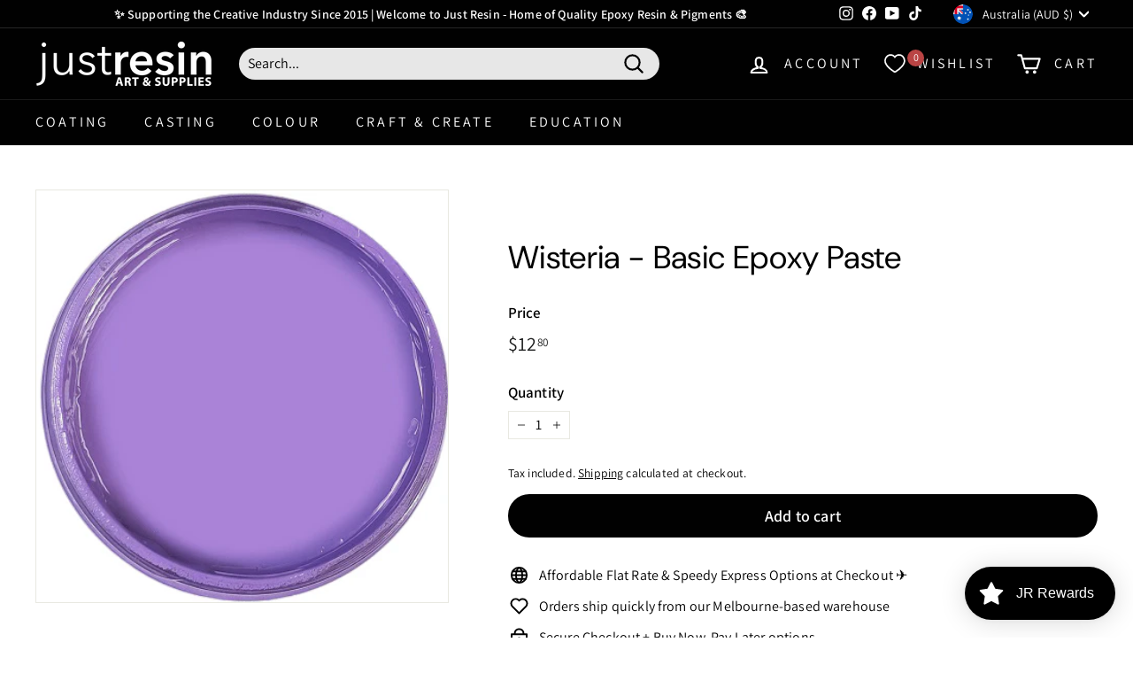

--- FILE ---
content_type: text/html; charset=utf-8
request_url: https://www.justresin.store/products/wisteria-basic-epoxy-paste
body_size: 106773
content:
<!doctype html>
<html class="no-js" lang="en" dir="ltr">
<head>
	<!-- Added by AVADA SEO Suite -->
	<script>
  const avadaLightJsExclude = ['cdn.nfcube.com', 'assets/ecom.js', 'variant-title-king', 'linked_options_variants', 'smile-loader.js', 'smart-product-filter-search', 'rivo-loyalty-referrals', 'avada-cookie-consent', 'consentmo-gdpr', 'quinn', 'pandectes'];
  const avadaLightJsInclude = ['https://www.googletagmanager.com/', 'https://connect.facebook.net/', 'https://business-api.tiktok.com/', 'https://static.klaviyo.com/'];
  window.AVADA_SPEED_BLACKLIST = avadaLightJsInclude.map(item => new RegExp(item, 'i'));
  window.AVADA_SPEED_WHITELIST = avadaLightJsExclude.map(item => new RegExp(item, 'i'));
</script>

<script>
  const isSpeedUpEnable = !1764923458397 || Date.now() < 1764923458397;
  if (isSpeedUpEnable) {
    const avadaSpeedUp=1;
    if(isSpeedUpEnable) {
  function _0x55aa(_0x575858,_0x2fd0be){const _0x30a92f=_0x1cb5();return _0x55aa=function(_0x4e8b41,_0xcd1690){_0x4e8b41=_0x4e8b41-(0xb5e+0xd*0x147+-0x1b1a);let _0x1c09f7=_0x30a92f[_0x4e8b41];return _0x1c09f7;},_0x55aa(_0x575858,_0x2fd0be);}(function(_0x4ad4dc,_0x42545f){const _0x5c7741=_0x55aa,_0x323f4d=_0x4ad4dc();while(!![]){try{const _0x588ea5=parseInt(_0x5c7741(0x10c))/(0xb6f+-0x1853+0xce5)*(-parseInt(_0x5c7741(0x157))/(-0x2363*0x1+0x1dd4+0x591*0x1))+-parseInt(_0x5c7741(0x171))/(0x269b+-0xeb+-0xf*0x283)*(parseInt(_0x5c7741(0x116))/(0x2e1+0x1*0x17b3+-0x110*0x19))+-parseInt(_0x5c7741(0x147))/(-0x1489+-0x312*0x6+0x26fa*0x1)+-parseInt(_0x5c7741(0xfa))/(-0x744+0x1*0xb5d+-0x413)*(-parseInt(_0x5c7741(0x102))/(-0x1e87+0x9e*-0x16+0x2c22))+parseInt(_0x5c7741(0x136))/(0x1e2d+0x1498+-0x1a3*0x1f)+parseInt(_0x5c7741(0x16e))/(0x460+0x1d96+0x3*-0xb4f)*(-parseInt(_0x5c7741(0xe3))/(-0x9ca+-0x1*-0x93f+0x1*0x95))+parseInt(_0x5c7741(0xf8))/(-0x1f73*0x1+0x6*-0x510+0x3dde);if(_0x588ea5===_0x42545f)break;else _0x323f4d['push'](_0x323f4d['shift']());}catch(_0x5d6d7e){_0x323f4d['push'](_0x323f4d['shift']());}}}(_0x1cb5,-0x193549+0x5dc3*-0x31+-0x2f963*-0x13),(function(){const _0x5cb2b4=_0x55aa,_0x23f9e9={'yXGBq':function(_0x237aef,_0x385938){return _0x237aef!==_0x385938;},'XduVF':function(_0x21018d,_0x56ff60){return _0x21018d===_0x56ff60;},'RChnz':_0x5cb2b4(0xf4)+_0x5cb2b4(0xe9)+_0x5cb2b4(0x14a),'TAsuR':function(_0xe21eca,_0x33e114){return _0xe21eca%_0x33e114;},'EvLYw':function(_0x1326ad,_0x261d04){return _0x1326ad!==_0x261d04;},'nnhAQ':_0x5cb2b4(0x107),'swpMF':_0x5cb2b4(0x16d),'plMMu':_0x5cb2b4(0xe8)+_0x5cb2b4(0x135),'PqBPA':function(_0x2ba85c,_0x35b541){return _0x2ba85c<_0x35b541;},'NKPCA':_0x5cb2b4(0xfc),'TINqh':function(_0x4116e3,_0x3ffd02,_0x2c8722){return _0x4116e3(_0x3ffd02,_0x2c8722);},'BAueN':_0x5cb2b4(0x120),'NgloT':_0x5cb2b4(0x14c),'ThSSU':function(_0xeb212a,_0x4341c1){return _0xeb212a+_0x4341c1;},'lDDHN':function(_0x4a1a48,_0x45ebfb){return _0x4a1a48 instanceof _0x45ebfb;},'toAYB':function(_0xcf0fa9,_0xf5fa6a){return _0xcf0fa9 instanceof _0xf5fa6a;},'VMiyW':function(_0x5300e4,_0x44e0f4){return _0x5300e4(_0x44e0f4);},'iyhbw':_0x5cb2b4(0x119),'zuWfR':function(_0x19c3e4,_0x4ee6e8){return _0x19c3e4<_0x4ee6e8;},'vEmrv':function(_0xd798cf,_0x5ea2dd){return _0xd798cf!==_0x5ea2dd;},'yxERj':function(_0x24b03b,_0x5aa292){return _0x24b03b||_0x5aa292;},'MZpwM':_0x5cb2b4(0x110)+_0x5cb2b4(0x109)+'pt','IeUHK':function(_0x5a4c7e,_0x2edf70){return _0x5a4c7e-_0x2edf70;},'Idvge':function(_0x3b526e,_0x36b469){return _0x3b526e<_0x36b469;},'qRwfm':_0x5cb2b4(0x16b)+_0x5cb2b4(0xf1),'CvXDN':function(_0x4b4208,_0x1db216){return _0x4b4208<_0x1db216;},'acPIM':function(_0x7d44b7,_0x3020d2){return _0x7d44b7(_0x3020d2);},'MyLMO':function(_0x22d4b2,_0xe7a6a0){return _0x22d4b2<_0xe7a6a0;},'boDyh':function(_0x176992,_0x346381,_0xab7fc){return _0x176992(_0x346381,_0xab7fc);},'ZANXD':_0x5cb2b4(0x10f)+_0x5cb2b4(0x12a)+_0x5cb2b4(0x142),'CXwRZ':_0x5cb2b4(0x123)+_0x5cb2b4(0x15f),'AuMHM':_0x5cb2b4(0x161),'KUuFZ':_0x5cb2b4(0xe6),'MSwtw':_0x5cb2b4(0x13a),'ERvPB':_0x5cb2b4(0x134),'ycTDj':_0x5cb2b4(0x15b),'Tvhir':_0x5cb2b4(0x154)},_0x469be1=_0x23f9e9[_0x5cb2b4(0x153)],_0x36fe07={'blacklist':window[_0x5cb2b4(0x11f)+_0x5cb2b4(0x115)+'T'],'whitelist':window[_0x5cb2b4(0x11f)+_0x5cb2b4(0x13e)+'T']},_0x26516a={'blacklisted':[]},_0x34e4a6=(_0x2be2f5,_0x25b3b2)=>{const _0x80dd2=_0x5cb2b4;if(_0x2be2f5&&(!_0x25b3b2||_0x23f9e9[_0x80dd2(0x13b)](_0x25b3b2,_0x469be1))&&(!_0x36fe07[_0x80dd2(0x170)]||_0x36fe07[_0x80dd2(0x170)][_0x80dd2(0x151)](_0xa5c7cf=>_0xa5c7cf[_0x80dd2(0x12b)](_0x2be2f5)))&&(!_0x36fe07[_0x80dd2(0x165)]||_0x36fe07[_0x80dd2(0x165)][_0x80dd2(0x156)](_0x4e2570=>!_0x4e2570[_0x80dd2(0x12b)](_0x2be2f5)))&&_0x23f9e9[_0x80dd2(0xf7)](avadaSpeedUp,0x5*0x256+-0x1*0x66c+-0x542+0.5)&&_0x2be2f5[_0x80dd2(0x137)](_0x23f9e9[_0x80dd2(0xe7)])){const _0x413c89=_0x2be2f5[_0x80dd2(0x16c)];return _0x23f9e9[_0x80dd2(0xf7)](_0x23f9e9[_0x80dd2(0x11e)](_0x413c89,-0x1deb*-0x1+0xf13+-0x2cfc),0x1176+-0x78b*0x5+0x1441);}return _0x2be2f5&&(!_0x25b3b2||_0x23f9e9[_0x80dd2(0xed)](_0x25b3b2,_0x469be1))&&(!_0x36fe07[_0x80dd2(0x170)]||_0x36fe07[_0x80dd2(0x170)][_0x80dd2(0x151)](_0x3d689d=>_0x3d689d[_0x80dd2(0x12b)](_0x2be2f5)))&&(!_0x36fe07[_0x80dd2(0x165)]||_0x36fe07[_0x80dd2(0x165)][_0x80dd2(0x156)](_0x26a7b3=>!_0x26a7b3[_0x80dd2(0x12b)](_0x2be2f5)));},_0x11462f=function(_0x42927f){const _0x346823=_0x5cb2b4,_0x5426ae=_0x42927f[_0x346823(0x159)+'te'](_0x23f9e9[_0x346823(0x14e)]);return _0x36fe07[_0x346823(0x170)]&&_0x36fe07[_0x346823(0x170)][_0x346823(0x156)](_0x107b0d=>!_0x107b0d[_0x346823(0x12b)](_0x5426ae))||_0x36fe07[_0x346823(0x165)]&&_0x36fe07[_0x346823(0x165)][_0x346823(0x151)](_0x1e7160=>_0x1e7160[_0x346823(0x12b)](_0x5426ae));},_0x39299f=new MutationObserver(_0x45c995=>{const _0x21802a=_0x5cb2b4,_0x3bc801={'mafxh':function(_0x6f9c57,_0x229989){const _0x9d39b1=_0x55aa;return _0x23f9e9[_0x9d39b1(0xf7)](_0x6f9c57,_0x229989);},'SrchE':_0x23f9e9[_0x21802a(0xe2)],'pvjbV':_0x23f9e9[_0x21802a(0xf6)]};for(let _0x333494=-0x7d7+-0x893+0x106a;_0x23f9e9[_0x21802a(0x158)](_0x333494,_0x45c995[_0x21802a(0x16c)]);_0x333494++){const {addedNodes:_0x1b685b}=_0x45c995[_0x333494];for(let _0x2f087=0x1f03+0x84b+0x1*-0x274e;_0x23f9e9[_0x21802a(0x158)](_0x2f087,_0x1b685b[_0x21802a(0x16c)]);_0x2f087++){const _0x4e5bac=_0x1b685b[_0x2f087];if(_0x23f9e9[_0x21802a(0xf7)](_0x4e5bac[_0x21802a(0x121)],-0x1f3a+-0x1*0x1b93+-0x3*-0x139a)&&_0x23f9e9[_0x21802a(0xf7)](_0x4e5bac[_0x21802a(0x152)],_0x23f9e9[_0x21802a(0xe0)])){const _0x5d9a67=_0x4e5bac[_0x21802a(0x107)],_0x3fb522=_0x4e5bac[_0x21802a(0x16d)];if(_0x23f9e9[_0x21802a(0x103)](_0x34e4a6,_0x5d9a67,_0x3fb522)){_0x26516a[_0x21802a(0x160)+'d'][_0x21802a(0x128)]([_0x4e5bac,_0x4e5bac[_0x21802a(0x16d)]]),_0x4e5bac[_0x21802a(0x16d)]=_0x469be1;const _0x1e52da=function(_0x2c95ff){const _0x359b13=_0x21802a;if(_0x3bc801[_0x359b13(0x118)](_0x4e5bac[_0x359b13(0x159)+'te'](_0x3bc801[_0x359b13(0x166)]),_0x469be1))_0x2c95ff[_0x359b13(0x112)+_0x359b13(0x150)]();_0x4e5bac[_0x359b13(0xec)+_0x359b13(0x130)](_0x3bc801[_0x359b13(0xe4)],_0x1e52da);};_0x4e5bac[_0x21802a(0x12d)+_0x21802a(0x163)](_0x23f9e9[_0x21802a(0xf6)],_0x1e52da),_0x4e5bac[_0x21802a(0x12c)+_0x21802a(0x131)]&&_0x4e5bac[_0x21802a(0x12c)+_0x21802a(0x131)][_0x21802a(0x11a)+'d'](_0x4e5bac);}}}}});_0x39299f[_0x5cb2b4(0x105)](document[_0x5cb2b4(0x10b)+_0x5cb2b4(0x16a)],{'childList':!![],'subtree':!![]});const _0x2910a9=/[|\\{}()\[\]^$+*?.]/g,_0xa9f173=function(..._0x1baa33){const _0x3053cc=_0x5cb2b4,_0x2e6f61={'mMWha':function(_0x158c76,_0x5c404b){const _0x25a05c=_0x55aa;return _0x23f9e9[_0x25a05c(0xf7)](_0x158c76,_0x5c404b);},'BXirI':_0x23f9e9[_0x3053cc(0x141)],'COGok':function(_0x421bf7,_0x55453a){const _0x4fd417=_0x3053cc;return _0x23f9e9[_0x4fd417(0x167)](_0x421bf7,_0x55453a);},'XLSAp':function(_0x193984,_0x35c446){const _0x5bbecf=_0x3053cc;return _0x23f9e9[_0x5bbecf(0xed)](_0x193984,_0x35c446);},'EygRw':function(_0xfbb69c,_0x21b15d){const _0xe5c840=_0x3053cc;return _0x23f9e9[_0xe5c840(0x104)](_0xfbb69c,_0x21b15d);},'xZuNx':_0x23f9e9[_0x3053cc(0x139)],'SBUaW':function(_0x5739bf,_0x2c2fab){const _0x42cbb1=_0x3053cc;return _0x23f9e9[_0x42cbb1(0x172)](_0x5739bf,_0x2c2fab);},'EAoTR':function(_0x123b29,_0x5b29bf){const _0x2828d2=_0x3053cc;return _0x23f9e9[_0x2828d2(0x11d)](_0x123b29,_0x5b29bf);},'cdYdq':_0x23f9e9[_0x3053cc(0x14e)],'WzJcf':_0x23f9e9[_0x3053cc(0xe2)],'nytPK':function(_0x53f733,_0x4ad021){const _0x4f0333=_0x3053cc;return _0x23f9e9[_0x4f0333(0x148)](_0x53f733,_0x4ad021);},'oUrHG':_0x23f9e9[_0x3053cc(0x14d)],'dnxjX':function(_0xed6b5f,_0x573f55){const _0x57aa03=_0x3053cc;return _0x23f9e9[_0x57aa03(0x15a)](_0xed6b5f,_0x573f55);}};_0x23f9e9[_0x3053cc(0x15d)](_0x1baa33[_0x3053cc(0x16c)],-0x1a3*-0x9+-0xf9*0xb+-0x407*0x1)?(_0x36fe07[_0x3053cc(0x170)]=[],_0x36fe07[_0x3053cc(0x165)]=[]):(_0x36fe07[_0x3053cc(0x170)]&&(_0x36fe07[_0x3053cc(0x170)]=_0x36fe07[_0x3053cc(0x170)][_0x3053cc(0x106)](_0xa8e001=>_0x1baa33[_0x3053cc(0x156)](_0x4a8a28=>{const _0x2e425b=_0x3053cc;if(_0x2e6f61[_0x2e425b(0x111)](typeof _0x4a8a28,_0x2e6f61[_0x2e425b(0x155)]))return!_0xa8e001[_0x2e425b(0x12b)](_0x4a8a28);else{if(_0x2e6f61[_0x2e425b(0xeb)](_0x4a8a28,RegExp))return _0x2e6f61[_0x2e425b(0x145)](_0xa8e001[_0x2e425b(0xdf)](),_0x4a8a28[_0x2e425b(0xdf)]());}}))),_0x36fe07[_0x3053cc(0x165)]&&(_0x36fe07[_0x3053cc(0x165)]=[..._0x36fe07[_0x3053cc(0x165)],..._0x1baa33[_0x3053cc(0xff)](_0x4e4c02=>{const _0x7c755c=_0x3053cc;if(_0x23f9e9[_0x7c755c(0xf7)](typeof _0x4e4c02,_0x23f9e9[_0x7c755c(0x141)])){const _0x932437=_0x4e4c02[_0x7c755c(0xea)](_0x2910a9,_0x23f9e9[_0x7c755c(0x16f)]),_0x34e686=_0x23f9e9[_0x7c755c(0xf0)](_0x23f9e9[_0x7c755c(0xf0)]('.*',_0x932437),'.*');if(_0x36fe07[_0x7c755c(0x165)][_0x7c755c(0x156)](_0x21ef9a=>_0x21ef9a[_0x7c755c(0xdf)]()!==_0x34e686[_0x7c755c(0xdf)]()))return new RegExp(_0x34e686);}else{if(_0x23f9e9[_0x7c755c(0x117)](_0x4e4c02,RegExp)){if(_0x36fe07[_0x7c755c(0x165)][_0x7c755c(0x156)](_0x5a3f09=>_0x5a3f09[_0x7c755c(0xdf)]()!==_0x4e4c02[_0x7c755c(0xdf)]()))return _0x4e4c02;}}return null;})[_0x3053cc(0x106)](Boolean)]));const _0x3eeb55=document[_0x3053cc(0x11b)+_0x3053cc(0x10e)](_0x23f9e9[_0x3053cc(0xf0)](_0x23f9e9[_0x3053cc(0xf0)](_0x23f9e9[_0x3053cc(0x122)],_0x469be1),'"]'));for(let _0xf831f7=-0x21aa+-0x1793+0x393d*0x1;_0x23f9e9[_0x3053cc(0x14b)](_0xf831f7,_0x3eeb55[_0x3053cc(0x16c)]);_0xf831f7++){const _0x5868cb=_0x3eeb55[_0xf831f7];_0x23f9e9[_0x3053cc(0x132)](_0x11462f,_0x5868cb)&&(_0x26516a[_0x3053cc(0x160)+'d'][_0x3053cc(0x128)]([_0x5868cb,_0x23f9e9[_0x3053cc(0x14d)]]),_0x5868cb[_0x3053cc(0x12c)+_0x3053cc(0x131)][_0x3053cc(0x11a)+'d'](_0x5868cb));}let _0xdf8cd0=-0x17da+0x2461+-0xc87*0x1;[..._0x26516a[_0x3053cc(0x160)+'d']][_0x3053cc(0x10d)](([_0x226aeb,_0x33eaa7],_0xe33bca)=>{const _0x2aa7bf=_0x3053cc;if(_0x2e6f61[_0x2aa7bf(0x143)](_0x11462f,_0x226aeb)){const _0x41da0d=document[_0x2aa7bf(0x11c)+_0x2aa7bf(0x131)](_0x2e6f61[_0x2aa7bf(0x127)]);for(let _0x6784c7=0xd7b+-0xaa5+-0x2d6;_0x2e6f61[_0x2aa7bf(0x164)](_0x6784c7,_0x226aeb[_0x2aa7bf(0xe5)][_0x2aa7bf(0x16c)]);_0x6784c7++){const _0x4ca758=_0x226aeb[_0x2aa7bf(0xe5)][_0x6784c7];_0x2e6f61[_0x2aa7bf(0x12f)](_0x4ca758[_0x2aa7bf(0x133)],_0x2e6f61[_0x2aa7bf(0x13f)])&&_0x2e6f61[_0x2aa7bf(0x145)](_0x4ca758[_0x2aa7bf(0x133)],_0x2e6f61[_0x2aa7bf(0x100)])&&_0x41da0d[_0x2aa7bf(0xe1)+'te'](_0x4ca758[_0x2aa7bf(0x133)],_0x226aeb[_0x2aa7bf(0xe5)][_0x6784c7][_0x2aa7bf(0x12e)]);}_0x41da0d[_0x2aa7bf(0xe1)+'te'](_0x2e6f61[_0x2aa7bf(0x13f)],_0x226aeb[_0x2aa7bf(0x107)]),_0x41da0d[_0x2aa7bf(0xe1)+'te'](_0x2e6f61[_0x2aa7bf(0x100)],_0x2e6f61[_0x2aa7bf(0x101)](_0x33eaa7,_0x2e6f61[_0x2aa7bf(0x126)])),document[_0x2aa7bf(0x113)][_0x2aa7bf(0x146)+'d'](_0x41da0d),_0x26516a[_0x2aa7bf(0x160)+'d'][_0x2aa7bf(0x162)](_0x2e6f61[_0x2aa7bf(0x13d)](_0xe33bca,_0xdf8cd0),-0x105d*0x2+0x1*-0xeaa+0x2f65),_0xdf8cd0++;}}),_0x36fe07[_0x3053cc(0x170)]&&_0x23f9e9[_0x3053cc(0xf3)](_0x36fe07[_0x3053cc(0x170)][_0x3053cc(0x16c)],0x10f2+-0x1a42+0x951)&&_0x39299f[_0x3053cc(0x15c)]();},_0x4c2397=document[_0x5cb2b4(0x11c)+_0x5cb2b4(0x131)],_0x573f89={'src':Object[_0x5cb2b4(0x14f)+_0x5cb2b4(0xfd)+_0x5cb2b4(0x144)](HTMLScriptElement[_0x5cb2b4(0xf9)],_0x23f9e9[_0x5cb2b4(0x14e)]),'type':Object[_0x5cb2b4(0x14f)+_0x5cb2b4(0xfd)+_0x5cb2b4(0x144)](HTMLScriptElement[_0x5cb2b4(0xf9)],_0x23f9e9[_0x5cb2b4(0xe2)])};document[_0x5cb2b4(0x11c)+_0x5cb2b4(0x131)]=function(..._0x4db605){const _0x1480b5=_0x5cb2b4,_0x3a6982={'KNNxG':function(_0x32fa39,_0x2a57e4,_0x3cc08f){const _0x5ead12=_0x55aa;return _0x23f9e9[_0x5ead12(0x169)](_0x32fa39,_0x2a57e4,_0x3cc08f);}};if(_0x23f9e9[_0x1480b5(0x13b)](_0x4db605[-0x4*-0x376+0x4*0x2f+-0xe94][_0x1480b5(0x140)+'e'](),_0x23f9e9[_0x1480b5(0x139)]))return _0x4c2397[_0x1480b5(0x114)](document)(..._0x4db605);const _0x2f091d=_0x4c2397[_0x1480b5(0x114)](document)(..._0x4db605);try{Object[_0x1480b5(0xf2)+_0x1480b5(0x149)](_0x2f091d,{'src':{..._0x573f89[_0x1480b5(0x107)],'set'(_0x3ae2bc){const _0x5d6fdc=_0x1480b5;_0x3a6982[_0x5d6fdc(0x129)](_0x34e4a6,_0x3ae2bc,_0x2f091d[_0x5d6fdc(0x16d)])&&_0x573f89[_0x5d6fdc(0x16d)][_0x5d6fdc(0x10a)][_0x5d6fdc(0x125)](this,_0x469be1),_0x573f89[_0x5d6fdc(0x107)][_0x5d6fdc(0x10a)][_0x5d6fdc(0x125)](this,_0x3ae2bc);}},'type':{..._0x573f89[_0x1480b5(0x16d)],'get'(){const _0x436e9e=_0x1480b5,_0x4b63b9=_0x573f89[_0x436e9e(0x16d)][_0x436e9e(0xfb)][_0x436e9e(0x125)](this);if(_0x23f9e9[_0x436e9e(0xf7)](_0x4b63b9,_0x469be1)||_0x23f9e9[_0x436e9e(0x103)](_0x34e4a6,this[_0x436e9e(0x107)],_0x4b63b9))return null;return _0x4b63b9;},'set'(_0x174ea3){const _0x1dff57=_0x1480b5,_0xa2fd13=_0x23f9e9[_0x1dff57(0x103)](_0x34e4a6,_0x2f091d[_0x1dff57(0x107)],_0x2f091d[_0x1dff57(0x16d)])?_0x469be1:_0x174ea3;_0x573f89[_0x1dff57(0x16d)][_0x1dff57(0x10a)][_0x1dff57(0x125)](this,_0xa2fd13);}}}),_0x2f091d[_0x1480b5(0xe1)+'te']=function(_0x5b0870,_0x8c60d5){const _0xab22d4=_0x1480b5;if(_0x23f9e9[_0xab22d4(0xf7)](_0x5b0870,_0x23f9e9[_0xab22d4(0xe2)])||_0x23f9e9[_0xab22d4(0xf7)](_0x5b0870,_0x23f9e9[_0xab22d4(0x14e)]))_0x2f091d[_0x5b0870]=_0x8c60d5;else HTMLScriptElement[_0xab22d4(0xf9)][_0xab22d4(0xe1)+'te'][_0xab22d4(0x125)](_0x2f091d,_0x5b0870,_0x8c60d5);};}catch(_0x5a9461){console[_0x1480b5(0x168)](_0x23f9e9[_0x1480b5(0xef)],_0x5a9461);}return _0x2f091d;};const _0x5883c5=[_0x23f9e9[_0x5cb2b4(0xfe)],_0x23f9e9[_0x5cb2b4(0x13c)],_0x23f9e9[_0x5cb2b4(0xf5)],_0x23f9e9[_0x5cb2b4(0x15e)],_0x23f9e9[_0x5cb2b4(0x138)],_0x23f9e9[_0x5cb2b4(0x124)]],_0x4ab8d2=_0x5883c5[_0x5cb2b4(0xff)](_0x439d08=>{return{'type':_0x439d08,'listener':()=>_0xa9f173(),'options':{'passive':!![]}};});_0x4ab8d2[_0x5cb2b4(0x10d)](_0x4d3535=>{const _0x3882ab=_0x5cb2b4;document[_0x3882ab(0x12d)+_0x3882ab(0x163)](_0x4d3535[_0x3882ab(0x16d)],_0x4d3535[_0x3882ab(0xee)],_0x4d3535[_0x3882ab(0x108)]);});}()));function _0x1cb5(){const _0x15f8e0=['ault','some','tagName','CXwRZ','wheel','BXirI','every','6lYvYYX','PqBPA','getAttribu','IeUHK','touchstart','disconnect','Idvge','ERvPB','/blocked','blackliste','keydown','splice','stener','SBUaW','whitelist','SrchE','toAYB','warn','boDyh','ement','script[typ','length','type','346347wGqEBH','NgloT','blacklist','33OVoYHk','zuWfR','toString','NKPCA','setAttribu','swpMF','230EEqEiq','pvjbV','attributes','mousemove','RChnz','beforescri','y.com/exte','replace','COGok','removeEven','EvLYw','listener','ZANXD','ThSSU','e="','defineProp','MyLMO','cdn.shopif','MSwtw','plMMu','XduVF','22621984JRJQxz','prototype','8818116NVbcZr','get','SCRIPT','ertyDescri','AuMHM','map','WzJcf','nytPK','7kiZatp','TINqh','VMiyW','observe','filter','src','options','n/javascri','set','documentEl','478083wuqgQV','forEach','torAll','Avada cann','applicatio','mMWha','preventDef','head','bind','D_BLACKLIS','75496skzGVx','lDDHN','mafxh','script','removeChil','querySelec','createElem','vEmrv','TAsuR','AVADA_SPEE','string','nodeType','qRwfm','javascript','Tvhir','call','oUrHG','xZuNx','push','KNNxG','ot lazy lo','test','parentElem','addEventLi','value','EAoTR','tListener','ent','acPIM','name','touchmove','ptexecute','6968312SmqlIb','includes','ycTDj','iyhbw','touchend','yXGBq','KUuFZ','dnxjX','D_WHITELIS','cdYdq','toLowerCas','BAueN','ad script','EygRw','ptor','XLSAp','appendChil','4975500NoPAFA','yxERj','erties','nsions','CvXDN','\$&','MZpwM','nnhAQ','getOwnProp'];_0x1cb5=function(){return _0x15f8e0;};return _0x1cb5();}
}
    class LightJsLoader{constructor(e){this.jQs=[],this.listener=this.handleListener.bind(this,e),this.scripts=["default","defer","async"].reduce(((e,t)=>({...e,[t]:[]})),{});const t=this;e.forEach((e=>window.addEventListener(e,t.listener,{passive:!0})))}handleListener(e){const t=this;return e.forEach((e=>window.removeEventListener(e,t.listener))),"complete"===document.readyState?this.handleDOM():document.addEventListener("readystatechange",(e=>{if("complete"===e.target.readyState)return setTimeout(t.handleDOM.bind(t),1)}))}async handleDOM(){this.suspendEvent(),this.suspendJQuery(),this.findScripts(),this.preloadScripts();for(const e of Object.keys(this.scripts))await this.replaceScripts(this.scripts[e]);for(const e of["DOMContentLoaded","readystatechange"])await this.requestRepaint(),document.dispatchEvent(new Event("lightJS-"+e));document.lightJSonreadystatechange&&document.lightJSonreadystatechange();for(const e of["DOMContentLoaded","load"])await this.requestRepaint(),window.dispatchEvent(new Event("lightJS-"+e));await this.requestRepaint(),window.lightJSonload&&window.lightJSonload(),await this.requestRepaint(),this.jQs.forEach((e=>e(window).trigger("lightJS-jquery-load"))),window.dispatchEvent(new Event("lightJS-pageshow")),await this.requestRepaint(),window.lightJSonpageshow&&window.lightJSonpageshow()}async requestRepaint(){return new Promise((e=>requestAnimationFrame(e)))}findScripts(){document.querySelectorAll("script[type=lightJs]").forEach((e=>{e.hasAttribute("src")?e.hasAttribute("async")&&e.async?this.scripts.async.push(e):e.hasAttribute("defer")&&e.defer?this.scripts.defer.push(e):this.scripts.default.push(e):this.scripts.default.push(e)}))}preloadScripts(){const e=this,t=Object.keys(this.scripts).reduce(((t,n)=>[...t,...e.scripts[n]]),[]),n=document.createDocumentFragment();t.forEach((e=>{const t=e.getAttribute("src");if(!t)return;const s=document.createElement("link");s.href=t,s.rel="preload",s.as="script",n.appendChild(s)})),document.head.appendChild(n)}async replaceScripts(e){let t;for(;t=e.shift();)await this.requestRepaint(),new Promise((e=>{const n=document.createElement("script");[...t.attributes].forEach((e=>{"type"!==e.nodeName&&n.setAttribute(e.nodeName,e.nodeValue)})),t.hasAttribute("src")?(n.addEventListener("load",e),n.addEventListener("error",e)):(n.text=t.text,e()),t.parentNode.replaceChild(n,t)}))}suspendEvent(){const e={};[{obj:document,name:"DOMContentLoaded"},{obj:window,name:"DOMContentLoaded"},{obj:window,name:"load"},{obj:window,name:"pageshow"},{obj:document,name:"readystatechange"}].map((t=>function(t,n){function s(n){return e[t].list.indexOf(n)>=0?"lightJS-"+n:n}e[t]||(e[t]={list:[n],add:t.addEventListener,remove:t.removeEventListener},t.addEventListener=(...n)=>{n[0]=s(n[0]),e[t].add.apply(t,n)},t.removeEventListener=(...n)=>{n[0]=s(n[0]),e[t].remove.apply(t,n)})}(t.obj,t.name))),[{obj:document,name:"onreadystatechange"},{obj:window,name:"onpageshow"}].map((e=>function(e,t){let n=e[t];Object.defineProperty(e,t,{get:()=>n||function(){},set:s=>{e["lightJS"+t]=n=s}})}(e.obj,e.name)))}suspendJQuery(){const e=this;let t=window.jQuery;Object.defineProperty(window,"jQuery",{get:()=>t,set(n){if(!n||!n.fn||!e.jQs.includes(n))return void(t=n);n.fn.ready=n.fn.init.prototype.ready=e=>{e.bind(document)(n)};const s=n.fn.on;n.fn.on=n.fn.init.prototype.on=function(...e){if(window!==this[0])return s.apply(this,e),this;const t=e=>e.split(" ").map((e=>"load"===e||0===e.indexOf("load.")?"lightJS-jquery-load":e)).join(" ");return"string"==typeof e[0]||e[0]instanceof String?(e[0]=t(e[0]),s.apply(this,e),this):("object"==typeof e[0]&&Object.keys(e[0]).forEach((n=>{delete Object.assign(e[0],{[t(n)]:e[0][n]})[n]})),s.apply(this,e),this)},e.jQs.push(n),t=n}})}}
new LightJsLoader(["keydown","mousemove","touchend","touchmove","touchstart","wheel"]);
  }
</script> 

	<!-- /Added by AVADA SEO Suite -->
  <meta name="google-site-verification" content="Ew0RJdfd_UlYRwSPSikVJJb3ihq_YbxgkOsPcyjs7sE" />
 



  <meta charset="utf-8">
  <meta http-equiv="X-UA-Compatible" content="IE=edge,chrome=1">
  <meta name="viewport" content="width=device-width,initial-scale=1">
  <meta name="theme-color" content="#000000">
  <link rel="canonical" href="https://www.justresin.store/products/wisteria-basic-epoxy-paste">
  <link rel="preload" as="script" href="//www.justresin.store/cdn/shop/t/109/assets/theme.aio.min.js?v=169456301152911165961763022056">
  <link rel="preconnect" href="https://cdn.shopify.com">
  <link rel="preconnect" href="https://fonts.shopifycdn.com">
  <link rel="dns-prefetch" href="https://productreviews.shopifycdn.com">
  <link rel="dns-prefetch" href="https://ajax.googleapis.com">
  <link rel="dns-prefetch" href="https://maps.googleapis.com">
  <link rel="dns-prefetch" href="https://maps.gstatic.com"><link rel="shortcut icon" href="//www.justresin.store/cdn/shop/files/justresin_256x256px_32x32.png?v=1613690657" type="image/png" /><title>Wisteria - Basic Epoxy Paste
</title>
<meta name="description" content="Proudly Australian Made Epoxy Pigment Paste High Quality Epoxy Pigment Paste, made from Finely Ground Powders.Highly concentrated pigment, only a small amount required to reach desired tint.All of our Epoxy Pigment Pastes are carefully packaged in 50ml volumes to keep our products looking uniform, as each pigment paste">



















<meta property="og:site_name" content="JustResin ">
  <meta property="og:url" content="https://www.justresin.store/products/wisteria-basic-epoxy-paste">
  <meta property="og:title" content="Wisteria - Basic Epoxy Paste">
  <meta property="og:type" content="product">
  <meta property="og:description" content="Proudly Australian Made Epoxy Pigment Paste High Quality Epoxy Pigment Paste, made from Finely Ground Powders.Highly concentrated pigment, only a small amount required to reach desired tint.All of our Epoxy Pigment Pastes are carefully packaged in 50ml volumes to keep our products looking uniform, as each pigment paste"><meta property="og:image" content="http://www.justresin.store/cdn/shop/products/Wisteria-Basic-Epoxy-Paste-just-resin-1.png?v=1752739860">
    <meta property="og:image:secure_url" content="https://www.justresin.store/cdn/shop/products/Wisteria-Basic-Epoxy-Paste-just-resin-1.png?v=1752739860">
    <meta property="og:image:width" content="400">
    <meta property="og:image:height" content="400"><meta name="twitter:site" content="@">
  <meta name="twitter:card" content="summary_large_image">
  <meta name="twitter:title" content="Wisteria - Basic Epoxy Paste">
  <meta name="twitter:description" content="Proudly Australian Made Epoxy Pigment Paste High Quality Epoxy Pigment Paste, made from Finely Ground Powders.Highly concentrated pigment, only a small amount required to reach desired tint.All of our Epoxy Pigment Pastes are carefully packaged in 50ml volumes to keep our products looking uniform, as each pigment paste">
<link rel="stylesheet" href="//www.justresin.store/cdn/shop/t/109/assets/country-flags.aio.min.css"><style data-shopify>@font-face {
  font-family: "DM Sans";
  font-weight: 400;
  font-style: normal;
  font-display: swap;
  src: url("//www.justresin.store/cdn/fonts/dm_sans/dmsans_n4.ec80bd4dd7e1a334c969c265873491ae56018d72.woff2") format("woff2"),
       url("//www.justresin.store/cdn/fonts/dm_sans/dmsans_n4.87bdd914d8a61247b911147ae68e754d695c58a6.woff") format("woff");
}

  @font-face {
  font-family: Assistant;
  font-weight: 400;
  font-style: normal;
  font-display: swap;
  src: url("//www.justresin.store/cdn/fonts/assistant/assistant_n4.9120912a469cad1cc292572851508ca49d12e768.woff2") format("woff2"),
       url("//www.justresin.store/cdn/fonts/assistant/assistant_n4.6e9875ce64e0fefcd3f4446b7ec9036b3ddd2985.woff") format("woff");
}


  @font-face {
  font-family: Assistant;
  font-weight: 600;
  font-style: normal;
  font-display: swap;
  src: url("//www.justresin.store/cdn/fonts/assistant/assistant_n6.b2cbcfa81550fc99b5d970d0ef582eebcbac24e0.woff2") format("woff2"),
       url("//www.justresin.store/cdn/fonts/assistant/assistant_n6.5dced1e1f897f561a8304b6ef1c533d81fd1c6e0.woff") format("woff");
}

  
  
</style><link href="//www.justresin.store/cdn/shop/t/109/assets/theme.aio.min.css?v=84812426839071898731763022056" rel="stylesheet" type="text/css" media="all" />
<style data-shopify>:root {
    --typeHeaderPrimary: "DM Sans";
    --typeHeaderFallback: sans-serif;
    --typeHeaderSize: 36px;
    --typeHeaderWeight: 400;
    --typeHeaderLineHeight: 1.2;
    --typeHeaderSpacing: 0.01em;

    --typeBasePrimary:Assistant;
    --typeBaseFallback:sans-serif;
    --typeBaseSize: 16px;
    --typeBaseWeight: 400;
    --typeBaseSpacing: 0.01em;
    --typeBaseLineHeight: 1.3;

    --colorSmallImageBg: #ffffff;
    --colorSmallImageBgDark: #f7f7f7;
    --colorLargeImageBg: #e7e7e7;
    --colorLargeImageBgLight: #ffffff;

    --iconWeight: 5px;
    --iconLinecaps: round;

    
      --buttonRadius: 50px;
      --btnPadding: 11px 25px;
    

    
      --roundness: 15px;
    

    
      --gridThickness: 0px;
    

    --productTileMargin: 5%;
    --collectionTileMargin: 0%;

    --swatchSize: 40px;
  }

  @media screen and (max-width: 768px) {
    :root {
      --typeBaseSize: 14px;

      
        --roundness: 15px;
        --btnPadding: 9px 25px;
      
    }
  }</style><script>
    document.documentElement.className = document.documentElement.className.replace('no-js', 'js');

    window.theme = window.theme || {};
    theme.routes = {
      home: "/",
      collections: "/collections",
      cart: "/cart.js",
      cartPage: "/cart",
      cartAdd: "/cart/add.js",
      cartChange: "/cart/change.js",
      search: "/search"
    };
    theme.strings = {
      soldOut: "Sold Out",
      unavailable: "Unavailable",
      inStockLabel: "In stock, ready to ship",
      stockLabel: "Low stock - [count] items left",
      willNotShipUntil: "Ready to ship [date]",
      willBeInStockAfter: "Back in stock [date]",
      waitingForStock: "Inventory on the way",
      savePrice: "Save [saved_amount]",
      cartEmpty: "Your cart is currently empty.",
      cartTermsConfirmation: "You must agree with the terms and conditions of sales to check out",
      searchCollections: "Collections:",
      searchPages: "Pages:",
      searchArticles: "Articles:"
    };
    theme.settings = {
      dynamicVariantsEnable: true,
      cartType: "page",
      isCustomerTemplate: false,
      moneyFormat: "${{amount}}",
      saveType: "percent",
      productImageSize: "square",
      productImageCover: false,
      predictiveSearch: true,
      predictiveSearchType: "product,article,page,collection",
      superScriptSetting: true,
      superScriptPrice: true,
      quickView: true,
      quickAdd: true,
      themeName: 'Expanse',
      themeVersion: "2.5.2"
    };
  </script>

  <script>window.performance && window.performance.mark && window.performance.mark('shopify.content_for_header.start');</script><meta name="google-site-verification" content="hBJ0st2oUm8ukjlfX2S2GjW4Rxsj1JynnESC_JQSuIs">
<meta name="google-site-verification" content="DAgqYvZOdm8fS0p1FRFLNdJ_sPDmnAvfmyG5ZRyViX0">
<meta name="facebook-domain-verification" content="0isllwjgt33yv77drsgf2i0hsxi39r">
<meta id="shopify-digital-wallet" name="shopify-digital-wallet" content="/22292239/digital_wallets/dialog">
<meta name="shopify-checkout-api-token" content="4ef49fb46d87e4ab9e275de357f63190">
<meta id="in-context-paypal-metadata" data-shop-id="22292239" data-venmo-supported="false" data-environment="production" data-locale="en_US" data-paypal-v4="true" data-currency="AUD">
<link rel="alternate" type="application/json+oembed" href="https://www.justresin.store/products/wisteria-basic-epoxy-paste.oembed">
<script async="async" src="/checkouts/internal/preloads.js?locale=en-AU"></script>
<script id="apple-pay-shop-capabilities" type="application/json">{"shopId":22292239,"countryCode":"AU","currencyCode":"AUD","merchantCapabilities":["supports3DS"],"merchantId":"gid:\/\/shopify\/Shop\/22292239","merchantName":"JustResin ","requiredBillingContactFields":["postalAddress","email","phone"],"requiredShippingContactFields":["postalAddress","email","phone"],"shippingType":"shipping","supportedNetworks":["visa","masterCard"],"total":{"type":"pending","label":"JustResin ","amount":"1.00"},"shopifyPaymentsEnabled":true,"supportsSubscriptions":true}</script>
<script id="shopify-features" type="application/json">{"accessToken":"4ef49fb46d87e4ab9e275de357f63190","betas":["rich-media-storefront-analytics"],"domain":"www.justresin.store","predictiveSearch":true,"shopId":22292239,"locale":"en"}</script>
<script>var Shopify = Shopify || {};
Shopify.shop = "just-resin.myshopify.com";
Shopify.locale = "en";
Shopify.currency = {"active":"AUD","rate":"1.0"};
Shopify.country = "AU";
Shopify.theme = {"name":"Copy of Expanse - 10.07.25","id":136422228030,"schema_name":"Expanse","schema_version":"2.5.2","theme_store_id":null,"role":"main"};
Shopify.theme.handle = "null";
Shopify.theme.style = {"id":null,"handle":null};
Shopify.cdnHost = "www.justresin.store/cdn";
Shopify.routes = Shopify.routes || {};
Shopify.routes.root = "/";</script>
<script type="module">!function(o){(o.Shopify=o.Shopify||{}).modules=!0}(window);</script>
<script>!function(o){function n(){var o=[];function n(){o.push(Array.prototype.slice.apply(arguments))}return n.q=o,n}var t=o.Shopify=o.Shopify||{};t.loadFeatures=n(),t.autoloadFeatures=n()}(window);</script>
<script id="shop-js-analytics" type="application/json">{"pageType":"product"}</script>
<script defer="defer" async type="module" src="//www.justresin.store/cdn/shopifycloud/shop-js/modules/v2/client.init-shop-cart-sync_D0dqhulL.en.esm.js"></script>
<script defer="defer" async type="module" src="//www.justresin.store/cdn/shopifycloud/shop-js/modules/v2/chunk.common_CpVO7qML.esm.js"></script>
<script type="module">
  await import("//www.justresin.store/cdn/shopifycloud/shop-js/modules/v2/client.init-shop-cart-sync_D0dqhulL.en.esm.js");
await import("//www.justresin.store/cdn/shopifycloud/shop-js/modules/v2/chunk.common_CpVO7qML.esm.js");

  window.Shopify.SignInWithShop?.initShopCartSync?.({"fedCMEnabled":true,"windoidEnabled":true});

</script>
<script>(function() {
  var isLoaded = false;
  function asyncLoad() {
    if (isLoaded) return;
    isLoaded = true;
    var urls = ["https:\/\/cloudsearch-1f874.kxcdn.com\/shopify.js?srp=\/a\/search\u0026shop=just-resin.myshopify.com","https:\/\/s3-us-west-2.amazonaws.com\/da-restock\/da-restock.js?shop=just-resin.myshopify.com","https:\/\/cdn.shopify.com\/s\/files\/1\/2229\/2239\/t\/22\/assets\/loy_22292239.js?v=1615260527\u0026shop=just-resin.myshopify.com","https:\/\/static.affiliatly.com\/shopify\/v3\/shopify.js?affiliatly_code=AF-1026706\u0026shop=just-resin.myshopify.com","https:\/\/live.bb.eight-cdn.com\/script.js?shop=just-resin.myshopify.com","\/\/cdn.shopify.com\/proxy\/6d61728cc2f280254cd0228f651ede52e6c2a1824b3a3be616d6241b8dc7a256\/bucket.useifsapp.com\/theme-files-min\/js\/ifs-script-tag-min.js?v=2\u0026shop=just-resin.myshopify.com\u0026sp-cache-control=cHVibGljLCBtYXgtYWdlPTkwMA"];
    for (var i = 0; i < urls.length; i++) {
      var s = document.createElement('script');
      if ((!1764923458397 || Date.now() < 1764923458397) &&
      (!window.AVADA_SPEED_BLACKLIST || window.AVADA_SPEED_BLACKLIST.some(pattern => pattern.test(s))) &&
      (!window.AVADA_SPEED_WHITELIST || window.AVADA_SPEED_WHITELIST.every(pattern => !pattern.test(s)))) s.type = 'lightJs'; else s.type = 'text/javascript';
      s.async = true;
      s.src = urls[i];
      var x = document.getElementsByTagName('script')[0];
      x.parentNode.insertBefore(s, x);
    }
  };
  if(window.attachEvent) {
    window.attachEvent('onload', asyncLoad);
  } else {
    window.addEventListener('load', asyncLoad, false);
  }
})();</script>
<script id="__st">var __st={"a":22292239,"offset":39600,"reqid":"0be39adb-f017-40ad-a70c-a8a743f6a3ae-1764867056","pageurl":"www.justresin.store\/products\/wisteria-basic-epoxy-paste","u":"aa1c236d8580","p":"product","rtyp":"product","rid":2141491494974};</script>
<script>window.ShopifyPaypalV4VisibilityTracking = true;</script>
<script id="captcha-bootstrap">!function(){'use strict';const t='contact',e='account',n='new_comment',o=[[t,t],['blogs',n],['comments',n],[t,'customer']],c=[[e,'customer_login'],[e,'guest_login'],[e,'recover_customer_password'],[e,'create_customer']],r=t=>t.map((([t,e])=>`form[action*='/${t}']:not([data-nocaptcha='true']) input[name='form_type'][value='${e}']`)).join(','),a=t=>()=>t?[...document.querySelectorAll(t)].map((t=>t.form)):[];function s(){const t=[...o],e=r(t);return a(e)}const i='password',u='form_key',d=['recaptcha-v3-token','g-recaptcha-response','h-captcha-response',i],f=()=>{try{return window.sessionStorage}catch{return}},m='__shopify_v',_=t=>t.elements[u];function p(t,e,n=!1){try{const o=window.sessionStorage,c=JSON.parse(o.getItem(e)),{data:r}=function(t){const{data:e,action:n}=t;return t[m]||n?{data:e,action:n}:{data:t,action:n}}(c);for(const[e,n]of Object.entries(r))t.elements[e]&&(t.elements[e].value=n);n&&o.removeItem(e)}catch(o){console.error('form repopulation failed',{error:o})}}const l='form_type',E='cptcha';function T(t){t.dataset[E]=!0}const w=window,h=w.document,L='Shopify',v='ce_forms',y='captcha';let A=!1;((t,e)=>{const n=(g='f06e6c50-85a8-45c8-87d0-21a2b65856fe',I='https://cdn.shopify.com/shopifycloud/storefront-forms-hcaptcha/ce_storefront_forms_captcha_hcaptcha.v1.5.2.iife.js',D={infoText:'Protected by hCaptcha',privacyText:'Privacy',termsText:'Terms'},(t,e,n)=>{const o=w[L][v],c=o.bindForm;if(c)return c(t,g,e,D).then(n);var r;o.q.push([[t,g,e,D],n]),r=I,A||(h.body.append(Object.assign(h.createElement('script'),{id:'captcha-provider',async:!0,src:r})),A=!0)});var g,I,D;w[L]=w[L]||{},w[L][v]=w[L][v]||{},w[L][v].q=[],w[L][y]=w[L][y]||{},w[L][y].protect=function(t,e){n(t,void 0,e),T(t)},Object.freeze(w[L][y]),function(t,e,n,w,h,L){const[v,y,A,g]=function(t,e,n){const i=e?o:[],u=t?c:[],d=[...i,...u],f=r(d),m=r(i),_=r(d.filter((([t,e])=>n.includes(e))));return[a(f),a(m),a(_),s()]}(w,h,L),I=t=>{const e=t.target;return e instanceof HTMLFormElement?e:e&&e.form},D=t=>v().includes(t);t.addEventListener('submit',(t=>{const e=I(t);if(!e)return;const n=D(e)&&!e.dataset.hcaptchaBound&&!e.dataset.recaptchaBound,o=_(e),c=g().includes(e)&&(!o||!o.value);(n||c)&&t.preventDefault(),c&&!n&&(function(t){try{if(!f())return;!function(t){const e=f();if(!e)return;const n=_(t);if(!n)return;const o=n.value;o&&e.removeItem(o)}(t);const e=Array.from(Array(32),(()=>Math.random().toString(36)[2])).join('');!function(t,e){_(t)||t.append(Object.assign(document.createElement('input'),{type:'hidden',name:u})),t.elements[u].value=e}(t,e),function(t,e){const n=f();if(!n)return;const o=[...t.querySelectorAll(`input[type='${i}']`)].map((({name:t})=>t)),c=[...d,...o],r={};for(const[a,s]of new FormData(t).entries())c.includes(a)||(r[a]=s);n.setItem(e,JSON.stringify({[m]:1,action:t.action,data:r}))}(t,e)}catch(e){console.error('failed to persist form',e)}}(e),e.submit())}));const S=(t,e)=>{t&&!t.dataset[E]&&(n(t,e.some((e=>e===t))),T(t))};for(const o of['focusin','change'])t.addEventListener(o,(t=>{const e=I(t);D(e)&&S(e,y())}));const B=e.get('form_key'),M=e.get(l),P=B&&M;t.addEventListener('DOMContentLoaded',(()=>{const t=y();if(P)for(const e of t)e.elements[l].value===M&&p(e,B);[...new Set([...A(),...v().filter((t=>'true'===t.dataset.shopifyCaptcha))])].forEach((e=>S(e,t)))}))}(h,new URLSearchParams(w.location.search),n,t,e,['guest_login'])})(!0,!1)}();</script>
<script integrity="sha256-52AcMU7V7pcBOXWImdc/TAGTFKeNjmkeM1Pvks/DTgc=" data-source-attribution="shopify.loadfeatures" defer="defer" src="//www.justresin.store/cdn/shopifycloud/storefront/assets/storefront/load_feature-81c60534.js" crossorigin="anonymous"></script>
<script data-source-attribution="shopify.dynamic_checkout.dynamic.init">var Shopify=Shopify||{};Shopify.PaymentButton=Shopify.PaymentButton||{isStorefrontPortableWallets:!0,init:function(){window.Shopify.PaymentButton.init=function(){};var t=document.createElement("script");t.src="https://www.justresin.store/cdn/shopifycloud/portable-wallets/latest/portable-wallets.en.js",t.type="module",document.head.appendChild(t)}};
</script>
<script data-source-attribution="shopify.dynamic_checkout.buyer_consent">
  function portableWalletsHideBuyerConsent(e){var t=document.getElementById("shopify-buyer-consent"),n=document.getElementById("shopify-subscription-policy-button");t&&n&&(t.classList.add("hidden"),t.setAttribute("aria-hidden","true"),n.removeEventListener("click",e))}function portableWalletsShowBuyerConsent(e){var t=document.getElementById("shopify-buyer-consent"),n=document.getElementById("shopify-subscription-policy-button");t&&n&&(t.classList.remove("hidden"),t.removeAttribute("aria-hidden"),n.addEventListener("click",e))}window.Shopify?.PaymentButton&&(window.Shopify.PaymentButton.hideBuyerConsent=portableWalletsHideBuyerConsent,window.Shopify.PaymentButton.showBuyerConsent=portableWalletsShowBuyerConsent);
</script>
<script data-source-attribution="shopify.dynamic_checkout.cart.bootstrap">document.addEventListener("DOMContentLoaded",(function(){function t(){return document.querySelector("shopify-accelerated-checkout-cart, shopify-accelerated-checkout")}if(t())Shopify.PaymentButton.init();else{new MutationObserver((function(e,n){t()&&(Shopify.PaymentButton.init(),n.disconnect())})).observe(document.body,{childList:!0,subtree:!0})}}));
</script>
<link id="shopify-accelerated-checkout-styles" rel="stylesheet" media="screen" href="https://www.justresin.store/cdn/shopifycloud/portable-wallets/latest/accelerated-checkout-backwards-compat.css" crossorigin="anonymous">
<style id="shopify-accelerated-checkout-cart">
        #shopify-buyer-consent {
  margin-top: 1em;
  display: inline-block;
  width: 100%;
}

#shopify-buyer-consent.hidden {
  display: none;
}

#shopify-subscription-policy-button {
  background: none;
  border: none;
  padding: 0;
  text-decoration: underline;
  font-size: inherit;
  cursor: pointer;
}

#shopify-subscription-policy-button::before {
  box-shadow: none;
}

      </style>

<script>window.performance && window.performance.mark && window.performance.mark('shopify.content_for_header.end');</script>

  <script src="//www.justresin.store/cdn/shop/t/109/assets/vendor-scripts-v2.aio.min.js" defer="defer"></script>
  <script src="//www.justresin.store/cdn/shop/t/109/assets/theme.js?v=31386338728609753901763020957" defer="defer"></script><script type="text/javascript">
  window.Rivo = window.Rivo || {};
  window.Rivo.common = window.Rivo.common || {};
  window.Rivo.common.shop = {
    permanent_domain: 'just-resin.myshopify.com',
    currency: "AUD",
    money_format: "${{amount}}",
    id: 22292239
  };
  

  window.Rivo.common.template = 'product';
  window.Rivo.common.cart = {};
  window.Rivo.global_config = {"asset_urls":{"loy":{"api_js":"https:\/\/cdn.shopify.com\/s\/files\/1\/0194\/1736\/6592\/t\/1\/assets\/ba_rivo_api.js?v=1764090844","lp_js":"https:\/\/cdn.shopify.com\/s\/files\/1\/0194\/1736\/6592\/t\/1\/assets\/ba_rivo_lp.js?v=1764090843","lp_css":"https:\/\/cdn.shopify.com\/s\/files\/1\/0194\/1736\/6592\/t\/1\/assets\/ba_rivo_lp.css?v=1763487440","profile_js":"https:\/\/cdn.shopify.com\/s\/files\/1\/0194\/1736\/6592\/t\/1\/assets\/ba_rivo_profile.js?v=1764090842","profile_css":"https:\/\/cdn.shopify.com\/s\/files\/1\/0194\/1736\/6592\/t\/1\/assets\/ba_rivo_profile.css?v=1763487441","init_js":"https:\/\/cdn.shopify.com\/s\/files\/1\/0194\/1736\/6592\/t\/1\/assets\/ba_loy_init.js?v=1764090841","referrals_js":"https:\/\/cdn.shopify.com\/s\/files\/1\/0194\/1736\/6592\/t\/1\/assets\/ba_loy_referrals.js?v=1764090845","referrals_css":"https:\/\/cdn.shopify.com\/s\/files\/1\/0194\/1736\/6592\/t\/1\/assets\/ba_loy_referrals.css?v=1700287043","widget_js":"https:\/\/cdn.shopify.com\/s\/files\/1\/0037\/2110\/1430\/t\/963\/assets\/ba_loy_widget.js?v=1728252181","widget_css":"https:\/\/cdn.shopify.com\/s\/files\/1\/0194\/1736\/6592\/t\/1\/assets\/ba_loy_widget.css?v=1692840875","page_init_js":"https:\/\/cdn.shopify.com\/s\/files\/1\/0194\/1736\/6592\/t\/1\/assets\/ba_loy_page_init.js?v=1711433130","page_widget_js":"https:\/\/cdn.shopify.com\/s\/files\/1\/0194\/1736\/6592\/t\/1\/assets\/ba_loy_page_widget.js?v=1711432435","page_widget_css":"https:\/\/cdn.shopify.com\/s\/files\/1\/0194\/1736\/6592\/t\/1\/assets\/ba_loy_page.css?v=1693059047","page_preview_js":null,"app_proxy_applications_js":"https:\/\/cdn.shopify.com\/s\/files\/1\/0194\/1736\/6592\/t\/1\/assets\/app_proxy_application.js?v=1708835151"},"forms":{"init_js":"https:\/\/cdn.shopify.com\/s\/files\/1\/0194\/1736\/6592\/t\/1\/assets\/ba_forms_init.js?v=1711433134","widget_js":"https:\/\/cdn.shopify.com\/s\/files\/1\/0194\/1736\/6592\/t\/1\/assets\/ba_forms_widget.js?v=1711433135","forms_css":"https:\/\/cdn.shopify.com\/s\/files\/1\/0194\/1736\/6592\/t\/1\/assets\/ba_forms.css?v=1691714518"},"global":{"helper_js":"https:\/\/cdn.shopify.com\/s\/files\/1\/0194\/1736\/6592\/t\/1\/assets\/ba_tracking.js?v=1764090840"}},"proxy_paths":{"loy":"\/apps\/ba-loy","app_metrics":"\/apps\/ba-loy\/app_metrics"},"aat":["loy"],"pv":false,"sts":false,"bam":true,"batc":true,"fetch_url_to_string":false,"base_money_format":"${{amount}}","online_store_version":2,"loy_js_api_enabled":false,"hide_console_ad":false,"shopify_markets_enabled":false,"google_client_id":"105612801293-i27f7uh4jfd7tajl14hqbqlvd6dr5psc.apps.googleusercontent.com","multipass_v_token":false,"clear_latest_order_cache":false,"shop":{"id":22292239,"name":"JustResin ","domain":"www.justresin.store"},"theme_extension_local_assets":false};

  
    if (window.Rivo.common.template == 'product'){
      window.Rivo.common.product = {
        id: 2141491494974, price: 1280, handle: "wisteria-basic-epoxy-paste", tags: null,
        available: true, title: "Wisteria - Basic Epoxy Paste", variants: [{"id":19628128796734,"title":"Default Title","option1":"Default Title","option2":null,"option3":null,"sku":"PP-WIS","requires_shipping":true,"taxable":true,"featured_image":null,"available":true,"name":"Wisteria - Basic Epoxy Paste","public_title":null,"options":["Default Title"],"price":1280,"weight":100,"compare_at_price":null,"inventory_quantity":4,"inventory_management":"shopify","inventory_policy":"deny","barcode":null,"requires_selling_plan":false,"selling_plan_allocations":[]}]
      };
    }
  

    window.Rivo.loy_config = {"brand_theme_settings":{"enabled":true,"button_bg":"#00bcd4","header_bg":"#000000","custom_css":"","desc_color":"#737376","icon_color":"#3a3a3a","link_color":"#000000","visibility":"both","cards_shape":"rounded","hide_widget":false,"launcher_bg":"#000000","mobile_icon":"star","mobile_text":"JR Rewards","title_color":"#212b36","banner_image":"","desktop_icon":"star","desktop_text":"JR Rewards","inputs_shape":"rounded","primary_font":"","buttons_shape":"rounded","mobile_layout":"icon_with_text","primary_color":"#20124d","desktop_layout":"icon_with_text","launcher_shape":"circle","secondary_font":"","container_shape":"rounded","mobile_placement":"left","button_text_color":"#000000","desktop_placement":"right","header_text_color":"#000000","powered_by_hidden":false,"launcher_text_color":"#ffffff","mobile_side_spacing":20,"desktop_side_spacing":20,"panel_order_settings":{"vip":"3","points":"1","referrals":"2"},"mobile_bottom_spacing":20,"desktop_bottom_spacing":20,"hide_widget_permanently":false,"hide_widget_launcher_on_mobile":false},"launcher_style_settings":{"enabled":true,"button_bg":"#00bcd4","header_bg":"#000000","custom_css":"","desc_color":"#737376","icon_color":"#3a3a3a","link_color":"#000000","visibility":"both","cards_shape":"rounded","hide_widget":false,"launcher_bg":"#000000","mobile_icon":"star","mobile_text":"JR Rewards","title_color":"#212b36","banner_image":"","desktop_icon":"star","desktop_text":"JR Rewards","inputs_shape":"rounded","primary_font":"","buttons_shape":"rounded","mobile_layout":"icon_with_text","primary_color":"#20124d","desktop_layout":"icon_with_text","launcher_shape":"circle","secondary_font":"","container_shape":"rounded","mobile_placement":"left","button_text_color":"#000000","desktop_placement":"right","header_text_color":"#000000","powered_by_hidden":false,"launcher_text_color":"#ffffff","mobile_side_spacing":20,"desktop_side_spacing":20,"panel_order_settings":{"vip":"3","points":"1","referrals":"2"},"mobile_bottom_spacing":20,"desktop_bottom_spacing":20,"hide_widget_permanently":false,"hide_widget_launcher_on_mobile":false},"points_program_enabled":true,"referral_program_enabled":true,"membership_program_enabled":false,"vip_program_enabled":false,"vip_program_tier_type":"points_earned","vip_program_period":"lifetime","floating_widget_settings":{"enabled":true,"button_bg":"#00bcd4","header_bg":"#000000","custom_css":"","desc_color":"#737376","icon_color":"#3a3a3a","link_color":"#000000","visibility":"both","cards_shape":"rounded","hide_widget":false,"launcher_bg":"#000000","mobile_icon":"star","mobile_text":"JR Rewards","title_color":"#212b36","banner_image":"","desktop_icon":"star","desktop_text":"JR Rewards","inputs_shape":"rounded","primary_font":"","buttons_shape":"rounded","mobile_layout":"icon_with_text","primary_color":"#20124d","desktop_layout":"icon_with_text","launcher_shape":"circle","secondary_font":"","container_shape":"rounded","mobile_placement":"left","button_text_color":"#000000","desktop_placement":"right","header_text_color":"#000000","powered_by_hidden":false,"launcher_text_color":"#ffffff","mobile_side_spacing":20,"desktop_side_spacing":20,"panel_order_settings":{},"mobile_bottom_spacing":20,"desktop_bottom_spacing":20,"hide_widget_permanently":false,"hide_widget_launcher_on_mobile":false,"desktop_launcher_icon":null,"mobile_launcher_icon":null},"widget_custom_icons":{"brand_icon":null,"rewards":null,"ways_to_earn":null,"ways_to_redeem":null},"widget_css":"#baLoySectionWrapper .ba-loy-bg-color {\n  background: linear-gradient(125deg, hsla(0,0%,0%,1), hsla(0,9%,0%,1));\n}\n\n#baLoySectionWrapper .section-panel-wrapper {\n  box-shadow:rgba(0, 0, 0, 0.1) 0px 4px 15px 0px, rgba(0, 0, 0, 0.1) 0px 1px 2px 0px, #000000 0px 2px 0px 0px inset;\n}\n\n#baLoySectionWrapper .ba-loy-bg-color {\n  background-image: url(\"https:\/\/loyalty.rivo.io\/assets\/2ww8dm6wutuwp5tgw7v4vs7hgck2\");\n  background-repeat: no-repeat;\n  background-size: cover;\n  background-position: 50%;\n}\n\n.section-top-wrapper.collapsed .ba-loy-bg-color{\n  background-position-y: 100px !important;\n}\n\n\n.small-notice.section-top-wrapper.open-top-panel+.panel-section {\n\tpadding-top: 160px;\n}\n\n.header-main, .header-secondary, .points-expiry-desc {\n\tcolor: #000000 !important;\n}\n.main-default a.sign-in{\n  color: #000000 !important;\n}\n\n.section-table-piece-detail-items .li-img path {\n  fill: #3a3a3a;\n}\n\n.buttons-icons-detail-image .li-img {\n  fill: #3a3a3a;\n}\n\n#baLoySectionWrapper .loy-button-main{\n    background: #00bcd4;\n    color: #000000;\n}\n\n  #baLoySectionWrapper .loy-button-main{\n    color: #000000;\n  }\n\n  #baLoySectionWrapper .main-default, #baLoySectionWrapper div.panel-section .head-title,#baLoySectionWrapper body {\n    color: #212b36;\n  }\n\n  #baLoySectionWrapper .section-panel-wrapper .panel-desc, #baLoySectionWrapper .main-default.sign-in-text{\n    color: #737376;\n  }\n\n  #launcher-wrapper{\n    background: #000000;\n  }\n\n#baLoySectionWrapper div.section-bottom{\n  display:none;\n}\n\n.ba-loy-namespace .ba-loy-messenger-frame, #launcher-wrapper{\n  right: 20px;\n  left: auto;\n}\n.ba-loy-namespace .ba-loy-messenger-frame {\n  bottom: 90px;\n}\n#launcher-wrapper{\n  bottom: 20px;\n}\n\n.launcher-text{\n  color: #ffffff !important;\n}\n\n#launcher-wrapper .launcher-desktop { display: block; }\n#launcher-wrapper .launcher-mobile  { display: none;  }\n\n@media (max-device-width: 851px) and (orientation: landscape), (max-width: 500px) {\n  .ba-loy-namespace .ba-loy-messenger-frame{\n    height: 100%;\n    min-height: 100%;\n    bottom: 0;\n    right: 0;\n    left: 0;\n    top: 0;\n    width: 100%;\n    border-radius: 0 !important;\n  }\n  #launcher-wrapper.up{\n    display: none;\n  }\n  #launcher-wrapper{\n    left: 20px;\n    right: auto;\n    bottom: 20px;\n  }\n  #launcher-wrapper .launcher-desktop { display: none;  }\n  #launcher-wrapper .launcher-mobile  { display: block; }\n}\n\n\n\n.ba-loy-circle{border-radius: 30px !important;}\n.ba-loy-rounded{border-radius: 10px !important;}\n.ba-loy-square{border-radius: 0px !important;}\n","domain_name":"loyalty.rivo.io","font_settings":{},"translations":{"vip_perks":"Perks","vip_tiers":"VIP Tiers","general_by":"by","vip_reward":"VIP reward","vip_status":"VIP Status","general_day":"Day","social_like":"Like","social_share":"Share","vip_benefits":"Benefits","general_error":"Hmm, something went wrong, please try again shortly","general_month":"Month","general_point":"Point","general_spend":"you spend","general_spent":"Spent","social_follow":"Follow","tos_expiry_at":"Reward expires on {{expiry_date}}.","vip_tier_desc":"Gain access to exclusive rewards.","general_credit":"Credit","general_points":"Points","general_redeem":"Redeem","general_reward":"reward","vip_tier_spend":"Spend {{amount}}","general_credits":"Credits","general_go_back":"Go back","general_pending":"Pending","general_rewards":"Rewards","general_sign_in":"Sign in","general_sign_up":"Sign up","referrals_title":"Referral Program","review_complete":"Post a product review","survey_complete":"Complete a Survey","general_approved":"Approved","general_share_on":"Share on","general_you_have":"You have","tos_free_product":"Reward only applies to {{product_name}}","acct_creation_btn":"Sign me up ✔️","general_cancelled":"Cancelled","general_edit_date":"Edit Date","general_save_date":"Save date","general_show_more":"Show more","general_signed_up":"signed up","member_point_desc":"Earn points and turn these into rewards!","referral_complete":"Complete a Referral","tos_expiry_months":"Expires {{expiry_months}} month(s) after being redeemed.","vip_tier_achieved":"Unlocked {{tier_name}}","vip_tier_added_to":"Added to {{tier_name}}","acct_creation_desc":"Join now and get rewarded for every order you make!","general_apply_code":"Apply code","general_share_link":"Share your Personal Link","referrals_email_to":"To","vip_achieved_until":"Achieved until","vip_tier_to_unlock":"to unlock","visitor_point_desc":"Earn points and turn these into rewards!","acct_creation_title":"Join now and start earning!","general_reward_show":"Show","member_header_title":"{points}","member_point_header":"Points","referrals_completed":"referrals completed so far","vip_tier_dropped_to":"Fell to {{tier_name}}","vip_tier_on_highest":"You did it! You're on the highest tier 🎉","general_balance_text":"store credit","general_past_rewards":"Past rewards","general_product_page":"product page","general_ways_to_earn":"Ways to earn","general_your_rewards":"Your rewards","referrals_email_send":"Send email","referrals_get_reward":"Get your","referrals_share_link":"Share this link with a friend for them to claim the reward","social_facebook_like":"Like page on Facebook","social_tiktok_follow":"Follow on TikTok","social_twitter_share":"Share link on Twitter","tos_min_order_amount":"Applies to all orders over {{min_order_amount}}.","vip_tier_earn_points":"Earn {{points}} Points","vip_tier_retained_to":"Kept {{tier_name}}","vip_tier_vip_history":"VIP History","visitor_header_title":"JR Rewards","visitor_point_header":"Earn Points","acct_creation_sign_in":"Already a member?","general_cancel_points":"Points canceled","general_no_points_yet":"No Points yet","general_refund_points":"Points refunded","general_sms_subscribe":"Subscribe to SMS","member_header_caption":"Your JR Points","social_facebook_share":"Share link on Facebook","social_twitter_follow":"Follow on Twitter","vip_reward_earned_via":"Earned via {{vip_tier_name}} tier","vip_you_have_achieved":"You've achieved","wallet_pass_subscribe":"Add Wallet Pass","general_no_rewards_yet":"No rewards yet","general_place_an_order":"Place an order","general_refund_credits":"Credits refunded","general_upload_receipt":"Submit a Receipt","general_ways_to_redeem":"Ways to redeem","referrals_claim_reward":"Claim your gift","referrals_code_invalid":"This referral code is invalid","referrals_email_invite":"Refer friends by email","referrals_visitor_desc":"Refer a friend who makes a purchase and both of you will claim rewards.","review_complete_points":"{{points_amount}} Points for every review posted","tos_min_order_quantity":"Minimum {{min_order_quantity}} items required in cart.","visitor_header_caption":"For the JR Obsessed! ","general_birthday_reward":"Celebrate with a reward","general_discount_amount":"points for ${{discount_amount}} off","general_email_subscribe":"Subscribe to Emails","general_expiration_date":"Expiration Date","general_no_activity_yet":"No activity yet","general_placed_an_order":"Placed an order","general_points_activity":"Points activity","general_share_via_email":"Share via Email","general_upcoming_reward":"Upcoming reward","general_you_have_points":"You have {{points}} points","membership_order_placed":"Credits earned from placing an order","referrals_email_message":"Message","referrals_invalid_email":"Please enter a valid email address","referrals_referral_code":"Your referral link to share","social_instagram_follow":"Follow on Instagram","tos_apply_to_collection":"Only for products in specific collections.","tos_max_shipping_amount":"Maximum shipping amount of {{max_shipping_amount}}.","vip_tier_no_vip_history":"No VIP membership history yet","general_enter_valid_date":"Please enter a valid date","general_points_for_every":"Points for every","general_uploaded_receipt":"Submitted a Receipt","general_vip_tier_upgrade":"VIP Tier Upgrade Points","referral_complete_points":"{{points_amount}} Points for every referral completed","referrals_call_to_action":"Refer friends and earn","referrals_claimed_reward":"Here's your","referrals_create_account":"Create an Account","referrals_status_blocked":"blocked","referrals_status_pending":"pending","referrals_your_referrals":"Your referrals","general_click_to_see_more":"View My Rewards Account","general_product_purchased":"Product Purchased","general_redeemed_a_reward":"Redeemed a Reward","general_use_discount_code":"Use this discount code on your next order!","referrals_already_visited":"Already visited this page","referrals_general_invalid":"Sorry, looks like this referral is invalid","referrals_referred_reward":"They will get","referrals_referrer_reward":"You will get","general_celebrate_birthday":"Celebrate a birthday","general_how_to_earn_points":"How do I earn Points?","loyalty_page_rewards_title":"Rewards","referrals_no_referrals_yet":"No referrals yet","referrals_progran_disabled":"This referral program is disabled","referrals_status_completed":"completed","review_complete_past_tense":"Posted a product review","survey_complete_past_tense":"Completed a Survey","general_add_product_to_cart":"Add product to cart","general_balance_text_plural":"Credits","general_fallback_first_name":"there","general_not_enough_earnings":"Not enough earnings to redeem","general_were_awarded_points":"were awarded points","activity_table_header_status":"Status","general_manual_points_adjust":"manual points adjustment","referral_complete_past_tense":"Completed a Referral","referrals_similar_ip_invalid":"We are unable to process referrals within the same IP address","vip_tier_orders_placed_count":"Place {{amount}} Orders","general_activate_store_credit":"Activate Store Credit","general_celebrate_anniversary":"Celebrate Loyalty Anniversary","general_punch_card_checkpoint":"Punch Card Checkpoint","general_redeemed_store_credit":"Redeemed Store Credit","loyalty_page_rewards_subtitle":"You have the following rewards ready to use","checkout_ui_redeem_points_desc":"You have {{points}} points! Redeem for discounts on this order.","general_discount_amount_coupon":"${{discount_amount}} off coupon","general_have_not_earned_points":"You haven't earned any Points yet.","membership_page_benefits_title":"Membership Benefits","referrals_email_to_placeholder":"Add a comma-separated list of emails","referrals_name_must_be_present":"Please enter your first name","account_ui_loyalty_status_title":"Welcome, {{first_name}}! You have {{balance}} points","checkout_ui_redeem_points_login":"Log in","checkout_ui_redeem_points_title":"Redeem your points","general_add_points_default_note":"Points granted by points import","general_celebrate_your_birthday":"Let's celebrate your birthday! 🎉 Please give us 30 days notice - otherwise, you'll have to wait another year.","general_please_choose_an_option":"Please choose an option from the","general_redeem_error_max_points":"Exceeded maximum points to spend","general_redeem_error_min_points":"Did not met minimum points to redeem","loyalty_page_banner_earn_button":"Earn points","loyalty_page_rewards_no_rewards":"No rewards yet","loyalty_page_ways_to_earn_title":"Ways to Earn","referrals_email_already_claimed":"This email has already been claimed","referrals_general_invalid_title":"We're Sorry","social_facebook_like_past_tense":"Liked a page on Facebook","social_tiktok_follow_past_tense":"Followed on TikTok","social_twitter_share_past_tense":"Shared a link on Twitter","loyalty_page_banner_login_button":"Sign In","loyalty_page_upload_receipt_help":"Upload a receipt within the last 30 days to earn points. Please lay the receipt on a flat surface and take a photo from a close distance.","social_facebook_share_past_tense":"Shared a link on Facebook","social_twitter_follow_past_tense":"Followed on Twitter","wallet_pass_subscribe_past_tense":"Added Wallet Pass","account_slideout_home_login_title":"Sign in to manage your account","general_points_for_judgeme_review":"JudgeMe review","loyalty_page_banner_redeem_button":"Redeem Rewards","loyalty_page_subscribe_email_help":"Subscribe to our email list and earn points","loyalty_page_ways_to_redeem_title":"Ways to Redeem","membership_page_benefits_subtitle":"Here's an overview of your membership benefits","referrals_account_already_claimed":"You already have an account. You can invite your friends to win rewards!","vip_tier_products_purchased_count":"Purchase {{amount}} Specific Products","account_ui_loyalty_status_subtitle":"You're on the {{vip_tier_name}} tier","checkout_ui_activate_account_title":"Activate Your Account","checkout_ui_redeemed_rewards_title":"Your rewards","general_reset_removal_default_note":"Existing points removed for points reset from import","loyalty_page_customer_birthday_day":"Day","loyalty_page_upload_receipt_attach":"Attach File","loyalty_page_upload_receipt_button":"Submit Receipt","loyalty_page_ways_to_earn_subtitle":"Earn points by completing these actions","referrals_your_referrals_show_here":"Your referrals will show here.","social_instagram_follow_past_tense":"Followed on Instagram","account_slideout_orders_login_title":"Sign in to view your orders","checkout_ui_points_estimation_title":"Complete this purchase to earn up to {{points}} points","checkout_ui_refer_friends_login_url":"account\/login?return_url=\/account\u0026email={{customer_email}}","general_loyalty_program_and_rewards":"Loyalty Program \u0026 Rewards","general_vip_tier_upgrade_past_tense":"{{tier_name}} Entry Points","general_your_rewards_will_show_here":"Your rewards will show here.","loyalty_page_banner_logged_in_title":"Welcome to the program","loyalty_page_banner_register_button":"Join Now","loyalty_page_explainer_step_1_title":"Signup","loyalty_page_explainer_step_2_title":"Earn","loyalty_page_explainer_step_3_title":"Redeem","loyalty_page_subscribe_email_button":"Subscribe","loyalty_page_upload_receipt_no_file":"Please select a file to upload","loyalty_page_upload_receipt_success":"Thanks! Your receipt will be reviewed shortly","membership_page_banner_login_button":"Sign In","membership_page_banner_login_prefix":"Already a member?","membership_tier_unlocked_past_tense":"Membership Signup","referrals_email_message_placeholder":"Customize your referral message. The referral link will be automatically added.","shopify_account_embed_freeform_text":"","account_slideout_profile_login_title":"Sign in to manage your profile","checkout_ui_redeem_points_login_desc":"to view your points balance and discover rewards available for redemption.","checkout_ui_redeem_store_credit_desc":"You have ${{store_credit}} in store credit.","loyalty_page_banner_logged_out_title":"Join our Loyalty Program","loyalty_page_customer_birthday_month":"Month","loyalty_page_customer_birthday_title":"Celebrate your birthday","loyalty_page_ways_to_redeem_subtitle":"Redeem points for these rewards","vip_tier_product_ids_purchased_count":"Purchase {{amount}} Specific Products","checkout_ui_install_wallet_pass_title":"Install our Wallet Pass for Exclusive Offers","checkout_ui_points_estimation_subtext":"Loyalty points can be redeemed for rewards on future purchases. Actual points awarded may differ if other discounts are applied.","checkout_ui_redeem_store_credit_title":"Apply your store credit","checkout_ui_refer_friends_login_title":"Claim your points from this purchase !","general_celebrate_birthday_past_tense":"Celebrated a birthday","account_dashboard_activity_block_title":"Your Activity","account_dashboard_member_card_cta_text":"View Rewards","account_dashboard_referral_block_title":"Refer a friend","general_reset_new_balance_default_note":"Points reset to new balance by points import","loyalty_page_explainer_logged_in_title":"Hi \u003cspan rivo-x-data rivo-x-text=\"$store.customer.first_name\"\u003e\u003c\/span\u003e, you have \u003cstrong\u003e\u003cspan rivo-x-data rivo-x-text=\"$store.customer.points_tally\"\u003e\u003c\/span\u003e\u003c\/strong\u003e Points","loyalty_page_explainer_step_1_subtitle":"Create an account on our store","loyalty_page_explainer_step_2_subtitle":"Earn points for shopping","loyalty_page_explainer_step_3_subtitle":"Redeem points for discounts","loyalty_page_vip_tiers_logged_in_title":"VIP Tiers","membership_page_explainer_step_1_title":"Signup","membership_page_explainer_step_2_title":"Earn","membership_page_explainer_step_3_title":"Redeem","membership_recurring_signup_past_tense":"Recurring Credit","referrals_advocate_stats_email_claimed":"Claimed","checkout_ui_activate_account_button_url":"\/account\/login?return_url=\/account","loyalty_page_activity_table_header_date":"Date","loyalty_page_activity_table_no_activity":"No activity yet","loyalty_page_explainer_logged_out_title":"How it Works","loyalty_page_vip_tiers_logged_out_title":"VIP Tiers","membership_page_banner_login_button_url":"\/account\/login?return_url=\/account","account_dashboard_member_card_body_title":"You have \u003cstrong\u003e\u003cspan rivo-x-data rivo-x-text=\"$store.customer.points_tally\"\u003e\u003c\/span\u003e\u003c\/strong\u003e Points","account_ui_loyalty_status_cta_button_url":"\/pages\/loyalty-program","checkout_ui_activate_account_button_text":"Activate Account","checkout_ui_activate_account_description":"Activate your loyalty account to start earning points, tracking rewards, and accessing exclusive member benefits.","checkout_ui_redeem_points_alternate_name":"points","checkout_ui_redeemed_rewards_description":"Your rewards available to use","checkout_ui_redeemed_rewards_login_title":"Log in","checkout_ui_refer_friends_referral_title":"Refer a Friend","general_celebrate_anniversary_past_tense":"Celebrated Loyalty Anniversary","loyalty_page_activity_expiration_warning":"Expiration Date: \u003cspan rivo-x-data rivo-x-text=\"$store.customer.points_expiry\"\u003e\u003c\/span\u003e","loyalty_page_customer_birthday_save_date":"Save Date","loyalty_page_upload_challenge_photo_help":"Upload a challenge photo to earn.","referrals_advocate_stats_email_completed":"Completed","referrals_create_account_to_claim_coupon":"Create an Account to claim your coupon","account_dashboard_referral_block_subtitle":"Give your friends a reward and claim your own when they make a purchase","account_ui_loyalty_status_cta_button_text":"View Rewards","checkout_ui_redeemed_rewards_select_label":"Select a Reward","loyalty_page_activity_table_header_action":"Activity","loyalty_page_banner_logged_in_description":"As a member, you will earn points for shopping","loyalty_page_explainer_logged_in_subtitle":"Here's an overview of your current points balance and recent activity","loyalty_page_vip_tiers_logged_in_subtitle":"You are on the \u003cspan rivo-x-data rivo-x-text=\"$store.customer?.current_vip_tier_info?.tier?.name\"\u003e\u003c\/span\u003e tier","membership_page_banner_add_to_cart_button":"Join Now","membership_page_explainer_step_1_subtitle":"Create an account on our store","membership_page_explainer_step_2_subtitle":"Earn points for shopping","membership_page_explainer_step_3_subtitle":"Redeem points for discounts","account_dashboard_member_card_header_title":"Welcome \u003cspan rivo-x-data rivo-x-text=\"$store.customer?.first_name\"\u003e\u003c\/span\u003e","account_dashboard_vip_tiers_progress_title":"VIP Tier Status","checkout_ui_install_wallet_pass_button_url":"\/#rivo","general_converted_to_credits_external_note":"Converted your points balance to store credit","general_converted_to_credits_internal_note":"Converted from points to store credit","loyalty_page_banner_logged_out_description":"Join for free and begin earning points \u0026 rewards every time you shop.","loyalty_page_upload_challenge_photo_attach":"Attach File","loyalty_page_upload_challenge_photo_button":"Submit Challenge Photo","loyalty_page_vip_tiers_logged_out_subtitle":"Join our VIP loyalty program to unlock exclusive rewards available only to members.","membership_page_activity_table_header_date":"Date","membership_page_activity_table_no_activity":"No activity yet","membership_page_banner_is_subscriber_title":"Welcome to our Membership Program","membership_page_status_is_subscriber_title":"You have an Active Membership","referrals_advocate_stats_email_link_clicks":"Link Clicks","account_dashboard_member_card_body_subtitle":"You're on the \u003cspan rivo-x-data rivo-x-text=\"$store.customer?.current_vip_tier_info?.tier?.name\"\u003e\u003c\/span\u003e tier","account_dashboard_referral_block_share_html":"\u003ca href=\"\/pages\/refer-a-friend\"\u003eEmail your link to friends\u003c\/a\u003e or \u003ca href=\"\/pages\/refer-a-friend?popup_panel=email_stats\"\u003eget your stats\u003c\/a\u003e","checkout_ui_install_wallet_pass_button_text":"Install Wallet Pass","checkout_ui_install_wallet_pass_description":"Unlock exclusive offers and rewards with our Wallet Pass.","checkout_ui_login_notification_banner_title":"Have loyalty discounts or rewards that you'd like to apply?","checkout_ui_refer_friends_login_description":"Log in or register to activate your loyalty account, redeem your points and access your special offers.","loyalty_page_activity_table_header_earnings":"Points","loyalty_page_upload_challenge_photo_no_file":"Please select a file to upload","loyalty_page_upload_challenge_photo_success":"Thanks! Your challenge photo will be reviewed shortly","membership_page_activity_expiration_warning":"Expiration Date: \u003cspan rivo-x-data rivo-x-text=\"$store.customer.points_expiry\"\u003e\u003c\/span\u003e","membership_page_banner_non_subscriber_title":"Join our Membership Program","membership_recurring_anniversary_past_tense":"Membership Anniversary Credits","account_dashboard_unused_rewards_block_title":"Use your rewards","checkout_ui_redeem_incremental_earnings_desc":"How much of your ${{balance}} in balance would you like to redeem?","checkout_ui_refer_friends_login_button_title":"Activate my account","general_order_placed_store_credit_multiplier":"Earn cash back for every $1 spent","loyalty_page_vip_tiers_progress_column_title":"Tier Status","membership_page_activity_table_header_action":"Activity","referrals_advocate_stats_email_unique_visits":"Unique visits from your link","referrals_email_your_friend_has_referred_you":"Your friend has referred you to {{shop_name}}","account_dashboard_vip_tiers_progress_subtitle":"Earn \u003cspan rivo-x-data rivo-x-text=\"$store.customer?.current_vip_tier_info?.next_tier?.formatted_to_spend_or_earn\"\u003e\u003c\/span\u003e points to reach the \u003cspan rivo-x-data rivo-x-text=\"$store.customer?.current_vip_tier_info?.next_tier?.name\"\u003e\u003c\/span\u003e tier.","checkout_ui_login_notification_banner_subtext":"to login to your account","checkout_ui_redeem_incremental_earnings_login":"Log in","checkout_ui_redeem_incremental_earnings_title":"Redeem store balance","checkout_ui_redeem_points_select_custom_label":"{{reward_name}} orders ${{min_order_amount}}+ for {{points_amount}} points","checkout_ui_refer_friends_referral_button_url":"","membership_page_banner_add_to_cart_button_url":"\/membership-add-to-cart","membership_page_cancel_membership_modal_title":"Are you sure you want to cancel your membership?","membership_page_explainer_is_subscriber_title":"Hi \u003cspan rivo-x-data=\"{ username: $store.customer.first_name || 'there' }\" rivo-x-text=\"username\"\u003e\u003c\/span\u003e, you have \u003cstrong\u003e\u003cspan rivo-x-data rivo-x-text=\"$store.customer.pretty_credits_tally\"\u003e\u003c\/span\u003e\u003c\/strong\u003e in Store Credit","membership_page_status_is_subscriber_subtitle":"You will be charged next on \u003cspan rivo-x-data rivo-x-text=\"$store.customer?.membership?.pretty_next_charge_date\"\u003e\u003c\/span\u003e","referrals_email_checkout_out_and_claim_reward":"Check out the referral link and claim a free reward.","account_dashboard_rewards_progress_block_title":"Earn more rewards","checkout_ui_redeem_points_select_discount_desc":"Please select a discount","checkout_ui_redeemed_rewards_login_description":"to view your rewards available to use.","checkout_ui_refer_friends_referral_description":"Share your referral link with friends and earn rewards each time a new friend makes a purchase.","membership_page_activity_table_header_earnings":"Points","membership_page_cancel_membership_modal_button":"Yes, Cancel my Membership","membership_page_explainer_non_subscriber_title":"How it Works","account_dashboard_unused_rewards_block_subtitle":"Use your previously redeemed rewards:","checkout_ui_login_notification_banner_link_text":"Click here","checkout_ui_redeem_points_select_discount_label":"Select Discount","checkout_ui_redeemed_rewards_select_description":"Please select a reward","checkout_ui_refer_friends_referral_button_title":"Refer a Friend","loyalty_page_vip_tiers_progress_column_subtitle":"Earn \u003cspan rivo-x-data rivo-x-text=\"$store.customer?.current_vip_tier_info?.next_tier?.formatted_to_spend_or_earn\"\u003e\u003c\/span\u003e points to reach the \u003cspan rivo-x-data rivo-x-text=\"$store.customer?.current_vip_tier_info?.next_tier?.name\"\u003e\u003c\/span\u003e tier.","membership_page_status_update_payment_link_text":"Update Payment Method","referrals_advocate_stats_email_no_referrals_yet":"No referrals yet.","account_dashboard_unused_rewards_block_date_text":"Redeemed on: {{date}}","membership_page_banner_is_subscriber_description":"You'v unlocked exclusive savings, rewards \u0026 VIP access.","membership_page_explainer_is_subscriber_subtitle":"Here's an overview of your current credits balance and recent activity","account_dashboard_referral_block_copy_button_text":"Copy","account_dashboard_rewards_progress_block_subtitle":"Earn another \u003cspan rivo-x-data rivo-x-text=\"$store.customer.points_amount_to_next_reward\"\u003e\u003c\/span\u003e points to unlock a \u003cspan rivo-x-data rivo-x-text=\"$store.customer.next_reward?.name\"\u003e\u003c\/span\u003e reward\u003c\/p\u003e","account_dashboard_unused_rewards_block_no_rewards":"No rewards yet","checkout_ui_redeem_store_credit_apply_button_text":"Apply Store Credit","membership_page_banner_non_subscriber_description":"Unlock exclusive savings, rewards \u0026 VIP access.","membership_page_update_payment_method_modal_title":"Update Payment Method","checkout_ui_redeem_incremental_earnings_login_desc":"to view your balance.","membership_page_status_cancel_membership_link_text":"Cancel","checkout_ui_refer_friends_referral_text_field_label":"Your referral link","membership_page_cancel_membership_modal_description":"We'd hate to see you leave. Your membership includes exclusive benefits that you'll lose access to immediately.","referrals_advocate_stats_email_friends_order_verified":"Friends order was verified","referrals_advocate_stats_email_referral_link_to_share":"Here's your referral link to share with friends.","referrals_advocate_stats_email_friend_claimed_discount":"Friend claimed discount","account_dashboard_vip_tiers_progress_completed_subtitle":"Congrats! You've reached the highest tier.","checkout_ui_post_purchase_account_activation_button_url":"\/account\/login?return_url=\/account","membership_page_update_payment_method_modal_description":"We've sent you an email to update your payment method. Please check your inbox and follow the instructions.","checkout_ui_redeem_incremental_earnings_form_input_label":"Earnings amount","checkout_ui_redeem_incremental_discount_code_change_error":"{{code}} couldn't be used with your existing discounts.","checkout_ui_redeem_incremental_earnings_form_submit_button":"Redeem","checkout_ui_redeem_points_not_enough_points_banner_message":"You're {{points_amount}} points away from a reward","account_dashboard_rewards_progress_block_completed_subtitle":"Keep earning points to unlock more rewards"},"custom_css":null,"ways_to_earn":[{"id":2770,"title":"Place an order","status":"active","name":null,"trigger":"order_placed","points_amount":1,"credits_amount":0.0,"balance_amount":1,"description":"Earn cash back for every $1 spent","url":null,"button_text":null,"pretty_earnings_text":"1 Points","card_click_method":null,"hidden_from_ui":false,"multi_balance_settings_by_tiers":{},"multipliers":[],"currency_base_amount":1,"points_type":"multiplier"},{"id":2800,"title":"Sign up","status":"active","name":null,"trigger":"customer_member_enabled","points_amount":50,"credits_amount":0.0,"balance_amount":50,"description":null,"url":null,"button_text":null,"pretty_earnings_text":"50 Points","card_click_method":null,"hidden_from_ui":false,"multi_balance_settings_by_tiers":{},"multipliers":[],"currency_base_amount":1,"points_type":"fixed"},{"id":2832,"title":"Celebrate a birthday","status":"active","name":null,"trigger":"customer_birthday","points_amount":100,"credits_amount":0.0,"balance_amount":100,"description":null,"url":null,"button_text":null,"pretty_earnings_text":"100 Points","card_click_method":null,"hidden_from_ui":false,"multi_balance_settings_by_tiers":{},"multipliers":[],"currency_base_amount":1,"points_type":"fixed"},{"id":2870,"title":"Follow on Instagram","social":true,"trigger":"instagram_follow","points_amount":25,"credits_amount":0.0,"balance_amount":25,"url":"https:\/\/instagram.com\/justresinart","pretty_earnings_text":"25 Points"},{"id":2908,"title":"Like page on Facebook","social":true,"trigger":"facebook_like","points_amount":25,"credits_amount":0.0,"balance_amount":25,"url":"https:\/\/facebook.com\/justresinart","pretty_earnings_text":"25 Points"}],"points_rewards":[{"id":13576,"name":"$10 Voucher","enabled":true,"points_amount":250,"points_type":"fixed","reward_type":"fixed_amount","source":"points","pretty_display_rewards":"$10 Voucher (250 points required)","icon_url":null,"pretty_points_amount":"250","purchase_type":"one_time","recurring_cycle_limit":null,"min_order_quantity":null,"terms_of_service":{"reward_type":"fixed_amount","min_order_amount":50.0,"applies_to":"entire","expiry_months":3,"show_tos":true},"pretty_terms_of_service":"Applies to all orders over $50.00. Expires 3 month(s) after being redeemed. "},{"id":449130,"name":"$15 Voucher","enabled":true,"points_amount":300,"points_type":"fixed","reward_type":"fixed_amount","source":"points","pretty_display_rewards":"$15 Voucher (300 points required)","icon_url":null,"pretty_points_amount":"300","purchase_type":"one_time","recurring_cycle_limit":null,"min_order_quantity":null,"terms_of_service":{"reward_type":"fixed_amount","applies_to":"entire","expiry_months":3,"show_tos":true},"pretty_terms_of_service":"Expires 3 month(s) after being redeemed. "},{"id":150836,"name":"$25 voucher","enabled":true,"points_amount":500,"points_type":"fixed","reward_type":"fixed_amount","source":"points","pretty_display_rewards":"$25 voucher (500 points required)","icon_url":null,"pretty_points_amount":"500","purchase_type":"one_time","recurring_cycle_limit":null,"min_order_quantity":null,"terms_of_service":{"reward_type":"fixed_amount","min_order_amount":75.0,"applies_to":"entire","expiry_months":3,"show_tos":true},"pretty_terms_of_service":"Applies to all orders over $75.00. Expires 3 month(s) after being redeemed. "},{"id":150860,"name":"5% off Voucher","enabled":true,"points_amount":550,"points_type":"fixed","reward_type":"percentage","source":"points","pretty_display_rewards":"5% off Voucher (550 points required)","icon_url":null,"pretty_points_amount":"550","purchase_type":"one_time","recurring_cycle_limit":null,"min_order_quantity":null,"terms_of_service":{"reward_type":"percentage","min_order_amount":30.0,"applies_to":"entire","expiry_months":3,"show_tos":true},"pretty_terms_of_service":"Applies to all orders over $30.00. Expires 3 month(s) after being redeemed. "},{"id":150849,"name":"Free shipping - up to value of $30","enabled":true,"points_amount":600,"points_type":"fixed","reward_type":"free_shipping","source":"points","pretty_display_rewards":"Free shipping - up to value of $30 (600 points required)","icon_url":null,"pretty_points_amount":"600","purchase_type":"one_time","recurring_cycle_limit":null,"min_order_quantity":null,"terms_of_service":{"reward_type":"free_shipping","max_shipping_amount":30.0,"expiry_months":3,"show_tos":true},"pretty_terms_of_service":"Maximum shipping amount of $30.00. Expires 3 month(s) after being redeemed. "},{"id":13577,"name":"$40 off Voucher","enabled":true,"points_amount":750,"points_type":"fixed","reward_type":"fixed_amount","source":"points","pretty_display_rewards":"$40 off Voucher (750 points required)","icon_url":null,"pretty_points_amount":"750","purchase_type":"one_time","recurring_cycle_limit":null,"min_order_quantity":null,"terms_of_service":{"reward_type":"fixed_amount","min_order_amount":120.0,"applies_to":"entire","expiry_months":3,"show_tos":true},"pretty_terms_of_service":"Applies to all orders over $120.00. Expires 3 month(s) after being redeemed. "},{"id":150861,"name":"10% off Voucher","enabled":true,"points_amount":800,"points_type":"fixed","reward_type":"percentage","source":"points","pretty_display_rewards":"10% off Voucher (800 points required)","icon_url":null,"pretty_points_amount":"800","purchase_type":"one_time","recurring_cycle_limit":null,"min_order_quantity":null,"terms_of_service":{"reward_type":"percentage","min_order_amount":30.0,"applies_to":"entire","expiry_months":3,"show_tos":true},"pretty_terms_of_service":"Applies to all orders over $30.00. Expires 3 month(s) after being redeemed. "},{"id":150859,"name":"Free ArtCote 1:1 Epoxy Resin - 1L Kit ","enabled":true,"points_amount":900,"points_type":"fixed","reward_type":"free_product","source":"points","pretty_display_rewards":"Free ArtCote 1:1 Epoxy Resin - 1L Kit  (900 points required)","icon_url":null,"pretty_points_amount":"900","purchase_type":"one_time","recurring_cycle_limit":null,"min_order_quantity":null,"product_id":"6996149141566","variant_ids":"39790285881406","terms_of_service":{"reward_type":"free_product","product_id":"6996149141566","expiry_months":3,"show_tos":true},"pretty_terms_of_service":"Reward only applies to ArtCote 1:1 Epoxy Resin - 1L Kit Expires 3 month(s) after being redeemed. "},{"id":150862,"name":"20% off Voucher","enabled":true,"points_amount":2000,"points_type":"fixed","reward_type":"percentage","source":"points","pretty_display_rewards":"20% off Voucher (2,000 points required)","icon_url":null,"pretty_points_amount":"2,000","purchase_type":"one_time","recurring_cycle_limit":null,"min_order_quantity":null,"terms_of_service":{"reward_type":"percentage","min_order_amount":100.0,"applies_to":"entire","expiry_months":3,"show_tos":true},"pretty_terms_of_service":"Applies to all orders over $100.00. Expires 3 month(s) after being redeemed. "},{"id":150864,"name":"Free JR Mystery Box valued at $250","enabled":true,"points_amount":3700,"points_type":"fixed","reward_type":"free_product","source":"points","pretty_display_rewards":"Free JR Mystery Box valued at $250 (3,700 points required)","icon_url":null,"pretty_points_amount":"3,700","purchase_type":"one_time","recurring_cycle_limit":null,"min_order_quantity":null,"product_id":"6954501079102","variant_ids":"39758611152958","terms_of_service":{"reward_type":"free_product","product_id":"6954501079102","expiry_months":3,"show_tos":true},"pretty_terms_of_service":"Reward only applies to JR Mystery Box - $250 Expires 3 month(s) after being redeemed. "},{"id":53553,"name":"$250 Voucher","enabled":true,"points_amount":3800,"points_type":"fixed","reward_type":"fixed_amount","source":"points","pretty_display_rewards":"$250 Voucher (3,800 points required)","icon_url":null,"pretty_points_amount":"3,800","purchase_type":"one_time","recurring_cycle_limit":null,"min_order_quantity":null,"terms_of_service":{"reward_type":"fixed_amount","min_order_amount":550.0,"applies_to":"entire","expiry_months":3,"show_tos":true},"pretty_terms_of_service":"Applies to all orders over $550.00. Expires 3 month(s) after being redeemed. "},{"id":53554,"name":"$400 Voucher","enabled":true,"points_amount":6000,"points_type":"fixed","reward_type":"fixed_amount","source":"points","pretty_display_rewards":"$400 Voucher (6,000 points required)","icon_url":null,"pretty_points_amount":"6,000","purchase_type":"one_time","recurring_cycle_limit":null,"min_order_quantity":null,"terms_of_service":{"reward_type":"fixed_amount","min_order_amount":800.0,"applies_to":"entire","expiry_months":3,"show_tos":true},"pretty_terms_of_service":"Applies to all orders over $800.00. Expires 3 month(s) after being redeemed. "},{"id":150850,"name":"$500 Voucher","enabled":true,"points_amount":7000,"points_type":"fixed","reward_type":"fixed_amount","source":"points","pretty_display_rewards":"$500 Voucher (7,000 points required)","icon_url":null,"pretty_points_amount":"7,000","purchase_type":"one_time","recurring_cycle_limit":null,"min_order_quantity":null,"terms_of_service":{"reward_type":"fixed_amount","min_order_amount":900.0,"applies_to":"entire","expiry_months":3,"show_tos":true},"pretty_terms_of_service":"Applies to all orders over $900.00. Expires 3 month(s) after being redeemed. "},{"id":150851,"name":"$600 Voucher","enabled":true,"points_amount":8000,"points_type":"fixed","reward_type":"fixed_amount","source":"points","pretty_display_rewards":"$600 Voucher (8,000 points required)","icon_url":null,"pretty_points_amount":"8,000","purchase_type":"one_time","recurring_cycle_limit":null,"min_order_quantity":null,"terms_of_service":{"reward_type":"fixed_amount","min_order_amount":1000.0,"applies_to":"entire","expiry_months":3,"show_tos":true},"pretty_terms_of_service":"Applies to all orders over $1,000.00. Expires 3 month(s) after being redeemed. "},{"id":150852,"name":"$800 Voucher","enabled":true,"points_amount":10000,"points_type":"fixed","reward_type":"fixed_amount","source":"points","pretty_display_rewards":"$800 Voucher (10,000 points required)","icon_url":null,"pretty_points_amount":"10,000","purchase_type":"one_time","recurring_cycle_limit":null,"min_order_quantity":null,"terms_of_service":{"reward_type":"fixed_amount","min_order_amount":1200.0,"applies_to":"entire","expiry_months":3,"show_tos":true},"pretty_terms_of_service":"Applies to all orders over $1,200.00. Expires 3 month(s) after being redeemed. "},{"id":150848,"name":"Free shipping - up to value of $50","enabled":true,"points_amount":900,"points_type":"fixed","reward_type":"free_shipping","source":"points","pretty_display_rewards":"Free shipping - up to value of $50 (900 points required)","icon_url":null,"pretty_points_amount":"900","purchase_type":"one_time","recurring_cycle_limit":null,"min_order_quantity":null,"terms_of_service":{"reward_type":"free_shipping","max_shipping_amount":50.0,"expiry_months":3,"show_tos":true},"pretty_terms_of_service":"Maximum shipping amount of $50.00. Expires 3 month(s) after being redeemed. "},{"id":13575,"name":"$75 off Voucher","enabled":true,"points_amount":1250,"points_type":"fixed","reward_type":"fixed_amount","source":"points","pretty_display_rewards":"$75 off Voucher (1,250 points required)","icon_url":null,"pretty_points_amount":"1,250","purchase_type":"one_time","recurring_cycle_limit":null,"min_order_quantity":null,"terms_of_service":{"reward_type":"fixed_amount","min_order_amount":250.0,"applies_to":"entire","expiry_months":3,"show_tos":true},"pretty_terms_of_service":"Applies to all orders over $250.00. Expires 3 month(s) after being redeemed. "},{"id":150853,"name":"Free 15L - Art Resin Epoxy Resin Kit","enabled":true,"points_amount":6000,"points_type":"fixed","reward_type":"free_product","source":"points","pretty_display_rewards":"Free 15L - Art Resin Epoxy Resin Kit (6,000 points required)","icon_url":null,"pretty_points_amount":"6,000","purchase_type":"one_time","recurring_cycle_limit":null,"min_order_quantity":null,"product_id":"589561102398","variant_ids":"12227645243454","terms_of_service":{"reward_type":"free_product","product_id":"589561102398","expiry_months":3,"show_tos":true},"pretty_terms_of_service":"Reward only applies to Art Resin Epoxy - 15L Kit Expires 3 month(s) after being redeemed. "},{"id":150863,"name":"Free 20L - JR ArtCast Resin Kit (Slow)","enabled":true,"points_amount":8000,"points_type":"fixed","reward_type":"free_product","source":"points","pretty_display_rewards":"Free 20L - JR ArtCast Resin Kit (Slow) (8,000 points required)","icon_url":null,"pretty_points_amount":"8,000","purchase_type":"one_time","recurring_cycle_limit":null,"min_order_quantity":null,"product_id":"4632736301118","variant_ids":"32214248128574","terms_of_service":{"reward_type":"free_product","product_id":"4632736301118","expiry_months":3,"show_tos":true},"pretty_terms_of_service":"Reward only applies to ArtCast Epoxy Resin - Slow - 20L Kit Expires 3 month(s) after being redeemed. "}],"rewards":[{"id":13576,"name":"$10 Voucher","enabled":true,"points_amount":250,"points_type":"fixed","reward_type":"fixed_amount","source":"points","pretty_display_rewards":"$10 Voucher (250 points required)","icon_url":null,"pretty_points_amount":"250","purchase_type":"one_time","recurring_cycle_limit":null,"min_order_quantity":null,"terms_of_service":{"reward_type":"fixed_amount","min_order_amount":50.0,"applies_to":"entire","expiry_months":3,"show_tos":true},"pretty_terms_of_service":"Applies to all orders over $50.00. Expires 3 month(s) after being redeemed. "},{"id":449130,"name":"$15 Voucher","enabled":true,"points_amount":300,"points_type":"fixed","reward_type":"fixed_amount","source":"points","pretty_display_rewards":"$15 Voucher (300 points required)","icon_url":null,"pretty_points_amount":"300","purchase_type":"one_time","recurring_cycle_limit":null,"min_order_quantity":null,"terms_of_service":{"reward_type":"fixed_amount","applies_to":"entire","expiry_months":3,"show_tos":true},"pretty_terms_of_service":"Expires 3 month(s) after being redeemed. "},{"id":150836,"name":"$25 voucher","enabled":true,"points_amount":500,"points_type":"fixed","reward_type":"fixed_amount","source":"points","pretty_display_rewards":"$25 voucher (500 points required)","icon_url":null,"pretty_points_amount":"500","purchase_type":"one_time","recurring_cycle_limit":null,"min_order_quantity":null,"terms_of_service":{"reward_type":"fixed_amount","min_order_amount":75.0,"applies_to":"entire","expiry_months":3,"show_tos":true},"pretty_terms_of_service":"Applies to all orders over $75.00. Expires 3 month(s) after being redeemed. "},{"id":150860,"name":"5% off Voucher","enabled":true,"points_amount":550,"points_type":"fixed","reward_type":"percentage","source":"points","pretty_display_rewards":"5% off Voucher (550 points required)","icon_url":null,"pretty_points_amount":"550","purchase_type":"one_time","recurring_cycle_limit":null,"min_order_quantity":null,"terms_of_service":{"reward_type":"percentage","min_order_amount":30.0,"applies_to":"entire","expiry_months":3,"show_tos":true},"pretty_terms_of_service":"Applies to all orders over $30.00. Expires 3 month(s) after being redeemed. "},{"id":150849,"name":"Free shipping - up to value of $30","enabled":true,"points_amount":600,"points_type":"fixed","reward_type":"free_shipping","source":"points","pretty_display_rewards":"Free shipping - up to value of $30 (600 points required)","icon_url":null,"pretty_points_amount":"600","purchase_type":"one_time","recurring_cycle_limit":null,"min_order_quantity":null,"terms_of_service":{"reward_type":"free_shipping","max_shipping_amount":30.0,"expiry_months":3,"show_tos":true},"pretty_terms_of_service":"Maximum shipping amount of $30.00. Expires 3 month(s) after being redeemed. "},{"id":13577,"name":"$40 off Voucher","enabled":true,"points_amount":750,"points_type":"fixed","reward_type":"fixed_amount","source":"points","pretty_display_rewards":"$40 off Voucher (750 points required)","icon_url":null,"pretty_points_amount":"750","purchase_type":"one_time","recurring_cycle_limit":null,"min_order_quantity":null,"terms_of_service":{"reward_type":"fixed_amount","min_order_amount":120.0,"applies_to":"entire","expiry_months":3,"show_tos":true},"pretty_terms_of_service":"Applies to all orders over $120.00. Expires 3 month(s) after being redeemed. "},{"id":150861,"name":"10% off Voucher","enabled":true,"points_amount":800,"points_type":"fixed","reward_type":"percentage","source":"points","pretty_display_rewards":"10% off Voucher (800 points required)","icon_url":null,"pretty_points_amount":"800","purchase_type":"one_time","recurring_cycle_limit":null,"min_order_quantity":null,"terms_of_service":{"reward_type":"percentage","min_order_amount":30.0,"applies_to":"entire","expiry_months":3,"show_tos":true},"pretty_terms_of_service":"Applies to all orders over $30.00. Expires 3 month(s) after being redeemed. "},{"id":150859,"name":"Free ArtCote 1:1 Epoxy Resin - 1L Kit ","enabled":true,"points_amount":900,"points_type":"fixed","reward_type":"free_product","source":"points","pretty_display_rewards":"Free ArtCote 1:1 Epoxy Resin - 1L Kit  (900 points required)","icon_url":null,"pretty_points_amount":"900","purchase_type":"one_time","recurring_cycle_limit":null,"min_order_quantity":null,"product_id":"6996149141566","variant_ids":"39790285881406","terms_of_service":{"reward_type":"free_product","product_id":"6996149141566","expiry_months":3,"show_tos":true},"pretty_terms_of_service":"Reward only applies to ArtCote 1:1 Epoxy Resin - 1L Kit Expires 3 month(s) after being redeemed. "},{"id":150862,"name":"20% off Voucher","enabled":true,"points_amount":2000,"points_type":"fixed","reward_type":"percentage","source":"points","pretty_display_rewards":"20% off Voucher (2,000 points required)","icon_url":null,"pretty_points_amount":"2,000","purchase_type":"one_time","recurring_cycle_limit":null,"min_order_quantity":null,"terms_of_service":{"reward_type":"percentage","min_order_amount":100.0,"applies_to":"entire","expiry_months":3,"show_tos":true},"pretty_terms_of_service":"Applies to all orders over $100.00. Expires 3 month(s) after being redeemed. "},{"id":150864,"name":"Free JR Mystery Box valued at $250","enabled":true,"points_amount":3700,"points_type":"fixed","reward_type":"free_product","source":"points","pretty_display_rewards":"Free JR Mystery Box valued at $250 (3,700 points required)","icon_url":null,"pretty_points_amount":"3,700","purchase_type":"one_time","recurring_cycle_limit":null,"min_order_quantity":null,"product_id":"6954501079102","variant_ids":"39758611152958","terms_of_service":{"reward_type":"free_product","product_id":"6954501079102","expiry_months":3,"show_tos":true},"pretty_terms_of_service":"Reward only applies to JR Mystery Box - $250 Expires 3 month(s) after being redeemed. "},{"id":53553,"name":"$250 Voucher","enabled":true,"points_amount":3800,"points_type":"fixed","reward_type":"fixed_amount","source":"points","pretty_display_rewards":"$250 Voucher (3,800 points required)","icon_url":null,"pretty_points_amount":"3,800","purchase_type":"one_time","recurring_cycle_limit":null,"min_order_quantity":null,"terms_of_service":{"reward_type":"fixed_amount","min_order_amount":550.0,"applies_to":"entire","expiry_months":3,"show_tos":true},"pretty_terms_of_service":"Applies to all orders over $550.00. Expires 3 month(s) after being redeemed. "},{"id":53554,"name":"$400 Voucher","enabled":true,"points_amount":6000,"points_type":"fixed","reward_type":"fixed_amount","source":"points","pretty_display_rewards":"$400 Voucher (6,000 points required)","icon_url":null,"pretty_points_amount":"6,000","purchase_type":"one_time","recurring_cycle_limit":null,"min_order_quantity":null,"terms_of_service":{"reward_type":"fixed_amount","min_order_amount":800.0,"applies_to":"entire","expiry_months":3,"show_tos":true},"pretty_terms_of_service":"Applies to all orders over $800.00. Expires 3 month(s) after being redeemed. "},{"id":150850,"name":"$500 Voucher","enabled":true,"points_amount":7000,"points_type":"fixed","reward_type":"fixed_amount","source":"points","pretty_display_rewards":"$500 Voucher (7,000 points required)","icon_url":null,"pretty_points_amount":"7,000","purchase_type":"one_time","recurring_cycle_limit":null,"min_order_quantity":null,"terms_of_service":{"reward_type":"fixed_amount","min_order_amount":900.0,"applies_to":"entire","expiry_months":3,"show_tos":true},"pretty_terms_of_service":"Applies to all orders over $900.00. Expires 3 month(s) after being redeemed. "},{"id":150851,"name":"$600 Voucher","enabled":true,"points_amount":8000,"points_type":"fixed","reward_type":"fixed_amount","source":"points","pretty_display_rewards":"$600 Voucher (8,000 points required)","icon_url":null,"pretty_points_amount":"8,000","purchase_type":"one_time","recurring_cycle_limit":null,"min_order_quantity":null,"terms_of_service":{"reward_type":"fixed_amount","min_order_amount":1000.0,"applies_to":"entire","expiry_months":3,"show_tos":true},"pretty_terms_of_service":"Applies to all orders over $1,000.00. Expires 3 month(s) after being redeemed. "},{"id":150852,"name":"$800 Voucher","enabled":true,"points_amount":10000,"points_type":"fixed","reward_type":"fixed_amount","source":"points","pretty_display_rewards":"$800 Voucher (10,000 points required)","icon_url":null,"pretty_points_amount":"10,000","purchase_type":"one_time","recurring_cycle_limit":null,"min_order_quantity":null,"terms_of_service":{"reward_type":"fixed_amount","min_order_amount":1200.0,"applies_to":"entire","expiry_months":3,"show_tos":true},"pretty_terms_of_service":"Applies to all orders over $1,200.00. Expires 3 month(s) after being redeemed. "},{"id":150848,"name":"Free shipping - up to value of $50","enabled":true,"points_amount":900,"points_type":"fixed","reward_type":"free_shipping","source":"points","pretty_display_rewards":"Free shipping - up to value of $50 (900 points required)","icon_url":null,"pretty_points_amount":"900","purchase_type":"one_time","recurring_cycle_limit":null,"min_order_quantity":null,"terms_of_service":{"reward_type":"free_shipping","max_shipping_amount":50.0,"expiry_months":3,"show_tos":true},"pretty_terms_of_service":"Maximum shipping amount of $50.00. Expires 3 month(s) after being redeemed. "},{"id":13575,"name":"$75 off Voucher","enabled":true,"points_amount":1250,"points_type":"fixed","reward_type":"fixed_amount","source":"points","pretty_display_rewards":"$75 off Voucher (1,250 points required)","icon_url":null,"pretty_points_amount":"1,250","purchase_type":"one_time","recurring_cycle_limit":null,"min_order_quantity":null,"terms_of_service":{"reward_type":"fixed_amount","min_order_amount":250.0,"applies_to":"entire","expiry_months":3,"show_tos":true},"pretty_terms_of_service":"Applies to all orders over $250.00. Expires 3 month(s) after being redeemed. "},{"id":150853,"name":"Free 15L - Art Resin Epoxy Resin Kit","enabled":true,"points_amount":6000,"points_type":"fixed","reward_type":"free_product","source":"points","pretty_display_rewards":"Free 15L - Art Resin Epoxy Resin Kit (6,000 points required)","icon_url":null,"pretty_points_amount":"6,000","purchase_type":"one_time","recurring_cycle_limit":null,"min_order_quantity":null,"product_id":"589561102398","variant_ids":"12227645243454","terms_of_service":{"reward_type":"free_product","product_id":"589561102398","expiry_months":3,"show_tos":true},"pretty_terms_of_service":"Reward only applies to Art Resin Epoxy - 15L Kit Expires 3 month(s) after being redeemed. "},{"id":150863,"name":"Free 20L - JR ArtCast Resin Kit (Slow)","enabled":true,"points_amount":8000,"points_type":"fixed","reward_type":"free_product","source":"points","pretty_display_rewards":"Free 20L - JR ArtCast Resin Kit (Slow) (8,000 points required)","icon_url":null,"pretty_points_amount":"8,000","purchase_type":"one_time","recurring_cycle_limit":null,"min_order_quantity":null,"product_id":"4632736301118","variant_ids":"32214248128574","terms_of_service":{"reward_type":"free_product","product_id":"4632736301118","expiry_months":3,"show_tos":true},"pretty_terms_of_service":"Reward only applies to ArtCast Epoxy Resin - Slow - 20L Kit Expires 3 month(s) after being redeemed. "}],"referral_rewards":{"referrer_reward":{"id":13578,"name":"$5 off Voucher","reward_type":"fixed_amount","properties":{"source":"referrer","applies_to":"entire","customer_points_get":1.0,"increment_points_value":100,"auto_redeem_enabled":false,"refund_on_expiry_enabled":false,"min_order_value_excludes_free_product":false}},"referred_reward":{"id":13579,"name":"$5 off coupon","reward_type":"fixed_amount","properties":{"source":"referred","applies_to":"entire","auto_redeem_enabled":false,"refund_on_expiry_enabled":false,"min_order_value_excludes_free_product":false}}},"referral_settings":{"referrals_landing_path":null,"referrals_landing_domain":null},"referral_social_settings":{"sms":false,"email":false,"twitter":true,"facebook":true,"whatsapp":false,"share_order":["email","sms","twitter","facebook","whatsapp","link"],"sms_message":"","twitter_message":"","whatsapp_message":""},"referrals_customer_account_required":true,"friend_discounts_disabled":false,"vip_tiers":[],"account_embed_widget_settings":{"enabled":true,"custom_css":"","custom_link":"","target_page":"customers\/account","custom_placement":"","custom_insert_method":"beforeend"},"loyalty_landing_page_settings":{"enabled":false,"template_suffix":"rivo-loyalty-landing-page","vip_tiers_table_data":[]},"membership_landing_page_settings":{"enabled":false,"template_suffix":"rivo-membership-landing-page"},"account_dashboard_settings":{},"forms":[],"points_expiry_enabled":true,"frontend":{"potential_points":{"order_placed":{"enabled":true,"points_type":"multiplier","points_amount":1,"currency_base_amount":1,"multi_balance_settings_by_tiers":{}}}},"referral_campaigns":[],"paid_membership_settings":{"faq":[],"page_title":"Membership","landing_path":"\/","credits_enabled":false,"product_enabled":false,"billing_interval":"month","legacy_product_ids":[],"cancellation_policy":"immediate","final_reminder_days":3,"rebill_reminder_days":5,"free_shipping_enabled":true,"migration_mode_enabled":false,"page_guest_description":"Join our membership program to get access to exclusive discounts, offers, and more!","page_member_description":"You're getting access to exclusive discounts, offers, and more!","rebill_attempt_interval":"hourly","custom_dashboard_enabled":false,"exclusive_access_enabled":true,"priority_support_enabled":true,"daily_rebill_attempt_utc_hour":16,"landing_path_redirect_enabled":true,"default_enrollment_tier_method":"customer_creation","failed_payments_retry_schedule":[{"days_after_last_retry":1},{"days_after_last_retry":2},{"days_after_last_retry":3},{"days_after_last_retry":5},{"days_after_last_retry":5},{"days_after_last_retry":5},{"days_after_last_retry":5}]},"checkout_ui_settings":{"global_show_login_enabled":false,"redeem_store_credit_button_kind":"primary","global_show_login_header_enabled":false,"redeem_credits_show_login_enabled":false,"shopify_markets_metaobject_enabled":false,"redeem_points_use_custom_select_label":false,"redeem_points_only_show_from_countries":[],"redeem_points_show_all_rewards_enabled":false,"redeem_points_select_apply_button_enabled":false,"redeemed_rewards_only_show_from_countries":[],"post_purchase_referral_hide_from_countries":[],"redeem_points_default_select_label_enabled":true,"hide_all_checkout_extensions_from_countries":[],"post_purchase_referral_preview_mode_enabled":false,"only_show_checkout_extensions_from_countries":[],"post_purchase_referral_share_buttons_enabled":false,"redeem_points_disable_reward_options_enabled":false,"redeem_store_credit_only_show_from_countries":[],"redeem_incremental_earnings_show_login_enabled":false,"redeem_points_hide_redeem_when_discount_exists":false,"redeem_points_not_enough_points_banner_enabled":false,"post_purchase_referral_only_show_from_countries":[],"redeem_incremental_earnings_balance_to_currency":false,"redeemed_rewards_hide_selections_when_no_options":false,"post_purchase_account_activation_button_full_width":true,"redeem_incremental_earnings_only_show_from_countries":[],"redeem_points_hide_selections_unless_discount_exists":false,"post_purchase_account_activation_preview_mode_enabled":false,"post_purchase_referral_always_show_to_advocate_enabled":false,"redeemed_rewards_hide_selections_when_discount_applied":false,"post_purchase_account_activation_membership_mode_enabled":false,"redeem_incremental_earnings_input_amount_stepper_enabled":false,"post_purchase_account_activation_only_show_from_countries":[],"post_purchase_install_wallet_pass_only_show_from_countries":[],"redeem_incremental_earnings_hide_redeem_when_discount_exists":false,"redeem_incremental_earnings_hide_redeem_when_insufficient_balance":false,"redeem_incremental_earnings_hide_redeem_unless_minimum_order_value_is_met":false},"membership_tiers":[],"credit_mode":false,"active_bonus_campaign":null,"js_api_config":{"emit_points_balances_on_load":false},"auto_login":{"enabled":false,"email_provider":"kl","email_identifier":"utm_klaviyo_profile_id","auto_login_reload_enabled":false,"auto_login_bypass_only_mode_enabled":false},"account_widget_settings":{"enabled":false,"or_text":"OR","city_text":"City","edit_text":"Edit","name_text":"Name","email_text":"Email","order_text":"Order","phone_text":"Phone","taxes_text":"Taxes","total_text":"Total","cards_shape":"rounded","delete_text":"Delete","select_text":"Select","address_text":"Address","company_text":"Company","country_text":"Country","inputs_shape":"rounded","buttons_shape":"rounded","discount_text":"Discount","primary_color":"#20124d","province_text":"Province","shipping_text":"Shipping","subtotal_text":"Subtotal","zip_code_text":"ZIP Code","community_text":"Community","home_cta_1_url":"\/pages\/loyalty-program-2","home_cta_2_url":"\/pages\/loyalty-program-2","home_cta_3_url":"https:\/\/rivo-stu.myshopify.com\/pages\/loyalty-program-2","last_name_text":"Last Name","launcher_shape":"circle","container_shape":"rounded","favorites_title":"Favorites","first_name_text":"First Name","home_cta_1_text":"View Rewards","home_cta_2_text":"Manage Subscriptions","home_cta_3_text":"Manage Subscriptions","input_font_size":16,"show_powered_by":false,"add_to_cart_text":"Add to Cart","footer_font_size":14,"footer_home_text":"For You","saved_cart_title":"Saved from Cart","toast_font_color":"#FFFFFF","are_you_sure_text":"Are you sure you want to?","cache_app_enabled":false,"collections_title":"Collections","community_enabled":false,"contact_info_text":"Contact info","currency_decimals":0,"default_font_size":16,"desktop_placement":"left","email_placeholder":"Enter your email","favorites_enabled":false,"google_login_text":"Sign in with Google","home_referral_url":"\/pages\/refer-a-friend","login_button_text":"Get Login Code","login_issues_link":"\/account\/login","login_issues_text":"Click here to login with your password if you are having issues","my_addresses_text":"My Addresses","order_placed_text":"Placed on","verify_title_text":"Enter the code we just sent to [[email]]","all_favorites_text":"All Favorites","footer_orders_text":"Orders","home_cta_1_enabled":true,"home_cta_2_enabled":true,"home_cta_3_enabled":false,"latest_order_title":"Latest Order","notifications_text":"Notifications","profile_list_links":[],"reload_after_login":false,"saved_cart_enabled":false,"shop_login_enabled":false,"verify_button_text":"Verify Code","address_line_2_text":"Apartment, suite, etc.","apple_login_enabled":false,"delete_address_text":"Yes, Delete Address","external_login_text":"Sign in or Sign up","footer_profile_text":"Profile","home_referral_title":"Refer a Friend \u0026 Earn","locale_urls_enabled":false,"mobile_side_spacing":20,"my_preferences_text":"My Preferences","payment_method_text":"Payment Method","popular_today_title":"Popular Today","select_country_text":"Select Country","select_options_text":"Select Options","slideout_icon_color":"#303030","update_profile_text":"Update Profile","view_favorites_text":"View Favorites","billing_address_text":"Billing Address","desktop_side_spacing":20,"excluded_product_ids":[],"favorites_load_delay":0,"footer_icons_enabled":false,"google_login_enabled":false,"hide_rivo_login_form":false,"home_logged_in_title":"Welcome \u003cspan rivo-ax-text='$store.rivo_profile_customer.first_name'\u003e\u003c\/span\u003e","legacy_login_enabled":true,"order_cancelled_text":"Cancelled on","profile_log_out_text":"Log out","save_collection_text":"Save Collection","select_province_text":"Select Province","shipping_method_text":"Shipping Method","address_default_badge":"Default","alternate_login_title":"Having issues signing in?","home_logged_out_title":"Login to your account","home_referral_enabled":false,"mobile_bottom_spacing":20,"order_returns_enabled":false,"popular_today_enabled":true,"recently_viewed_title":"Recently Viewed","replace_account_links":true,"shipping_address_text":"Shipping Address","slideout_border_color":"#E0E0E0","add_to_collection_text":"Add to Collection","compare_at_price_color":"#c70000","custom_sub_cta_enabled":false,"desktop_bottom_spacing":20,"external_login_enabled":false,"hide_sold_out_products":false,"home_referral_subtitle":"\u003cspan rivo-ax-text='$store.rivo_profile_customer?.referral_stats?.completed_count'\u003e\u003c\/span\u003e referrals completed so far","home_wallet_pass_title":"Add Wallet Pass","login_footer_font_size":12,"next_billing_date_text":"You will be charged next on \u003cspan rivo-ax-text='$store.membership_subscription_contract.pretty_next_billing_date_at'\u003e\u003c\/span\u003e","order_tracking_partner":"shopify","orders_logged_in_title":"Your Orders","popular_products_count":20,"product_rating_enabled":false,"shop_pay_login_enabled":false,"slideout_subdued_color":"#F7F7F7","toast_background_color":"#1a1a1a","added_to_cart_link_text":"Go to Cart","additional_details_text":"Additional Details","alternate_login_enabled":false,"home_logged_in_subtitle":"You have \u003cspan rivo-ax-text='$store.rivo_profile_customer?.pretty_points_tally'\u003e\u003c\/span\u003e points","home_referral_copy_text":"Referral link copied to clipboard","ignore_inventory_policy":false,"order_buy_again_enabled":false,"orders_empty_state_text":"You haven't placed any orders yet","orders_logged_out_title":"Login to view, track, and manage your orders","post_login_reload_paths":[],"recently_viewed_enabled":true,"section_title_font_size":18,"shopify_markets_enabled":false,"survey_next_button_text":"Next","survey_skip_button_text":"Skip","alternate_login_subtitle":"Use one of the following methods below to sign in.","custom_hide_product_tags":[],"desktop_sidebar_position":"left","home_logged_out_subtitle":"Get access to your rewards, referrals, and more","home_wallet_pass_enabled":false,"legacy_gift_card_enabled":false,"order_cancel_button_text":"Cancel Order","replace_legacy_app_links":false,"shipping_addresses_title":"Shipping Addresses","verify_login_issues_link":"\/#rivo","verify_login_issues_text":"Having issues? Click here to try again.","home_cta_1_primary_button":true,"home_cta_2_primary_button":false,"home_cta_3_primary_button":false,"home_wallet_pass_subtitle":"Unlock exclusive rewards and offers.","order_returns_button_text":"Start a Return","slideout_background_color":"#FFFFFF","accepts_sms_marketing_text":"Text me with news and offers","add_shipping_address_title":"Add Shipping Address","added_to_cart_link_enabled":false,"alternate_login_email_text":"Sign in with an email and password","create_new_collection_text":"Create New Collection","favorites_empty_state_text":"No favorited products","logged_out_title_font_size":24,"mini_block_title_font_size":13,"order_tracking_button_text":"Track Shipment","primary_button_class_names":"button button--primary","redirect_from_account_page":true,"save_shipping_address_text":"Save Shipping Address","alternate_login_google_text":"Sign in with Google","buy_again_notification_text":"Order added to the cart","edit_shipping_address_title":"Edit Shipping Address","favorite_button_active_text":"Added to favorites","home_button_membership_text":"Credit","home_loyalty_button_enabled":false,"login_verify_identity_title":"Verify your identity","loyalty_opt_in_checkbox_tag":"rivo-loyalty-opt-in","order_buy_again_button_text":"Buy Again","order_cancel_button_enabled":false,"profile_list_contact_us_url":"#","saved_cart_empty_state_text":"No saved cart items","set_as_default_address_text":"Set as default address","slideout_heading_font_color":"#303030","account_verification_enabled":false,"collections_empty_state_text":"No collections","email_cannot_be_changed_text":"Email used for login cannot be updated","exposed_line_item_properties":[],"favorite_button_active_color":"#FF5E5E","home_logged_out_orders_title":"Sign in to access your orders","login_accepts_marketing_text":"Email me with updates and offers","loyalty_opt_in_checkbox_text":"Email me just loyalty offers","order_returns_fulfilled_only":false,"order_track_shipment_enabled":true,"profile_list_contact_us_text":"Contact Us","secondary_button_class_names":"button button--secondary","accepts_sms_marketing_enabled":false,"add_to_cart_notification_text":"Added to cart","alternate_login_shop_pay_text":"Sign in to an existing account with Shop Pay","favorite_button_inactive_text":"Add to favorites","featured_home_content_enabled":false,"home_gift_card_button_enabled":false,"home_logged_out_profile_title":"Sign in to access your profile","international_returns_enabled":false,"legacy_points_balance_enabled":false,"mini_block_subtitle_font_size":13,"new_customer_accounts_enabled":false,"same_as_shipping_address_text":"Same as shipping address","shop_pay_login_button_enabled":false,"home_button_components_enabled":false,"home_button_gift_card_cta_text":"My Credit","home_membership_button_enabled":false,"address_saved_notification_text":"Address saved","featured_content_image_position":"center center","home_button_balance_points_text":"Points","home_button_gift_card_code_text":"ID: ","home_button_gift_card_copy_text":"Copy ID","home_button_membership_cta_text":"My Membership","home_logged_out_favorites_title":"Sign in to access your favorites","home_logged_out_orders_subtitle":"Get access to your rewards, referrals, and more","login_accepts_marketing_default":true,"login_accepts_marketing_enabled":true,"loyalty_opt_in_checkbox_default":true,"loyalty_opt_in_checkbox_enabled":false,"profile_list_contact_us_enabled":true,"profile_list_personal_info_text":"Personal Information","view_product_action_button_text":"View product","home_additional_button_1_enabled":false,"home_additional_button_2_enabled":false,"home_logged_out_profile_subtitle":"Get access to your rewards, referrals, and more","home_logged_out_saved_cart_title":"Sign in to access your saved cart","home_wallet_pass_ios_button_text":"Add Apple Wallet Pass","mini_block_product_price_enabled":false,"mini_block_product_title_enabled":false,"orders_additional_button_enabled":false,"product_compare_at_price_enabled":true,"recently_viewed_empty_state_text":"No recently viewed products","slideout_body_primary_font_color":"#303030","address_deleted_notification_text":"Address deleted successfully","international_returns_button_text":"Start an International Return","order_limited_time_button_enabled":false,"profile_updated_notification_text":"Profile updated","shipping_address_empty_state_text":"You haven't added any shipping addresses yet","add_to_favorites_notification_text":"Save Item","alternate_login_another_email_text":"Try sending another code","home_logged_out_favorites_subtitle":"Get access to your rewards, referrals, and more","redirect_to_classic_login_on_error":false,"share_favorite_collections_enabled":false,"shop_pay_login_email_field_enabled":false,"slideout_body_secondary_font_color":"#707070","verify_login_issues_alt_login_text":"Having issues? Click here to sign in with an alternate method","view_product_action_button_enabled":false,"cancel_membership_notification_text":"Membership canceled","home_button_balance_points_cta_text":"My Rewards","order_returns_button_primary_button":false,"recently_viewed_collections_enabled":false,"added_to_favorites_notification_text":"Item saved","home_wallet_pass_android_button_text":"Add Google Wallet Pass","order_tracking_button_primary_button":true,"profile_list_shipping_addresses_text":"Shipping Addresses","apple_login_private_relay_error_title":"Please sign in using a different method","order_buy_again_button_primary_button":false,"order_cancel_button_threshold_enabled":true,"home_button_membership_paywall_cta_text":"Join our Membership","orders_additional_button_primary_button":false,"remove_from_favorites_notification_text":"Remove item","apple_login_private_relay_error_subtitle":"Sorry, we couldn't authenticate your Apple account. Please try again using your email or Sign in with Google.","apple_login_reject_private_relay_enabled":false,"home_logged_out_profile_subtitle_enabled":false,"order_cancel_button_threshold_in_minutes":30,"order_limited_time_button_primary_button":false,"removed_from_favorites_notification_text":"Item removed","show_as_loyalty_page_login_modal_enabled":false,"international_returns_button_primary_button":false,"send_payment_method_email_notification_text":"Confirmation email sent","order_limited_time_button_threshold_in_minutes":15,"css_variables":":root {\n      --rivo-aw-background-color: #FFFFFF;\n      --rivo-aw-desktop-sidebar-left: 0px;\n      --rivo-aw-desktop-sidebar-right: auto;\n      --rivo-aw-desktop-slidein-translate-x: -100%;\n      --rivo-aw-desktop-slideout-translate-x: -100%;\n      --rivo-aw-heading-font-color: #303030;\n      --rivo-aw-body-primary-font-color: #303030;\n      --rivo-aw-body-secondary-font-color: #707070;\n      --rivo-aw-border-color: #E0E0E0;\n      --rivo-aw-subdued-color: #F7F7F7;\n      --rivo-aw-icon-color: #303030;\n      --rivo-aw-primary-color: #20124d;\n      --rivo-aw-favorite-button-active-color: #FF5E5E;\n      --rivo-aw-toast-offset-left: 15px;\n      --rivo-aw-toast-offset-right: auto;\n      --rivo-aw-default-font-size: 16px;\n      \n      --rivo-aw-input-font-size: 16px;\n      --rivo-aw-section-title-font-size: 18px;\n      --rivo-aw-logged-out-title-font-size: 24px;\n      \n      --rivo-aw-mini-block-title-font-size: 13px;\n      --rivo-aw-mini-block-subtitle-font-size: 13px;\n      --rivo-aw-login-footer-font-size: 12px;\n      --rivo-aw-footer-font-size: 14px;\n      --rivo-aw-toast-background-color: #1a1a1a;\n      --rivo-aw-toast-font-color: #FFFFFF;\n      \n      \n      --rivo-aw-home-featured-content-image-position: center center;\n      --rivo-aw-compare-at-price-color: #c70000;\n      \n    }","terms_and_conditions":null,"sms_terms_and_conditions":null},"persisted_login_enabled":false,"preference_questions":[],"personalization_campaigns":[],"personalization_components":[],"customer_id_verification_enabled":false,"ping_enabled":false,"contests":[],"active_contest":null,"activate_store_balance_consolidation_enabled":false,"edit_order_settings":{"enabled":false,"note_text":"Order Note","note_enabled":false,"cancel_enabled":true,"cancel_reasons":["Changed my mind","Shipping concerns","Ordered by mistake","Other"],"note_button_text":"Update Note","note_placeholder":"Add a note to your order","threshold_method":"fulfilled","cancel_button_text":"Cancel Order","contact_info_enabled":true,"preview_mode_enabled":false,"contact_info_button_text":"Update Contact Information","shipping_address_enabled":true,"threshold_time_in_minutes":15,"preview_mode_email_domains":[],"shipping_address_button_text":"Update Shipping Address"},"gift_card_settings":{"enabled":false,"gift_card_product_ids":[]},"surveys":[],"order_earnings_delay_in_seconds":null,"cashback_program_enabled":false,"cashback_offers":[],"fallback_to_db_from_shopify_api_enabled":false};
    window.Rivo.loy_config.api_endpoint = "\/apps\/ba-loy";




</script>


<script type="text/javascript">
  

  (function() {
    //Global snippet for Rivo
    //this is updated automatically - do not edit manually.
    document.addEventListener('DOMContentLoaded', function() {
      function loadScript(src, defer, done) {
        var js = document.createElement('script');
        js.src = src;
        js.defer = defer;
        js.onload = function(){done();};
        js.onerror = function(){
          done(new Error('Failed to load script ' + src));
        };
        document.head.appendChild(js);
      }

      function browserSupportsAllFeatures() {
        return window.Promise && window.fetch && window.Symbol;
      }

      if (browserSupportsAllFeatures()) {
        main();
      } else {
        loadScript('https://polyfill-fastly.net/v3/polyfill.min.js?features=Promise,fetch', true, main);
      }

      function loadAppScripts(){
        const revAppEmbedEnabled = document.getElementById("rev-app-embed-init");
        const loyAppEmbedEnabled = document.getElementById("rivo-app-embed-init");

        if (window.Rivo.global_config.aat.includes("loy") && !loyAppEmbedEnabled){
          loadScript(window.Rivo.global_config.asset_urls.loy.init_js, true, function(){});
        }

        if (window.Rivo.global_config.aat.includes("rev") && !revAppEmbedEnabled){
          loadScript(window.Rivo.global_config.asset_urls.rev.init_js, true, function(){});
        }

        if (window.Rivo.global_config.aat.includes("pop") || window.Rivo.global_config.aat.includes("pu")){
          loadScript(window.Rivo.global_config.asset_urls.widgets.init_js, true, function(){});
        }
      }

      function main(err) {
        loadScript(window.Rivo.global_config.asset_urls.global.helper_js, false, loadAppScripts);
      }
    });
  })();
</script>

<script>window.is_hulkpo_installed=false</script>



<!-- BEGIN app block: shopify://apps/gift-card-hero-all-in-one/blocks/app-embed/57babc6a-ae2b-46cf-b565-dd8395b0276b --><!-- BEGIN app snippet: gift-hero-snippet -->

<script async>
  (function() {
    window.ScCommon = {
      shop: {
        moneyFormat: window?.GiftCardHeroCustom?.moneyFormat || '${{amount}}',
        customer: null,
      },
    };
    
      window.GiftCardHero = {
        common: {
          translations: {
            preview: 'Preview',
            mycards: 'My Gift Cards',
            account: 'Account',
            details: 'Details',
            noRegisteredCards: 'No registered gift cards',
            checkBalance: 'Check the balance',
            customAmount: 'Custom',
            giftCard: 'Gift card',
            expiresOn: 'Expires on {{ expiry }}',
          },
        },
        shop: {
          items: [],
          currency: 'AUD',
          mainCurrency: 'AUD',
        },
        balance: {
          design: {"checkerBtnBg":"#8533fc","checkerBtnColor":"#ffffff","checkerModalBorderRadius":20,"checkerButtonBorderRadius":36,"checkerModalBg":"#ffffff","bubbleBg":"#ffce33","bubbleColor":"#0D0D2A","bubbleBorderRadius":5,"textColor":"#655079","inputBg":"#EEF1F4","inputBorderRadius":10,"inputBorderColor":"#EEF1F4","inputColor":"#000000","submitBg":"#000000","submitBorder":"#000000","submitBorderRadius":8,"submitColor":"#ffffff","findBtnBg":"#4e63df","findBtnBorder":"#4e63df","findBtnColor":"#ffffff","fintBtnRadius":6,"progressBg":"#d5dae3","progressRadius":10,"applyBg":"#D4D8EF","applyColor":"#242445","applyRadius":6},
          translations: {"en":{"checkerBtnText":"GIFT CARD BALANCE CHECK","inputLabel":"Redeem or check balance of gift cards","submitLabel":"Check","placeholder":"Enter your gift code here","more":"Find products at a similar price","cartSubotal":"Cart subtotal: ","usedBalance":"Applied balance:","unusedBalance":"Unapplied balance:","cardBalance":"Gift card balance","apply":"Apply balance to a cart"},"bg-BG":{"checkerBtnText":"ПРОВЕРКА НА БАЛАНСА НА КАРТАТА ЗА ПОДАРЪК","inputLabel":"Осребрете или проверете баланса на подаръчните карти","submitLabel":"Провери","placeholder":"Въведете кода си за подарък тук","more":"Намерете продукти на подобна цена","cartSubotal":"Количка Междинна сума: ","usedBalance":"Приложен баланс:","unusedBalance":"Неизползван баланс:","cardBalance":"Баланс на картата за подарък","apply":"Прилагане на баланс към количка"},"cs":{"checkerBtnText":"KONTROLA ZŮSTATKU DÁRKOVÉ KARTY","inputLabel":"Uplatnit nebo zkontrolovat zůstatek dárkových karet","submitLabel":"Zkontrolovat","placeholder":"Zde zadejte svůj dárkový kód","more":"Najděte produkty za podobnou cenu","cartSubotal":"Dílčí součet košíku: ","usedBalance":"Aplikovaná rovnováha:","unusedBalance":"Neuplatněný zůstatek:","cardBalance":"Zůstatek dárkové karty","apply":"Použít zůstatek do košíku"},"da":{"checkerBtnText":"GAVEKORT BALANCE CHECK","inputLabel":"Indløs eller Tjek saldo på gavekort","submitLabel":"Check","placeholder":"Indtast din gavekode her","more":"Find produkter til en lignende pris","cartSubotal":"Subtotal for indkøbskurv: ","usedBalance":"Anvendt saldo:","unusedBalance":"Ikke anvendt saldo:","cardBalance":"Gavekort balance","apply":"Anvend saldo på en vogn"},"de":{"checkerBtnText":"GUTHABEN-CHECK FÜR GESCHENKKARTEN","inputLabel":"Guthaben von Geschenkkarten einlösen oder überprüfen","submitLabel":"Check","placeholder":"Geben Sie hier Ihren Geschenkcode ein","more":"Finden Sie Produkte zu einem ähnlichen Preis","cartSubotal":"Zwischensumme des Warenkorbs: ","usedBalance":"Angewandter Saldo:","unusedBalance":"Nicht angewendeter Saldo:","cardBalance":"Guthaben auf Geschenkkarten","apply":"Guthaben auf einen Warenkorb anwenden"},"el":{"checkerBtnText":"ΈΛΕΓΧΟΣ ΥΠΟΛΟΊΠΟΥ ΔΩΡΟΚΆΡΤΑΣ","inputLabel":"Εξαργύρωση ή Έλεγχος Υπολοίπου δωροκαρτών","submitLabel":"Ελέγξτε","placeholder":"Εισάγετε τον κωδικό δώρου σας εδώ","more":"Βρείτε προϊόντα σε παρόμοια τιμή","cartSubotal":"Υποσύνολο καλαθιού: ","usedBalance":"Εφαρμοσμένο υπόλοιπο:","unusedBalance":"Μη εφαρμοσμένη ισορροπία:","cardBalance":"Υπόλοιπο κάρτας δώρου","apply":"Εφαρμόστε ισορροπία σε ένα καλάθι"},"es":{"checkerBtnText":"VERIFICACIÓN DEL SALDO DE LA TARJETA DE REGALO","inputLabel":"Canjear o verificar el saldo de las tarjetas de regalo","submitLabel":"Comprobar","placeholder":"Ingrese su código de regalo aquí","more":"Buscar productos a un precio similar","cartSubotal":"Subtotal del carrito: ","usedBalance":"Saldo aplicado:","unusedBalance":"Saldo no aplicado:","cardBalance":"Saldo de la tarjeta de regalo","apply":"Aplicar saldo a un carrito"},"fi":{"checkerBtnText":"LAHJAKORTIN SALDON TARKISTUS","inputLabel":"Lahjakorttien saldon lunastaminen tai tarkistaminen","submitLabel":"Tarkista","placeholder":"Syötä lahjakoodisi tähän","more":"Etsi tuotteita samaan hintaan","cartSubotal":"Cart yhteensä: ","usedBalance":"Sovellettu saldo:","unusedBalance":"Soveltamaton tasapaino:","cardBalance":"Lahjakortin saldo","apply":"Levitä tasapaino koriin"},"fr":{"checkerBtnText":"VÉRIFICATION DU SOLDE DE LA CARTE-CADEAU","inputLabel":"Échangez ou vérifiez le solde des cartes-cadeaux","submitLabel":"Vérifier","placeholder":"Entrez votre code cadeau ici","more":"Trouver des produits à un prix similaire","cartSubotal":"Sous-total panier: ","usedBalance":"Solde appliqué:","unusedBalance":"Solde non appliqué:","cardBalance":"Solde de la carte-cadeau","apply":"Appliquer le solde à un panier"},"hi":{"checkerBtnText":"गिफ्ट कार्ड बैलेंस चेक","inputLabel":"उपहार कार्ड के संतुलन को भुनाएं या जांचें","submitLabel":"जाँच करें","placeholder":"यहां अपना उपहार कोड दर्ज करें","more":"समान मूल्य पर उत्पाद खोजें","cartSubotal":"कार्ट सबटोटल: ","usedBalance":"लागू संतुलन:","unusedBalance":"लागू नहीं किया गया संतुलन:","cardBalance":"गिफ्ट कार्ड बैलेंस","apply":"कार्ट में बैलेंस लागू करें"},"hr-HR":{"checkerBtnText":"PROVJERA STANJA DAROVNE KARTICE","inputLabel":"Aktivirajte ili provjerite stanje na poklon karticama","submitLabel":"Provjeri","placeholder":"Ovdje Unesite svoj poklon kod","more":"Pronađite proizvode po sličnoj cijeni","cartSubotal":"Međuzbroj košarice: ","usedBalance":"Primijenjena ravnoteža:","unusedBalance":"Neiskorišteni saldo:","cardBalance":"Stanje darovne kartice","apply":"Primijenite ravnotežu na košaricu"},"hu":{"checkerBtnText":"AJÁNDÉKKÁRTYA EGYENLEG ELLENŐRZÉSE","inputLabel":"Ajándékkártyák beváltása vagy ellenőrzése","submitLabel":"Ellenőrzés","placeholder":"Adja meg ajándékkódját itt","more":"Keressen termékeket hasonló áron","cartSubotal":"Kosár részösszeg: ","usedBalance":"Alkalmazott egyensúly:","unusedBalance":"Nem alkalmazott egyenleg:","cardBalance":"Ajándékkártya egyenleg","apply":"Egyenleg alkalmazása a kosárba"},"id":{"checkerBtnText":"CEK SALDO KARTU HADIAH","inputLabel":"Tukarkan atau cek saldo kartu hadiah","submitLabel":"Cek","placeholder":"Masukkan kode hadiah Anda di sini","more":"Temukan produk dengan harga yang sama","cartSubotal":"Subtotal keranjang: ","usedBalance":"Saldo yang diterapkan:","unusedBalance":"Saldo yang belum diterapkan:","cardBalance":"Saldo kartu hadiah","apply":"Terapkan saldo ke gerobak"},"it":{"checkerBtnText":"CONTROLLO SALDO CARTA REGALO","inputLabel":"Riscatta o controlla il saldo delle carte regalo","submitLabel":"Controllare","placeholder":"Inserisci qui il tuo codice regalo","more":"Trova prodotti ad un prezzo simile","cartSubotal":"Totale parziale carrello: ","usedBalance":"Equilibrio applicato:","unusedBalance":"Equilibrio non applicato:","cardBalance":"Saldo della carta regalo","apply":"Applicare il saldo a un carrello"},"ja":{"checkerBtnText":"ギフトカードの残高チェック","inputLabel":"ギフトカードの交換または残高の確認","submitLabel":"チェック","placeholder":"ここにギフトコードを入力してください","more":"同じような価格で製品を見つける","cartSubotal":"カート小計: ","usedBalance":"適用されたバランス:","unusedBalance":"適用されていないバランス:","cardBalance":"ギフトカードの残高","apply":"カートに残高を適用する"},"ko":{"checkerBtnText":"기프트 카드 잔액 확인","inputLabel":"기프트 카드 사용 또는 잔액 확인","submitLabel":"확인","placeholder":"여기에 선물 코드를 입력","more":"비슷한 가격으로 제품 찾기","cartSubotal":"장바구니 소계: ","usedBalance":"적용된 균형:","unusedBalance":"미적용 잔액:","cardBalance":"기프트 카드 잔액","apply":"장바구니에 잔액 적용"},"lt":{"checkerBtnText":"DOVANŲ KORTELĖS BALANSO PATIKRINIMAS","inputLabel":"Išpirkite arba patikrinkite dovanų kortelių likutį","submitLabel":"Patikrinti","placeholder":"Čia įveskite savo dovanos kodą","more":"Raskite produktus už panašią kainą","cartSubotal":"Krepšelio Tarpinė suma: ","usedBalance":"Taikomas balansas:","unusedBalance":"Netaikomas balansas:","cardBalance":"Dovanų kortelės likutis","apply":"Taikyti balansą į krepšelį"},"lv":{"checkerBtnText":"DĀVANU KARTES BILANCES PĀRBAUDE","inputLabel":"Izpirkt vai pārbaudīt dāvanu karšu atlikumu","submitLabel":"Pārbaudīt","placeholder":"Ievadiet savu dāvanu kodu šeit","more":"Atrodiet produktus par līdzīgu cenu","cartSubotal":"Grozs starpsumma: ","usedBalance":"Piemērotais līdzsvars:","unusedBalance":"Nepiemērots atlikums:","cardBalance":"Dāvanu kartes atlikums","apply":"Piesakies līdzsvaru grozā"},"et":{"checkerBtnText":"KINKEKAARDI SALDO KONTROLL","inputLabel":"Lunastage või kontrollige kinkekaartide saldot","submitLabel":"Kontrollima","placeholder":"Sisestage siia oma kinkekood","more":"Leia tooteid sarnase hinnaga","cartSubotal":"Ostukorv vahesumma: ","usedBalance":"Rakendatud tasakaal:","unusedBalance":"Rakendamata saldo:","cardBalance":"Kinkekaardi saldo","apply":"Rakenda tasakaal ostukorvi"},"ms":{"checkerBtnText":"CEK BAKI KAD HADIAH","inputLabel":"Tebus atau semak baki kad hadiah","submitLabel":"Semak","placeholder":"Masukkan kod hadiah anda di sini","more":"Cari produk pada harga yang sama","cartSubotal":"Subtotal troli: ","usedBalance":"Imbangan Gunaan:","unusedBalance":"Baki tidak digunakan:","cardBalance":"Baki kad hadiah","apply":"Gunakan baki pada troli"},"no":{"checkerBtnText":"GIFT CARD BALANCE CHECK","inputLabel":"Redeem or check balance of gift cards","submitLabel":"Check","placeholder":"Enter your gift code here","more":"Find products at a similar price","cartSubotal":"Cart subtotal: ","usedBalance":"Applied balance:","unusedBalance":"Unapplied balance:","cardBalance":"Gift card balance","apply":"Apply balance to a cart"},"nl":{"checkerBtnText":"CADEAUBON SALDO CONTROLEREN","inputLabel":"Inwisselen of het saldo van cadeaubonnen controleren","submitLabel":"Controleren","placeholder":"Vul hier uw Cadeaucode in","more":"Vind producten tegen een vergelijkbare prijs","cartSubotal":"Subtotaal winkelwagen: ","usedBalance":"Toegepast saldo:","unusedBalance":"Niet-toegepast saldo:","cardBalance":"Gift card balans","apply":"Saldo toepassen op een kar"},"pl":{"checkerBtnText":"KONTROLA SALDA KARTY PODARUNKOWEJ","inputLabel":"Wykorzystaj lub sprawdź saldo kart podarunkowych","submitLabel":"Sprawdź","placeholder":"Wpisz tutaj swój kod podarunkowy","more":"Znajdź produkty w podobnej cenie","cartSubotal":"Koszyk razem: ","usedBalance":"Zastosowana równowaga:","unusedBalance":"Niewykorzystana równowaga:","cardBalance":"Saldo karty podarunkowej","apply":"Zastosuj saldo do koszyka"},"pt-BR":{"checkerBtnText":"VERIFICAÇÃO DO SALDO DO CARTÃO-PRESENTE","inputLabel":"Resgatar ou Verificar saldo de cartões-presente","submitLabel":"Verificar","placeholder":"Introduza aqui o seu código de oferta","more":"Encontre produtos a um preço semelhante","cartSubotal":"Subtotal do Cart: ","usedBalance":"Saldo aplicado:","unusedBalance":"Saldo não aplicado:","cardBalance":"Saldo do cartão-presente","apply":"Aplicar saldo a um carrinho"},"pt-PT":{"checkerBtnText":"VERIFICAÇÃO DO SALDO DO CARTÃO-PRESENTE","inputLabel":"Resgatar ou Verificar saldo de cartões-presente","submitLabel":"Verificar","placeholder":"Introduza aqui o seu código de oferta","more":"Encontre produtos a um preço semelhante","cartSubotal":"Subtotal do Cart: ","usedBalance":"Saldo aplicado:","unusedBalance":"Saldo não aplicado:","cardBalance":"Saldo do cartão-presente","apply":"Aplicar saldo a um carrinho"},"ro-RO":{"checkerBtnText":"VERIFICAREA SOLDULUI CARDULUI CADOU","inputLabel":"Valorificați sau verificați soldul cardurilor cadou","submitLabel":"Verifică","placeholder":"Introduceți codul cadou aici","more":"Găsiți produse la un preț similar","cartSubotal":"Coș subtotal: ","usedBalance":"Echilibru aplicat:","unusedBalance":"Sold neaplicat:","cardBalance":"Soldul Cardului Cadou","apply":"Aplicați soldul unui coș"},"ru":{"checkerBtnText":"ПРОВЕРКА БАЛАНСА ПОДАРОЧНОЙ КАРТЫ","inputLabel":"Активировать или проверить баланс подарочных карт","submitLabel":"Проверять","placeholder":"Введите свой подарочный код здесь","more":"Найдите товары по сходной цене","cartSubotal":"Промежуточный итог корзины: ","usedBalance":"Применяемый баланс:","unusedBalance":"Неиспользованный баланс:","cardBalance":"Баланс подарочной карты","apply":"Применить баланс к корзине"},"sk-SK":{"checkerBtnText":"KONTROLA ZOSTATKU NA DARČEKOVEJ KARTE","inputLabel":"Uplatnenie alebo kontrola zostatku darčekových kariet","submitLabel":"Skontrolovať","placeholder":"Tu zadajte svoj darčekový kód","more":"Nájsť produkty za podobnú cenu","cartSubotal":"Košík medzisúčet: ","usedBalance":"Použitá rovnováha:","unusedBalance":"Nepoužitý zostatok:","cardBalance":"Zostatok darčekovej karty","apply":"Vložiť do košíka"},"sl-SI":{"checkerBtnText":"PREVERJANJE STANJA DARILNE KARTICE","inputLabel":"Unovčite ali preverite stanje darilnih kartic","submitLabel":"Preveri","placeholder":"Tukaj vnesite svojo darilno kodo","more":"Poiščite izdelke po podobni ceni","cartSubotal":"Vmesni seštevek košarice: ","usedBalance":"Uporabljena bilanca:","unusedBalance":"Neizkoriščeno ravnovesje:","cardBalance":"Stanje darilne kartice","apply":"Uporabi ravnotežje v vozičku"},"sv":{"checkerBtnText":"PRESENTKORT BALANS KONTROLLERA","inputLabel":"Lös in eller kontrollera saldot på presentkort","submitLabel":"Kontrollera","placeholder":"Ange din presentkod här","more":"Hitta produkter till ett liknande pris","cartSubotal":"Delsumma för kundvagnen: ","usedBalance":"Tillämpad balans:","unusedBalance":"Ej tillämpat saldo:","cardBalance":"Presentkort balans","apply":"Applicera balans på en kundvagn"},"th":{"checkerBtnText":"ตรวจสอบยอดบัตรของขวัญ","inputLabel":"แลกหรือตรวจสอบยอดคงเหลือของบัตรของขวัญ","submitLabel":"ตรวจสอบ","placeholder":"ใส่รหัสของขวัญของคุณที่นี่","more":"ค้นหาสินค้าในราคาใกล้เคียงกัน","cartSubotal":"ตะกร้าสินค้า: ","usedBalance":"สมดุลที่ใช้:","unusedBalance":"สมดุลที่ไม่ได้ใช้:","cardBalance":"สมดุลบัตรของขวัญ","apply":"ใช้ยอดคงเหลือกับรถเข็น"},"tr":{"checkerBtnText":"HEDİYE KARTI BAKİYESİ KONTROLÜ","inputLabel":"Hediye kartlarının bakiyesini kullanın veya kontrol edin","submitLabel":"Kontrol","placeholder":"Hediye kodunuzu buraya girin","more":"Benzer fiyata ürünler bulun","cartSubotal":"Sepet alt toplamı: ","usedBalance":"Uygulanan bakiye:","unusedBalance":"Uygulanmayan bakiye:","cardBalance":"Hediye kartı bakiyesi","apply":"Bir sepete bakiye uygula"},"vi":{"checkerBtnText":"KIỂM TRA SỐ DƯ THẺ QUÀ TẶNG","inputLabel":"Đổi hoặc kiểm tra số dư thẻ quà tặng","submitLabel":"Kiểm tra","placeholder":"Nhập mã quà tặng của bạn tại đây","more":"Tìm sản phẩm với giá tương tự","cartSubotal":"Tổng phụ của giỏ hàng: ","usedBalance":"Cân bằng ứng dụng:","unusedBalance":"Số dư không áp dụng:","cardBalance":"Số dư thẻ quà tặng","apply":"Áp dụng số dư cho một giỏ hàng"},"zh-CN":{"checkerBtnText":"礼品卡余额检查","inputLabel":"赎回或核对礼品卡余额","submitLabel":"支票","placeholder":"请在此输入您的礼品代码","more":"以类似的价格查找产品","cartSubotal":"购物车小计: ","usedBalance":"应用平衡:","unusedBalance":"未应用余额:","cardBalance":"礼品卡余额","apply":"将余额应用于购物车"},"zh-TW":{"checkerBtnText":"礼品卡余额检查","inputLabel":"赎回或核对礼品卡余额","submitLabel":"支票","placeholder":"请在此输入您的礼品代码","more":"以类似的价格查找产品","cartSubotal":"购物车小计: ","usedBalance":"应用平衡:","unusedBalance":"未应用余额:","cardBalance":"礼品卡余额","apply":"将余额应用于购物车"},"he":{"checkerBtnText":"בדיקת יתרת כרטיס מתנה","inputLabel":"לפדות או לבדוק יתרת כרטיסי מתנה","submitLabel":"בדוק","placeholder":"הזן את קוד המתנה שלך כאן","more":"מצא מוצרים במחיר דומה","cartSubotal":"סכום ביניים לסל: ","usedBalance":"איזון יישומי:","unusedBalance":"איזון לא מיושם:","cardBalance":"יתרת כרטיס מתנה","apply":"החל איזון על עגלה"}},
        },
        settings: {"balance":{"enabled":false,"recommendProducts":true,"showProgressCart":true,"showBubble":true,"showProgressTime":"4","allowApply":true,"showProgress":true,"allowMultiple":true,"showWidget":"5"}},
        isGiftProduct: false,
        productId: 2141491494974,
        img: 'products/Wisteria-Basic-Epoxy-Paste-just-resin-1.png',
        options: [{"name":"Title","position":1,"values":["Default Title"]}],
        hideMyGiftcards: false,
        giftcards: true,
      };
    
    
  })();
</script>


<!-- END app snippet -->






  
  <script
    src="https://cdn.shopify.com/extensions/019aea44-2c83-7c63-8e1d-0fe55063ebc2/giftcard-hero-425/assets/storefront.min.js"
    defer
    data-cmp-ignore
    data-cmp-ab="2"
    data-cookieconsent="ignore"></script>
  



  <link
    rel="stylesheet"
    media="print"
    href="https://cdn.shopify.com/extensions/019aea44-2c83-7c63-8e1d-0fe55063ebc2/giftcard-hero-425/assets/print.legacy.css" />


<!-- END app block --><!-- BEGIN app block: shopify://apps/bundle-builder-kitenzo/blocks/bundle-page-redirect/78802baf-205d-4d1d-908c-fae911f24e36 -->


<!-- END app block --><!-- BEGIN app block: shopify://apps/sales-discounts/blocks/countdown/29205fb1-2e68-4d81-a905-d828a51c8413 --><script id="hc_product_countdown_dates" data-p_id="2141491494974" type="application/json">{"7116707659838":{"sale_start":"2023-05-13T08:00:00+10:00","sale_end":"2023-05-16T00:00:00+10:00"},"2271652479038":{"sale_start":"2023-05-13T08:00:00+10:00","sale_end":"2023-05-16T00:00:00+10:00"},"7239574159422":{"sale_start":"2025-11-19T07:01:00+00:00","sale_end":"2025-12-06T13:00:00+00:00"},"7239574978622":{"sale_start":"2025-11-19T07:01:00+00:00","sale_end":"2025-12-06T13:00:00+00:00"},"7239573471294":{"sale_start":"2025-11-19T07:01:00+00:00","sale_end":"2025-12-06T13:00:00+00:00"},"7239570260030":{"sale_start":"2025-11-19T07:01:00+00:00","sale_end":"2025-12-06T13:00:00+00:00"},"7239571472446":{"sale_start":"2025-11-19T07:01:00+00:00","sale_end":"2025-12-06T13:00:00+00:00"},"7239573012542":{"sale_start":"2025-11-19T07:01:00+00:00","sale_end":"2025-12-06T13:00:00+00:00"},"7239573110846":{"sale_start":"2025-11-19T07:01:00+00:00","sale_end":"2025-12-06T13:00:00+00:00"},"7239573340222":{"sale_start":"2025-11-19T07:01:00+00:00","sale_end":"2025-12-06T13:00:00+00:00"},"7239573667902":{"sale_start":"2025-11-19T07:01:00+00:00","sale_end":"2025-12-06T13:00:00+00:00"},"7239573798974":{"sale_start":"2025-11-19T07:01:00+00:00","sale_end":"2025-12-06T13:00:00+00:00"},"7239574028350":{"sale_start":"2025-11-19T07:01:00+00:00","sale_end":"2025-12-06T13:00:00+00:00"},"7239574650942":{"sale_start":"2025-11-19T07:01:00+00:00","sale_end":"2025-12-06T13:00:00+00:00"},"7239617937470":{"sale_start":"2025-11-19T07:01:00+00:00","sale_end":"2025-12-06T13:00:00+00:00"},"7239619706942":{"sale_start":"2025-11-19T07:01:00+00:00","sale_end":"2025-12-06T13:00:00+00:00"},"7239570489406":{"sale_start":"2025-11-19T07:01:00+00:00","sale_end":"2025-12-06T13:00:00+00:00"},"7239572127806":{"sale_start":"2025-11-19T07:01:00+00:00","sale_end":"2025-12-06T13:00:00+00:00"},"7239574388798":{"sale_start":"2025-11-19T07:01:00+00:00","sale_end":"2025-12-06T13:00:00+00:00"},"7239621771326":{"sale_start":"2025-11-19T07:01:00+00:00","sale_end":"2025-12-06T13:00:00+00:00"},"7239574487102":{"sale_start":"2025-11-19T07:01:00+00:00","sale_end":"2025-12-06T13:00:00+00:00"},"7239574847550":{"sale_start":"2025-11-19T07:01:00+00:00","sale_end":"2025-12-06T13:00:00+00:00"},"7239622426686":{"sale_start":"2025-11-19T07:01:00+00:00","sale_end":"2025-12-06T13:00:00+00:00"},"7239572258878":{"sale_start":"2025-11-19T07:01:00+00:00","sale_end":"2025-12-06T13:00:00+00:00"},"7239571832894":{"sale_start":"2025-11-19T07:01:00+00:00","sale_end":"2025-12-06T13:00:00+00:00"},"7239575076926":{"sale_start":"2025-11-19T07:01:00+00:00","sale_end":"2025-12-06T13:00:00+00:00"},"7239572848702":{"sale_start":"2025-11-19T07:01:00+00:00","sale_end":"2025-12-06T13:00:00+00:00"},"7239569473598":{"sale_start":"2025-11-19T07:01:00+00:00","sale_end":"2025-12-06T13:00:00+00:00"},"7239572553790":{"sale_start":"2025-11-19T07:01:00+00:00","sale_end":"2025-12-06T13:00:00+00:00"},"589562904638":{"sale_start":"2025-11-19T07:01:00+00:00","sale_end":"2025-12-06T13:00:00+00:00"},"589563035710":{"sale_start":"2025-11-19T07:01:00+00:00","sale_end":"2025-12-06T13:00:00+00:00"},"589562740798":{"sale_start":"2025-11-19T07:01:00+00:00","sale_end":"2025-12-06T13:00:00+00:00"},"6600829534270":{"sale_start":"2025-11-19T07:01:00+00:00","sale_end":"2025-12-06T13:00:00+00:00"},"6600829108286":{"sale_start":"2025-11-19T07:01:00+00:00","sale_end":"2025-12-06T13:00:00+00:00"},"6600833826878":{"sale_start":"2025-11-19T07:01:00+00:00","sale_end":"2025-12-06T13:00:00+00:00"},"6600821964862":{"sale_start":"2025-11-19T07:01:00+00:00","sale_end":"2025-12-06T13:00:00+00:00"},"6600831860798":{"sale_start":"2025-11-19T07:01:00+00:00","sale_end":"2025-12-06T13:00:00+00:00"},"6600837431358":{"sale_start":"2025-11-19T07:01:00+00:00","sale_end":"2025-12-06T13:00:00+00:00"},"6600836153406":{"sale_start":"2025-11-19T07:01:00+00:00","sale_end":"2025-12-06T13:00:00+00:00"},"6600826421310":{"sale_start":"2025-11-19T07:01:00+00:00","sale_end":"2025-12-06T13:00:00+00:00"},"6600813740094":{"sale_start":"2025-11-19T07:01:00+00:00","sale_end":"2025-12-06T13:00:00+00:00"},"6600829304894":{"sale_start":"2025-11-19T07:01:00+00:00","sale_end":"2025-12-06T13:00:00+00:00"},"6600838774846":{"sale_start":"2025-11-19T07:01:00+00:00","sale_end":"2025-12-06T13:00:00+00:00"},"6600842936382":{"sale_start":"2025-11-19T07:01:00+00:00","sale_end":"2025-12-06T13:00:00+00:00"},"6600843919422":{"sale_start":"2025-11-19T07:01:00+00:00","sale_end":"2025-12-06T13:00:00+00:00"},"6600819245118":{"sale_start":"2025-11-19T07:01:00+00:00","sale_end":"2025-12-06T13:00:00+00:00"},"6600841855038":{"sale_start":"2025-11-19T07:01:00+00:00","sale_end":"2025-12-06T13:00:00+00:00"},"6600817967166":{"sale_start":"2025-11-19T07:01:00+00:00","sale_end":"2025-12-06T13:00:00+00:00"},"6600836087870":{"sale_start":"2025-11-19T07:01:00+00:00","sale_end":"2025-12-06T13:00:00+00:00"},"6600839004222":{"sale_start":"2025-11-19T07:01:00+00:00","sale_end":"2025-12-06T13:00:00+00:00"},"6600835629118":{"sale_start":"2025-11-19T07:01:00+00:00","sale_end":"2025-12-06T13:00:00+00:00"},"6600837070910":{"sale_start":"2025-11-19T07:01:00+00:00","sale_end":"2025-12-06T13:00:00+00:00"},"6600837496894":{"sale_start":"2025-11-19T07:01:00+00:00","sale_end":"2025-12-06T13:00:00+00:00"},"6600838643774":{"sale_start":"2025-11-19T07:01:00+00:00","sale_end":"2025-12-06T13:00:00+00:00"},"6600841887806":{"sale_start":"2025-11-19T07:01:00+00:00","sale_end":"2025-12-06T13:00:00+00:00"},"6600817639486":{"sale_start":"2025-11-19T07:01:00+00:00","sale_end":"2025-12-06T13:00:00+00:00"},"6600830681150":{"sale_start":"2025-11-19T07:01:00+00:00","sale_end":"2025-12-06T13:00:00+00:00"},"6600828878910":{"sale_start":"2025-11-19T07:01:00+00:00","sale_end":"2025-12-06T13:00:00+00:00"},"6600818131006":{"sale_start":"2025-11-19T07:01:00+00:00","sale_end":"2025-12-06T13:00:00+00:00"},"6600837136446":{"sale_start":"2025-11-19T07:01:00+00:00","sale_end":"2025-12-06T13:00:00+00:00"},"6600837660734":{"sale_start":"2025-11-19T07:01:00+00:00","sale_end":"2025-12-06T13:00:00+00:00"},"6600839069758":{"sale_start":"2025-11-19T07:01:00+00:00","sale_end":"2025-12-06T13:00:00+00:00"},"6600841789502":{"sale_start":"2025-11-19T07:01:00+00:00","sale_end":"2025-12-06T13:00:00+00:00"},"6600842018878":{"sale_start":"2025-11-19T07:01:00+00:00","sale_end":"2025-12-06T13:00:00+00:00"},"6600830812222":{"sale_start":"2025-11-19T07:01:00+00:00","sale_end":"2025-12-06T13:00:00+00:00"},"6600831565886":{"sale_start":"2025-11-19T07:01:00+00:00","sale_end":"2025-12-06T13:00:00+00:00"},"6600830222398":{"sale_start":"2025-11-19T07:01:00+00:00","sale_end":"2025-12-06T13:00:00+00:00"},"6600830255166":{"sale_start":"2025-11-19T07:01:00+00:00","sale_end":"2025-12-06T13:00:00+00:00"},"6600833761342":{"sale_start":"2025-11-19T07:01:00+00:00","sale_end":"2025-12-06T13:00:00+00:00"},"6600827830334":{"sale_start":"2025-11-19T07:01:00+00:00","sale_end":"2025-12-06T13:00:00+00:00"},"6600833695806":{"sale_start":"2025-11-19T07:01:00+00:00","sale_end":"2025-12-06T13:00:00+00:00"},"6600825634878":{"sale_start":"2025-11-19T07:01:00+00:00","sale_end":"2025-12-06T13:00:00+00:00"},"6600831926334":{"sale_start":"2025-11-19T07:01:00+00:00","sale_end":"2025-12-06T13:00:00+00:00"},"6600843395134":{"sale_start":"2025-11-19T07:01:00+00:00","sale_end":"2025-12-06T13:00:00+00:00"},"6600825372734":{"sale_start":"2025-11-19T07:01:00+00:00","sale_end":"2025-12-06T13:00:00+00:00"},"6600817868862":{"sale_start":"2025-11-19T07:01:00+00:00","sale_end":"2025-12-06T13:00:00+00:00"},"6600837103678":{"sale_start":"2025-11-19T07:01:00+00:00","sale_end":"2025-12-06T13:00:00+00:00"},"6600844279870":{"sale_start":"2025-11-19T07:01:00+00:00","sale_end":"2025-12-06T13:00:00+00:00"},"6600821899326":{"sale_start":"2025-11-19T07:01:00+00:00","sale_end":"2025-12-06T13:00:00+00:00"},"6600835039294":{"sale_start":"2025-11-19T07:01:00+00:00","sale_end":"2025-12-06T13:00:00+00:00"},"6600842084414":{"sale_start":"2025-11-19T07:01:00+00:00","sale_end":"2025-12-06T13:00:00+00:00"},"6600840740926":{"sale_start":"2025-11-19T07:01:00+00:00","sale_end":"2025-12-06T13:00:00+00:00"},"6600844116030":{"sale_start":"2025-11-19T07:01:00+00:00","sale_end":"2025-12-06T13:00:00+00:00"},"6600822980670":{"sale_start":"2025-11-19T07:01:00+00:00","sale_end":"2025-12-06T13:00:00+00:00"},"6600835858494":{"sale_start":"2025-11-19T07:01:00+00:00","sale_end":"2025-12-06T13:00:00+00:00"},"6600831664190":{"sale_start":"2025-11-19T07:01:00+00:00","sale_end":"2025-12-06T13:00:00+00:00"},"6600837595198":{"sale_start":"2025-11-19T07:01:00+00:00","sale_end":"2025-12-06T13:00:00+00:00"},"6600840446014":{"sale_start":"2025-11-19T07:01:00+00:00","sale_end":"2025-12-06T13:00:00+00:00"},"6600840347710":{"sale_start":"2025-11-19T07:01:00+00:00","sale_end":"2025-12-06T13:00:00+00:00"},"6600841363518":{"sale_start":"2025-11-19T07:01:00+00:00","sale_end":"2025-12-06T13:00:00+00:00"},"6600825241662":{"sale_start":"2025-11-19T07:01:00+00:00","sale_end":"2025-12-06T13:00:00+00:00"},"6600818950206":{"sale_start":"2025-11-19T07:01:00+00:00","sale_end":"2025-12-06T13:00:00+00:00"},"6600819146814":{"sale_start":"2025-11-19T07:01:00+00:00","sale_end":"2025-12-06T13:00:00+00:00"},"6600831795262":{"sale_start":"2025-11-19T07:01:00+00:00","sale_end":"2025-12-06T13:00:00+00:00"},"6600844476478":{"sale_start":"2025-11-19T07:01:00+00:00","sale_end":"2025-12-06T13:00:00+00:00"},"6600829239358":{"sale_start":"2025-11-19T07:01:00+00:00","sale_end":"2025-12-06T13:00:00+00:00"},"6600820195390":{"sale_start":"2025-11-19T07:01:00+00:00","sale_end":"2025-12-06T13:00:00+00:00"},"6600839725118":{"sale_start":"2025-11-19T07:01:00+00:00","sale_end":"2025-12-06T13:00:00+00:00"},"6600829173822":{"sale_start":"2025-11-19T07:01:00+00:00","sale_end":"2025-12-06T13:00:00+00:00"},"6600836022334":{"sale_start":"2025-11-19T07:01:00+00:00","sale_end":"2025-12-06T13:00:00+00:00"},"6600835956798":{"sale_start":"2025-11-19T07:01:00+00:00","sale_end":"2025-12-06T13:00:00+00:00"},"6600840052798":{"sale_start":"2025-11-19T07:01:00+00:00","sale_end":"2025-12-06T13:00:00+00:00"},"6600841527358":{"sale_start":"2025-11-19T07:01:00+00:00","sale_end":"2025-12-06T13:00:00+00:00"},"6600819474494":{"sale_start":"2025-11-19T07:01:00+00:00","sale_end":"2025-12-06T13:00:00+00:00"},"6600841396286":{"sale_start":"2025-11-19T07:01:00+00:00","sale_end":"2025-12-06T13:00:00+00:00"},"6600844869694":{"sale_start":"2025-11-19T07:01:00+00:00","sale_end":"2025-12-06T13:00:00+00:00"},"6600830320702":{"sale_start":"2025-11-19T07:01:00+00:00","sale_end":"2025-12-06T13:00:00+00:00"},"6600839168062":{"sale_start":"2025-11-19T07:01:00+00:00","sale_end":"2025-12-06T13:00:00+00:00"},"6600842510398":{"sale_start":"2025-11-19T07:01:00+00:00","sale_end":"2025-12-06T13:00:00+00:00"},"1362874695742":{"sale_start":"2025-11-19T07:01:00+00:00","sale_end":"2025-12-06T13:00:00+00:00"},"1362874564670":{"sale_start":"2025-11-19T07:01:00+00:00","sale_end":"2025-12-06T13:00:00+00:00"},"1362874269758":{"sale_start":"2025-11-19T07:01:00+00:00","sale_end":"2025-12-06T13:00:00+00:00"},"1362885017662":{"sale_start":"2025-11-19T07:01:00+00:00","sale_end":"2025-12-06T13:00:00+00:00"},"4715478286398":{"sale_start":"2025-11-19T07:01:00+00:00","sale_end":"2025-12-06T13:00:00+00:00"},"4431787065406":{"sale_start":"2025-11-19T07:01:00+00:00","sale_end":"2025-12-06T13:00:00+00:00"},"7075104325694":{"sale_start":"2025-11-19T07:01:00+00:00","sale_end":"2025-12-06T13:00:00+00:00"},"1362869846078":{"sale_start":"2025-11-19T07:01:00+00:00","sale_end":"2025-12-06T13:00:00+00:00"},"4715480809534":{"sale_start":"2025-11-19T07:01:00+00:00","sale_end":"2025-12-06T13:00:00+00:00"},"1488843571262":{"sale_start":"2025-11-19T07:01:00+00:00","sale_end":"2025-12-06T13:00:00+00:00"},"1362880823358":{"sale_start":"2025-11-19T07:01:00+00:00","sale_end":"2025-12-06T13:00:00+00:00"},"6678817308734":{"sale_start":"2025-11-19T07:01:00+00:00","sale_end":"2025-12-06T13:00:00+00:00"},"6678856499262":{"sale_start":"2025-11-19T07:01:00+00:00","sale_end":"2025-12-06T13:00:00+00:00"},"6709486321726":{"sale_start":"2025-11-19T07:01:00+00:00","sale_end":"2025-12-06T13:00:00+00:00"},"6709487337534":{"sale_start":"2025-11-19T07:01:00+00:00","sale_end":"2025-12-06T13:00:00+00:00"},"6678914465854":{"sale_start":"2025-11-19T07:01:00+00:00","sale_end":"2025-12-06T13:00:00+00:00"},"6678778150974":{"sale_start":"2025-11-19T07:01:00+00:00","sale_end":"2025-12-06T13:00:00+00:00"},"6678793977918":{"sale_start":"2025-11-19T07:01:00+00:00","sale_end":"2025-12-06T13:00:00+00:00"},"6678849257534":{"sale_start":"2025-11-19T07:01:00+00:00","sale_end":"2025-12-06T13:00:00+00:00"},"6678841655358":{"sale_start":"2025-11-19T07:01:00+00:00","sale_end":"2025-12-06T13:00:00+00:00"},"6678842671166":{"sale_start":"2025-11-19T07:01:00+00:00","sale_end":"2025-12-06T13:00:00+00:00"},"6678829006910":{"sale_start":"2025-11-19T07:01:00+00:00","sale_end":"2025-12-06T13:00:00+00:00"},"6678840705086":{"sale_start":"2025-11-19T07:01:00+00:00","sale_end":"2025-12-06T13:00:00+00:00"},"6678815309886":{"sale_start":"2025-11-19T07:01:00+00:00","sale_end":"2025-12-06T13:00:00+00:00"},"6678833365054":{"sale_start":"2025-11-19T07:01:00+00:00","sale_end":"2025-12-06T13:00:00+00:00"},"6678816161854":{"sale_start":"2025-11-19T07:01:00+00:00","sale_end":"2025-12-06T13:00:00+00:00"},"6678799253566":{"sale_start":"2025-11-19T07:01:00+00:00","sale_end":"2025-12-06T13:00:00+00:00"},"6671639412798":{"sale_start":"2025-11-19T07:01:00+00:00","sale_end":"2025-12-06T13:00:00+00:00"},"7122827903038":{"sale_start":"2025-11-19T07:01:00+00:00","sale_end":"2025-12-06T13:00:00+00:00"},"6678839001150":{"sale_start":"2025-11-19T07:01:00+00:00","sale_end":"2025-12-06T13:00:00+00:00"},"6678844145726":{"sale_start":"2025-11-19T07:01:00+00:00","sale_end":"2025-12-06T13:00:00+00:00"},"6678850076734":{"sale_start":"2025-11-19T07:01:00+00:00","sale_end":"2025-12-06T13:00:00+00:00"},"6678855450686":{"sale_start":"2025-11-19T07:01:00+00:00","sale_end":"2025-12-06T13:00:00+00:00"},"6856985411646":{"sale_start":"2025-11-19T07:01:00+00:00","sale_end":"2025-12-06T13:00:00+00:00"},"6678804463678":{"sale_start":"2025-11-19T07:01:00+00:00","sale_end":"2025-12-06T13:00:00+00:00"},"6678808657982":{"sale_start":"2025-11-19T07:01:00+00:00","sale_end":"2025-12-06T13:00:00+00:00"},"6678831267902":{"sale_start":"2025-11-19T07:01:00+00:00","sale_end":"2025-12-06T13:00:00+00:00"},"6678830317630":{"sale_start":"2025-11-19T07:01:00+00:00","sale_end":"2025-12-06T13:00:00+00:00"},"6678852173886":{"sale_start":"2025-11-19T07:01:00+00:00","sale_end":"2025-12-06T13:00:00+00:00"},"6678843490366":{"sale_start":"2025-11-19T07:01:00+00:00","sale_end":"2025-12-06T13:00:00+00:00"},"6693394513982":{"sale_start":"2025-11-19T07:01:00+00:00","sale_end":"2025-12-06T13:00:00+00:00"},"6678923804734":{"sale_start":"2025-11-19T07:01:00+00:00","sale_end":"2025-12-06T13:00:00+00:00"},"6678851321918":{"sale_start":"2025-11-19T07:01:00+00:00","sale_end":"2025-12-06T13:00:00+00:00"},"6678853091390":{"sale_start":"2025-11-19T07:01:00+00:00","sale_end":"2025-12-06T13:00:00+00:00"},"7121399611454":{"sale_start":"2025-11-19T07:01:00+00:00","sale_end":"2025-12-06T13:00:00+00:00"},"6678854402110":{"sale_start":"2025-11-19T07:01:00+00:00","sale_end":"2025-12-06T13:00:00+00:00"},"7122827051070":{"sale_start":"2025-11-19T07:01:00+00:00","sale_end":"2025-12-06T13:00:00+00:00"},"6856968273982":{"sale_start":"2025-11-19T07:01:00+00:00","sale_end":"2025-12-06T13:00:00+00:00"},"6856982626366":{"sale_start":"2025-11-19T07:01:00+00:00","sale_end":"2025-12-06T13:00:00+00:00"},"6678802366526":{"sale_start":"2025-11-19T07:01:00+00:00","sale_end":"2025-12-06T13:00:00+00:00"},"7147066359870":{"sale_start":"2025-11-19T07:01:00+00:00","sale_end":"2025-12-06T13:00:00+00:00"},"7019639439422":{"sale_start":"2025-11-19T07:01:00+00:00","sale_end":"2025-12-06T13:00:00+00:00"},"1488441442366":{"sale_start":"2025-11-19T07:01:00+00:00","sale_end":"2025-12-06T13:00:00+00:00"},"1488443539518":{"sale_start":"2025-11-19T07:01:00+00:00","sale_end":"2025-12-06T13:00:00+00:00"},"1490608259134":{"sale_start":"2025-11-19T07:01:00+00:00","sale_end":"2025-12-06T13:00:00+00:00"},"1488452649022":{"sale_start":"2025-11-19T07:01:00+00:00","sale_end":"2025-12-06T13:00:00+00:00"},"7019640487998":{"sale_start":"2025-11-19T07:01:00+00:00","sale_end":"2025-12-06T13:00:00+00:00"}}</script>

            <script>
            let hcCountdownSettings = {
                hp_cd_html: '<div class="hc_cd at_top" data-deadline="2025-06-30T14:00:00+00:00" data-end-action="0" data-flip="0" id="hc_cd_12784"><div><p class="hc_cd_heading h2">Sale ends in:</p><p class="hc_cd_subheading"></p></div><div class="hc_cd-timer timer_1"><span class="hc_cd_timernum hc_cd_days">00</span> <span class="hc_cd_timernum">:</span> <span class="hc_cd_timernum hc_cd_hours">00</span> <span class="hc_cd_timernum">:</span> <span class="hc_cd_timernum hc_cd_minutes">00</span> <span class="hc_cd_timernum">:</span> <span class="hc_cd_timernum hc_cd_seconds">00</span><div class="hc_cd_timerlabel hc_cd_label_days">Days</div><div class="hc_cd_timerlabel hc_cd_label_hours">Hours</div><div class="hc_cd_timerlabel hc_cd_label_minutes">Mins</div><div class="hc_cd_timerlabel last hc_cd_label_seconds">Secs</div></div><a class="hc_cd_button" href="None" style="display:none">Shop now</a></div>',
                hp_cd_display_on: 0, 
                hp_cd_call_to_action: 0,
                hp_cd_sticky: 0,
                hp_cd_position: 0,
                hp_cd_link: "None",
                p_cd_html: '',
                pp_selector: "form[action*='/cart/add'] button[type='submit']",
                pp_position: 0,
                pp_use_campaign_dates: 0,
                pp_valid_till: ''
            }
            </script>
            <style>#hc_cd_12784 .hc_cd_timernum{ color: #333; font-size: 22px; } #hc_cd_12784 .hc_cd_timerlabel{ color: #85868b; font-size: 10px; } #hc_cd_12784 .hc_cd_heading{ font-size: 18px; color: #333; } #hc_cd_12784 .hc_cd_subheading{ font-size: 14px; color: #333; } #hc_cd_12784 .hc_cd_button{ background-color: #333; color: #fff; font-size: 14px; border-radius: 4px; } #hc_cd_12784 .hc_cd_button:hover{ color: #fff; } #hc_cd_12784{ border-color: #b3b5bb; border-width: 0px; background: #fff; } #hc_cd_12784 { --timer-background-color: #eee; } </style>
         
<!-- END app block --><!-- BEGIN app block: shopify://apps/se-wishlist-engine/blocks/app-embed/8f7c0857-8e71-463d-a168-8e133094753b --><link rel="preload" href="https://cdn.shopify.com/extensions/a4c3e03c-86c5-481b-ae3e-fc9cd930fa1d/se-wishlist-engine-224/assets/wishlist-engine.css" as="style" onload="this.onload=null;this.rel='stylesheet'">
<noscript><link rel="stylesheet" href="https://cdn.shopify.com/extensions/a4c3e03c-86c5-481b-ae3e-fc9cd930fa1d/se-wishlist-engine-224/assets/wishlist-engine.css"></noscript>

<meta name="wishlist_shop_current_currency" content="${{amount}}" id="wishlist_shop_current_currency"/>
<script data-id="Ad05seVZTT0FSY1FTM__14198427981142892921" type="application/javascript">
  var  customHeartIcon='';
  var  customHeartFillIcon='';
</script>

 
<script src="https://cdn.shopify.com/extensions/a4c3e03c-86c5-481b-ae3e-fc9cd930fa1d/se-wishlist-engine-224/assets/wishlist-engine-app.js" defer></script>

<!-- END app block --><!-- BEGIN app block: shopify://apps/avada-seo-suite/blocks/avada-seo/15507c6e-1aa3-45d3-b698-7e175e033440 --><script>
  window.AVADA_SEO_ENABLED = true;
</script><!-- BEGIN app snippet: avada-broken-link-manager --><!-- END app snippet --><!-- BEGIN app snippet: avada-seo-site --><!-- END app snippet --><!-- BEGIN app snippet: avada-robot-onpage --><!-- Avada SEO Robot Onpage -->












<!-- END app snippet --><!-- BEGIN app snippet: avada-frequently-asked-questions -->







<!-- END app snippet --><!-- BEGIN app snippet: avada-custom-css --> <!-- BEGIN Avada SEO custom CSS END -->


<!-- END Avada SEO custom CSS END -->
<!-- END app snippet --><!-- BEGIN app snippet: avada-seo-preload --><script>
  const ignore = ["\/cart","\/account"];
  window.FPConfig = {
      delay: 0,
      ignoreKeywords: ignore || ['/cart', '/account/login', '/account/logout', '/account'],
      maxRPS: 3,
      hoverDelay: 50
  };
</script>


  <script type="lightJs" src="https://cdn.shopify.com/extensions/019ab931-444f-779d-9c9b-c8ca58503857/avada-seo-suite-212/assets/flying-pages.js" defer="defer"></script>

<!-- END app snippet --><!-- BEGIN app snippet: avada-loading --><style>
  @keyframes avada-rotate {
    0% { transform: rotate(0); }
    100% { transform: rotate(360deg); }
  }

  @keyframes avada-fade-out {
    0% { opacity: 1; visibility: visible; }
    100% { opacity: 0; visibility: hidden; }
  }

  .Avada-LoadingScreen {
    display: none;
    width: 100%;
    height: 100vh;
    top: 0;
    position: fixed;
    z-index: 9999;
    display: flex;
    align-items: center;
    justify-content: center;
  
    background-color: #F2F2F2;
  
  }

  .Avada-LoadingScreen svg {
    animation: avada-rotate 1s linear infinite;
    width: 75px;
    height: 75px;
  }
</style>
<script>
  const themeId = Shopify.theme.id;
  const loadingSettingsValue = {"enabled":true,"loadingColor":"#333333","bgColor":"#F2F2F2","waitTime":0,"durationTime":2,"loadingType":"circle","bgType":"color","sizeLoading":"75","displayShow":"first","bgImage":"","currentLogoId":"","themeIds":[136422228030],"loadingImageUrl":"","customLogoThemeIds":{}};
  const loadingType = loadingSettingsValue?.loadingType;
  function renderLoading() {
    new MutationObserver((mutations, observer) => {
      if (document.body) {
        observer.disconnect();
        const loadingDiv = document.createElement('div');
        loadingDiv.className = 'Avada-LoadingScreen';
        if(loadingType === 'custom_logo' || loadingType === 'favicon_logo') {
          const srcLoadingImage = loadingSettingsValue?.customLogoThemeIds[themeId] || '';
          if(srcLoadingImage) {
            loadingDiv.innerHTML = `
            <img alt="Avada logo"  height="600px" loading="eager" fetchpriority="high"
              src="${srcLoadingImage}&width=600"
              width="600px" />
              `
          }
        }
        if(loadingType === 'circle') {
          loadingDiv.innerHTML = `
        <svg viewBox="0 0 40 40" fill="none" xmlns="http://www.w3.org/2000/svg">
          <path d="M20 3.75C11.0254 3.75 3.75 11.0254 3.75 20C3.75 21.0355 2.91053 21.875 1.875 21.875C0.839475 21.875 0 21.0355 0 20C0 8.9543 8.9543 0 20 0C31.0457 0 40 8.9543 40 20C40 31.0457 31.0457 40 20 40C18.9645 40 18.125 39.1605 18.125 38.125C18.125 37.0895 18.9645 36.25 20 36.25C28.9748 36.25 36.25 28.9748 36.25 20C36.25 11.0254 28.9748 3.75 20 3.75Z" fill="#333333"/>
        </svg>
      `;
        }

        document.body.insertBefore(loadingDiv, document.body.firstChild || null);
        const e = '2';
        const t = 'first';
        const o = 'first' === t;
        const a = sessionStorage.getItem('isShowLoadingAvada');
        const n = document.querySelector('.Avada-LoadingScreen');
        if (a && o) return (n.style.display = 'none');
        n.style.display = 'flex';
        const i = document.body;
        i.style.overflow = 'hidden';
        const l = () => {
          i.style.overflow = 'auto';
          n.style.animation = 'avada-fade-out 1s ease-out forwards';
          setTimeout(() => {
            n.style.display = 'none';
          }, 1000);
        };
        if ((o && !a && sessionStorage.setItem('isShowLoadingAvada', true), 'duration_auto' === e)) {
          window.onload = function() {
            l();
          };
          return;
        }
        setTimeout(() => {
          l();
        }, 1000 * e);
      }
    }).observe(document.documentElement, { childList: true, subtree: true });
  };
  function isNullish(value) {
    return value === null || value === undefined;
  }
  const themeIds = '136422228030';
  const themeIdsArray = themeIds ? themeIds.split(',') : [];

  if(!isNullish(themeIds) && themeIdsArray.includes(themeId.toString()) && loadingSettingsValue?.enabled) {
    renderLoading();
  }

  if(isNullish(loadingSettingsValue?.themeIds) && loadingSettingsValue?.enabled) {
    renderLoading();
  }
</script>
<!-- END app snippet --><!-- BEGIN app snippet: avada-seo-social-post --><!-- END app snippet -->
<!-- END app block --><!-- BEGIN app block: shopify://apps/textbox-by-textify/blocks/app-embed/b5626f69-87af-4a23-ada4-1674452f85d0 --><script>console.log("Textify v1.06")</script>


<script>
  const primaryScript = document.createElement('script');
  primaryScript.src = "https://textify-cdn.com/textbox.js";
  primaryScript.defer = true;

  primaryScript.onerror = function () {
    const fallbackScript = document.createElement('script');
    fallbackScript.src = "https://cdn.shopify.com/s/files/1/0817/9846/3789/files/textbox.js";
    fallbackScript.defer = true;
    document.head.appendChild(fallbackScript);
  };
  document.head.appendChild(primaryScript);
</script>

<!-- END app block --><!-- BEGIN app block: shopify://apps/xcloud-search-product-filter/blocks/cloudsearch_opt/8ddbd0bf-e311-492e-ab28-69d0ad268fac --><!-- END app block --><!-- BEGIN app block: shopify://apps/judge-me-reviews/blocks/judgeme_core/61ccd3b1-a9f2-4160-9fe9-4fec8413e5d8 --><!-- Start of Judge.me Core -->




<link rel="dns-prefetch" href="https://cdnwidget.judge.me">
<link rel="dns-prefetch" href="https://cdn.judge.me">
<link rel="dns-prefetch" href="https://cdn1.judge.me">
<link rel="dns-prefetch" href="https://api.judge.me">

<script data-cfasync='false' class='jdgm-settings-script'>window.jdgmSettings={"pagination":5,"disable_web_reviews":true,"badge_no_review_text":"No reviews","badge_n_reviews_text":"{{ n }} review/reviews","badge_star_color":"#000000","hide_badge_preview_if_no_reviews":true,"badge_hide_text":true,"enforce_center_preview_badge":false,"widget_title":"Customer Reviews","widget_open_form_text":"Write a review","widget_close_form_text":"Cancel review","widget_refresh_page_text":"Refresh page","widget_summary_text":"Based on {{ number_of_reviews }} review/reviews","widget_no_review_text":"Be the first to write a review","widget_name_field_text":"Display name","widget_verified_name_field_text":"Verified Name (public)","widget_name_placeholder_text":"Display name","widget_required_field_error_text":"This field is required.","widget_email_field_text":"Email address","widget_verified_email_field_text":"Verified Email (private, can not be edited)","widget_email_placeholder_text":"Your email address","widget_email_field_error_text":"Please enter a valid email address.","widget_rating_field_text":"Rating","widget_review_title_field_text":"Review Title","widget_review_title_placeholder_text":"Give your review a title","widget_review_body_field_text":"Review content","widget_review_body_placeholder_text":"Start writing here...","widget_pictures_field_text":"Picture/Video (optional)","widget_submit_review_text":"Submit Review","widget_submit_verified_review_text":"Submit Verified Review","widget_submit_success_msg_with_auto_publish":"Thank you! Please refresh the page in a few moments to see your review. You can remove or edit your review by logging into \u003ca href='https://judge.me/login' target='_blank' rel='nofollow noopener'\u003eJudge.me\u003c/a\u003e","widget_submit_success_msg_no_auto_publish":"Thank you! Your review will be published as soon as it is approved by the shop admin. You can remove or edit your review by logging into \u003ca href='https://judge.me/login' target='_blank' rel='nofollow noopener'\u003eJudge.me\u003c/a\u003e","widget_show_default_reviews_out_of_total_text":"Showing {{ n_reviews_shown }} out of {{ n_reviews }} reviews.","widget_show_all_link_text":"Show all","widget_show_less_link_text":"Show less","widget_author_said_text":"{{ reviewer_name }} said:","widget_days_text":"{{ n }} days ago","widget_weeks_text":"{{ n }} week/weeks ago","widget_months_text":"{{ n }} month/months ago","widget_years_text":"{{ n }} year/years ago","widget_yesterday_text":"Yesterday","widget_today_text":"Today","widget_replied_text":"\u003e\u003e {{ shop_name }} replied:","widget_read_more_text":"Read more","widget_reviewer_name_as_initial":"last_initial","widget_rating_filter_see_all_text":"See all reviews","widget_sorting_most_recent_text":"Most Recent","widget_sorting_highest_rating_text":"Highest Rating","widget_sorting_lowest_rating_text":"Lowest Rating","widget_sorting_with_pictures_text":"Only Pictures","widget_sorting_most_helpful_text":"Most Helpful","widget_open_question_form_text":"Ask a question","widget_reviews_subtab_text":"Reviews","widget_questions_subtab_text":"Questions","widget_question_label_text":"Question","widget_answer_label_text":"Answer","widget_question_placeholder_text":"Write your question here","widget_submit_question_text":"Submit Question","widget_question_submit_success_text":"Thank you for your question! We will notify you once it gets answered.","widget_star_color":"#000000","verified_badge_text":"Verified","verified_badge_placement":"left-of-reviewer-name","widget_hide_border":false,"widget_social_share":false,"widget_thumb":false,"widget_review_location_show":false,"widget_location_format":"country_iso_code","all_reviews_include_out_of_store_products":false,"all_reviews_out_of_store_text":"(out of store)","all_reviews_product_name_prefix_text":"about","enable_review_pictures":true,"enable_question_anwser":false,"review_date_format":"timestamp","widget_product_reviews_subtab_text":"Product Reviews","widget_shop_reviews_subtab_text":"Shop Reviews","widget_write_a_store_review_text":"Write a Store Review","widget_other_languages_heading":"Reviews in Other Languages","widget_translate_review_text":"Translate review to {{ language }}","widget_translating_review_text":"Translating...","widget_show_original_translation_text":"Show original ({{ language }})","widget_translate_review_failed_text":"Review couldn't be translated.","widget_translate_review_retry_text":"Retry","widget_translate_review_try_again_later_text":"Try again later","widget_sorting_pictures_first_text":"Pictures First","floating_tab_button_name":"★ Reviews","floating_tab_title":"Let customers speak for us","floating_tab_url":"","floating_tab_url_enabled":false,"all_reviews_text_badge_text":"Customers rate us {{ shop.metafields.judgeme.all_reviews_rating | round: 1 }}/5 based on {{ shop.metafields.judgeme.all_reviews_count }} reviews.","all_reviews_text_badge_text_branded_style":"{{ shop.metafields.judgeme.all_reviews_rating | round: 1 }} out of 5 stars based on {{ shop.metafields.judgeme.all_reviews_count }} reviews","all_reviews_text_badge_url":"","featured_carousel_title":"Let customers speak for us","featured_carousel_count_text":"from {{ n }} reviews","featured_carousel_url":"","verified_count_badge_url":"","picture_reminder_submit_button":"Upload Pictures","widget_sorting_videos_first_text":"Videos First","widget_review_pending_text":"Pending","remove_microdata_snippet":true,"preview_badge_no_question_text":"No questions","preview_badge_n_question_text":"{{ number_of_questions }} question/questions","remove_judgeme_branding":true,"widget_search_bar_placeholder":"Search reviews","widget_sorting_verified_only_text":"Verified only","featured_carousel_verified_badge_enable":true,"featured_carousel_more_reviews_button_text":"Read more reviews","featured_carousel_view_product_button_text":"View product","all_reviews_page_load_more_text":"Load More Reviews","widget_advanced_speed_features":5,"widget_public_name_text":"displayed publicly like","default_reviewer_name_has_non_latin":true,"widget_reviewer_anonymous":"Anonymous","medals_widget_title":"Judge.me Review Medals","widget_invalid_yt_video_url_error_text":"Not a YouTube video URL","widget_max_length_field_error_text":"Please enter no more than {0} characters.","widget_verified_by_shop_text":"Verified by Shop","widget_load_with_code_splitting":true,"widget_ugc_title":"Made by us, Shared by you","widget_ugc_subtitle":"Tag us to see your picture featured in our page","widget_ugc_primary_button_text":"Buy Now","widget_ugc_secondary_button_text":"Load More","widget_ugc_reviews_button_text":"View Reviews","widget_primary_color":"#000000","widget_summary_average_rating_text":"{{ average_rating }} out of 5","widget_media_grid_title":"Customer photos \u0026 videos","widget_media_grid_see_more_text":"See more","widget_verified_by_judgeme_text":"Verified Customer","widget_verified_by_judgeme_text_in_store_medals":"Verified by Judge.me","widget_media_field_exceed_quantity_message":"Sorry, we can only accept {{ max_media }} for one review.","widget_media_field_exceed_limit_message":"{{ file_name }} is too large, please select a {{ media_type }} less than {{ size_limit }}MB.","widget_review_submitted_text":"Review Submitted!","widget_question_submitted_text":"Question Submitted!","widget_close_form_text_question":"Cancel","widget_write_your_answer_here_text":"Write your answer here","widget_enabled_branded_link":true,"widget_show_collected_by_judgeme":false,"widget_collected_by_judgeme_text":"collected by Judge.me","widget_load_more_text":"Load More","widget_full_review_text":"Full Review","widget_read_more_reviews_text":"Read More Reviews","widget_read_questions_text":"Read Questions","widget_questions_and_answers_text":"Questions \u0026 Answers","widget_verified_by_text":"Verified by","widget_verified_text":"Verified","widget_number_of_reviews_text":"{{ number_of_reviews }} reviews","widget_back_button_text":"Back","widget_next_button_text":"Next","widget_custom_forms_filter_button":"Filters","how_reviews_are_collected":"How reviews are collected?","widget_gdpr_statement":"How we use your data: We'll only contact you about the review you left, and only if necessary. By submitting your review, you agree to Judge.me's \u003ca href='https://judge.me/terms' target='_blank' rel='nofollow noopener'\u003eterms\u003c/a\u003e, \u003ca href='https://judge.me/privacy' target='_blank' rel='nofollow noopener'\u003eprivacy\u003c/a\u003e and \u003ca href='https://judge.me/content-policy' target='_blank' rel='nofollow noopener'\u003econtent\u003c/a\u003e policies.","review_snippet_widget_round_border_style":true,"review_snippet_widget_card_color":"#FFFFFF","review_snippet_widget_slider_arrows_background_color":"#FFFFFF","review_snippet_widget_slider_arrows_color":"#000000","review_snippet_widget_star_color":"#108474","all_reviews_product_variant_label_text":"Variant: ","widget_show_verified_branding":false,"redirect_reviewers_invited_via_email":"review_widget","review_content_screen_title_text":"How would you rate this product?","review_content_introduction_text":"We would love it if you would share a bit about your experience.","one_star_review_guidance_text":"Poor","five_star_review_guidance_text":"Great","customer_information_screen_title_text":"About you","customer_information_introduction_text":"Please tell us more about you.","custom_questions_screen_title_text":"Your experience in more detail","custom_questions_introduction_text":"Here are a few questions to help us understand more about your experience.","review_submitted_screen_title_text":"Thanks for your review!","review_submitted_screen_thank_you_text":"We are processing it and it will appear on the store soon.","review_submitted_screen_email_verification_text":"Please confirm your email by clicking the link we just sent you. This helps us keep reviews authentic.","review_submitted_request_store_review_text":"Would you like to share your experience of shopping with us?","review_submitted_review_other_products_text":"Would you like to review these products?","reviewer_media_screen_title_picture_text":"Share a picture","reviewer_media_introduction_picture_text":"Upload a photo to support your review.","reviewer_media_screen_title_video_text":"Share a video","reviewer_media_introduction_video_text":"Upload a video to support your review.","reviewer_media_screen_title_picture_or_video_text":"Share a picture or video","reviewer_media_introduction_picture_or_video_text":"Upload a photo or video to support your review.","reviewer_media_youtube_url_text":"Paste your Youtube URL here","advanced_settings_next_step_button_text":"Next","advanced_settings_close_review_button_text":"Close","write_review_flow_required_text":"Required","write_review_flow_privacy_message_text":"We respect your privacy.","write_review_flow_anonymous_text":"Post review as anonymous","write_review_flow_visibility_text":"This won't be visible to other customers.","write_review_flow_multiple_selection_help_text":"Select as many as you like","write_review_flow_single_selection_help_text":"Select one option","write_review_flow_required_field_error_text":"This field is required","write_review_flow_invalid_email_error_text":"Please enter a valid email address","write_review_flow_max_length_error_text":"Max. {{ max_length }} characters.","write_review_flow_media_upload_text":"\u003cb\u003eClick to upload\u003c/b\u003e or drag and drop","write_review_flow_gdpr_statement":"We'll only contact you about your review if necessary. By submitting your review, you agree to our \u003ca href='https://judge.me/terms' target='_blank' rel='nofollow noopener'\u003eterms and conditions\u003c/a\u003e and \u003ca href='https://judge.me/privacy' target='_blank' rel='nofollow noopener'\u003eprivacy policy\u003c/a\u003e.","transparency_badges_collected_via_store_invite_text":"Review collected via store invitation","transparency_badges_from_another_provider_text":"Review collected from another provider","transparency_badges_collected_from_store_visitor_text":"Review collected from a store visitor","transparency_badges_written_in_google_text":"Review written in Google","transparency_badges_written_in_etsy_text":"Review written in Etsy","transparency_badges_written_in_shop_app_text":"Review written in Shop App","transparency_badges_earned_reward_text":"Review earned a reward for future purchase","preview_badge_product_page_install_preference":true,"review_widget_best_location":true,"platform":"shopify","branding_url":"https://app.judge.me/reviews/stores/www.justresin.store","branding_text":"Powered by Judge.me","locale":"en","reply_name":"JustResin ","widget_version":"3.0","footer":true,"autopublish":false,"review_dates":true,"enable_custom_form":false,"shop_use_review_site":true,"shop_locale":"en","enable_multi_locales_translations":true,"show_review_title_input":true,"review_verification_email_status":"always","can_be_branded":true,"reply_name_text":"JustResin "};</script> <style class='jdgm-settings-style'>.jdgm-xx{left:0}:root{--jdgm-primary-color: #000;--jdgm-secondary-color: rgba(0,0,0,0.1);--jdgm-star-color: #000;--jdgm-write-review-text-color: white;--jdgm-write-review-bg-color: #000000;--jdgm-paginate-color: #000;--jdgm-border-radius: 0;--jdgm-reviewer-name-color: #000000}.jdgm-histogram__bar-content{background-color:#000}.jdgm-rev[data-verified-buyer=true] .jdgm-rev__icon.jdgm-rev__icon:after,.jdgm-rev__buyer-badge.jdgm-rev__buyer-badge{color:white;background-color:#000}.jdgm-review-widget--small .jdgm-gallery.jdgm-gallery .jdgm-gallery__thumbnail-link:nth-child(8) .jdgm-gallery__thumbnail-wrapper.jdgm-gallery__thumbnail-wrapper:before{content:"See more"}@media only screen and (min-width: 768px){.jdgm-gallery.jdgm-gallery .jdgm-gallery__thumbnail-link:nth-child(8) .jdgm-gallery__thumbnail-wrapper.jdgm-gallery__thumbnail-wrapper:before{content:"See more"}}.jdgm-preview-badge .jdgm-star.jdgm-star{color:#000000}.jdgm-widget .jdgm-write-rev-link{display:none}.jdgm-widget .jdgm-rev-widg[data-number-of-reviews='0']{display:none}.jdgm-prev-badge[data-average-rating='0.00']{display:none !important}.jdgm-prev-badge__text{display:none !important}.jdgm-author-fullname{display:none !important}.jdgm-author-all-initials{display:none !important}.jdgm-rev-widg__title{visibility:hidden}.jdgm-rev-widg__summary-text{visibility:hidden}.jdgm-prev-badge__text{visibility:hidden}.jdgm-rev__prod-link-prefix:before{content:'about'}.jdgm-rev__variant-label:before{content:'Variant: '}.jdgm-rev__out-of-store-text:before{content:'(out of store)'}@media only screen and (min-width: 768px){.jdgm-rev__pics .jdgm-rev_all-rev-page-picture-separator,.jdgm-rev__pics .jdgm-rev__product-picture{display:none}}@media only screen and (max-width: 768px){.jdgm-rev__pics .jdgm-rev_all-rev-page-picture-separator,.jdgm-rev__pics .jdgm-rev__product-picture{display:none}}.jdgm-preview-badge[data-template="collection"]{display:none !important}.jdgm-preview-badge[data-template="index"]{display:none !important}.jdgm-verified-count-badget[data-from-snippet="true"]{display:none !important}.jdgm-carousel-wrapper[data-from-snippet="true"]{display:none !important}.jdgm-all-reviews-text[data-from-snippet="true"]{display:none !important}.jdgm-medals-section[data-from-snippet="true"]{display:none !important}.jdgm-ugc-media-wrapper[data-from-snippet="true"]{display:none !important}.jdgm-review-snippet-widget .jdgm-rev-snippet-widget__cards-container .jdgm-rev-snippet-card{border-radius:8px;background:#fff}.jdgm-review-snippet-widget .jdgm-rev-snippet-widget__cards-container .jdgm-rev-snippet-card__rev-rating .jdgm-star{color:#108474}.jdgm-review-snippet-widget .jdgm-rev-snippet-widget__prev-btn,.jdgm-review-snippet-widget .jdgm-rev-snippet-widget__next-btn{border-radius:50%;background:#fff}.jdgm-review-snippet-widget .jdgm-rev-snippet-widget__prev-btn>svg,.jdgm-review-snippet-widget .jdgm-rev-snippet-widget__next-btn>svg{fill:#000}.jdgm-full-rev-modal.rev-snippet-widget .jm-mfp-container .jm-mfp-content,.jdgm-full-rev-modal.rev-snippet-widget .jm-mfp-container .jdgm-full-rev__icon,.jdgm-full-rev-modal.rev-snippet-widget .jm-mfp-container .jdgm-full-rev__pic-img,.jdgm-full-rev-modal.rev-snippet-widget .jm-mfp-container .jdgm-full-rev__reply{border-radius:8px}.jdgm-full-rev-modal.rev-snippet-widget .jm-mfp-container .jdgm-full-rev[data-verified-buyer="true"] .jdgm-full-rev__icon::after{border-radius:8px}.jdgm-full-rev-modal.rev-snippet-widget .jm-mfp-container .jdgm-full-rev .jdgm-rev__buyer-badge{border-radius:calc( 8px / 2 )}.jdgm-full-rev-modal.rev-snippet-widget .jm-mfp-container .jdgm-full-rev .jdgm-full-rev__replier::before{content:'JustResin '}.jdgm-full-rev-modal.rev-snippet-widget .jm-mfp-container .jdgm-full-rev .jdgm-full-rev__product-button{border-radius:calc( 8px * 6 )}
</style> <style class='jdgm-settings-style'></style>

  
  
  
  <style class='jdgm-miracle-styles'>
  @-webkit-keyframes jdgm-spin{0%{-webkit-transform:rotate(0deg);-ms-transform:rotate(0deg);transform:rotate(0deg)}100%{-webkit-transform:rotate(359deg);-ms-transform:rotate(359deg);transform:rotate(359deg)}}@keyframes jdgm-spin{0%{-webkit-transform:rotate(0deg);-ms-transform:rotate(0deg);transform:rotate(0deg)}100%{-webkit-transform:rotate(359deg);-ms-transform:rotate(359deg);transform:rotate(359deg)}}@font-face{font-family:'JudgemeStar';src:url("[data-uri]") format("woff");font-weight:normal;font-style:normal}.jdgm-star{font-family:'JudgemeStar';display:inline !important;text-decoration:none !important;padding:0 4px 0 0 !important;margin:0 !important;font-weight:bold;opacity:1;-webkit-font-smoothing:antialiased;-moz-osx-font-smoothing:grayscale}.jdgm-star:hover{opacity:1}.jdgm-star:last-of-type{padding:0 !important}.jdgm-star.jdgm--on:before{content:"\e000"}.jdgm-star.jdgm--off:before{content:"\e001"}.jdgm-star.jdgm--half:before{content:"\e002"}.jdgm-widget *{margin:0;line-height:1.4;-webkit-box-sizing:border-box;-moz-box-sizing:border-box;box-sizing:border-box;-webkit-overflow-scrolling:touch}.jdgm-hidden{display:none !important;visibility:hidden !important}.jdgm-temp-hidden{display:none}.jdgm-spinner{width:40px;height:40px;margin:auto;border-radius:50%;border-top:2px solid #eee;border-right:2px solid #eee;border-bottom:2px solid #eee;border-left:2px solid #ccc;-webkit-animation:jdgm-spin 0.8s infinite linear;animation:jdgm-spin 0.8s infinite linear}.jdgm-prev-badge{display:block !important}

</style>


  
  
   


<script data-cfasync='false' class='jdgm-script'>
!function(e){window.jdgm=window.jdgm||{},jdgm.CDN_HOST="https://cdnwidget.judge.me/",jdgm.API_HOST="https://api.judge.me/",jdgm.CDN_BASE_URL="https://cdn.shopify.com/extensions/019ae4f9-30d7-748b-9e94-916b1d25bbb4/judgeme-extensions-256/assets/",
jdgm.docReady=function(d){(e.attachEvent?"complete"===e.readyState:"loading"!==e.readyState)?
setTimeout(d,0):e.addEventListener("DOMContentLoaded",d)},jdgm.loadCSS=function(d,t,o,a){
!o&&jdgm.loadCSS.requestedUrls.indexOf(d)>=0||(jdgm.loadCSS.requestedUrls.push(d),
(a=e.createElement("link")).rel="stylesheet",a.class="jdgm-stylesheet",a.media="nope!",
a.href=d,a.onload=function(){this.media="all",t&&setTimeout(t)},e.body.appendChild(a))},
jdgm.loadCSS.requestedUrls=[],jdgm.loadJS=function(e,d){var t=new XMLHttpRequest;
t.onreadystatechange=function(){4===t.readyState&&(Function(t.response)(),d&&d(t.response))},
t.open("GET",e),t.send()},jdgm.docReady((function(){(window.jdgmLoadCSS||e.querySelectorAll(
".jdgm-widget, .jdgm-all-reviews-page").length>0)&&(jdgmSettings.widget_load_with_code_splitting?
parseFloat(jdgmSettings.widget_version)>=3?jdgm.loadCSS(jdgm.CDN_HOST+"widget_v3/base.css"):
jdgm.loadCSS(jdgm.CDN_HOST+"widget/base.css"):jdgm.loadCSS(jdgm.CDN_HOST+"shopify_v2.css"),
jdgm.loadJS(jdgm.CDN_HOST+"loader.js"))}))}(document);
</script>
<noscript><link rel="stylesheet" type="text/css" media="all" href="https://cdnwidget.judge.me/shopify_v2.css"></noscript>

<!-- BEGIN app snippet: theme_fix_tags --><script>
  (function() {
    var jdgmThemeFixes = null;
    if (!jdgmThemeFixes) return;
    var thisThemeFix = jdgmThemeFixes[Shopify.theme.id];
    if (!thisThemeFix) return;

    if (thisThemeFix.html) {
      document.addEventListener("DOMContentLoaded", function() {
        var htmlDiv = document.createElement('div');
        htmlDiv.classList.add('jdgm-theme-fix-html');
        htmlDiv.innerHTML = thisThemeFix.html;
        document.body.append(htmlDiv);
      });
    };

    if (thisThemeFix.css) {
      var styleTag = document.createElement('style');
      styleTag.classList.add('jdgm-theme-fix-style');
      styleTag.innerHTML = thisThemeFix.css;
      document.head.append(styleTag);
    };

    if (thisThemeFix.js) {
      var scriptTag = document.createElement('script');
      scriptTag.classList.add('jdgm-theme-fix-script');
      scriptTag.innerHTML = thisThemeFix.js;
      document.head.append(scriptTag);
    };
  })();
</script>
<!-- END app snippet -->
<!-- End of Judge.me Core -->



<!-- END app block --><!-- BEGIN app block: shopify://apps/eg-auto-add-to-cart/blocks/app-embed/0f7d4f74-1e89-4820-aec4-6564d7e535d2 -->










  
    <script async type="text/javascript" src="https://cdn.506.io/eg/script.js?shop=just-resin.myshopify.com&v=5"></script>
  


 
  <meta id="easygift-shop" itemid="c2hvcF8kXzE3NjQ4NjcwNTY=" content='{&quot;isInstalled&quot;:true,&quot;installedOn&quot;:&quot;2025-11-12T03:46:23.848Z&quot;,&quot;appVersion&quot;:&quot;3.0&quot;,&quot;subscriptionName&quot;:&quot;Unlimited&quot;,&quot;cartAnalytics&quot;:true,&quot;freeTrialEndsOn&quot;:null,&quot;settings&quot;:{&quot;reminderBannerStyle&quot;:{&quot;position&quot;:{&quot;horizontal&quot;:&quot;right&quot;,&quot;vertical&quot;:&quot;bottom&quot;},&quot;primaryColor&quot;:&quot;#1D1E1E&quot;,&quot;cssStyles&quot;:&quot;&quot;,&quot;headerText&quot;:&quot;Click here to reopen missed deals&quot;,&quot;subHeaderText&quot;:null,&quot;showImage&quot;:false,&quot;imageUrl&quot;:&quot;https:\/\/cdn.506.io\/eg\/eg_notification_default_512x512.png&quot;,&quot;displayAfter&quot;:5,&quot;closingMode&quot;:&quot;doNotAutoClose&quot;,&quot;selfcloseAfter&quot;:5,&quot;reshowBannerAfter&quot;:&quot;everyNewSession&quot;},&quot;addedItemIdentifier&quot;:&quot;_Gifted&quot;,&quot;ignoreOtherAppLineItems&quot;:null,&quot;customVariantsInfoLifetimeMins&quot;:1440,&quot;redirectPath&quot;:null,&quot;ignoreNonStandardCartRequests&quot;:false,&quot;bannerStyle&quot;:{&quot;position&quot;:{&quot;horizontal&quot;:&quot;right&quot;,&quot;vertical&quot;:&quot;top&quot;},&quot;primaryColor&quot;:&quot;#1D1E1E&quot;,&quot;cssStyles&quot;:&quot;&quot;},&quot;themePresetId&quot;:&quot;0&quot;,&quot;notificationStyle&quot;:{&quot;position&quot;:{&quot;horizontal&quot;:&quot;right&quot;,&quot;vertical&quot;:&quot;top&quot;},&quot;primaryColor&quot;:&quot;#1D1E1E&quot;,&quot;duration&quot;:&quot;3.0&quot;,&quot;cssStyles&quot;:null,&quot;hasCustomizations&quot;:false},&quot;fetchCartData&quot;:false,&quot;useLocalStorage&quot;:{&quot;enabled&quot;:false,&quot;expiryMinutes&quot;:null},&quot;popupStyle&quot;:{&quot;closeModalOutsideClick&quot;:true,&quot;primaryColor&quot;:&quot;#121212&quot;,&quot;secondaryColor&quot;:&quot;#1D1E1E&quot;,&quot;cssStyles&quot;:null,&quot;hasCustomizations&quot;:false,&quot;addButtonText&quot;:&quot;Select&quot;,&quot;dismissButtonText&quot;:&quot;Close&quot;,&quot;outOfStockButtonText&quot;:&quot;Out of Stock&quot;,&quot;imageUrl&quot;:null,&quot;showProductLink&quot;:false,&quot;subscriptionLabel&quot;:&quot;Subscription Plan&quot;},&quot;refreshAfterBannerClick&quot;:false,&quot;disableReapplyRules&quot;:false,&quot;disableReloadOnFailedAddition&quot;:false,&quot;autoReloadCartPage&quot;:false,&quot;ajaxRedirectPath&quot;:null,&quot;allowSimultaneousRequests&quot;:false,&quot;applyRulesOnCheckout&quot;:false,&quot;enableCartCtrlOverrides&quot;:true,&quot;scriptSettings&quot;:{&quot;branding&quot;:{&quot;removalRequestSent&quot;:null,&quot;show&quot;:false},&quot;productPageRedirection&quot;:{&quot;enabled&quot;:true,&quot;products&quot;:[],&quot;redirectionURL&quot;:&quot;\/&quot;},&quot;debugging&quot;:{&quot;enabledOn&quot;:null,&quot;enabled&quot;:false,&quot;stringifyObj&quot;:false},&quot;customCSS&quot;:null,&quot;useFinalPrice&quot;:false,&quot;decodePayload&quot;:false,&quot;delayUpdates&quot;:2000,&quot;enableBuyNowInterceptions&quot;:false,&quot;fetchCartDataBeforeRequest&quot;:false,&quot;fetchProductInfoFromSavedDomain&quot;:false,&quot;hideAlertsOnFrontend&quot;:false,&quot;hideGiftedPropertyText&quot;:false,&quot;removeEGPropertyFromSplitActionLineItems&quot;:false,&quot;removeProductsAddedFromExpiredRules&quot;:true}},&quot;translations&quot;:null,&quot;defaultLocale&quot;:&quot;en&quot;,&quot;shopDomain&quot;:&quot;www.justresin.store&quot;}'>


<script defer>
  (async function() {
    try {

      const blockVersion = "v3"
      if (blockVersion != "v3") {
        return 
      }

      let metaErrorFlag = false;
      if (metaErrorFlag) {
        return
      }

      // Parse metafields as JSON
      const metafields = {"easygift-rule-69140d438a3c09c45ef4232b":{"schedule":{"enabled":false,"starts":null,"ends":null},"trigger":{"productTags":{"targets":[],"collectionInfo":null,"sellingPlan":null},"type":"cartValue","minCartValue":0.01,"hasUpperCartValue":false,"upperCartValue":null,"products":[],"collections":[],"condition":null,"conditionMin":null,"conditionMax":null,"collectionSellingPlanType":null},"action":{"notification":{"enabled":true,"showImage":true,"imageUrl":"https:\/\/cdn.shopify.com\/s\/files\/1\/2229\/2239\/files\/2025-08-07_16.23.38.jpg?v=1754967264","headerText":"Your GWP Pigment has been activated!"},"discount":{"issue":null,"type":"app","id":"gid:\/\/shopify\/DiscountAutomaticNode\/1479166754878","title":"GWP Pigment","createdByEasyGift":true,"easygiftAppDiscount":true,"discountType":"percentage","value":100},"popupOptions":{"headline":null,"subHeadline":null,"showItemsPrice":false,"showVariantsSeparately":false,"popupDismissable":false,"imageUrl":null,"persistPopup":false,"rewardQuantity":1,"showDiscountedPrice":false,"hideOOSItems":false},"banner":{"enabled":true,"headerText":"Free GWP Pigment with every Order!","imageUrl":"https:\/\/cdn.506.io\/eg\/eg_notification_default_512x512.png","subHeaderText":null,"showImage":true,"displayAfter":"5","closingMode":"autoClose","selfcloseAfter":"20","reshowBannerAfter":"everyNewSession","redirectLink":null},"type":"addAutomatically","products":[{"name":"BFCM Pigment Freebie 2025 - Default Title","variantId":"42229476130878","variantGid":"gid:\/\/shopify\/ProductVariant\/42229476130878","productGid":"gid:\/\/shopify\/Product\/7951671951422","quantity":1,"handle":"bfcm-pigment-freebie-2025","price":"1000.00","alerts":[]}],"limit":1,"preventProductRemoval":false,"addAvailableProducts":false},"targeting":{"link":{"destination":null,"data":null,"cookieLifetime":14},"additionalCriteria":{"geo":{"include":[],"exclude":[]},"type":null,"customerTags":[],"customerTagsExcluded":[],"customerId":[],"orderCount":null,"hasOrderCountMax":false,"orderCountMax":null,"totalSpent":null,"hasTotalSpentMax":false,"totalSpentMax":null},"type":"all"},"settings":{"worksInReverse":true,"runsOncePerSession":false,"preventAddedItemPurchase":true,"showReminderBanner":false},"_id":"69140d438a3c09c45ef4232b","name":"BFCM - Pigment Freebie","store":"6541fc497e2ed89dbd9bd99b","shop":"just-resin","active":true,"translations":null,"createdAt":"2025-11-12T04:29:55.194Z","updatedAt":"2025-11-23T20:04:45.484Z","__v":0}};

      // Process metafields in JavaScript
      let savedRulesArray = [];
      for (const [key, value] of Object.entries(metafields)) {
        if (value) {
          for (const prop in value) {
            // avoiding Object.Keys for performance gain -- no need to make an array of keys.
            savedRulesArray.push(value);
            break;
          }
        }
      }

      const metaTag = document.createElement('meta');
      metaTag.id = 'easygift-rules'; 
      metaTag.content = JSON.stringify(savedRulesArray);
      metaTag.setAttribute('itemid', 'cnVsZXNfJF8xNzY0ODY3MDU2');
  
      document.head.appendChild(metaTag);
      } catch (err) {
        
      }
  })();
</script>


  <script type="text/javascript" defer>

    (function () {
      try {
        window.EG_INFO = window.EG_INFO || {};
        var shopInfo = {"isInstalled":true,"installedOn":"2025-11-12T03:46:23.848Z","appVersion":"3.0","subscriptionName":"Unlimited","cartAnalytics":true,"freeTrialEndsOn":null,"settings":{"reminderBannerStyle":{"position":{"horizontal":"right","vertical":"bottom"},"primaryColor":"#1D1E1E","cssStyles":"","headerText":"Click here to reopen missed deals","subHeaderText":null,"showImage":false,"imageUrl":"https:\/\/cdn.506.io\/eg\/eg_notification_default_512x512.png","displayAfter":5,"closingMode":"doNotAutoClose","selfcloseAfter":5,"reshowBannerAfter":"everyNewSession"},"addedItemIdentifier":"_Gifted","ignoreOtherAppLineItems":null,"customVariantsInfoLifetimeMins":1440,"redirectPath":null,"ignoreNonStandardCartRequests":false,"bannerStyle":{"position":{"horizontal":"right","vertical":"top"},"primaryColor":"#1D1E1E","cssStyles":""},"themePresetId":"0","notificationStyle":{"position":{"horizontal":"right","vertical":"top"},"primaryColor":"#1D1E1E","duration":"3.0","cssStyles":null,"hasCustomizations":false},"fetchCartData":false,"useLocalStorage":{"enabled":false,"expiryMinutes":null},"popupStyle":{"closeModalOutsideClick":true,"primaryColor":"#121212","secondaryColor":"#1D1E1E","cssStyles":null,"hasCustomizations":false,"addButtonText":"Select","dismissButtonText":"Close","outOfStockButtonText":"Out of Stock","imageUrl":null,"showProductLink":false,"subscriptionLabel":"Subscription Plan"},"refreshAfterBannerClick":false,"disableReapplyRules":false,"disableReloadOnFailedAddition":false,"autoReloadCartPage":false,"ajaxRedirectPath":null,"allowSimultaneousRequests":false,"applyRulesOnCheckout":false,"enableCartCtrlOverrides":true,"scriptSettings":{"branding":{"removalRequestSent":null,"show":false},"productPageRedirection":{"enabled":true,"products":[],"redirectionURL":"\/"},"debugging":{"enabledOn":null,"enabled":false,"stringifyObj":false},"customCSS":null,"useFinalPrice":false,"decodePayload":false,"delayUpdates":2000,"enableBuyNowInterceptions":false,"fetchCartDataBeforeRequest":false,"fetchProductInfoFromSavedDomain":false,"hideAlertsOnFrontend":false,"hideGiftedPropertyText":false,"removeEGPropertyFromSplitActionLineItems":false,"removeProductsAddedFromExpiredRules":true}},"translations":null,"defaultLocale":"en","shopDomain":"www.justresin.store"};
        var productRedirectionEnabled = shopInfo.settings.scriptSettings.productPageRedirection.enabled;
        if (["Unlimited", "Enterprise"].includes(shopInfo.subscriptionName) && productRedirectionEnabled) {
          var products = shopInfo.settings.scriptSettings.productPageRedirection.products;
          if (products.length > 0) {
            var productIds = products.map(function(prod) {
              var productGid = prod.id;
              var productIdNumber = parseInt(productGid.split('/').pop());
              return productIdNumber;
            });
            var productInfo = {"id":2141491494974,"title":"Wisteria - Basic Epoxy Paste","handle":"wisteria-basic-epoxy-paste","description":"\u003cp\u003e\u003cstrong\u003eProudly Australian Made Epoxy Pigment Paste\u003c\/strong\u003e\u003c\/p\u003e\n\u003cp\u003eHigh Quality Epoxy Pigment Paste, made from Finely Ground Powders.\u003cbr\u003eHighly concentrated pigment, only a small amount required to reach desired tint.\u003cbr\u003e\u003cbr\u003eAll of our Epoxy Pigment Pastes are carefully packaged in 50ml volumes to keep our products looking uniform, as each pigment paste colour varies in density. This is our gold standard, no matter the colour.\u003cbr\u003e\u003c\/p\u003e\n\u003cul\u003e\n\u003cli\u003eSize - 50ml\u003c\/li\u003e\n\u003cli\u003eAverage Weight - 73.1 grams\u003cbr\u003e\u003cbr\u003e\n\u003c\/li\u003e\n\u003c\/ul\u003e\n\u003cp\u003e\u003cspan style=\"text-decoration: underline;\"\u003eCharacteristics\u003c\/span\u003e\u003c\/p\u003e\n\u003cul\u003e\n\u003cli\u003eFormulated for use with Epoxy Resin\u003c\/li\u003e\n\u003cli\u003eHighly concentrated\u003c\/li\u003e\n\u003cli\u003eExcellent colour-fast \u003c\/li\u003e\n\u003cli\u003eBlends well with other JR Pigments to create custom colours\u003c\/li\u003e\n\u003cli\u003eUnique Effects when used with JR Epoxy Resin Systems\u003cbr\u003e\n\u003c\/li\u003e\n\u003c\/ul\u003e\n\u003cp\u003e\u003cbr\u003e\u003c\/p\u003e\n\u003cp\u003e\u003cspan\u003e\u003cspan style=\"text-decoration: underline;\"\u003eInstructions \u003c\/span\u003e\u003cbr\u003e\u003c\/span\u003e\u003c\/p\u003e\n\u003cul\u003e\n\u003cli\u003eAllow paste to settle prior to opening jar\u003c\/li\u003e\n\u003cli\u003eStir before use\u003c\/li\u003e\n\u003cli\u003eIncorporate a ratio of up to 10% pigment to epoxy resin\u003c\/li\u003e\n\u003cli\u003eStart with a small amount, and build until desired opacity is achieved\u003c\/li\u003e\n\u003cli\u003eStir throughout until even and consistent in colour\u003c\/li\u003e\n\u003c\/ul\u003e\n\u003cp\u003e \u003c\/p\u003e\n\u003cp\u003e\u003cspan\u003e\u003cbr\u003eThis product is sold by volume (50ml). \u003cbr\u003eThe weight described, is an average indicated only for product comparison purposes.\u003cbr\u003eDue to each digital device, actual product colour may vary.\u003cbr\u003e\u003c\/span\u003e\u003c\/p\u003e\n\u003cp\u003e \u003c\/p\u003e","published_at":"2019-05-03T12:58:41+10:00","created_at":"2019-05-02T16:57:52+10:00","vendor":"Just Resin","type":"Pastes","tags":["Purple","sale-15"],"price":1280,"price_min":1280,"price_max":1280,"available":true,"price_varies":false,"compare_at_price":null,"compare_at_price_min":0,"compare_at_price_max":0,"compare_at_price_varies":false,"variants":[{"id":19628128796734,"title":"Default Title","option1":"Default Title","option2":null,"option3":null,"sku":"PP-WIS","requires_shipping":true,"taxable":true,"featured_image":null,"available":true,"name":"Wisteria - Basic Epoxy Paste","public_title":null,"options":["Default Title"],"price":1280,"weight":100,"compare_at_price":null,"inventory_quantity":4,"inventory_management":"shopify","inventory_policy":"deny","barcode":null,"requires_selling_plan":false,"selling_plan_allocations":[]}],"images":["\/\/www.justresin.store\/cdn\/shop\/products\/Wisteria-Basic-Epoxy-Paste-just-resin-1.png?v=1752739860"],"featured_image":"\/\/www.justresin.store\/cdn\/shop\/products\/Wisteria-Basic-Epoxy-Paste-just-resin-1.png?v=1752739860","options":["Title"],"media":[{"alt":"Wisteria - Basic Epoxy Paste just-resin","id":20814750974014,"position":1,"preview_image":{"aspect_ratio":1.0,"height":400,"width":400,"src":"\/\/www.justresin.store\/cdn\/shop\/products\/Wisteria-Basic-Epoxy-Paste-just-resin-1.png?v=1752739860"},"aspect_ratio":1.0,"height":400,"media_type":"image","src":"\/\/www.justresin.store\/cdn\/shop\/products\/Wisteria-Basic-Epoxy-Paste-just-resin-1.png?v=1752739860","width":400}],"requires_selling_plan":false,"selling_plan_groups":[],"content":"\u003cp\u003e\u003cstrong\u003eProudly Australian Made Epoxy Pigment Paste\u003c\/strong\u003e\u003c\/p\u003e\n\u003cp\u003eHigh Quality Epoxy Pigment Paste, made from Finely Ground Powders.\u003cbr\u003eHighly concentrated pigment, only a small amount required to reach desired tint.\u003cbr\u003e\u003cbr\u003eAll of our Epoxy Pigment Pastes are carefully packaged in 50ml volumes to keep our products looking uniform, as each pigment paste colour varies in density. This is our gold standard, no matter the colour.\u003cbr\u003e\u003c\/p\u003e\n\u003cul\u003e\n\u003cli\u003eSize - 50ml\u003c\/li\u003e\n\u003cli\u003eAverage Weight - 73.1 grams\u003cbr\u003e\u003cbr\u003e\n\u003c\/li\u003e\n\u003c\/ul\u003e\n\u003cp\u003e\u003cspan style=\"text-decoration: underline;\"\u003eCharacteristics\u003c\/span\u003e\u003c\/p\u003e\n\u003cul\u003e\n\u003cli\u003eFormulated for use with Epoxy Resin\u003c\/li\u003e\n\u003cli\u003eHighly concentrated\u003c\/li\u003e\n\u003cli\u003eExcellent colour-fast \u003c\/li\u003e\n\u003cli\u003eBlends well with other JR Pigments to create custom colours\u003c\/li\u003e\n\u003cli\u003eUnique Effects when used with JR Epoxy Resin Systems\u003cbr\u003e\n\u003c\/li\u003e\n\u003c\/ul\u003e\n\u003cp\u003e\u003cbr\u003e\u003c\/p\u003e\n\u003cp\u003e\u003cspan\u003e\u003cspan style=\"text-decoration: underline;\"\u003eInstructions \u003c\/span\u003e\u003cbr\u003e\u003c\/span\u003e\u003c\/p\u003e\n\u003cul\u003e\n\u003cli\u003eAllow paste to settle prior to opening jar\u003c\/li\u003e\n\u003cli\u003eStir before use\u003c\/li\u003e\n\u003cli\u003eIncorporate a ratio of up to 10% pigment to epoxy resin\u003c\/li\u003e\n\u003cli\u003eStart with a small amount, and build until desired opacity is achieved\u003c\/li\u003e\n\u003cli\u003eStir throughout until even and consistent in colour\u003c\/li\u003e\n\u003c\/ul\u003e\n\u003cp\u003e \u003c\/p\u003e\n\u003cp\u003e\u003cspan\u003e\u003cbr\u003eThis product is sold by volume (50ml). \u003cbr\u003eThe weight described, is an average indicated only for product comparison purposes.\u003cbr\u003eDue to each digital device, actual product colour may vary.\u003cbr\u003e\u003c\/span\u003e\u003c\/p\u003e\n\u003cp\u003e \u003c\/p\u003e"};
            var isProductInList = productIds.includes(productInfo.id);
            if (isProductInList) {
              var redirectionURL = shopInfo.settings.scriptSettings.productPageRedirection.redirectionURL;
              if (redirectionURL) {
                window.location = redirectionURL;
              }
            }
          }
        }

        

          var rawPriceString = "12.80";
    
          rawPriceString = rawPriceString.trim();
    
          var normalisedPrice;

          function processNumberString(str) {
            // Helper to find the rightmost index of '.', ',' or "'"
            const lastDot = str.lastIndexOf('.');
            const lastComma = str.lastIndexOf(',');
            const lastApostrophe = str.lastIndexOf("'");
            const lastIndex = Math.max(lastDot, lastComma, lastApostrophe);

            // If no punctuation, remove any stray spaces and return
            if (lastIndex === -1) {
              return str.replace(/[.,'\s]/g, '');
            }

            // Extract parts
            const before = str.slice(0, lastIndex).replace(/[.,'\s]/g, '');
            const after = str.slice(lastIndex + 1).replace(/[.,'\s]/g, '');

            // If the after part is 1 or 2 digits, treat as decimal
            if (after.length > 0 && after.length <= 2) {
              return `${before}.${after}`;
            }

            // Otherwise treat as integer with thousands separator removed
            return before + after;
          }

          normalisedPrice = processNumberString(rawPriceString)

          window.EG_INFO["19628128796734"] = {
            "price": `${normalisedPrice}`,
            "presentmentPrices": {
              "edges": [
                {
                  "node": {
                    "price": {
                      "amount": `${normalisedPrice}`,
                      "currencyCode": "AUD"
                    }
                  }
                }
              ]
            },
            "sellingPlanGroups": {
              "edges": [
                
              ]
            },
            "product": {
              "id": "gid://shopify/Product/2141491494974",
              "tags": ["Purple","sale-15"],
              "collections": {
                "pageInfo": {
                  "hasNextPage": false
                },
                "edges": [
                  
                    {
                      "node": {
                        "id": "gid://shopify/Collection/268683083838"
                      }
                    },
                  
                    {
                      "node": {
                        "id": "gid://shopify/Collection/292557520958"
                      }
                    },
                  
                    {
                      "node": {
                        "id": "gid://shopify/Collection/56381177918"
                      }
                    },
                  
                    {
                      "node": {
                        "id": "gid://shopify/Collection/32127778878"
                      }
                    },
                  
                    {
                      "node": {
                        "id": "gid://shopify/Collection/57891029054"
                      }
                    },
                  
                    {
                      "node": {
                        "id": "gid://shopify/Collection/268531302462"
                      }
                    },
                  
                    {
                      "node": {
                        "id": "gid://shopify/Collection/288313770046"
                      }
                    },
                  
                    {
                      "node": {
                        "id": "gid://shopify/Collection/292550705214"
                      }
                    },
                  
                    {
                      "node": {
                        "id": "gid://shopify/Collection/292999594046"
                      }
                    },
                  
                    {
                      "node": {
                        "id": "gid://shopify/Collection/32127975486"
                      }
                    },
                  
                    {
                      "node": {
                        "id": "gid://shopify/Collection/261683773502"
                      }
                    },
                  
                    {
                      "node": {
                        "id": "gid://shopify/Collection/268158140478"
                      }
                    },
                  
                    {
                      "node": {
                        "id": "gid://shopify/Collection/292555423806"
                      }
                    }
                  
                ]
              }
            },
            "id": "19628128796734",
            "timestamp": 1764867056
          };
        
      } catch(err) {
      return
    }})()
  </script>


<!-- END app block --><!-- BEGIN app block: shopify://apps/minmaxify-order-limits/blocks/app-embed-block/3acfba32-89f3-4377-ae20-cbb9abc48475 --><script type="text/javascript" src="https://limits.minmaxify.com/just-resin.myshopify.com?v=138b&r=20251031032556"></script>

<!-- END app block --><!-- BEGIN app block: shopify://apps/sales-discounts/blocks/sale-labels/29205fb1-2e68-4d81-a905-d828a51c8413 --><style>#Product-Slider>div+div .hc-sale-tag,.Product__Gallery--stack .Product__SlideItem+.Product__SlideItem .hc-sale-tag,.\#product-card-badge.\@type\:sale,.badge--on-sale,.badge--onsale,.badge.color-sale,.badge.onsale,.flag.sale,.grid-product__on-sale,.grid-product__tag--sale,.hc-sale-tag+.ProductItem__Wrapper .ProductItem__Label,.hc-sale-tag+.badge__container,.hc-sale-tag+.card__inner .badge,.hc-sale-tag+.card__inner+.card__content .card__badge,.hc-sale-tag+link+.card-wrapper .card__badge,.hc-sale-tag+.card__wrapper .card__badge,.hc-sale-tag+.image-wrapper .product-item__badge,.hc-sale-tag+.product--labels,.hc-sale-tag+.product-item__image-wrapper .product-item__label-list,.hc-sale-tag+a .label,.hc-sale-tag+img+.product-item__meta+.product-item__badge,.label .overlay-sale,.lbl.on-sale,.media-column+.media-column .hc-sale-tag,.price__badge-sale,.product-badge--sale,.product-badge__sale,.product-card__label--sale,.product-item__badge--sale,.product-label--on-sale,.product-label--sale,.product-label.sale,.product__badge--sale,.product__badge__item--sale,.product__media-icon,.productitem__badge--sale,.sale-badge,.sale-box,.sale-item.icn,.sale-sticker,.sale_banner,.theme-img+.theme-img .hc-sale-tag,.hc-sale-tag+a+.badge,.hc-sale-tag+div .badge{display:none!important}.facets__display{z-index:3!important}.indiv-product .hc-sale-tag,.product-item--with-hover-swatches .hc-sale-tag,.product-recommendations .hc-sale-tag{z-index:3}#Product-Slider .hc-sale-tag{z-index:6}.product-holder .hc-sale-tag{z-index:9}.apply-gallery-animation .hc-product-page{z-index:10}.product-card.relative.flex.flex-col .hc-sale-tag{z-index:21}@media only screen and (min-width:750px){.product-gallery-item+.product-gallery-item .hc-sale-tag,.product__slide+.product__slide .hc-sale-tag,.yv-product-slider-item+.yv-product-slider-item .hc-sale-tag{display:none!important}}@media (min-width:960px){.product__media-item+.product__media-item .hc-sale-tag,.splide__slide+.splide__slide .hc-sale-tag{display:none!important}}
</style>
<script>
  let hcSaleLabelSettings = {
    domain: "just-resin.myshopify.com",
    variants: [{"id":19628128796734,"title":"Default Title","option1":"Default Title","option2":null,"option3":null,"sku":"PP-WIS","requires_shipping":true,"taxable":true,"featured_image":null,"available":true,"name":"Wisteria - Basic Epoxy Paste","public_title":null,"options":["Default Title"],"price":1280,"weight":100,"compare_at_price":null,"inventory_quantity":4,"inventory_management":"shopify","inventory_policy":"deny","barcode":null,"requires_selling_plan":false,"selling_plan_allocations":[]}],
    selectedVariant: {"id":19628128796734,"title":"Default Title","option1":"Default Title","option2":null,"option3":null,"sku":"PP-WIS","requires_shipping":true,"taxable":true,"featured_image":null,"available":true,"name":"Wisteria - Basic Epoxy Paste","public_title":null,"options":["Default Title"],"price":1280,"weight":100,"compare_at_price":null,"inventory_quantity":4,"inventory_management":"shopify","inventory_policy":"deny","barcode":null,"requires_selling_plan":false,"selling_plan_allocations":[]},
    productPageImages: ["\/\/www.justresin.store\/cdn\/shop\/products\/Wisteria-Basic-Epoxy-Paste-just-resin-1.png?v=1752739860"],
    
  }
</script>
<style>.hc-sale-tag{top:0;left:0;width:80px;height:80px;overflow:hidden;position:absolute!important;z-index:2}.hc-sale-tag span{right:10px;top:4px;transform:rotate(-45deg);position:absolute;display:block;width:100px;padding:4px 0;background-color:#fb485e;box-shadow:0 5px 10px rgba(0,0,0,.1);color:#fff;font-size:14px;font-weight:700;text-align:center}.hc-sale-tag span{background:#000000!important;color:#ffffff!important;}.hc-sale-tag span:before{content:"-"}</style><script>document.addEventListener("DOMContentLoaded",function(){"undefined"!=typeof hcVariants&&function(e){function t(e,t,a){return function(){if(a)return t.apply(this,arguments),e.apply(this,arguments);var n=e.apply(this,arguments);return t.apply(this,arguments),n}}var a=null;function n(){var t=window.location.search.replace(/.*variant=(\d+).*/,"$1");t&&t!=a&&(a=t,e(t))}window.history.pushState=t(history.pushState,n),window.history.replaceState=t(history.replaceState,n),window.addEventListener("popstate",n)}(function(e){let t=null;for(var a=0;a<hcVariants.length;a++)if(hcVariants[a].id==e){t=hcVariants[a];var n=document.querySelectorAll(".hc-product-page.hc-sale-tag");if(t.compare_at_price&&t.compare_at_price>t.price){var r=100*(t.compare_at_price-t.price)/t.compare_at_price;if(null!=r)for(a=0;a<n.length;a++)n[a].childNodes[0].textContent=r.toFixed(0)+"%",n[a].style.display="block";else for(a=0;a<n.length;a++)n[a].style.display="none"}else for(a=0;a<n.length;a++)n[a].style.display="none";break}})});</script> 


<!-- END app block --><script src="https://cdn.shopify.com/extensions/019a81cb-474f-76ba-90ef-a5925cebb129/shopify-remix-boilerplate-44/assets/instagram-story.js" type="text/javascript" defer="defer"></script>
<link href="https://cdn.shopify.com/extensions/019a81cb-474f-76ba-90ef-a5925cebb129/shopify-remix-boilerplate-44/assets/instagram-story.css" rel="stylesheet" type="text/css" media="all">
<script src="https://cdn.shopify.com/extensions/019ae33c-834c-7343-8b4d-b24ab4440632/back-in-stock-226/assets/load-pd-scripts.js" type="text/javascript" defer="defer"></script>
<link href="https://cdn.shopify.com/extensions/019ae33c-834c-7343-8b4d-b24ab4440632/back-in-stock-226/assets/button-style.css" rel="stylesheet" type="text/css" media="all">
<script src="https://cdn.shopify.com/extensions/019ae0b0-3023-7aa1-851c-d38e2f9daf89/rivo-708/assets/rivo-app-embed.js" type="text/javascript" defer="defer"></script>
<script src="https://cdn.shopify.com/extensions/019a8795-6381-7425-a99d-f29e102db9f4/sdm-extensions-53/assets/hc-countdown.min.js" type="text/javascript" defer="defer"></script>
<link href="https://cdn.shopify.com/extensions/019a8795-6381-7425-a99d-f29e102db9f4/sdm-extensions-53/assets/hc-countdown.css" rel="stylesheet" type="text/css" media="all">
<link href="https://cdn.shopify.com/extensions/019abae2-3a0f-7ccd-8433-8052a6cb0e41/bundlebuilder-162/assets/bb-layout.css" rel="stylesheet" type="text/css" media="all">
<script src="https://cdn.shopify.com/extensions/019a7911-5138-7817-b12a-525c106ab1ba/cloudsearch-62/assets/shopify.js" type="text/javascript" defer="defer"></script>
<script src="https://cdn.shopify.com/extensions/019ae4f9-30d7-748b-9e94-916b1d25bbb4/judgeme-extensions-256/assets/loader.js" type="text/javascript" defer="defer"></script>
<script src="https://cdn.shopify.com/extensions/4bff5ccf-ba34-4433-8855-97906549b1e4/forms-2274/assets/shopify-forms-loader.js" type="text/javascript" defer="defer"></script>
<script src="https://cdn.shopify.com/extensions/019a8795-6381-7425-a99d-f29e102db9f4/sdm-extensions-53/assets/hc-original-price.min.js" type="text/javascript" defer="defer"></script>
<script src="https://cdn.shopify.com/extensions/019a8795-6381-7425-a99d-f29e102db9f4/sdm-extensions-53/assets/hc-sale-labels.min.js" type="text/javascript" defer="defer"></script>
<link href="https://monorail-edge.shopifysvc.com" rel="dns-prefetch">
<script>(function(){if ("sendBeacon" in navigator && "performance" in window) {try {var session_token_from_headers = performance.getEntriesByType('navigation')[0].serverTiming.find(x => x.name == '_s').description;} catch {var session_token_from_headers = undefined;}var session_cookie_matches = document.cookie.match(/_shopify_s=([^;]*)/);var session_token_from_cookie = session_cookie_matches && session_cookie_matches.length === 2 ? session_cookie_matches[1] : "";var session_token = session_token_from_headers || session_token_from_cookie || "";function handle_abandonment_event(e) {var entries = performance.getEntries().filter(function(entry) {return /monorail-edge.shopifysvc.com/.test(entry.name);});if (!window.abandonment_tracked && entries.length === 0) {window.abandonment_tracked = true;var currentMs = Date.now();var navigation_start = performance.timing.navigationStart;var payload = {shop_id: 22292239,url: window.location.href,navigation_start,duration: currentMs - navigation_start,session_token,page_type: "product"};window.navigator.sendBeacon("https://monorail-edge.shopifysvc.com/v1/produce", JSON.stringify({schema_id: "online_store_buyer_site_abandonment/1.1",payload: payload,metadata: {event_created_at_ms: currentMs,event_sent_at_ms: currentMs}}));}}window.addEventListener('pagehide', handle_abandonment_event);}}());</script>
<script id="web-pixels-manager-setup">(function e(e,d,r,n,o){if(void 0===o&&(o={}),!Boolean(null===(a=null===(i=window.Shopify)||void 0===i?void 0:i.analytics)||void 0===a?void 0:a.replayQueue)){var i,a;window.Shopify=window.Shopify||{};var t=window.Shopify;t.analytics=t.analytics||{};var s=t.analytics;s.replayQueue=[],s.publish=function(e,d,r){return s.replayQueue.push([e,d,r]),!0};try{self.performance.mark("wpm:start")}catch(e){}var l=function(){var e={modern:/Edge?\/(1{2}[4-9]|1[2-9]\d|[2-9]\d{2}|\d{4,})\.\d+(\.\d+|)|Firefox\/(1{2}[4-9]|1[2-9]\d|[2-9]\d{2}|\d{4,})\.\d+(\.\d+|)|Chrom(ium|e)\/(9{2}|\d{3,})\.\d+(\.\d+|)|(Maci|X1{2}).+ Version\/(15\.\d+|(1[6-9]|[2-9]\d|\d{3,})\.\d+)([,.]\d+|)( \(\w+\)|)( Mobile\/\w+|) Safari\/|Chrome.+OPR\/(9{2}|\d{3,})\.\d+\.\d+|(CPU[ +]OS|iPhone[ +]OS|CPU[ +]iPhone|CPU IPhone OS|CPU iPad OS)[ +]+(15[._]\d+|(1[6-9]|[2-9]\d|\d{3,})[._]\d+)([._]\d+|)|Android:?[ /-](13[3-9]|1[4-9]\d|[2-9]\d{2}|\d{4,})(\.\d+|)(\.\d+|)|Android.+Firefox\/(13[5-9]|1[4-9]\d|[2-9]\d{2}|\d{4,})\.\d+(\.\d+|)|Android.+Chrom(ium|e)\/(13[3-9]|1[4-9]\d|[2-9]\d{2}|\d{4,})\.\d+(\.\d+|)|SamsungBrowser\/([2-9]\d|\d{3,})\.\d+/,legacy:/Edge?\/(1[6-9]|[2-9]\d|\d{3,})\.\d+(\.\d+|)|Firefox\/(5[4-9]|[6-9]\d|\d{3,})\.\d+(\.\d+|)|Chrom(ium|e)\/(5[1-9]|[6-9]\d|\d{3,})\.\d+(\.\d+|)([\d.]+$|.*Safari\/(?![\d.]+ Edge\/[\d.]+$))|(Maci|X1{2}).+ Version\/(10\.\d+|(1[1-9]|[2-9]\d|\d{3,})\.\d+)([,.]\d+|)( \(\w+\)|)( Mobile\/\w+|) Safari\/|Chrome.+OPR\/(3[89]|[4-9]\d|\d{3,})\.\d+\.\d+|(CPU[ +]OS|iPhone[ +]OS|CPU[ +]iPhone|CPU IPhone OS|CPU iPad OS)[ +]+(10[._]\d+|(1[1-9]|[2-9]\d|\d{3,})[._]\d+)([._]\d+|)|Android:?[ /-](13[3-9]|1[4-9]\d|[2-9]\d{2}|\d{4,})(\.\d+|)(\.\d+|)|Mobile Safari.+OPR\/([89]\d|\d{3,})\.\d+\.\d+|Android.+Firefox\/(13[5-9]|1[4-9]\d|[2-9]\d{2}|\d{4,})\.\d+(\.\d+|)|Android.+Chrom(ium|e)\/(13[3-9]|1[4-9]\d|[2-9]\d{2}|\d{4,})\.\d+(\.\d+|)|Android.+(UC? ?Browser|UCWEB|U3)[ /]?(15\.([5-9]|\d{2,})|(1[6-9]|[2-9]\d|\d{3,})\.\d+)\.\d+|SamsungBrowser\/(5\.\d+|([6-9]|\d{2,})\.\d+)|Android.+MQ{2}Browser\/(14(\.(9|\d{2,})|)|(1[5-9]|[2-9]\d|\d{3,})(\.\d+|))(\.\d+|)|K[Aa][Ii]OS\/(3\.\d+|([4-9]|\d{2,})\.\d+)(\.\d+|)/},d=e.modern,r=e.legacy,n=navigator.userAgent;return n.match(d)?"modern":n.match(r)?"legacy":"unknown"}(),u="modern"===l?"modern":"legacy",c=(null!=n?n:{modern:"",legacy:""})[u],f=function(e){return[e.baseUrl,"/wpm","/b",e.hashVersion,"modern"===e.buildTarget?"m":"l",".js"].join("")}({baseUrl:d,hashVersion:r,buildTarget:u}),m=function(e){var d=e.version,r=e.bundleTarget,n=e.surface,o=e.pageUrl,i=e.monorailEndpoint;return{emit:function(e){var a=e.status,t=e.errorMsg,s=(new Date).getTime(),l=JSON.stringify({metadata:{event_sent_at_ms:s},events:[{schema_id:"web_pixels_manager_load/3.1",payload:{version:d,bundle_target:r,page_url:o,status:a,surface:n,error_msg:t},metadata:{event_created_at_ms:s}}]});if(!i)return console&&console.warn&&console.warn("[Web Pixels Manager] No Monorail endpoint provided, skipping logging."),!1;try{return self.navigator.sendBeacon.bind(self.navigator)(i,l)}catch(e){}var u=new XMLHttpRequest;try{return u.open("POST",i,!0),u.setRequestHeader("Content-Type","text/plain"),u.send(l),!0}catch(e){return console&&console.warn&&console.warn("[Web Pixels Manager] Got an unhandled error while logging to Monorail."),!1}}}}({version:r,bundleTarget:l,surface:e.surface,pageUrl:self.location.href,monorailEndpoint:e.monorailEndpoint});try{o.browserTarget=l,function(e){var d=e.src,r=e.async,n=void 0===r||r,o=e.onload,i=e.onerror,a=e.sri,t=e.scriptDataAttributes,s=void 0===t?{}:t,l=document.createElement("script"),u=document.querySelector("head"),c=document.querySelector("body");if(l.async=n,l.src=d,a&&(l.integrity=a,l.crossOrigin="anonymous"),s)for(var f in s)if(Object.prototype.hasOwnProperty.call(s,f))try{l.dataset[f]=s[f]}catch(e){}if(o&&l.addEventListener("load",o),i&&l.addEventListener("error",i),u)u.appendChild(l);else{if(!c)throw new Error("Did not find a head or body element to append the script");c.appendChild(l)}}({src:f,async:!0,onload:function(){if(!function(){var e,d;return Boolean(null===(d=null===(e=window.Shopify)||void 0===e?void 0:e.analytics)||void 0===d?void 0:d.initialized)}()){var d=window.webPixelsManager.init(e)||void 0;if(d){var r=window.Shopify.analytics;r.replayQueue.forEach((function(e){var r=e[0],n=e[1],o=e[2];d.publishCustomEvent(r,n,o)})),r.replayQueue=[],r.publish=d.publishCustomEvent,r.visitor=d.visitor,r.initialized=!0}}},onerror:function(){return m.emit({status:"failed",errorMsg:"".concat(f," has failed to load")})},sri:function(e){var d=/^sha384-[A-Za-z0-9+/=]+$/;return"string"==typeof e&&d.test(e)}(c)?c:"",scriptDataAttributes:o}),m.emit({status:"loading"})}catch(e){m.emit({status:"failed",errorMsg:(null==e?void 0:e.message)||"Unknown error"})}}})({shopId: 22292239,storefrontBaseUrl: "https://www.justresin.store",extensionsBaseUrl: "https://extensions.shopifycdn.com/cdn/shopifycloud/web-pixels-manager",monorailEndpoint: "https://monorail-edge.shopifysvc.com/unstable/produce_batch",surface: "storefront-renderer",enabledBetaFlags: ["2dca8a86"],webPixelsConfigList: [{"id":"1077575742","configuration":"{\"shopName\":\"just-resin.myshopify.com\"}","eventPayloadVersion":"v1","runtimeContext":"STRICT","scriptVersion":"e393cdf3c48aa4066da25f86665e3fd9","type":"APP","apiClientId":31331057665,"privacyPurposes":["ANALYTICS","MARKETING","SALE_OF_DATA"],"dataSharingAdjustments":{"protectedCustomerApprovalScopes":["read_customer_personal_data"]}},{"id":"1077313598","configuration":"{\"pixelCode\":\"D420DPBC77UEQ4C7K410\"}","eventPayloadVersion":"v1","runtimeContext":"STRICT","scriptVersion":"22e92c2ad45662f435e4801458fb78cc","type":"APP","apiClientId":4383523,"privacyPurposes":["ANALYTICS","MARKETING","SALE_OF_DATA"],"dataSharingAdjustments":{"protectedCustomerApprovalScopes":["read_customer_address","read_customer_email","read_customer_name","read_customer_personal_data","read_customer_phone"]}},{"id":"644055102","configuration":"{\"webPixelName\":\"Judge.me\"}","eventPayloadVersion":"v1","runtimeContext":"STRICT","scriptVersion":"34ad157958823915625854214640f0bf","type":"APP","apiClientId":683015,"privacyPurposes":["ANALYTICS"],"dataSharingAdjustments":{"protectedCustomerApprovalScopes":["read_customer_email","read_customer_name","read_customer_personal_data","read_customer_phone"]}},{"id":"239566910","configuration":"{\"config\":\"{\\\"google_tag_ids\\\":[\\\"G-3FFX2GXZPG\\\",\\\"AW-428215012\\\",\\\"GT-NGB7S2N\\\"],\\\"target_country\\\":\\\"AU\\\",\\\"gtag_events\\\":[{\\\"type\\\":\\\"begin_checkout\\\",\\\"action_label\\\":[\\\"G-3FFX2GXZPG\\\",\\\"AW-428215012\\\/OOZiCI6QwNEDEOSVmMwB\\\"]},{\\\"type\\\":\\\"search\\\",\\\"action_label\\\":[\\\"G-3FFX2GXZPG\\\",\\\"AW-428215012\\\/dHLmCJGQwNEDEOSVmMwB\\\"]},{\\\"type\\\":\\\"view_item\\\",\\\"action_label\\\":[\\\"G-3FFX2GXZPG\\\",\\\"AW-428215012\\\/urpOCIiQwNEDEOSVmMwB\\\",\\\"MC-TB15X6859N\\\"]},{\\\"type\\\":\\\"purchase\\\",\\\"action_label\\\":[\\\"G-3FFX2GXZPG\\\",\\\"AW-428215012\\\/JXVoCIWQwNEDEOSVmMwB\\\",\\\"MC-TB15X6859N\\\"]},{\\\"type\\\":\\\"page_view\\\",\\\"action_label\\\":[\\\"G-3FFX2GXZPG\\\",\\\"AW-428215012\\\/ziMCCIKQwNEDEOSVmMwB\\\",\\\"MC-TB15X6859N\\\"]},{\\\"type\\\":\\\"add_payment_info\\\",\\\"action_label\\\":[\\\"G-3FFX2GXZPG\\\",\\\"AW-428215012\\\/RZzMCJSQwNEDEOSVmMwB\\\"]},{\\\"type\\\":\\\"add_to_cart\\\",\\\"action_label\\\":[\\\"G-3FFX2GXZPG\\\",\\\"AW-428215012\\\/Q633CIuQwNEDEOSVmMwB\\\"]}],\\\"enable_monitoring_mode\\\":false}\"}","eventPayloadVersion":"v1","runtimeContext":"OPEN","scriptVersion":"b2a88bafab3e21179ed38636efcd8a93","type":"APP","apiClientId":1780363,"privacyPurposes":[],"dataSharingAdjustments":{"protectedCustomerApprovalScopes":["read_customer_address","read_customer_email","read_customer_name","read_customer_personal_data","read_customer_phone"]}},{"id":"109707326","configuration":"{\"pixel_id\":\"596091069041483\",\"pixel_type\":\"facebook_pixel\",\"metaapp_system_user_token\":\"-\"}","eventPayloadVersion":"v1","runtimeContext":"OPEN","scriptVersion":"ca16bc87fe92b6042fbaa3acc2fbdaa6","type":"APP","apiClientId":2329312,"privacyPurposes":["ANALYTICS","MARKETING","SALE_OF_DATA"],"dataSharingAdjustments":{"protectedCustomerApprovalScopes":["read_customer_address","read_customer_email","read_customer_name","read_customer_personal_data","read_customer_phone"]}},{"id":"75989054","configuration":"{\"shopId\":\"6246\"}","eventPayloadVersion":"v1","runtimeContext":"STRICT","scriptVersion":"e46595b10fdc5e1674d5c89a8c843bb3","type":"APP","apiClientId":5443297,"privacyPurposes":["ANALYTICS","MARKETING","SALE_OF_DATA"],"dataSharingAdjustments":{"protectedCustomerApprovalScopes":["read_customer_address","read_customer_email","read_customer_name","read_customer_personal_data","read_customer_phone"]}},{"id":"52199486","eventPayloadVersion":"v1","runtimeContext":"LAX","scriptVersion":"1","type":"CUSTOM","privacyPurposes":["MARKETING"],"name":"Meta pixel (migrated)"},{"id":"shopify-app-pixel","configuration":"{}","eventPayloadVersion":"v1","runtimeContext":"STRICT","scriptVersion":"0450","apiClientId":"shopify-pixel","type":"APP","privacyPurposes":["ANALYTICS","MARKETING"]},{"id":"shopify-custom-pixel","eventPayloadVersion":"v1","runtimeContext":"LAX","scriptVersion":"0450","apiClientId":"shopify-pixel","type":"CUSTOM","privacyPurposes":["ANALYTICS","MARKETING"]}],isMerchantRequest: false,initData: {"shop":{"name":"JustResin ","paymentSettings":{"currencyCode":"AUD"},"myshopifyDomain":"just-resin.myshopify.com","countryCode":"AU","storefrontUrl":"https:\/\/www.justresin.store"},"customer":null,"cart":null,"checkout":null,"productVariants":[{"price":{"amount":12.8,"currencyCode":"AUD"},"product":{"title":"Wisteria - Basic Epoxy Paste","vendor":"Just Resin","id":"2141491494974","untranslatedTitle":"Wisteria - Basic Epoxy Paste","url":"\/products\/wisteria-basic-epoxy-paste","type":"Pastes"},"id":"19628128796734","image":{"src":"\/\/www.justresin.store\/cdn\/shop\/products\/Wisteria-Basic-Epoxy-Paste-just-resin-1.png?v=1752739860"},"sku":"PP-WIS","title":"Default Title","untranslatedTitle":"Default Title"}],"purchasingCompany":null},},"https://www.justresin.store/cdn","ae1676cfwd2530674p4253c800m34e853cb",{"modern":"","legacy":""},{"shopId":"22292239","storefrontBaseUrl":"https:\/\/www.justresin.store","extensionBaseUrl":"https:\/\/extensions.shopifycdn.com\/cdn\/shopifycloud\/web-pixels-manager","surface":"storefront-renderer","enabledBetaFlags":"[\"2dca8a86\"]","isMerchantRequest":"false","hashVersion":"ae1676cfwd2530674p4253c800m34e853cb","publish":"custom","events":"[[\"page_viewed\",{}],[\"product_viewed\",{\"productVariant\":{\"price\":{\"amount\":12.8,\"currencyCode\":\"AUD\"},\"product\":{\"title\":\"Wisteria - Basic Epoxy Paste\",\"vendor\":\"Just Resin\",\"id\":\"2141491494974\",\"untranslatedTitle\":\"Wisteria - Basic Epoxy Paste\",\"url\":\"\/products\/wisteria-basic-epoxy-paste\",\"type\":\"Pastes\"},\"id\":\"19628128796734\",\"image\":{\"src\":\"\/\/www.justresin.store\/cdn\/shop\/products\/Wisteria-Basic-Epoxy-Paste-just-resin-1.png?v=1752739860\"},\"sku\":\"PP-WIS\",\"title\":\"Default Title\",\"untranslatedTitle\":\"Default Title\"}}]]"});</script><script>
  window.ShopifyAnalytics = window.ShopifyAnalytics || {};
  window.ShopifyAnalytics.meta = window.ShopifyAnalytics.meta || {};
  window.ShopifyAnalytics.meta.currency = 'AUD';
  var meta = {"product":{"id":2141491494974,"gid":"gid:\/\/shopify\/Product\/2141491494974","vendor":"Just Resin","type":"Pastes","variants":[{"id":19628128796734,"price":1280,"name":"Wisteria - Basic Epoxy Paste","public_title":null,"sku":"PP-WIS"}],"remote":false},"page":{"pageType":"product","resourceType":"product","resourceId":2141491494974}};
  for (var attr in meta) {
    window.ShopifyAnalytics.meta[attr] = meta[attr];
  }
</script>
<script class="analytics">
  (function () {
    var customDocumentWrite = function(content) {
      var jquery = null;

      if (window.jQuery) {
        jquery = window.jQuery;
      } else if (window.Checkout && window.Checkout.$) {
        jquery = window.Checkout.$;
      }

      if (jquery) {
        jquery('body').append(content);
      }
    };

    var hasLoggedConversion = function(token) {
      if (token) {
        return document.cookie.indexOf('loggedConversion=' + token) !== -1;
      }
      return false;
    }

    var setCookieIfConversion = function(token) {
      if (token) {
        var twoMonthsFromNow = new Date(Date.now());
        twoMonthsFromNow.setMonth(twoMonthsFromNow.getMonth() + 2);

        document.cookie = 'loggedConversion=' + token + '; expires=' + twoMonthsFromNow;
      }
    }

    var trekkie = window.ShopifyAnalytics.lib = window.trekkie = window.trekkie || [];
    if (trekkie.integrations) {
      return;
    }
    trekkie.methods = [
      'identify',
      'page',
      'ready',
      'track',
      'trackForm',
      'trackLink'
    ];
    trekkie.factory = function(method) {
      return function() {
        var args = Array.prototype.slice.call(arguments);
        args.unshift(method);
        trekkie.push(args);
        return trekkie;
      };
    };
    for (var i = 0; i < trekkie.methods.length; i++) {
      var key = trekkie.methods[i];
      trekkie[key] = trekkie.factory(key);
    }
    trekkie.load = function(config) {
      trekkie.config = config || {};
      trekkie.config.initialDocumentCookie = document.cookie;
      var first = document.getElementsByTagName('script')[0];
      var script = document.createElement('script');
      script.type = 'text/javascript';
      script.onerror = function(e) {
        var scriptFallback = document.createElement('script');
        scriptFallback.type = 'text/javascript';
        scriptFallback.onerror = function(error) {
                var Monorail = {
      produce: function produce(monorailDomain, schemaId, payload) {
        var currentMs = new Date().getTime();
        var event = {
          schema_id: schemaId,
          payload: payload,
          metadata: {
            event_created_at_ms: currentMs,
            event_sent_at_ms: currentMs
          }
        };
        return Monorail.sendRequest("https://" + monorailDomain + "/v1/produce", JSON.stringify(event));
      },
      sendRequest: function sendRequest(endpointUrl, payload) {
        // Try the sendBeacon API
        if (window && window.navigator && typeof window.navigator.sendBeacon === 'function' && typeof window.Blob === 'function' && !Monorail.isIos12()) {
          var blobData = new window.Blob([payload], {
            type: 'text/plain'
          });

          if (window.navigator.sendBeacon(endpointUrl, blobData)) {
            return true;
          } // sendBeacon was not successful

        } // XHR beacon

        var xhr = new XMLHttpRequest();

        try {
          xhr.open('POST', endpointUrl);
          xhr.setRequestHeader('Content-Type', 'text/plain');
          xhr.send(payload);
        } catch (e) {
          console.log(e);
        }

        return false;
      },
      isIos12: function isIos12() {
        return window.navigator.userAgent.lastIndexOf('iPhone; CPU iPhone OS 12_') !== -1 || window.navigator.userAgent.lastIndexOf('iPad; CPU OS 12_') !== -1;
      }
    };
    Monorail.produce('monorail-edge.shopifysvc.com',
      'trekkie_storefront_load_errors/1.1',
      {shop_id: 22292239,
      theme_id: 136422228030,
      app_name: "storefront",
      context_url: window.location.href,
      source_url: "//www.justresin.store/cdn/s/trekkie.storefront.3c703df509f0f96f3237c9daa54e2777acf1a1dd.min.js"});

        };
        scriptFallback.async = true;
        scriptFallback.src = '//www.justresin.store/cdn/s/trekkie.storefront.3c703df509f0f96f3237c9daa54e2777acf1a1dd.min.js';
        first.parentNode.insertBefore(scriptFallback, first);
      };
      script.async = true;
      script.src = '//www.justresin.store/cdn/s/trekkie.storefront.3c703df509f0f96f3237c9daa54e2777acf1a1dd.min.js';
      first.parentNode.insertBefore(script, first);
    };
    trekkie.load(
      {"Trekkie":{"appName":"storefront","development":false,"defaultAttributes":{"shopId":22292239,"isMerchantRequest":null,"themeId":136422228030,"themeCityHash":"12483212603167562257","contentLanguage":"en","currency":"AUD","eventMetadataId":"6e176e29-b445-463c-8f71-dc0caae72e87"},"isServerSideCookieWritingEnabled":true,"monorailRegion":"shop_domain","enabledBetaFlags":["f0df213a"]},"Session Attribution":{},"S2S":{"facebookCapiEnabled":true,"source":"trekkie-storefront-renderer","apiClientId":580111}}
    );

    var loaded = false;
    trekkie.ready(function() {
      if (loaded) return;
      loaded = true;

      window.ShopifyAnalytics.lib = window.trekkie;

      var originalDocumentWrite = document.write;
      document.write = customDocumentWrite;
      try { window.ShopifyAnalytics.merchantGoogleAnalytics.call(this); } catch(error) {};
      document.write = originalDocumentWrite;

      window.ShopifyAnalytics.lib.page(null,{"pageType":"product","resourceType":"product","resourceId":2141491494974,"shopifyEmitted":true});

      var match = window.location.pathname.match(/checkouts\/(.+)\/(thank_you|post_purchase)/)
      var token = match? match[1]: undefined;
      if (!hasLoggedConversion(token)) {
        setCookieIfConversion(token);
        window.ShopifyAnalytics.lib.track("Viewed Product",{"currency":"AUD","variantId":19628128796734,"productId":2141491494974,"productGid":"gid:\/\/shopify\/Product\/2141491494974","name":"Wisteria - Basic Epoxy Paste","price":"12.80","sku":"PP-WIS","brand":"Just Resin","variant":null,"category":"Pastes","nonInteraction":true,"remote":false},undefined,undefined,{"shopifyEmitted":true});
      window.ShopifyAnalytics.lib.track("monorail:\/\/trekkie_storefront_viewed_product\/1.1",{"currency":"AUD","variantId":19628128796734,"productId":2141491494974,"productGid":"gid:\/\/shopify\/Product\/2141491494974","name":"Wisteria - Basic Epoxy Paste","price":"12.80","sku":"PP-WIS","brand":"Just Resin","variant":null,"category":"Pastes","nonInteraction":true,"remote":false,"referer":"https:\/\/www.justresin.store\/products\/wisteria-basic-epoxy-paste"});
      }
    });


        var eventsListenerScript = document.createElement('script');
        eventsListenerScript.async = true;
        eventsListenerScript.src = "//www.justresin.store/cdn/shopifycloud/storefront/assets/shop_events_listener-3da45d37.js";
        document.getElementsByTagName('head')[0].appendChild(eventsListenerScript);

})();</script>
  <script>
  if (!window.ga || (window.ga && typeof window.ga !== 'function')) {
    window.ga = function ga() {
      (window.ga.q = window.ga.q || []).push(arguments);
      if (window.Shopify && window.Shopify.analytics && typeof window.Shopify.analytics.publish === 'function') {
        window.Shopify.analytics.publish("ga_stub_called", {}, {sendTo: "google_osp_migration"});
      }
      console.error("Shopify's Google Analytics stub called with:", Array.from(arguments), "\nSee https://help.shopify.com/manual/promoting-marketing/pixels/pixel-migration#google for more information.");
    };
    if (window.Shopify && window.Shopify.analytics && typeof window.Shopify.analytics.publish === 'function') {
      window.Shopify.analytics.publish("ga_stub_initialized", {}, {sendTo: "google_osp_migration"});
    }
  }
</script>
<script
  defer
  src="https://www.justresin.store/cdn/shopifycloud/perf-kit/shopify-perf-kit-2.1.2.min.js"
  data-application="storefront-renderer"
  data-shop-id="22292239"
  data-render-region="gcp-us-central1"
  data-page-type="product"
  data-theme-instance-id="136422228030"
  data-theme-name="Expanse"
  data-theme-version="2.5.2"
  data-monorail-region="shop_domain"
  data-resource-timing-sampling-rate="10"
  data-shs="true"
  data-shs-beacon="true"
  data-shs-export-with-fetch="true"
  data-shs-logs-sample-rate="1"
></script>
</head>

<body class="template-product" data-transitions="true" data-button_style="round" data-edges="" data-type_header_capitalize="false" data-swatch_style="round" data-grid-style="grey-round">

  
    <script type="text/javascript">window.setTimeout(function() { document.body.className += " loaded"; }, 25);</script>
  

  <a class="in-page-link visually-hidden skip-link" href="#MainContent">Skip to content</a>

  <div id="PageContainer" class="page-container">
    <div class="transition-body"><div id="shopify-section-toolbar" class="shopify-section toolbar-section"><div data-section-id="toolbar" data-section-type="toolbar">
  <div class="toolbar">
    <div class="page-width">
      <div class="toolbar__content">
  <div class="toolbar__item toolbar__item--announcements">
    <div class="announcement-bar text-center">
      <div class="slideshow-wrapper">
        <button type="button" class="visually-hidden slideshow__pause" data-id="toolbar" aria-live="polite">
          <span class="slideshow__pause-stop">
            <svg aria-hidden="true" focusable="false" role="presentation" class="icon icon-pause" viewBox="0 0 10 13"><g fill="#000" fill-rule="evenodd"><path d="M0 0h3v13H0zM7 0h3v13H7z"/></g></svg>
            <span class="icon__fallback-text">Pause slideshow</span>
          </span>
          <span class="slideshow__pause-play">
            <svg aria-hidden="true" focusable="false" role="presentation" class="icon icon-play" viewBox="18.24 17.35 24.52 28.3"><path fill="#323232" d="M22.1 19.151v25.5l20.4-13.489-20.4-12.011z"/></svg>
            <span class="icon__fallback-text">Play slideshow</span>
          </span>
        </button>

        <div
          id="AnnouncementSlider"
          class="announcement-slider"
          data-block-count="3"><div
                id="AnnouncementSlide-7268b554-9fed-4803-b50e-79ff13c3fccb"
                class="slideshow__slide announcement-slider__slide"
                data-index="0"
                >
                <div class="announcement-slider__content"><div class="medium-up--hide">
                      <p>✨ Supporting the Creative Industry Since 2015 | Welcome to Just Resin - Home of Quality Epoxy Resin & Pigments 🎨</p>
                    </div>
                    <div class="small--hide">
                      <p>✨ Supporting the Creative Industry Since 2015 | Welcome to Just Resin - Home of Quality Epoxy Resin & Pigments 🎨</p>
                    </div></div>
              </div><div
                id="AnnouncementSlide-68a1f61d-b394-47fb-bf4f-8b2d2c812d9a"
                class="slideshow__slide announcement-slider__slide"
                data-index="1"
                >
                <div class="announcement-slider__content"><div class="medium-up--hide">
                      <p>📦 Flat Rate & Express Shipping available at checkout! 🚀 | <strong>Create Now Pay Later</strong> with Afterpay, Zip & PayPal Pay in 4 🎨</p>
                    </div>
                    <div class="small--hide">
                      <p>📦 We’ve got you covered - Flat Rate & Express Shipping available at checkout! 🚀 | <strong>Create Now Pay Later</strong> with Afterpay, Zip & PayPal Pay in 4 🎨</p>
                    </div></div>
              </div><div
                id="AnnouncementSlide-1ea574d7-b1ed-4f35-ad08-91d9cd34df06"
                class="slideshow__slide announcement-slider__slide"
                data-index="2"
                >
                <div class="announcement-slider__content"><div class="medium-up--hide">
                      <p><strong>Create Now Pay Later</strong> with Afterpay, Zip & PayPal Pay in 4 🎨</p>
                    </div>
                    <div class="small--hide">
                      <p><strong>Create Now Pay Later</strong> with Afterpay, Zip & PayPal Pay in 4 🎨</p>
                    </div></div>
              </div></div>
      </div>
    </div>
  </div>

<div class="toolbar__item small--hide">
            <ul class="inline-list toolbar__social"><li>
                  <a target="_blank" rel="noopener" href="https://www.instagram.com/justresinart/" title="JustResin  on Instagram">
                    <svg aria-hidden="true" focusable="false" role="presentation" class="icon icon-instagram" viewBox="0 0 32 32"><path fill="#444" d="M16 3.094c4.206 0 4.7.019 6.363.094 1.538.069 2.369.325 2.925.544.738.287 1.262.625 1.813 1.175s.894 1.075 1.175 1.813c.212.556.475 1.387.544 2.925.075 1.662.094 2.156.094 6.363s-.019 4.7-.094 6.363c-.069 1.538-.325 2.369-.544 2.925-.288.738-.625 1.262-1.175 1.813s-1.075.894-1.813 1.175c-.556.212-1.387.475-2.925.544-1.663.075-2.156.094-6.363.094s-4.7-.019-6.363-.094c-1.537-.069-2.369-.325-2.925-.544-.737-.288-1.263-.625-1.813-1.175s-.894-1.075-1.175-1.813c-.212-.556-.475-1.387-.544-2.925-.075-1.663-.094-2.156-.094-6.363s.019-4.7.094-6.363c.069-1.537.325-2.369.544-2.925.287-.737.625-1.263 1.175-1.813s1.075-.894 1.813-1.175c.556-.212 1.388-.475 2.925-.544 1.662-.081 2.156-.094 6.363-.094zm0-2.838c-4.275 0-4.813.019-6.494.094-1.675.075-2.819.344-3.819.731-1.037.4-1.913.944-2.788 1.819S1.486 4.656 1.08 5.688c-.387 1-.656 2.144-.731 3.825-.075 1.675-.094 2.213-.094 6.488s.019 4.813.094 6.494c.075 1.675.344 2.819.731 3.825.4 1.038.944 1.913 1.819 2.788s1.756 1.413 2.788 1.819c1 .387 2.144.656 3.825.731s2.213.094 6.494.094 4.813-.019 6.494-.094c1.675-.075 2.819-.344 3.825-.731 1.038-.4 1.913-.944 2.788-1.819s1.413-1.756 1.819-2.788c.387-1 .656-2.144.731-3.825s.094-2.212.094-6.494-.019-4.813-.094-6.494c-.075-1.675-.344-2.819-.731-3.825-.4-1.038-.944-1.913-1.819-2.788s-1.756-1.413-2.788-1.819c-1-.387-2.144-.656-3.825-.731C20.812.275 20.275.256 16 .256z"/><path fill="#444" d="M16 7.912a8.088 8.088 0 0 0 0 16.175c4.463 0 8.087-3.625 8.087-8.088s-3.625-8.088-8.088-8.088zm0 13.338a5.25 5.25 0 1 1 0-10.5 5.25 5.25 0 1 1 0 10.5zM26.294 7.594a1.887 1.887 0 1 1-3.774.002 1.887 1.887 0 0 1 3.774-.003z"/></svg>
                    <span class="icon__fallback-text">Instagram</span>
                  </a>
                </li><li>
                  <a target="_blank" rel="noopener" href="https://www.facebook.com/justresinart" title="JustResin  on Facebook">
                    <svg aria-hidden="true" focusable="false" role="presentation" class="icon icon-facebook" viewBox="0 0 14222 14222"><path d="M14222 7112c0 3549.352-2600.418 6491.344-6000 7024.72V9168h1657l315-2056H8222V5778c0-562 275-1111 1159-1111h897V2917s-814-139-1592-139c-1624 0-2686 984-2686 2767v1567H4194v2056h1806v4968.72C2600.418 13603.344 0 10661.352 0 7112 0 3184.703 3183.703 1 7111 1s7111 3183.703 7111 7111zm-8222 7025c362 57 733 86 1111 86-377.945 0-749.003-29.485-1111-86.28zm2222 0v-.28a7107.458 7107.458 0 0 1-167.717 24.267A7407.158 7407.158 0 0 0 8222 14137zm-167.717 23.987C7745.664 14201.89 7430.797 14223 7111 14223c319.843 0 634.675-21.479 943.283-62.013z"/></svg>
                    <span class="icon__fallback-text">Facebook</span>
                  </a>
                </li><li>
                  <a target="_blank" rel="noopener" href="https://www.youtube.com/c/JustResin" title="JustResin  on YouTube">
                    <svg aria-hidden="true" focusable="false" role="presentation" class="icon icon-youtube" viewBox="0 0 21 20"><path fill="#444" d="M-.196 15.803q0 1.23.812 2.092t1.977.861h14.946q1.165 0 1.977-.861t.812-2.092V3.909q0-1.23-.82-2.116T17.539.907H2.593q-1.148 0-1.969.886t-.82 2.116v11.894zm7.465-2.149V6.058q0-.115.066-.18.049-.016.082-.016l.082.016 7.153 3.806q.066.066.066.164 0 .066-.066.131l-7.153 3.806q-.033.033-.066.033-.066 0-.098-.033-.066-.066-.066-.131z"/></svg>
                    <span class="icon__fallback-text">YouTube</span>
                  </a>
                </li><li>
                  <a target="_blank" rel="noopener" href="https://www.tiktok.com/@justresin" title="JustResin  on TikTok">
                    <svg aria-hidden="true" focusable="false" role="presentation" class="icon icon-tiktok" viewBox="0 0 2859 3333"><path d="M2081 0c55 473 319 755 778 785v532c-266 26-499-61-770-225v995c0 1264-1378 1659-1932 753-356-583-138-1606 1004-1647v561c-87 14-180 36-265 65-254 86-398 247-358 531 77 544 1075 705 992-358V1h551z"/></svg>
                    <span class="icon__fallback-text">TikTok</span>
                  </a>
                </li></ul>
          </div><div class="toolbar__item small--hide"><form method="post" action="/localization" id="localization_form-toolbar" accept-charset="UTF-8" class="multi-selectors multi-selectors--toolbar" enctype="multipart/form-data" data-disclosure-form=""><input type="hidden" name="form_type" value="localization" /><input type="hidden" name="utf8" value="✓" /><input type="hidden" name="_method" value="put" /><input type="hidden" name="return_to" value="/products/wisteria-basic-epoxy-paste" /><div class="multi-selectors__item"><div class="visually-hidden" id="CurrencyHeading-toolbar">
          Currency
        </div><div class="disclosure" data-disclosure-currency>
        <button type="button" class="faux-select disclosure__toggle" aria-expanded="false" aria-controls="CurrencyList-toolbar" aria-describedby="CurrencyHeading-toolbar" data-disclosure-toggle><span class="currency-flag currency-flag--small currency-flag--au" data-flag="AUD" aria-hidden="true"></span><span class="disclosure-list__label">
            Australia (AUD $)
          </span>
          <svg aria-hidden="true" focusable="false" role="presentation" class="icon icon--wide icon-chevron-down" viewBox="0 0 28 16"><path d="M1.57 1.59l12.76 12.77L27.1 1.59" stroke-width="2" stroke="#000" fill="none" fill-rule="evenodd"/></svg>
        </button>
        <ul id="CurrencyList-toolbar" class="disclosure-list disclosure-list--down disclosure-list--left" data-disclosure-list><li class="disclosure-list__item">
              <a class="disclosure-list__option" href="#" data-value="AF" data-disclosure-option><span class="currency-flag currency-flag--af" data-flag="AUD" aria-hidden="true"></span><span class="disclosure-list__label">
                  Afghanistan (AUD $)
                </span>
              </a>
            </li><li class="disclosure-list__item">
              <a class="disclosure-list__option" href="#" data-value="AX" data-disclosure-option><span class="currency-flag currency-flag--ax" data-flag="AUD" aria-hidden="true"></span><span class="disclosure-list__label">
                  Åland Islands (AUD $)
                </span>
              </a>
            </li><li class="disclosure-list__item">
              <a class="disclosure-list__option" href="#" data-value="AL" data-disclosure-option><span class="currency-flag currency-flag--al" data-flag="AUD" aria-hidden="true"></span><span class="disclosure-list__label">
                  Albania (AUD $)
                </span>
              </a>
            </li><li class="disclosure-list__item">
              <a class="disclosure-list__option" href="#" data-value="DZ" data-disclosure-option><span class="currency-flag currency-flag--dz" data-flag="AUD" aria-hidden="true"></span><span class="disclosure-list__label">
                  Algeria (AUD $)
                </span>
              </a>
            </li><li class="disclosure-list__item">
              <a class="disclosure-list__option" href="#" data-value="AD" data-disclosure-option><span class="currency-flag currency-flag--ad" data-flag="AUD" aria-hidden="true"></span><span class="disclosure-list__label">
                  Andorra (AUD $)
                </span>
              </a>
            </li><li class="disclosure-list__item">
              <a class="disclosure-list__option" href="#" data-value="AO" data-disclosure-option><span class="currency-flag currency-flag--ao" data-flag="AUD" aria-hidden="true"></span><span class="disclosure-list__label">
                  Angola (AUD $)
                </span>
              </a>
            </li><li class="disclosure-list__item">
              <a class="disclosure-list__option" href="#" data-value="AI" data-disclosure-option><span class="currency-flag currency-flag--ai" data-flag="AUD" aria-hidden="true"></span><span class="disclosure-list__label">
                  Anguilla (AUD $)
                </span>
              </a>
            </li><li class="disclosure-list__item">
              <a class="disclosure-list__option" href="#" data-value="AG" data-disclosure-option><span class="currency-flag currency-flag--ag" data-flag="AUD" aria-hidden="true"></span><span class="disclosure-list__label">
                  Antigua &amp; Barbuda (AUD $)
                </span>
              </a>
            </li><li class="disclosure-list__item">
              <a class="disclosure-list__option" href="#" data-value="AR" data-disclosure-option><span class="currency-flag currency-flag--ar" data-flag="AUD" aria-hidden="true"></span><span class="disclosure-list__label">
                  Argentina (AUD $)
                </span>
              </a>
            </li><li class="disclosure-list__item">
              <a class="disclosure-list__option" href="#" data-value="AM" data-disclosure-option><span class="currency-flag currency-flag--am" data-flag="AUD" aria-hidden="true"></span><span class="disclosure-list__label">
                  Armenia (AUD $)
                </span>
              </a>
            </li><li class="disclosure-list__item">
              <a class="disclosure-list__option" href="#" data-value="AW" data-disclosure-option><span class="currency-flag currency-flag--aw" data-flag="AUD" aria-hidden="true"></span><span class="disclosure-list__label">
                  Aruba (AUD $)
                </span>
              </a>
            </li><li class="disclosure-list__item">
              <a class="disclosure-list__option" href="#" data-value="AC" data-disclosure-option><span class="currency-flag currency-flag--ac" data-flag="AUD" aria-hidden="true"></span><span class="disclosure-list__label">
                  Ascension Island (AUD $)
                </span>
              </a>
            </li><li class="disclosure-list__item disclosure-list__item--current">
              <a class="disclosure-list__option" href="#" aria-current="true" data-value="AU" data-disclosure-option><span class="currency-flag currency-flag--au" data-flag="AUD" aria-hidden="true"></span><span class="disclosure-list__label">
                  Australia (AUD $)
                </span>
              </a>
            </li><li class="disclosure-list__item">
              <a class="disclosure-list__option" href="#" data-value="AT" data-disclosure-option><span class="currency-flag currency-flag--at" data-flag="EUR" aria-hidden="true"></span><span class="disclosure-list__label">
                  Austria (EUR €)
                </span>
              </a>
            </li><li class="disclosure-list__item">
              <a class="disclosure-list__option" href="#" data-value="AZ" data-disclosure-option><span class="currency-flag currency-flag--az" data-flag="AUD" aria-hidden="true"></span><span class="disclosure-list__label">
                  Azerbaijan (AUD $)
                </span>
              </a>
            </li><li class="disclosure-list__item">
              <a class="disclosure-list__option" href="#" data-value="BS" data-disclosure-option><span class="currency-flag currency-flag--bs" data-flag="AUD" aria-hidden="true"></span><span class="disclosure-list__label">
                  Bahamas (AUD $)
                </span>
              </a>
            </li><li class="disclosure-list__item">
              <a class="disclosure-list__option" href="#" data-value="BH" data-disclosure-option><span class="currency-flag currency-flag--bh" data-flag="AUD" aria-hidden="true"></span><span class="disclosure-list__label">
                  Bahrain (AUD $)
                </span>
              </a>
            </li><li class="disclosure-list__item">
              <a class="disclosure-list__option" href="#" data-value="BD" data-disclosure-option><span class="currency-flag currency-flag--bd" data-flag="AUD" aria-hidden="true"></span><span class="disclosure-list__label">
                  Bangladesh (AUD $)
                </span>
              </a>
            </li><li class="disclosure-list__item">
              <a class="disclosure-list__option" href="#" data-value="BB" data-disclosure-option><span class="currency-flag currency-flag--bb" data-flag="AUD" aria-hidden="true"></span><span class="disclosure-list__label">
                  Barbados (AUD $)
                </span>
              </a>
            </li><li class="disclosure-list__item">
              <a class="disclosure-list__option" href="#" data-value="BY" data-disclosure-option><span class="currency-flag currency-flag--by" data-flag="AUD" aria-hidden="true"></span><span class="disclosure-list__label">
                  Belarus (AUD $)
                </span>
              </a>
            </li><li class="disclosure-list__item">
              <a class="disclosure-list__option" href="#" data-value="BE" data-disclosure-option><span class="currency-flag currency-flag--be" data-flag="EUR" aria-hidden="true"></span><span class="disclosure-list__label">
                  Belgium (EUR €)
                </span>
              </a>
            </li><li class="disclosure-list__item">
              <a class="disclosure-list__option" href="#" data-value="BZ" data-disclosure-option><span class="currency-flag currency-flag--bz" data-flag="AUD" aria-hidden="true"></span><span class="disclosure-list__label">
                  Belize (AUD $)
                </span>
              </a>
            </li><li class="disclosure-list__item">
              <a class="disclosure-list__option" href="#" data-value="BJ" data-disclosure-option><span class="currency-flag currency-flag--bj" data-flag="AUD" aria-hidden="true"></span><span class="disclosure-list__label">
                  Benin (AUD $)
                </span>
              </a>
            </li><li class="disclosure-list__item">
              <a class="disclosure-list__option" href="#" data-value="BM" data-disclosure-option><span class="currency-flag currency-flag--bm" data-flag="AUD" aria-hidden="true"></span><span class="disclosure-list__label">
                  Bermuda (AUD $)
                </span>
              </a>
            </li><li class="disclosure-list__item">
              <a class="disclosure-list__option" href="#" data-value="BT" data-disclosure-option><span class="currency-flag currency-flag--bt" data-flag="AUD" aria-hidden="true"></span><span class="disclosure-list__label">
                  Bhutan (AUD $)
                </span>
              </a>
            </li><li class="disclosure-list__item">
              <a class="disclosure-list__option" href="#" data-value="BO" data-disclosure-option><span class="currency-flag currency-flag--bo" data-flag="AUD" aria-hidden="true"></span><span class="disclosure-list__label">
                  Bolivia (AUD $)
                </span>
              </a>
            </li><li class="disclosure-list__item">
              <a class="disclosure-list__option" href="#" data-value="BA" data-disclosure-option><span class="currency-flag currency-flag--ba" data-flag="AUD" aria-hidden="true"></span><span class="disclosure-list__label">
                  Bosnia &amp; Herzegovina (AUD $)
                </span>
              </a>
            </li><li class="disclosure-list__item">
              <a class="disclosure-list__option" href="#" data-value="BW" data-disclosure-option><span class="currency-flag currency-flag--bw" data-flag="AUD" aria-hidden="true"></span><span class="disclosure-list__label">
                  Botswana (AUD $)
                </span>
              </a>
            </li><li class="disclosure-list__item">
              <a class="disclosure-list__option" href="#" data-value="BR" data-disclosure-option><span class="currency-flag currency-flag--br" data-flag="AUD" aria-hidden="true"></span><span class="disclosure-list__label">
                  Brazil (AUD $)
                </span>
              </a>
            </li><li class="disclosure-list__item">
              <a class="disclosure-list__option" href="#" data-value="IO" data-disclosure-option><span class="currency-flag currency-flag--io" data-flag="AUD" aria-hidden="true"></span><span class="disclosure-list__label">
                  British Indian Ocean Territory (AUD $)
                </span>
              </a>
            </li><li class="disclosure-list__item">
              <a class="disclosure-list__option" href="#" data-value="VG" data-disclosure-option><span class="currency-flag currency-flag--vg" data-flag="AUD" aria-hidden="true"></span><span class="disclosure-list__label">
                  British Virgin Islands (AUD $)
                </span>
              </a>
            </li><li class="disclosure-list__item">
              <a class="disclosure-list__option" href="#" data-value="BN" data-disclosure-option><span class="currency-flag currency-flag--bn" data-flag="AUD" aria-hidden="true"></span><span class="disclosure-list__label">
                  Brunei (AUD $)
                </span>
              </a>
            </li><li class="disclosure-list__item">
              <a class="disclosure-list__option" href="#" data-value="BG" data-disclosure-option><span class="currency-flag currency-flag--bg" data-flag="EUR" aria-hidden="true"></span><span class="disclosure-list__label">
                  Bulgaria (EUR €)
                </span>
              </a>
            </li><li class="disclosure-list__item">
              <a class="disclosure-list__option" href="#" data-value="BF" data-disclosure-option><span class="currency-flag currency-flag--bf" data-flag="AUD" aria-hidden="true"></span><span class="disclosure-list__label">
                  Burkina Faso (AUD $)
                </span>
              </a>
            </li><li class="disclosure-list__item">
              <a class="disclosure-list__option" href="#" data-value="BI" data-disclosure-option><span class="currency-flag currency-flag--bi" data-flag="AUD" aria-hidden="true"></span><span class="disclosure-list__label">
                  Burundi (AUD $)
                </span>
              </a>
            </li><li class="disclosure-list__item">
              <a class="disclosure-list__option" href="#" data-value="KH" data-disclosure-option><span class="currency-flag currency-flag--kh" data-flag="AUD" aria-hidden="true"></span><span class="disclosure-list__label">
                  Cambodia (AUD $)
                </span>
              </a>
            </li><li class="disclosure-list__item">
              <a class="disclosure-list__option" href="#" data-value="CM" data-disclosure-option><span class="currency-flag currency-flag--cm" data-flag="AUD" aria-hidden="true"></span><span class="disclosure-list__label">
                  Cameroon (AUD $)
                </span>
              </a>
            </li><li class="disclosure-list__item">
              <a class="disclosure-list__option" href="#" data-value="CA" data-disclosure-option><span class="currency-flag currency-flag--ca" data-flag="CAD" aria-hidden="true"></span><span class="disclosure-list__label">
                  Canada (CAD $)
                </span>
              </a>
            </li><li class="disclosure-list__item">
              <a class="disclosure-list__option" href="#" data-value="CV" data-disclosure-option><span class="currency-flag currency-flag--cv" data-flag="AUD" aria-hidden="true"></span><span class="disclosure-list__label">
                  Cape Verde (AUD $)
                </span>
              </a>
            </li><li class="disclosure-list__item">
              <a class="disclosure-list__option" href="#" data-value="BQ" data-disclosure-option><span class="currency-flag currency-flag--bq" data-flag="AUD" aria-hidden="true"></span><span class="disclosure-list__label">
                  Caribbean Netherlands (AUD $)
                </span>
              </a>
            </li><li class="disclosure-list__item">
              <a class="disclosure-list__option" href="#" data-value="KY" data-disclosure-option><span class="currency-flag currency-flag--ky" data-flag="AUD" aria-hidden="true"></span><span class="disclosure-list__label">
                  Cayman Islands (AUD $)
                </span>
              </a>
            </li><li class="disclosure-list__item">
              <a class="disclosure-list__option" href="#" data-value="CF" data-disclosure-option><span class="currency-flag currency-flag--cf" data-flag="AUD" aria-hidden="true"></span><span class="disclosure-list__label">
                  Central African Republic (AUD $)
                </span>
              </a>
            </li><li class="disclosure-list__item">
              <a class="disclosure-list__option" href="#" data-value="TD" data-disclosure-option><span class="currency-flag currency-flag--td" data-flag="AUD" aria-hidden="true"></span><span class="disclosure-list__label">
                  Chad (AUD $)
                </span>
              </a>
            </li><li class="disclosure-list__item">
              <a class="disclosure-list__option" href="#" data-value="CL" data-disclosure-option><span class="currency-flag currency-flag--cl" data-flag="AUD" aria-hidden="true"></span><span class="disclosure-list__label">
                  Chile (AUD $)
                </span>
              </a>
            </li><li class="disclosure-list__item">
              <a class="disclosure-list__option" href="#" data-value="CN" data-disclosure-option><span class="currency-flag currency-flag--cn" data-flag="CNY" aria-hidden="true"></span><span class="disclosure-list__label">
                  China (CNY ¥)
                </span>
              </a>
            </li><li class="disclosure-list__item">
              <a class="disclosure-list__option" href="#" data-value="CX" data-disclosure-option><span class="currency-flag currency-flag--cx" data-flag="AUD" aria-hidden="true"></span><span class="disclosure-list__label">
                  Christmas Island (AUD $)
                </span>
              </a>
            </li><li class="disclosure-list__item">
              <a class="disclosure-list__option" href="#" data-value="CC" data-disclosure-option><span class="currency-flag currency-flag--cc" data-flag="AUD" aria-hidden="true"></span><span class="disclosure-list__label">
                  Cocos (Keeling) Islands (AUD $)
                </span>
              </a>
            </li><li class="disclosure-list__item">
              <a class="disclosure-list__option" href="#" data-value="CO" data-disclosure-option><span class="currency-flag currency-flag--co" data-flag="AUD" aria-hidden="true"></span><span class="disclosure-list__label">
                  Colombia (AUD $)
                </span>
              </a>
            </li><li class="disclosure-list__item">
              <a class="disclosure-list__option" href="#" data-value="KM" data-disclosure-option><span class="currency-flag currency-flag--km" data-flag="AUD" aria-hidden="true"></span><span class="disclosure-list__label">
                  Comoros (AUD $)
                </span>
              </a>
            </li><li class="disclosure-list__item">
              <a class="disclosure-list__option" href="#" data-value="CG" data-disclosure-option><span class="currency-flag currency-flag--cg" data-flag="AUD" aria-hidden="true"></span><span class="disclosure-list__label">
                  Congo - Brazzaville (AUD $)
                </span>
              </a>
            </li><li class="disclosure-list__item">
              <a class="disclosure-list__option" href="#" data-value="CD" data-disclosure-option><span class="currency-flag currency-flag--cd" data-flag="AUD" aria-hidden="true"></span><span class="disclosure-list__label">
                  Congo - Kinshasa (AUD $)
                </span>
              </a>
            </li><li class="disclosure-list__item">
              <a class="disclosure-list__option" href="#" data-value="CK" data-disclosure-option><span class="currency-flag currency-flag--ck" data-flag="AUD" aria-hidden="true"></span><span class="disclosure-list__label">
                  Cook Islands (AUD $)
                </span>
              </a>
            </li><li class="disclosure-list__item">
              <a class="disclosure-list__option" href="#" data-value="CR" data-disclosure-option><span class="currency-flag currency-flag--cr" data-flag="AUD" aria-hidden="true"></span><span class="disclosure-list__label">
                  Costa Rica (AUD $)
                </span>
              </a>
            </li><li class="disclosure-list__item">
              <a class="disclosure-list__option" href="#" data-value="CI" data-disclosure-option><span class="currency-flag currency-flag--ci" data-flag="AUD" aria-hidden="true"></span><span class="disclosure-list__label">
                  Côte d’Ivoire (AUD $)
                </span>
              </a>
            </li><li class="disclosure-list__item">
              <a class="disclosure-list__option" href="#" data-value="HR" data-disclosure-option><span class="currency-flag currency-flag--hr" data-flag="EUR" aria-hidden="true"></span><span class="disclosure-list__label">
                  Croatia (EUR €)
                </span>
              </a>
            </li><li class="disclosure-list__item">
              <a class="disclosure-list__option" href="#" data-value="CW" data-disclosure-option><span class="currency-flag currency-flag--cw" data-flag="AUD" aria-hidden="true"></span><span class="disclosure-list__label">
                  Curaçao (AUD $)
                </span>
              </a>
            </li><li class="disclosure-list__item">
              <a class="disclosure-list__option" href="#" data-value="CY" data-disclosure-option><span class="currency-flag currency-flag--cy" data-flag="EUR" aria-hidden="true"></span><span class="disclosure-list__label">
                  Cyprus (EUR €)
                </span>
              </a>
            </li><li class="disclosure-list__item">
              <a class="disclosure-list__option" href="#" data-value="CZ" data-disclosure-option><span class="currency-flag currency-flag--cz" data-flag="EUR" aria-hidden="true"></span><span class="disclosure-list__label">
                  Czechia (EUR €)
                </span>
              </a>
            </li><li class="disclosure-list__item">
              <a class="disclosure-list__option" href="#" data-value="DK" data-disclosure-option><span class="currency-flag currency-flag--dk" data-flag="EUR" aria-hidden="true"></span><span class="disclosure-list__label">
                  Denmark (EUR €)
                </span>
              </a>
            </li><li class="disclosure-list__item">
              <a class="disclosure-list__option" href="#" data-value="DJ" data-disclosure-option><span class="currency-flag currency-flag--dj" data-flag="AUD" aria-hidden="true"></span><span class="disclosure-list__label">
                  Djibouti (AUD $)
                </span>
              </a>
            </li><li class="disclosure-list__item">
              <a class="disclosure-list__option" href="#" data-value="DM" data-disclosure-option><span class="currency-flag currency-flag--dm" data-flag="AUD" aria-hidden="true"></span><span class="disclosure-list__label">
                  Dominica (AUD $)
                </span>
              </a>
            </li><li class="disclosure-list__item">
              <a class="disclosure-list__option" href="#" data-value="DO" data-disclosure-option><span class="currency-flag currency-flag--do" data-flag="AUD" aria-hidden="true"></span><span class="disclosure-list__label">
                  Dominican Republic (AUD $)
                </span>
              </a>
            </li><li class="disclosure-list__item">
              <a class="disclosure-list__option" href="#" data-value="EC" data-disclosure-option><span class="currency-flag currency-flag--ec" data-flag="AUD" aria-hidden="true"></span><span class="disclosure-list__label">
                  Ecuador (AUD $)
                </span>
              </a>
            </li><li class="disclosure-list__item">
              <a class="disclosure-list__option" href="#" data-value="EG" data-disclosure-option><span class="currency-flag currency-flag--eg" data-flag="AUD" aria-hidden="true"></span><span class="disclosure-list__label">
                  Egypt (AUD $)
                </span>
              </a>
            </li><li class="disclosure-list__item">
              <a class="disclosure-list__option" href="#" data-value="SV" data-disclosure-option><span class="currency-flag currency-flag--sv" data-flag="AUD" aria-hidden="true"></span><span class="disclosure-list__label">
                  El Salvador (AUD $)
                </span>
              </a>
            </li><li class="disclosure-list__item">
              <a class="disclosure-list__option" href="#" data-value="GQ" data-disclosure-option><span class="currency-flag currency-flag--gq" data-flag="AUD" aria-hidden="true"></span><span class="disclosure-list__label">
                  Equatorial Guinea (AUD $)
                </span>
              </a>
            </li><li class="disclosure-list__item">
              <a class="disclosure-list__option" href="#" data-value="ER" data-disclosure-option><span class="currency-flag currency-flag--er" data-flag="AUD" aria-hidden="true"></span><span class="disclosure-list__label">
                  Eritrea (AUD $)
                </span>
              </a>
            </li><li class="disclosure-list__item">
              <a class="disclosure-list__option" href="#" data-value="EE" data-disclosure-option><span class="currency-flag currency-flag--ee" data-flag="EUR" aria-hidden="true"></span><span class="disclosure-list__label">
                  Estonia (EUR €)
                </span>
              </a>
            </li><li class="disclosure-list__item">
              <a class="disclosure-list__option" href="#" data-value="SZ" data-disclosure-option><span class="currency-flag currency-flag--sz" data-flag="AUD" aria-hidden="true"></span><span class="disclosure-list__label">
                  Eswatini (AUD $)
                </span>
              </a>
            </li><li class="disclosure-list__item">
              <a class="disclosure-list__option" href="#" data-value="ET" data-disclosure-option><span class="currency-flag currency-flag--et" data-flag="AUD" aria-hidden="true"></span><span class="disclosure-list__label">
                  Ethiopia (AUD $)
                </span>
              </a>
            </li><li class="disclosure-list__item">
              <a class="disclosure-list__option" href="#" data-value="FK" data-disclosure-option><span class="currency-flag currency-flag--fk" data-flag="AUD" aria-hidden="true"></span><span class="disclosure-list__label">
                  Falkland Islands (AUD $)
                </span>
              </a>
            </li><li class="disclosure-list__item">
              <a class="disclosure-list__option" href="#" data-value="FO" data-disclosure-option><span class="currency-flag currency-flag--fo" data-flag="AUD" aria-hidden="true"></span><span class="disclosure-list__label">
                  Faroe Islands (AUD $)
                </span>
              </a>
            </li><li class="disclosure-list__item">
              <a class="disclosure-list__option" href="#" data-value="FJ" data-disclosure-option><span class="currency-flag currency-flag--fj" data-flag="AUD" aria-hidden="true"></span><span class="disclosure-list__label">
                  Fiji (AUD $)
                </span>
              </a>
            </li><li class="disclosure-list__item">
              <a class="disclosure-list__option" href="#" data-value="FI" data-disclosure-option><span class="currency-flag currency-flag--fi" data-flag="EUR" aria-hidden="true"></span><span class="disclosure-list__label">
                  Finland (EUR €)
                </span>
              </a>
            </li><li class="disclosure-list__item">
              <a class="disclosure-list__option" href="#" data-value="FR" data-disclosure-option><span class="currency-flag currency-flag--fr" data-flag="EUR" aria-hidden="true"></span><span class="disclosure-list__label">
                  France (EUR €)
                </span>
              </a>
            </li><li class="disclosure-list__item">
              <a class="disclosure-list__option" href="#" data-value="GF" data-disclosure-option><span class="currency-flag currency-flag--gf" data-flag="AUD" aria-hidden="true"></span><span class="disclosure-list__label">
                  French Guiana (AUD $)
                </span>
              </a>
            </li><li class="disclosure-list__item">
              <a class="disclosure-list__option" href="#" data-value="PF" data-disclosure-option><span class="currency-flag currency-flag--pf" data-flag="AUD" aria-hidden="true"></span><span class="disclosure-list__label">
                  French Polynesia (AUD $)
                </span>
              </a>
            </li><li class="disclosure-list__item">
              <a class="disclosure-list__option" href="#" data-value="TF" data-disclosure-option><span class="currency-flag currency-flag--tf" data-flag="AUD" aria-hidden="true"></span><span class="disclosure-list__label">
                  French Southern Territories (AUD $)
                </span>
              </a>
            </li><li class="disclosure-list__item">
              <a class="disclosure-list__option" href="#" data-value="GA" data-disclosure-option><span class="currency-flag currency-flag--ga" data-flag="AUD" aria-hidden="true"></span><span class="disclosure-list__label">
                  Gabon (AUD $)
                </span>
              </a>
            </li><li class="disclosure-list__item">
              <a class="disclosure-list__option" href="#" data-value="GM" data-disclosure-option><span class="currency-flag currency-flag--gm" data-flag="AUD" aria-hidden="true"></span><span class="disclosure-list__label">
                  Gambia (AUD $)
                </span>
              </a>
            </li><li class="disclosure-list__item">
              <a class="disclosure-list__option" href="#" data-value="GE" data-disclosure-option><span class="currency-flag currency-flag--ge" data-flag="AUD" aria-hidden="true"></span><span class="disclosure-list__label">
                  Georgia (AUD $)
                </span>
              </a>
            </li><li class="disclosure-list__item">
              <a class="disclosure-list__option" href="#" data-value="DE" data-disclosure-option><span class="currency-flag currency-flag--de" data-flag="EUR" aria-hidden="true"></span><span class="disclosure-list__label">
                  Germany (EUR €)
                </span>
              </a>
            </li><li class="disclosure-list__item">
              <a class="disclosure-list__option" href="#" data-value="GH" data-disclosure-option><span class="currency-flag currency-flag--gh" data-flag="AUD" aria-hidden="true"></span><span class="disclosure-list__label">
                  Ghana (AUD $)
                </span>
              </a>
            </li><li class="disclosure-list__item">
              <a class="disclosure-list__option" href="#" data-value="GI" data-disclosure-option><span class="currency-flag currency-flag--gi" data-flag="AUD" aria-hidden="true"></span><span class="disclosure-list__label">
                  Gibraltar (AUD $)
                </span>
              </a>
            </li><li class="disclosure-list__item">
              <a class="disclosure-list__option" href="#" data-value="GR" data-disclosure-option><span class="currency-flag currency-flag--gr" data-flag="EUR" aria-hidden="true"></span><span class="disclosure-list__label">
                  Greece (EUR €)
                </span>
              </a>
            </li><li class="disclosure-list__item">
              <a class="disclosure-list__option" href="#" data-value="GL" data-disclosure-option><span class="currency-flag currency-flag--gl" data-flag="AUD" aria-hidden="true"></span><span class="disclosure-list__label">
                  Greenland (AUD $)
                </span>
              </a>
            </li><li class="disclosure-list__item">
              <a class="disclosure-list__option" href="#" data-value="GD" data-disclosure-option><span class="currency-flag currency-flag--gd" data-flag="AUD" aria-hidden="true"></span><span class="disclosure-list__label">
                  Grenada (AUD $)
                </span>
              </a>
            </li><li class="disclosure-list__item">
              <a class="disclosure-list__option" href="#" data-value="GP" data-disclosure-option><span class="currency-flag currency-flag--gp" data-flag="AUD" aria-hidden="true"></span><span class="disclosure-list__label">
                  Guadeloupe (AUD $)
                </span>
              </a>
            </li><li class="disclosure-list__item">
              <a class="disclosure-list__option" href="#" data-value="GT" data-disclosure-option><span class="currency-flag currency-flag--gt" data-flag="AUD" aria-hidden="true"></span><span class="disclosure-list__label">
                  Guatemala (AUD $)
                </span>
              </a>
            </li><li class="disclosure-list__item">
              <a class="disclosure-list__option" href="#" data-value="GG" data-disclosure-option><span class="currency-flag currency-flag--gg" data-flag="EUR" aria-hidden="true"></span><span class="disclosure-list__label">
                  Guernsey (EUR €)
                </span>
              </a>
            </li><li class="disclosure-list__item">
              <a class="disclosure-list__option" href="#" data-value="GN" data-disclosure-option><span class="currency-flag currency-flag--gn" data-flag="AUD" aria-hidden="true"></span><span class="disclosure-list__label">
                  Guinea (AUD $)
                </span>
              </a>
            </li><li class="disclosure-list__item">
              <a class="disclosure-list__option" href="#" data-value="GW" data-disclosure-option><span class="currency-flag currency-flag--gw" data-flag="AUD" aria-hidden="true"></span><span class="disclosure-list__label">
                  Guinea-Bissau (AUD $)
                </span>
              </a>
            </li><li class="disclosure-list__item">
              <a class="disclosure-list__option" href="#" data-value="GY" data-disclosure-option><span class="currency-flag currency-flag--gy" data-flag="AUD" aria-hidden="true"></span><span class="disclosure-list__label">
                  Guyana (AUD $)
                </span>
              </a>
            </li><li class="disclosure-list__item">
              <a class="disclosure-list__option" href="#" data-value="HT" data-disclosure-option><span class="currency-flag currency-flag--ht" data-flag="AUD" aria-hidden="true"></span><span class="disclosure-list__label">
                  Haiti (AUD $)
                </span>
              </a>
            </li><li class="disclosure-list__item">
              <a class="disclosure-list__option" href="#" data-value="HN" data-disclosure-option><span class="currency-flag currency-flag--hn" data-flag="AUD" aria-hidden="true"></span><span class="disclosure-list__label">
                  Honduras (AUD $)
                </span>
              </a>
            </li><li class="disclosure-list__item">
              <a class="disclosure-list__option" href="#" data-value="HK" data-disclosure-option><span class="currency-flag currency-flag--hk" data-flag="AUD" aria-hidden="true"></span><span class="disclosure-list__label">
                  Hong Kong SAR (AUD $)
                </span>
              </a>
            </li><li class="disclosure-list__item">
              <a class="disclosure-list__option" href="#" data-value="HU" data-disclosure-option><span class="currency-flag currency-flag--hu" data-flag="EUR" aria-hidden="true"></span><span class="disclosure-list__label">
                  Hungary (EUR €)
                </span>
              </a>
            </li><li class="disclosure-list__item">
              <a class="disclosure-list__option" href="#" data-value="IS" data-disclosure-option><span class="currency-flag currency-flag--is" data-flag="AUD" aria-hidden="true"></span><span class="disclosure-list__label">
                  Iceland (AUD $)
                </span>
              </a>
            </li><li class="disclosure-list__item">
              <a class="disclosure-list__option" href="#" data-value="IN" data-disclosure-option><span class="currency-flag currency-flag--in" data-flag="AUD" aria-hidden="true"></span><span class="disclosure-list__label">
                  India (AUD $)
                </span>
              </a>
            </li><li class="disclosure-list__item">
              <a class="disclosure-list__option" href="#" data-value="ID" data-disclosure-option><span class="currency-flag currency-flag--id" data-flag="AUD" aria-hidden="true"></span><span class="disclosure-list__label">
                  Indonesia (AUD $)
                </span>
              </a>
            </li><li class="disclosure-list__item">
              <a class="disclosure-list__option" href="#" data-value="IQ" data-disclosure-option><span class="currency-flag currency-flag--iq" data-flag="AUD" aria-hidden="true"></span><span class="disclosure-list__label">
                  Iraq (AUD $)
                </span>
              </a>
            </li><li class="disclosure-list__item">
              <a class="disclosure-list__option" href="#" data-value="IE" data-disclosure-option><span class="currency-flag currency-flag--ie" data-flag="EUR" aria-hidden="true"></span><span class="disclosure-list__label">
                  Ireland (EUR €)
                </span>
              </a>
            </li><li class="disclosure-list__item">
              <a class="disclosure-list__option" href="#" data-value="IM" data-disclosure-option><span class="currency-flag currency-flag--im" data-flag="AUD" aria-hidden="true"></span><span class="disclosure-list__label">
                  Isle of Man (AUD $)
                </span>
              </a>
            </li><li class="disclosure-list__item">
              <a class="disclosure-list__option" href="#" data-value="IL" data-disclosure-option><span class="currency-flag currency-flag--il" data-flag="AUD" aria-hidden="true"></span><span class="disclosure-list__label">
                  Israel (AUD $)
                </span>
              </a>
            </li><li class="disclosure-list__item">
              <a class="disclosure-list__option" href="#" data-value="IT" data-disclosure-option><span class="currency-flag currency-flag--it" data-flag="EUR" aria-hidden="true"></span><span class="disclosure-list__label">
                  Italy (EUR €)
                </span>
              </a>
            </li><li class="disclosure-list__item">
              <a class="disclosure-list__option" href="#" data-value="JM" data-disclosure-option><span class="currency-flag currency-flag--jm" data-flag="AUD" aria-hidden="true"></span><span class="disclosure-list__label">
                  Jamaica (AUD $)
                </span>
              </a>
            </li><li class="disclosure-list__item">
              <a class="disclosure-list__option" href="#" data-value="JP" data-disclosure-option><span class="currency-flag currency-flag--jp" data-flag="AUD" aria-hidden="true"></span><span class="disclosure-list__label">
                  Japan (AUD $)
                </span>
              </a>
            </li><li class="disclosure-list__item">
              <a class="disclosure-list__option" href="#" data-value="JE" data-disclosure-option><span class="currency-flag currency-flag--je" data-flag="EUR" aria-hidden="true"></span><span class="disclosure-list__label">
                  Jersey (EUR €)
                </span>
              </a>
            </li><li class="disclosure-list__item">
              <a class="disclosure-list__option" href="#" data-value="JO" data-disclosure-option><span class="currency-flag currency-flag--jo" data-flag="AUD" aria-hidden="true"></span><span class="disclosure-list__label">
                  Jordan (AUD $)
                </span>
              </a>
            </li><li class="disclosure-list__item">
              <a class="disclosure-list__option" href="#" data-value="KZ" data-disclosure-option><span class="currency-flag currency-flag--kz" data-flag="AUD" aria-hidden="true"></span><span class="disclosure-list__label">
                  Kazakhstan (AUD $)
                </span>
              </a>
            </li><li class="disclosure-list__item">
              <a class="disclosure-list__option" href="#" data-value="KE" data-disclosure-option><span class="currency-flag currency-flag--ke" data-flag="AUD" aria-hidden="true"></span><span class="disclosure-list__label">
                  Kenya (AUD $)
                </span>
              </a>
            </li><li class="disclosure-list__item">
              <a class="disclosure-list__option" href="#" data-value="KI" data-disclosure-option><span class="currency-flag currency-flag--ki" data-flag="AUD" aria-hidden="true"></span><span class="disclosure-list__label">
                  Kiribati (AUD $)
                </span>
              </a>
            </li><li class="disclosure-list__item">
              <a class="disclosure-list__option" href="#" data-value="XK" data-disclosure-option><span class="currency-flag currency-flag--xk" data-flag="AUD" aria-hidden="true"></span><span class="disclosure-list__label">
                  Kosovo (AUD $)
                </span>
              </a>
            </li><li class="disclosure-list__item">
              <a class="disclosure-list__option" href="#" data-value="KW" data-disclosure-option><span class="currency-flag currency-flag--kw" data-flag="AUD" aria-hidden="true"></span><span class="disclosure-list__label">
                  Kuwait (AUD $)
                </span>
              </a>
            </li><li class="disclosure-list__item">
              <a class="disclosure-list__option" href="#" data-value="KG" data-disclosure-option><span class="currency-flag currency-flag--kg" data-flag="AUD" aria-hidden="true"></span><span class="disclosure-list__label">
                  Kyrgyzstan (AUD $)
                </span>
              </a>
            </li><li class="disclosure-list__item">
              <a class="disclosure-list__option" href="#" data-value="LA" data-disclosure-option><span class="currency-flag currency-flag--la" data-flag="AUD" aria-hidden="true"></span><span class="disclosure-list__label">
                  Laos (AUD $)
                </span>
              </a>
            </li><li class="disclosure-list__item">
              <a class="disclosure-list__option" href="#" data-value="LV" data-disclosure-option><span class="currency-flag currency-flag--lv" data-flag="EUR" aria-hidden="true"></span><span class="disclosure-list__label">
                  Latvia (EUR €)
                </span>
              </a>
            </li><li class="disclosure-list__item">
              <a class="disclosure-list__option" href="#" data-value="LB" data-disclosure-option><span class="currency-flag currency-flag--lb" data-flag="AUD" aria-hidden="true"></span><span class="disclosure-list__label">
                  Lebanon (AUD $)
                </span>
              </a>
            </li><li class="disclosure-list__item">
              <a class="disclosure-list__option" href="#" data-value="LS" data-disclosure-option><span class="currency-flag currency-flag--ls" data-flag="AUD" aria-hidden="true"></span><span class="disclosure-list__label">
                  Lesotho (AUD $)
                </span>
              </a>
            </li><li class="disclosure-list__item">
              <a class="disclosure-list__option" href="#" data-value="LR" data-disclosure-option><span class="currency-flag currency-flag--lr" data-flag="AUD" aria-hidden="true"></span><span class="disclosure-list__label">
                  Liberia (AUD $)
                </span>
              </a>
            </li><li class="disclosure-list__item">
              <a class="disclosure-list__option" href="#" data-value="LY" data-disclosure-option><span class="currency-flag currency-flag--ly" data-flag="AUD" aria-hidden="true"></span><span class="disclosure-list__label">
                  Libya (AUD $)
                </span>
              </a>
            </li><li class="disclosure-list__item">
              <a class="disclosure-list__option" href="#" data-value="LI" data-disclosure-option><span class="currency-flag currency-flag--li" data-flag="EUR" aria-hidden="true"></span><span class="disclosure-list__label">
                  Liechtenstein (EUR €)
                </span>
              </a>
            </li><li class="disclosure-list__item">
              <a class="disclosure-list__option" href="#" data-value="LT" data-disclosure-option><span class="currency-flag currency-flag--lt" data-flag="EUR" aria-hidden="true"></span><span class="disclosure-list__label">
                  Lithuania (EUR €)
                </span>
              </a>
            </li><li class="disclosure-list__item">
              <a class="disclosure-list__option" href="#" data-value="LU" data-disclosure-option><span class="currency-flag currency-flag--lu" data-flag="EUR" aria-hidden="true"></span><span class="disclosure-list__label">
                  Luxembourg (EUR €)
                </span>
              </a>
            </li><li class="disclosure-list__item">
              <a class="disclosure-list__option" href="#" data-value="MO" data-disclosure-option><span class="currency-flag currency-flag--mo" data-flag="AUD" aria-hidden="true"></span><span class="disclosure-list__label">
                  Macao SAR (AUD $)
                </span>
              </a>
            </li><li class="disclosure-list__item">
              <a class="disclosure-list__option" href="#" data-value="MG" data-disclosure-option><span class="currency-flag currency-flag--mg" data-flag="AUD" aria-hidden="true"></span><span class="disclosure-list__label">
                  Madagascar (AUD $)
                </span>
              </a>
            </li><li class="disclosure-list__item">
              <a class="disclosure-list__option" href="#" data-value="MW" data-disclosure-option><span class="currency-flag currency-flag--mw" data-flag="AUD" aria-hidden="true"></span><span class="disclosure-list__label">
                  Malawi (AUD $)
                </span>
              </a>
            </li><li class="disclosure-list__item">
              <a class="disclosure-list__option" href="#" data-value="MY" data-disclosure-option><span class="currency-flag currency-flag--my" data-flag="AUD" aria-hidden="true"></span><span class="disclosure-list__label">
                  Malaysia (AUD $)
                </span>
              </a>
            </li><li class="disclosure-list__item">
              <a class="disclosure-list__option" href="#" data-value="MV" data-disclosure-option><span class="currency-flag currency-flag--mv" data-flag="AUD" aria-hidden="true"></span><span class="disclosure-list__label">
                  Maldives (AUD $)
                </span>
              </a>
            </li><li class="disclosure-list__item">
              <a class="disclosure-list__option" href="#" data-value="ML" data-disclosure-option><span class="currency-flag currency-flag--ml" data-flag="AUD" aria-hidden="true"></span><span class="disclosure-list__label">
                  Mali (AUD $)
                </span>
              </a>
            </li><li class="disclosure-list__item">
              <a class="disclosure-list__option" href="#" data-value="MT" data-disclosure-option><span class="currency-flag currency-flag--mt" data-flag="EUR" aria-hidden="true"></span><span class="disclosure-list__label">
                  Malta (EUR €)
                </span>
              </a>
            </li><li class="disclosure-list__item">
              <a class="disclosure-list__option" href="#" data-value="MQ" data-disclosure-option><span class="currency-flag currency-flag--mq" data-flag="AUD" aria-hidden="true"></span><span class="disclosure-list__label">
                  Martinique (AUD $)
                </span>
              </a>
            </li><li class="disclosure-list__item">
              <a class="disclosure-list__option" href="#" data-value="MR" data-disclosure-option><span class="currency-flag currency-flag--mr" data-flag="AUD" aria-hidden="true"></span><span class="disclosure-list__label">
                  Mauritania (AUD $)
                </span>
              </a>
            </li><li class="disclosure-list__item">
              <a class="disclosure-list__option" href="#" data-value="MU" data-disclosure-option><span class="currency-flag currency-flag--mu" data-flag="AUD" aria-hidden="true"></span><span class="disclosure-list__label">
                  Mauritius (AUD $)
                </span>
              </a>
            </li><li class="disclosure-list__item">
              <a class="disclosure-list__option" href="#" data-value="YT" data-disclosure-option><span class="currency-flag currency-flag--yt" data-flag="AUD" aria-hidden="true"></span><span class="disclosure-list__label">
                  Mayotte (AUD $)
                </span>
              </a>
            </li><li class="disclosure-list__item">
              <a class="disclosure-list__option" href="#" data-value="MX" data-disclosure-option><span class="currency-flag currency-flag--mx" data-flag="USD" aria-hidden="true"></span><span class="disclosure-list__label">
                  Mexico (USD $)
                </span>
              </a>
            </li><li class="disclosure-list__item">
              <a class="disclosure-list__option" href="#" data-value="MD" data-disclosure-option><span class="currency-flag currency-flag--md" data-flag="AUD" aria-hidden="true"></span><span class="disclosure-list__label">
                  Moldova (AUD $)
                </span>
              </a>
            </li><li class="disclosure-list__item">
              <a class="disclosure-list__option" href="#" data-value="MC" data-disclosure-option><span class="currency-flag currency-flag--mc" data-flag="EUR" aria-hidden="true"></span><span class="disclosure-list__label">
                  Monaco (EUR €)
                </span>
              </a>
            </li><li class="disclosure-list__item">
              <a class="disclosure-list__option" href="#" data-value="MN" data-disclosure-option><span class="currency-flag currency-flag--mn" data-flag="AUD" aria-hidden="true"></span><span class="disclosure-list__label">
                  Mongolia (AUD $)
                </span>
              </a>
            </li><li class="disclosure-list__item">
              <a class="disclosure-list__option" href="#" data-value="ME" data-disclosure-option><span class="currency-flag currency-flag--me" data-flag="AUD" aria-hidden="true"></span><span class="disclosure-list__label">
                  Montenegro (AUD $)
                </span>
              </a>
            </li><li class="disclosure-list__item">
              <a class="disclosure-list__option" href="#" data-value="MS" data-disclosure-option><span class="currency-flag currency-flag--ms" data-flag="AUD" aria-hidden="true"></span><span class="disclosure-list__label">
                  Montserrat (AUD $)
                </span>
              </a>
            </li><li class="disclosure-list__item">
              <a class="disclosure-list__option" href="#" data-value="MA" data-disclosure-option><span class="currency-flag currency-flag--ma" data-flag="AUD" aria-hidden="true"></span><span class="disclosure-list__label">
                  Morocco (AUD $)
                </span>
              </a>
            </li><li class="disclosure-list__item">
              <a class="disclosure-list__option" href="#" data-value="MZ" data-disclosure-option><span class="currency-flag currency-flag--mz" data-flag="AUD" aria-hidden="true"></span><span class="disclosure-list__label">
                  Mozambique (AUD $)
                </span>
              </a>
            </li><li class="disclosure-list__item">
              <a class="disclosure-list__option" href="#" data-value="MM" data-disclosure-option><span class="currency-flag currency-flag--mm" data-flag="AUD" aria-hidden="true"></span><span class="disclosure-list__label">
                  Myanmar (Burma) (AUD $)
                </span>
              </a>
            </li><li class="disclosure-list__item">
              <a class="disclosure-list__option" href="#" data-value="NA" data-disclosure-option><span class="currency-flag currency-flag--na" data-flag="AUD" aria-hidden="true"></span><span class="disclosure-list__label">
                  Namibia (AUD $)
                </span>
              </a>
            </li><li class="disclosure-list__item">
              <a class="disclosure-list__option" href="#" data-value="NR" data-disclosure-option><span class="currency-flag currency-flag--nr" data-flag="AUD" aria-hidden="true"></span><span class="disclosure-list__label">
                  Nauru (AUD $)
                </span>
              </a>
            </li><li class="disclosure-list__item">
              <a class="disclosure-list__option" href="#" data-value="NP" data-disclosure-option><span class="currency-flag currency-flag--np" data-flag="AUD" aria-hidden="true"></span><span class="disclosure-list__label">
                  Nepal (AUD $)
                </span>
              </a>
            </li><li class="disclosure-list__item">
              <a class="disclosure-list__option" href="#" data-value="NL" data-disclosure-option><span class="currency-flag currency-flag--nl" data-flag="EUR" aria-hidden="true"></span><span class="disclosure-list__label">
                  Netherlands (EUR €)
                </span>
              </a>
            </li><li class="disclosure-list__item">
              <a class="disclosure-list__option" href="#" data-value="NC" data-disclosure-option><span class="currency-flag currency-flag--nc" data-flag="AUD" aria-hidden="true"></span><span class="disclosure-list__label">
                  New Caledonia (AUD $)
                </span>
              </a>
            </li><li class="disclosure-list__item">
              <a class="disclosure-list__option" href="#" data-value="NZ" data-disclosure-option><span class="currency-flag currency-flag--nz" data-flag="NZD" aria-hidden="true"></span><span class="disclosure-list__label">
                  New Zealand (NZD $)
                </span>
              </a>
            </li><li class="disclosure-list__item">
              <a class="disclosure-list__option" href="#" data-value="NI" data-disclosure-option><span class="currency-flag currency-flag--ni" data-flag="AUD" aria-hidden="true"></span><span class="disclosure-list__label">
                  Nicaragua (AUD $)
                </span>
              </a>
            </li><li class="disclosure-list__item">
              <a class="disclosure-list__option" href="#" data-value="NE" data-disclosure-option><span class="currency-flag currency-flag--ne" data-flag="AUD" aria-hidden="true"></span><span class="disclosure-list__label">
                  Niger (AUD $)
                </span>
              </a>
            </li><li class="disclosure-list__item">
              <a class="disclosure-list__option" href="#" data-value="NG" data-disclosure-option><span class="currency-flag currency-flag--ng" data-flag="AUD" aria-hidden="true"></span><span class="disclosure-list__label">
                  Nigeria (AUD $)
                </span>
              </a>
            </li><li class="disclosure-list__item">
              <a class="disclosure-list__option" href="#" data-value="NU" data-disclosure-option><span class="currency-flag currency-flag--nu" data-flag="AUD" aria-hidden="true"></span><span class="disclosure-list__label">
                  Niue (AUD $)
                </span>
              </a>
            </li><li class="disclosure-list__item">
              <a class="disclosure-list__option" href="#" data-value="NF" data-disclosure-option><span class="currency-flag currency-flag--nf" data-flag="AUD" aria-hidden="true"></span><span class="disclosure-list__label">
                  Norfolk Island (AUD $)
                </span>
              </a>
            </li><li class="disclosure-list__item">
              <a class="disclosure-list__option" href="#" data-value="MK" data-disclosure-option><span class="currency-flag currency-flag--mk" data-flag="AUD" aria-hidden="true"></span><span class="disclosure-list__label">
                  North Macedonia (AUD $)
                </span>
              </a>
            </li><li class="disclosure-list__item">
              <a class="disclosure-list__option" href="#" data-value="NO" data-disclosure-option><span class="currency-flag currency-flag--no" data-flag="EUR" aria-hidden="true"></span><span class="disclosure-list__label">
                  Norway (EUR €)
                </span>
              </a>
            </li><li class="disclosure-list__item">
              <a class="disclosure-list__option" href="#" data-value="OM" data-disclosure-option><span class="currency-flag currency-flag--om" data-flag="AUD" aria-hidden="true"></span><span class="disclosure-list__label">
                  Oman (AUD $)
                </span>
              </a>
            </li><li class="disclosure-list__item">
              <a class="disclosure-list__option" href="#" data-value="PK" data-disclosure-option><span class="currency-flag currency-flag--pk" data-flag="AUD" aria-hidden="true"></span><span class="disclosure-list__label">
                  Pakistan (AUD $)
                </span>
              </a>
            </li><li class="disclosure-list__item">
              <a class="disclosure-list__option" href="#" data-value="PS" data-disclosure-option><span class="currency-flag currency-flag--ps" data-flag="AUD" aria-hidden="true"></span><span class="disclosure-list__label">
                  Palestinian Territories (AUD $)
                </span>
              </a>
            </li><li class="disclosure-list__item">
              <a class="disclosure-list__option" href="#" data-value="PA" data-disclosure-option><span class="currency-flag currency-flag--pa" data-flag="AUD" aria-hidden="true"></span><span class="disclosure-list__label">
                  Panama (AUD $)
                </span>
              </a>
            </li><li class="disclosure-list__item">
              <a class="disclosure-list__option" href="#" data-value="PG" data-disclosure-option><span class="currency-flag currency-flag--pg" data-flag="AUD" aria-hidden="true"></span><span class="disclosure-list__label">
                  Papua New Guinea (AUD $)
                </span>
              </a>
            </li><li class="disclosure-list__item">
              <a class="disclosure-list__option" href="#" data-value="PY" data-disclosure-option><span class="currency-flag currency-flag--py" data-flag="AUD" aria-hidden="true"></span><span class="disclosure-list__label">
                  Paraguay (AUD $)
                </span>
              </a>
            </li><li class="disclosure-list__item">
              <a class="disclosure-list__option" href="#" data-value="PE" data-disclosure-option><span class="currency-flag currency-flag--pe" data-flag="AUD" aria-hidden="true"></span><span class="disclosure-list__label">
                  Peru (AUD $)
                </span>
              </a>
            </li><li class="disclosure-list__item">
              <a class="disclosure-list__option" href="#" data-value="PH" data-disclosure-option><span class="currency-flag currency-flag--ph" data-flag="AUD" aria-hidden="true"></span><span class="disclosure-list__label">
                  Philippines (AUD $)
                </span>
              </a>
            </li><li class="disclosure-list__item">
              <a class="disclosure-list__option" href="#" data-value="PN" data-disclosure-option><span class="currency-flag currency-flag--pn" data-flag="AUD" aria-hidden="true"></span><span class="disclosure-list__label">
                  Pitcairn Islands (AUD $)
                </span>
              </a>
            </li><li class="disclosure-list__item">
              <a class="disclosure-list__option" href="#" data-value="PL" data-disclosure-option><span class="currency-flag currency-flag--pl" data-flag="EUR" aria-hidden="true"></span><span class="disclosure-list__label">
                  Poland (EUR €)
                </span>
              </a>
            </li><li class="disclosure-list__item">
              <a class="disclosure-list__option" href="#" data-value="PT" data-disclosure-option><span class="currency-flag currency-flag--pt" data-flag="EUR" aria-hidden="true"></span><span class="disclosure-list__label">
                  Portugal (EUR €)
                </span>
              </a>
            </li><li class="disclosure-list__item">
              <a class="disclosure-list__option" href="#" data-value="QA" data-disclosure-option><span class="currency-flag currency-flag--qa" data-flag="AUD" aria-hidden="true"></span><span class="disclosure-list__label">
                  Qatar (AUD $)
                </span>
              </a>
            </li><li class="disclosure-list__item">
              <a class="disclosure-list__option" href="#" data-value="RE" data-disclosure-option><span class="currency-flag currency-flag--re" data-flag="AUD" aria-hidden="true"></span><span class="disclosure-list__label">
                  Réunion (AUD $)
                </span>
              </a>
            </li><li class="disclosure-list__item">
              <a class="disclosure-list__option" href="#" data-value="RO" data-disclosure-option><span class="currency-flag currency-flag--ro" data-flag="EUR" aria-hidden="true"></span><span class="disclosure-list__label">
                  Romania (EUR €)
                </span>
              </a>
            </li><li class="disclosure-list__item">
              <a class="disclosure-list__option" href="#" data-value="RU" data-disclosure-option><span class="currency-flag currency-flag--ru" data-flag="AUD" aria-hidden="true"></span><span class="disclosure-list__label">
                  Russia (AUD $)
                </span>
              </a>
            </li><li class="disclosure-list__item">
              <a class="disclosure-list__option" href="#" data-value="RW" data-disclosure-option><span class="currency-flag currency-flag--rw" data-flag="AUD" aria-hidden="true"></span><span class="disclosure-list__label">
                  Rwanda (AUD $)
                </span>
              </a>
            </li><li class="disclosure-list__item">
              <a class="disclosure-list__option" href="#" data-value="WS" data-disclosure-option><span class="currency-flag currency-flag--ws" data-flag="AUD" aria-hidden="true"></span><span class="disclosure-list__label">
                  Samoa (AUD $)
                </span>
              </a>
            </li><li class="disclosure-list__item">
              <a class="disclosure-list__option" href="#" data-value="SM" data-disclosure-option><span class="currency-flag currency-flag--sm" data-flag="AUD" aria-hidden="true"></span><span class="disclosure-list__label">
                  San Marino (AUD $)
                </span>
              </a>
            </li><li class="disclosure-list__item">
              <a class="disclosure-list__option" href="#" data-value="ST" data-disclosure-option><span class="currency-flag currency-flag--st" data-flag="AUD" aria-hidden="true"></span><span class="disclosure-list__label">
                  São Tomé &amp; Príncipe (AUD $)
                </span>
              </a>
            </li><li class="disclosure-list__item">
              <a class="disclosure-list__option" href="#" data-value="SA" data-disclosure-option><span class="currency-flag currency-flag--sa" data-flag="AUD" aria-hidden="true"></span><span class="disclosure-list__label">
                  Saudi Arabia (AUD $)
                </span>
              </a>
            </li><li class="disclosure-list__item">
              <a class="disclosure-list__option" href="#" data-value="SN" data-disclosure-option><span class="currency-flag currency-flag--sn" data-flag="AUD" aria-hidden="true"></span><span class="disclosure-list__label">
                  Senegal (AUD $)
                </span>
              </a>
            </li><li class="disclosure-list__item">
              <a class="disclosure-list__option" href="#" data-value="RS" data-disclosure-option><span class="currency-flag currency-flag--rs" data-flag="EUR" aria-hidden="true"></span><span class="disclosure-list__label">
                  Serbia (EUR €)
                </span>
              </a>
            </li><li class="disclosure-list__item">
              <a class="disclosure-list__option" href="#" data-value="SC" data-disclosure-option><span class="currency-flag currency-flag--sc" data-flag="AUD" aria-hidden="true"></span><span class="disclosure-list__label">
                  Seychelles (AUD $)
                </span>
              </a>
            </li><li class="disclosure-list__item">
              <a class="disclosure-list__option" href="#" data-value="SL" data-disclosure-option><span class="currency-flag currency-flag--sl" data-flag="AUD" aria-hidden="true"></span><span class="disclosure-list__label">
                  Sierra Leone (AUD $)
                </span>
              </a>
            </li><li class="disclosure-list__item">
              <a class="disclosure-list__option" href="#" data-value="SG" data-disclosure-option><span class="currency-flag currency-flag--sg" data-flag="AUD" aria-hidden="true"></span><span class="disclosure-list__label">
                  Singapore (AUD $)
                </span>
              </a>
            </li><li class="disclosure-list__item">
              <a class="disclosure-list__option" href="#" data-value="SX" data-disclosure-option><span class="currency-flag currency-flag--sx" data-flag="AUD" aria-hidden="true"></span><span class="disclosure-list__label">
                  Sint Maarten (AUD $)
                </span>
              </a>
            </li><li class="disclosure-list__item">
              <a class="disclosure-list__option" href="#" data-value="SK" data-disclosure-option><span class="currency-flag currency-flag--sk" data-flag="EUR" aria-hidden="true"></span><span class="disclosure-list__label">
                  Slovakia (EUR €)
                </span>
              </a>
            </li><li class="disclosure-list__item">
              <a class="disclosure-list__option" href="#" data-value="SI" data-disclosure-option><span class="currency-flag currency-flag--si" data-flag="EUR" aria-hidden="true"></span><span class="disclosure-list__label">
                  Slovenia (EUR €)
                </span>
              </a>
            </li><li class="disclosure-list__item">
              <a class="disclosure-list__option" href="#" data-value="SB" data-disclosure-option><span class="currency-flag currency-flag--sb" data-flag="AUD" aria-hidden="true"></span><span class="disclosure-list__label">
                  Solomon Islands (AUD $)
                </span>
              </a>
            </li><li class="disclosure-list__item">
              <a class="disclosure-list__option" href="#" data-value="SO" data-disclosure-option><span class="currency-flag currency-flag--so" data-flag="AUD" aria-hidden="true"></span><span class="disclosure-list__label">
                  Somalia (AUD $)
                </span>
              </a>
            </li><li class="disclosure-list__item">
              <a class="disclosure-list__option" href="#" data-value="ZA" data-disclosure-option><span class="currency-flag currency-flag--za" data-flag="AUD" aria-hidden="true"></span><span class="disclosure-list__label">
                  South Africa (AUD $)
                </span>
              </a>
            </li><li class="disclosure-list__item">
              <a class="disclosure-list__option" href="#" data-value="GS" data-disclosure-option><span class="currency-flag currency-flag--gs" data-flag="AUD" aria-hidden="true"></span><span class="disclosure-list__label">
                  South Georgia &amp; South Sandwich Islands (AUD $)
                </span>
              </a>
            </li><li class="disclosure-list__item">
              <a class="disclosure-list__option" href="#" data-value="KR" data-disclosure-option><span class="currency-flag currency-flag--kr" data-flag="AUD" aria-hidden="true"></span><span class="disclosure-list__label">
                  South Korea (AUD $)
                </span>
              </a>
            </li><li class="disclosure-list__item">
              <a class="disclosure-list__option" href="#" data-value="SS" data-disclosure-option><span class="currency-flag currency-flag--ss" data-flag="AUD" aria-hidden="true"></span><span class="disclosure-list__label">
                  South Sudan (AUD $)
                </span>
              </a>
            </li><li class="disclosure-list__item">
              <a class="disclosure-list__option" href="#" data-value="ES" data-disclosure-option><span class="currency-flag currency-flag--es" data-flag="EUR" aria-hidden="true"></span><span class="disclosure-list__label">
                  Spain (EUR €)
                </span>
              </a>
            </li><li class="disclosure-list__item">
              <a class="disclosure-list__option" href="#" data-value="LK" data-disclosure-option><span class="currency-flag currency-flag--lk" data-flag="AUD" aria-hidden="true"></span><span class="disclosure-list__label">
                  Sri Lanka (AUD $)
                </span>
              </a>
            </li><li class="disclosure-list__item">
              <a class="disclosure-list__option" href="#" data-value="BL" data-disclosure-option><span class="currency-flag currency-flag--bl" data-flag="AUD" aria-hidden="true"></span><span class="disclosure-list__label">
                  St. Barthélemy (AUD $)
                </span>
              </a>
            </li><li class="disclosure-list__item">
              <a class="disclosure-list__option" href="#" data-value="SH" data-disclosure-option><span class="currency-flag currency-flag--sh" data-flag="AUD" aria-hidden="true"></span><span class="disclosure-list__label">
                  St. Helena (AUD $)
                </span>
              </a>
            </li><li class="disclosure-list__item">
              <a class="disclosure-list__option" href="#" data-value="KN" data-disclosure-option><span class="currency-flag currency-flag--kn" data-flag="AUD" aria-hidden="true"></span><span class="disclosure-list__label">
                  St. Kitts &amp; Nevis (AUD $)
                </span>
              </a>
            </li><li class="disclosure-list__item">
              <a class="disclosure-list__option" href="#" data-value="LC" data-disclosure-option><span class="currency-flag currency-flag--lc" data-flag="AUD" aria-hidden="true"></span><span class="disclosure-list__label">
                  St. Lucia (AUD $)
                </span>
              </a>
            </li><li class="disclosure-list__item">
              <a class="disclosure-list__option" href="#" data-value="MF" data-disclosure-option><span class="currency-flag currency-flag--mf" data-flag="AUD" aria-hidden="true"></span><span class="disclosure-list__label">
                  St. Martin (AUD $)
                </span>
              </a>
            </li><li class="disclosure-list__item">
              <a class="disclosure-list__option" href="#" data-value="PM" data-disclosure-option><span class="currency-flag currency-flag--pm" data-flag="AUD" aria-hidden="true"></span><span class="disclosure-list__label">
                  St. Pierre &amp; Miquelon (AUD $)
                </span>
              </a>
            </li><li class="disclosure-list__item">
              <a class="disclosure-list__option" href="#" data-value="VC" data-disclosure-option><span class="currency-flag currency-flag--vc" data-flag="AUD" aria-hidden="true"></span><span class="disclosure-list__label">
                  St. Vincent &amp; Grenadines (AUD $)
                </span>
              </a>
            </li><li class="disclosure-list__item">
              <a class="disclosure-list__option" href="#" data-value="SD" data-disclosure-option><span class="currency-flag currency-flag--sd" data-flag="AUD" aria-hidden="true"></span><span class="disclosure-list__label">
                  Sudan (AUD $)
                </span>
              </a>
            </li><li class="disclosure-list__item">
              <a class="disclosure-list__option" href="#" data-value="SR" data-disclosure-option><span class="currency-flag currency-flag--sr" data-flag="AUD" aria-hidden="true"></span><span class="disclosure-list__label">
                  Suriname (AUD $)
                </span>
              </a>
            </li><li class="disclosure-list__item">
              <a class="disclosure-list__option" href="#" data-value="SJ" data-disclosure-option><span class="currency-flag currency-flag--sj" data-flag="AUD" aria-hidden="true"></span><span class="disclosure-list__label">
                  Svalbard &amp; Jan Mayen (AUD $)
                </span>
              </a>
            </li><li class="disclosure-list__item">
              <a class="disclosure-list__option" href="#" data-value="SE" data-disclosure-option><span class="currency-flag currency-flag--se" data-flag="EUR" aria-hidden="true"></span><span class="disclosure-list__label">
                  Sweden (EUR €)
                </span>
              </a>
            </li><li class="disclosure-list__item">
              <a class="disclosure-list__option" href="#" data-value="CH" data-disclosure-option><span class="currency-flag currency-flag--ch" data-flag="EUR" aria-hidden="true"></span><span class="disclosure-list__label">
                  Switzerland (EUR €)
                </span>
              </a>
            </li><li class="disclosure-list__item">
              <a class="disclosure-list__option" href="#" data-value="TW" data-disclosure-option><span class="currency-flag currency-flag--tw" data-flag="AUD" aria-hidden="true"></span><span class="disclosure-list__label">
                  Taiwan (AUD $)
                </span>
              </a>
            </li><li class="disclosure-list__item">
              <a class="disclosure-list__option" href="#" data-value="TJ" data-disclosure-option><span class="currency-flag currency-flag--tj" data-flag="AUD" aria-hidden="true"></span><span class="disclosure-list__label">
                  Tajikistan (AUD $)
                </span>
              </a>
            </li><li class="disclosure-list__item">
              <a class="disclosure-list__option" href="#" data-value="TZ" data-disclosure-option><span class="currency-flag currency-flag--tz" data-flag="AUD" aria-hidden="true"></span><span class="disclosure-list__label">
                  Tanzania (AUD $)
                </span>
              </a>
            </li><li class="disclosure-list__item">
              <a class="disclosure-list__option" href="#" data-value="TH" data-disclosure-option><span class="currency-flag currency-flag--th" data-flag="AUD" aria-hidden="true"></span><span class="disclosure-list__label">
                  Thailand (AUD $)
                </span>
              </a>
            </li><li class="disclosure-list__item">
              <a class="disclosure-list__option" href="#" data-value="TL" data-disclosure-option><span class="currency-flag currency-flag--tl" data-flag="AUD" aria-hidden="true"></span><span class="disclosure-list__label">
                  Timor-Leste (AUD $)
                </span>
              </a>
            </li><li class="disclosure-list__item">
              <a class="disclosure-list__option" href="#" data-value="TG" data-disclosure-option><span class="currency-flag currency-flag--tg" data-flag="AUD" aria-hidden="true"></span><span class="disclosure-list__label">
                  Togo (AUD $)
                </span>
              </a>
            </li><li class="disclosure-list__item">
              <a class="disclosure-list__option" href="#" data-value="TK" data-disclosure-option><span class="currency-flag currency-flag--tk" data-flag="AUD" aria-hidden="true"></span><span class="disclosure-list__label">
                  Tokelau (AUD $)
                </span>
              </a>
            </li><li class="disclosure-list__item">
              <a class="disclosure-list__option" href="#" data-value="TO" data-disclosure-option><span class="currency-flag currency-flag--to" data-flag="AUD" aria-hidden="true"></span><span class="disclosure-list__label">
                  Tonga (AUD $)
                </span>
              </a>
            </li><li class="disclosure-list__item">
              <a class="disclosure-list__option" href="#" data-value="TT" data-disclosure-option><span class="currency-flag currency-flag--tt" data-flag="AUD" aria-hidden="true"></span><span class="disclosure-list__label">
                  Trinidad &amp; Tobago (AUD $)
                </span>
              </a>
            </li><li class="disclosure-list__item">
              <a class="disclosure-list__option" href="#" data-value="TA" data-disclosure-option><span class="currency-flag currency-flag--ta" data-flag="AUD" aria-hidden="true"></span><span class="disclosure-list__label">
                  Tristan da Cunha (AUD $)
                </span>
              </a>
            </li><li class="disclosure-list__item">
              <a class="disclosure-list__option" href="#" data-value="TN" data-disclosure-option><span class="currency-flag currency-flag--tn" data-flag="AUD" aria-hidden="true"></span><span class="disclosure-list__label">
                  Tunisia (AUD $)
                </span>
              </a>
            </li><li class="disclosure-list__item">
              <a class="disclosure-list__option" href="#" data-value="TR" data-disclosure-option><span class="currency-flag currency-flag--tr" data-flag="AUD" aria-hidden="true"></span><span class="disclosure-list__label">
                  Türkiye (AUD $)
                </span>
              </a>
            </li><li class="disclosure-list__item">
              <a class="disclosure-list__option" href="#" data-value="TM" data-disclosure-option><span class="currency-flag currency-flag--tm" data-flag="AUD" aria-hidden="true"></span><span class="disclosure-list__label">
                  Turkmenistan (AUD $)
                </span>
              </a>
            </li><li class="disclosure-list__item">
              <a class="disclosure-list__option" href="#" data-value="TC" data-disclosure-option><span class="currency-flag currency-flag--tc" data-flag="AUD" aria-hidden="true"></span><span class="disclosure-list__label">
                  Turks &amp; Caicos Islands (AUD $)
                </span>
              </a>
            </li><li class="disclosure-list__item">
              <a class="disclosure-list__option" href="#" data-value="TV" data-disclosure-option><span class="currency-flag currency-flag--tv" data-flag="AUD" aria-hidden="true"></span><span class="disclosure-list__label">
                  Tuvalu (AUD $)
                </span>
              </a>
            </li><li class="disclosure-list__item">
              <a class="disclosure-list__option" href="#" data-value="UM" data-disclosure-option><span class="currency-flag currency-flag--um" data-flag="AUD" aria-hidden="true"></span><span class="disclosure-list__label">
                  U.S. Outlying Islands (AUD $)
                </span>
              </a>
            </li><li class="disclosure-list__item">
              <a class="disclosure-list__option" href="#" data-value="UG" data-disclosure-option><span class="currency-flag currency-flag--ug" data-flag="AUD" aria-hidden="true"></span><span class="disclosure-list__label">
                  Uganda (AUD $)
                </span>
              </a>
            </li><li class="disclosure-list__item">
              <a class="disclosure-list__option" href="#" data-value="UA" data-disclosure-option><span class="currency-flag currency-flag--ua" data-flag="AUD" aria-hidden="true"></span><span class="disclosure-list__label">
                  Ukraine (AUD $)
                </span>
              </a>
            </li><li class="disclosure-list__item">
              <a class="disclosure-list__option" href="#" data-value="AE" data-disclosure-option><span class="currency-flag currency-flag--ae" data-flag="EUR" aria-hidden="true"></span><span class="disclosure-list__label">
                  United Arab Emirates (EUR €)
                </span>
              </a>
            </li><li class="disclosure-list__item">
              <a class="disclosure-list__option" href="#" data-value="GB" data-disclosure-option><span class="currency-flag currency-flag--gb" data-flag="EUR" aria-hidden="true"></span><span class="disclosure-list__label">
                  United Kingdom (EUR €)
                </span>
              </a>
            </li><li class="disclosure-list__item">
              <a class="disclosure-list__option" href="#" data-value="US" data-disclosure-option><span class="currency-flag currency-flag--us" data-flag="USD" aria-hidden="true"></span><span class="disclosure-list__label">
                  United States (USD $)
                </span>
              </a>
            </li><li class="disclosure-list__item">
              <a class="disclosure-list__option" href="#" data-value="UY" data-disclosure-option><span class="currency-flag currency-flag--uy" data-flag="AUD" aria-hidden="true"></span><span class="disclosure-list__label">
                  Uruguay (AUD $)
                </span>
              </a>
            </li><li class="disclosure-list__item">
              <a class="disclosure-list__option" href="#" data-value="UZ" data-disclosure-option><span class="currency-flag currency-flag--uz" data-flag="AUD" aria-hidden="true"></span><span class="disclosure-list__label">
                  Uzbekistan (AUD $)
                </span>
              </a>
            </li><li class="disclosure-list__item">
              <a class="disclosure-list__option" href="#" data-value="VU" data-disclosure-option><span class="currency-flag currency-flag--vu" data-flag="AUD" aria-hidden="true"></span><span class="disclosure-list__label">
                  Vanuatu (AUD $)
                </span>
              </a>
            </li><li class="disclosure-list__item">
              <a class="disclosure-list__option" href="#" data-value="VA" data-disclosure-option><span class="currency-flag currency-flag--va" data-flag="EUR" aria-hidden="true"></span><span class="disclosure-list__label">
                  Vatican City (EUR €)
                </span>
              </a>
            </li><li class="disclosure-list__item">
              <a class="disclosure-list__option" href="#" data-value="VE" data-disclosure-option><span class="currency-flag currency-flag--ve" data-flag="AUD" aria-hidden="true"></span><span class="disclosure-list__label">
                  Venezuela (AUD $)
                </span>
              </a>
            </li><li class="disclosure-list__item">
              <a class="disclosure-list__option" href="#" data-value="VN" data-disclosure-option><span class="currency-flag currency-flag--vn" data-flag="AUD" aria-hidden="true"></span><span class="disclosure-list__label">
                  Vietnam (AUD $)
                </span>
              </a>
            </li><li class="disclosure-list__item">
              <a class="disclosure-list__option" href="#" data-value="WF" data-disclosure-option><span class="currency-flag currency-flag--wf" data-flag="AUD" aria-hidden="true"></span><span class="disclosure-list__label">
                  Wallis &amp; Futuna (AUD $)
                </span>
              </a>
            </li><li class="disclosure-list__item">
              <a class="disclosure-list__option" href="#" data-value="EH" data-disclosure-option><span class="currency-flag currency-flag--eh" data-flag="AUD" aria-hidden="true"></span><span class="disclosure-list__label">
                  Western Sahara (AUD $)
                </span>
              </a>
            </li><li class="disclosure-list__item">
              <a class="disclosure-list__option" href="#" data-value="YE" data-disclosure-option><span class="currency-flag currency-flag--ye" data-flag="AUD" aria-hidden="true"></span><span class="disclosure-list__label">
                  Yemen (AUD $)
                </span>
              </a>
            </li><li class="disclosure-list__item">
              <a class="disclosure-list__option" href="#" data-value="ZM" data-disclosure-option><span class="currency-flag currency-flag--zm" data-flag="AUD" aria-hidden="true"></span><span class="disclosure-list__label">
                  Zambia (AUD $)
                </span>
              </a>
            </li><li class="disclosure-list__item">
              <a class="disclosure-list__option" href="#" data-value="ZW" data-disclosure-option><span class="currency-flag currency-flag--zw" data-flag="AUD" aria-hidden="true"></span><span class="disclosure-list__label">
                  Zimbabwe (AUD $)
                </span>
              </a>
            </li></ul>
        <input type="hidden" name="country_code" value="AU" data-disclosure-input>
      </div>
    </div></form></div></div>

    </div>
  </div>
</div>


</div><div id="shopify-section-header" class="shopify-section header-section"><style>
  .site-nav__link {
    font-size: 16px;
  }
  
    .site-nav__link {
      text-transform: uppercase;
      letter-spacing: 0.2em;
    }
  

  
</style>

<div data-section-id="header" data-section-type="header">
  <div id="HeaderWrapper" class="header-wrapper">
    <header
      id="SiteHeader"
      class="site-header"
      data-sticky="true"
      data-overlay="false">

      <div class="site-header__element site-header__element--top">
        <div class="page-width">
          <div class="header-layout" data-layout="below" data-nav="below" data-logo-align="left"><div class="header-item header-item--compress-nav small--hide">
                <button type="button" class="site-nav__link site-nav__link--icon site-nav__compress-menu">
                  <svg aria-hidden="true" focusable="false" role="presentation" class="icon icon-hamburger" viewBox="0 0 64 64"><path class="cls-1" d="M7 15h51">.</path><path class="cls-1" d="M7 32h43">.</path><path class="cls-1" d="M7 49h51">.</path></svg>
                  <span class="icon__fallback-text">Site navigation</span>
                </button>
              </div><div class="header-item header-item--logo"><style data-shopify>.header-item--logo,
    [data-layout="left-center"] .header-item--logo,
    [data-layout="left-center"] .header-item--icons {
      flex: 0 1 140px;
    }

    @media only screen and (min-width: 769px) {
      .header-item--logo,
      [data-layout="left-center"] .header-item--logo,
      [data-layout="left-center"] .header-item--icons {
        flex: 0 0 200px;
      }
    }

    .site-header__logo a {
      width: 140px;
    }
    .is-light .site-header__logo .logo--inverted {
      width: 140px;
    }
    @media only screen and (min-width: 769px) {
      .site-header__logo a {
        width: 200px;
      }

      .is-light .site-header__logo .logo--inverted {
        width: 200px;
      }
    }</style><div class="site-header__logo"><span class="visually-hidden">JustResin </span>
      
      <a
        href="/"
        class="site-header__logo-link logo--has-inverted">
        <img loading="lazy"
          class="small--hide"
          src="//www.justresin.store/cdn/shop/files/justresin_AS_500px_wide_BlkType_200x.png?v=1633927517"
          srcset="//www.justresin.store/cdn/shop/files/justresin_AS_500px_wide_BlkType_200x.png?v=1633927517 1x, //www.justresin.store/cdn/shop/files/justresin_AS_500px_wide_BlkType_200x@2x.png?v=1633927517 2x"
          alt="JustResin ">
        <img loading="lazy"
          class="medium-up--hide"
          src="//www.justresin.store/cdn/shop/files/justresin_AS_500px_wide_BlkType_140x.png?v=1633927517"
          srcset="//www.justresin.store/cdn/shop/files/justresin_AS_500px_wide_BlkType_140x.png?v=1633927517 1x, //www.justresin.store/cdn/shop/files/justresin_AS_500px_wide_BlkType_140x@2x.png?v=1633927517 2x"
          alt="JustResin ">
      </a><a
          href="/"
          class="site-header__logo-link logo--inverted">
          <img loading="lazy"
            class="small--hide"
            src="//www.justresin.store/cdn/shop/files/justresin_AS_500px_wide_BlkType_200x.png?v=1633927517"
            srcset="//www.justresin.store/cdn/shop/files/justresin_AS_500px_wide_BlkType_200x.png?v=1633927517 1x, //www.justresin.store/cdn/shop/files/justresin_AS_500px_wide_BlkType_200x@2x.png?v=1633927517 2x"
            alt="JustResin ">
          <img loading="lazy"
            class="medium-up--hide"
            src="//www.justresin.store/cdn/shop/files/justresin_AS_500px_wide_BlkType_140x.png?v=1633927517"
            srcset="//www.justresin.store/cdn/shop/files/justresin_AS_500px_wide_BlkType_140x.png?v=1633927517 1x, //www.justresin.store/cdn/shop/files/justresin_AS_500px_wide_BlkType_140x@2x.png?v=1633927517 2x"
            alt="JustResin ">
        </a></div></div><div class="header-item header-item--search small--hide"><form action="/search" method="get" role="search"
  class="site-header__search-form" data-dark="false">
  <input type="hidden" name="type" value="product,article,page,collection">
  <input type="hidden" name="options[prefix]" value="last">
  <input type="search" name="q" value="" placeholder="Search..." class="site-header__search-input" aria-label="Search...">
  <button type="submit" class="text-link site-header__search-btn site-header__search-btn--submit">
    <svg aria-hidden="true" focusable="false" role="presentation" class="icon icon-search" viewBox="0 0 64 64"><defs><style>.cls-1{fill:none;stroke:#000;stroke-miterlimit:10;stroke-width:2px}</style></defs><path class="cls-1" d="M47.16 28.58A18.58 18.58 0 1 1 28.58 10a18.58 18.58 0 0 1 18.58 18.58zM54 54L41.94 42"/></svg>
    <span class="icon__fallback-text">Search</span>
  </button>

  <button type="button" class="text-link site-header__search-btn site-header__search-btn--cancel">
    <svg aria-hidden="true" focusable="false" role="presentation" class="icon icon-close" viewBox="0 0 64 64"><defs><style>.cls-1{fill:none;stroke:#000;stroke-miterlimit:10;stroke-width:2px}</style></defs><path class="cls-1" d="M19 17.61l27.12 27.13m0-27.13L19 44.74"/></svg>
    <span class="icon__fallback-text">Close</span>
  </button>
</form>
</div><div class="header-item header-item--icons"><div class="site-nav">
  <div class="site-nav__icons">
    <a href="/search" class="site-nav__link site-nav__link--icon js-search-header medium-up--hide js-no-transition">
      <svg aria-hidden="true" focusable="false" role="presentation" class="icon icon-search" viewBox="0 0 64 64"><defs><style>.cls-1{fill:none;stroke:#000;stroke-miterlimit:10;stroke-width:2px}</style></defs><path class="cls-1" d="M47.16 28.58A18.58 18.58 0 1 1 28.58 10a18.58 18.58 0 0 1 18.58 18.58zM54 54L41.94 42"/></svg>
      <span class="icon__fallback-text">Search</span>
    </a><a class="site-nav__link site-nav__link--icon small--hide" href="/account">
        <svg aria-hidden="true" focusable="false" role="presentation" class="icon icon-user" viewBox="0 0 64 64"><defs><style>.cls-1{fill:none;stroke:#000;stroke-miterlimit:10;stroke-width:2px}</style></defs><path class="cls-1" d="M35 39.84v-2.53c3.3-1.91 6-6.66 6-11.42 0-7.63 0-13.82-9-13.82s-9 6.19-9 13.82c0 4.76 2.7 9.51 6 11.42v2.53c-10.18.85-18 6-18 12.16h42c0-6.19-7.82-11.31-18-12.16z"/></svg>
        <span class="site-nav__icon-label small--hide">
          Account
        </span>
      </a><a href="javascript:void(0)" class="header__icon h-wishlist-icon wishlist-page-widget site-nav__link site-nav__link--icon">
      <svg class="icon" xmlns="http://www.w3.org/2000/svg" width="24" height="24" viewBox="0 0 24 24" fill="none" overflow="unset" class="icon"><path d="M12.4869 22C12.2364 21.9968 11.9918 21.9232 11.7804 21.7875C8.18822 19.57 5.48518 17.3766 3.2783 14.8705C2.01853 13.5287 1.04215 11.942 0.408559 10.207C-0.730606 6.84675 0.5832 2.9211 3.46882 1.07256C4.78425 0.221399 6.35422 -0.134962 7.90363 0.0659208C9.45304 0.266804 10.8831 1.01212 11.9431 2.17126C12.1376 2.37977 12.3162 2.60031 12.4869 2.81685C12.7194 2.51694 12.97 2.2317 13.2371 1.96275C13.8816 1.32075 14.6473 0.816306 15.4888 0.479444C16.3303 0.142583 17.2302 -0.0198119 18.1351 0.00192686C19.0214 0.0266866 19.8936 0.23235 20.6992 0.606539C21.5048 0.980728 22.2271 1.51571 22.8227 2.17928C25.0693 4.63732 25.6012 7.62065 24.3072 10.8045C23.6255 12.404 22.6611 13.8647 21.4613 15.1151C19.3548 17.3836 16.9713 19.3724 14.3683 21.0336C14.019 21.2662 13.6578 21.4907 13.3006 21.7113L13.1934 21.7795C12.9825 21.9174 12.738 21.9937 12.4869 22Z" stroke="currentColor"></path></svg>
      <span class="wishlist-h-count wishlist-total-count" data-total="0">0</span>
      <span class="site-nav__icon-label small--hide">Wishlist</span>
    </a>
    <a href="/cart"
      id="HeaderCartTrigger"
      aria-controls="HeaderCart"
      class="site-nav__link site-nav__link--icon js-no-transition"
      data-icon="cart">
      <span class="cart-link"><svg aria-hidden="true" focusable="false" role="presentation" class="icon icon-cart" viewBox="0 0 64 64"><defs><style>.cls-1{fill:none;stroke:#000;stroke-miterlimit:10;stroke-width:2px}</style></defs><path class="cls-1" d="M14 17.44h46.79l-7.94 25.61H20.96l-9.65-35.1H3"/><circle cx="27" cy="53" r="2"/><circle cx="47" cy="53" r="2"/></svg><span class="cart-link__bubble">
          <span class="cart-link__bubble-num">0</span>
        </span>
      </span>
      <span class="site-nav__icon-label small--hide">
        Cart
      </span>
    </a>

    <button type="button"
      aria-controls="MobileNav"
      class="site-nav__link site-nav__link--icon medium-up--hide mobile-nav-trigger">
      <svg aria-hidden="true" focusable="false" role="presentation" class="icon icon-hamburger" viewBox="0 0 64 64"><path class="cls-1" d="M7 15h51">.</path><path class="cls-1" d="M7 32h43">.</path><path class="cls-1" d="M7 49h51">.</path></svg>
      <span class="icon__fallback-text">Site navigation</span>
    </button>
  </div>

  <div class="site-nav__close-cart">
    <button type="button" class="site-nav__link site-nav__link--icon js-close-header-cart">
      <span>Close</span>
      <svg aria-hidden="true" focusable="false" role="presentation" class="icon icon-close" viewBox="0 0 64 64"><defs><style>.cls-1{fill:none;stroke:#000;stroke-miterlimit:10;stroke-width:2px}</style></defs><path class="cls-1" d="M19 17.61l27.12 27.13m0-27.13L19 44.74"/></svg>
    </button>
  </div>
</div>
</div>
          </div>
        </div>

        <div class="site-header__search-container">
          <div class="page-width">
            <div class="site-header__search"><form action="/search" method="get" role="search"
  class="site-header__search-form" data-dark="false">
  <input type="hidden" name="type" value="product,article,page,collection">
  <input type="hidden" name="options[prefix]" value="last">
  <input type="search" name="q" value="" placeholder="Search..." class="site-header__search-input" aria-label="Search...">
  <button type="submit" class="text-link site-header__search-btn site-header__search-btn--submit">
    <svg aria-hidden="true" focusable="false" role="presentation" class="icon icon-search" viewBox="0 0 64 64"><defs><style>.cls-1{fill:none;stroke:#000;stroke-miterlimit:10;stroke-width:2px}</style></defs><path class="cls-1" d="M47.16 28.58A18.58 18.58 0 1 1 28.58 10a18.58 18.58 0 0 1 18.58 18.58zM54 54L41.94 42"/></svg>
    <span class="icon__fallback-text">Search</span>
  </button>

  <button type="button" class="text-link site-header__search-btn site-header__search-btn--cancel">
    <svg aria-hidden="true" focusable="false" role="presentation" class="icon icon-close" viewBox="0 0 64 64"><defs><style>.cls-1{fill:none;stroke:#000;stroke-miterlimit:10;stroke-width:2px}</style></defs><path class="cls-1" d="M19 17.61l27.12 27.13m0-27.13L19 44.74"/></svg>
    <span class="icon__fallback-text">Close</span>
  </button>
</form>
<button type="button" class="text-link site-header__search-btn site-header__search-btn--cancel">
                <span class="medium-up--hide"><svg aria-hidden="true" focusable="false" role="presentation" class="icon icon-close" viewBox="0 0 64 64"><defs><style>.cls-1{fill:none;stroke:#000;stroke-miterlimit:10;stroke-width:2px}</style></defs><path class="cls-1" d="M19 17.61l27.12 27.13m0-27.13L19 44.74"/></svg></span>
                <span class="small--hide">Cancel</span>
              </button>
            </div>
          </div>
        </div>
      </div><div class="site-header__element site-header__element--sub" data-type="nav">
          <div class="page-width"><ul class="site-nav site-navigation site-navigation--below small--hide" role="navigation"><li
      class="site-nav__item site-nav__expanded-item site-nav--has-dropdown site-nav--is-megamenu"
      aria-haspopup="true">

      <a href="/collections/epoxy-resin-for-coating-applications" class="site-nav__link site-nav__link--underline site-nav__link--has-dropdown">
        Coating
      </a><div class="site-nav__dropdown megamenu text-left">
          <div class="page-width">
            <div class="site-nav__dropdown-animate megamenu__wrapper">
              <div class="megamenu__cols">
                <div class="megamenu__col"><div class="megamenu__col-title">
                      <a href="/collections/epoxy-resin-for-coating-applications" class="site-nav__dropdown-link site-nav__dropdown-link--top-level">Epoxy Coating Resin</a>
                    </div><a href="/collections/artcote-1-1-epoxy-resin" class="site-nav__dropdown-link">
                        ArtCote 1:1
                      </a><a href="/collections/oceancote-1-1" class="site-nav__dropdown-link">
                        OceanCote 1:1
                      </a><a href="/collections/diamondcote" class="site-nav__dropdown-link">
                        DiamondCote 1:1
                      </a><a href="/collections/art-resin" class="site-nav__dropdown-link">
                        Art Resin 2:1
                      </a></div><div class="megamenu__col"><div class="megamenu__col-title">
                      <a href="/collections/doming" class="site-nav__dropdown-link site-nav__dropdown-link--top-level">Doming</a>
                    </div><div class="megamenu__col-title">
                      <a href="/collections/watercote-polyurethane-resin" class="site-nav__dropdown-link site-nav__dropdown-link--top-level">Polyurethane</a>
                    </div><div class="megamenu__col-title">
                      <a href="/collections/starter-kits" class="site-nav__dropdown-link site-nav__dropdown-link--top-level">Starter Kits</a>
                    </div><div class="megamenu__col-title">
                      <a href="/collections/bulk-resin-kits" class="site-nav__dropdown-link site-nav__dropdown-link--top-level">Bulk Resin Kits</a>
                    </div><div class="megamenu__col-title">
                      <a href="/collections/accessories" class="site-nav__dropdown-link site-nav__dropdown-link--top-level">Accessories</a>
                    </div><div class="megamenu__col-title">
                      <a href="/collections/epoxy-resin" class="site-nav__dropdown-link site-nav__dropdown-link--top-level">Epoxy Resin (All) </a>
                    </div></div>
              </div><div class="megamenu__featured">
                  <div class="product-grid">



















<div class="grid-item grid-product " data-product-handle="artcote-1-1-epoxy-resin-1l-kit" data-product-id="6996149141566">
  <div class="grid-item__content"><div class="grid-product__actions"><button class="btn btn--circle btn--icon quick-product__btn quick-product__btn--not-ready js-modal-open-quick-modal-6996149141566 small--hide" title="Quick shop" tabindex="-1" data-handle="artcote-1-1-epoxy-resin-1l-kit">
              <svg aria-hidden="true" focusable="false" role="presentation" class="icon icon-search" viewBox="0 0 64 64"><defs><style>.cls-1{fill:none;stroke:#000;stroke-miterlimit:10;stroke-width:2px}</style></defs><path class="cls-1" d="M47.16 28.58A18.58 18.58 0 1 1 28.58 10a18.58 18.58 0 0 1 18.58 18.58zM54 54L41.94 42"/></svg>
              <span class="icon__fallback-text">Quick shop</span>
            </button><button type="button" class="btn btn--circle btn--icon text-link wishlist-engine" data-product_id="6996149141566" data-variant_id="39790285881406" data-full_button="false" data-css="false"></button>
<button type="button" class="text-link quick-add-btn js-quick-add-btn"
                      title="Add to cart"
                      tabindex="-1"
                      data-id="39790285881406">
                <span class="btn btn--circle btn--icon">
                  <svg aria-hidden="true" focusable="false" role="presentation" class="icon icon-plus" viewBox="0 0 64 64"><path class="cls-1" d="M32 9v46m23-23H9"/></svg>
                  <span class="icon__fallback-text">Add to cart</span>
                </span>
              </button></div><a href="/products/artcote-1-1-epoxy-resin-1l-kit" class="grid-item__link">
      <div class="grid-product__image-wrap">
        <div class="grid-product__tags"></div><div
            class="grid__image-ratio grid__image-ratio--square">
            <img loading="lazy" class="lazyload grid__image-contain"
                data-src="//www.justresin.store/cdn/shop/products/ArtCote-1-1-Epoxy-Resin-1L-Kit-just-resin-1_{width}x.png?v=1763020793"
                data-widths="[160, 200, 280, 360, 540, 720, 900]"
                data-aspectratio="1.0"
                data-sizes="auto"
                alt="ArtCote 1:1 Epoxy Resin - 1L Kit just-resin">
            <noscript>
              <img loading="lazy" class="grid-product__image lazyloaded"
                src="//www.justresin.store/cdn/shop/products/ArtCote-1-1-Epoxy-Resin-1L-Kit-just-resin-1_400x.png?v=1763020793"
                alt="ArtCote 1:1 Epoxy Resin - 1L Kit just-resin">
            </noscript>
          </div></div>

      <div class="grid-item__meta">
        <div class="grid-item__meta-main"><div class="grid-product__title">ArtCote 1:1 Epoxy Resin - 1L Kit</div>
          <!-- Start of Judge.me code -->
      <div style='' class='jdgm-widget jdgm-preview-badge' data-id='6996149141566' data-auto-install='false'>
        <div style='display:none' class='jdgm-prev-badge' data-average-rating='4.84' data-number-of-reviews='19' data-number-of-questions='0'> <span class='jdgm-prev-badge__stars' data-score='4.84' tabindex='0' aria-label='4.84 stars' role='button'> <span class='jdgm-star jdgm--on'></span><span class='jdgm-star jdgm--on'></span><span class='jdgm-star jdgm--on'></span><span class='jdgm-star jdgm--on'></span><span class='jdgm-star jdgm--on'></span> </span> <span class='jdgm-prev-badge__text'> 19 reviews </span> </div>
      </div>
      <!-- End of Judge.me code --></div>
        <div class="grid-item__meta-secondary">
          <div class="grid-product__price"><span class="grid-product__price--current">



















<span aria-hidden="true">$48<sup>00</sup></span>
<span class="visually-hidden">$48.00</span>
</span></div></div>
      </div>
    </a>
  </div>
</div>
<div id="QuickShopModal-6996149141566" class="modal modal--square modal--quick-shop" data-product-id="6996149141566">
  <div class="modal__inner">
    <div class="modal__centered">
      <div class="modal__centered-content">
        <div id="QuickShopHolder-artcote-1-1-epoxy-resin-1l-kit"></div>
      </div>

      <button type="button" class="btn btn--circle btn--icon modal__close js-modal-close">
        <svg aria-hidden="true" focusable="false" role="presentation" class="icon icon-close" viewBox="0 0 64 64"><defs><style>.cls-1{fill:none;stroke:#000;stroke-miterlimit:10;stroke-width:2px}</style></defs><path class="cls-1" d="M19 17.61l27.12 27.13m0-27.13L19 44.74"/></svg>
        <span class="icon__fallback-text">"Close (esc)"</span>
      </button>
    </div>
  </div>
</div>
</div>
                </div></div>
          </div>
        </div></li><li
      class="site-nav__item site-nav__expanded-item site-nav--has-dropdown site-nav--is-megamenu"
      aria-haspopup="true">

      <a href="/collections/epoxy-resin-for-casting-applications" class="site-nav__link site-nav__link--underline site-nav__link--has-dropdown">
        Casting
      </a><div class="site-nav__dropdown megamenu text-left">
          <div class="page-width">
            <div class="site-nav__dropdown-animate megamenu__wrapper">
              <div class="megamenu__cols">
                <div class="megamenu__col"><div class="megamenu__col-title">
                      <a href="/collections/epoxy-resin-for-casting-applications" class="site-nav__dropdown-link site-nav__dropdown-link--top-level">Epoxy Casting Resin</a>
                    </div><a href="/collections/casting-resins" class="site-nav__dropdown-link">
                        ArtCast Slow 3:1
                      </a><a href="/collections/casting-resin-20min-set" class="site-nav__dropdown-link">
                        ArtCast Fast 5:1
                      </a><a href="/collections/riverpour-deep-casting-epoxy" class="site-nav__dropdown-link">
                        RiverPour 2:1
                      </a></div><div class="megamenu__col"><div class="megamenu__col-title">
                      <a href="/collections/build-a-river-table" class="site-nav__dropdown-link site-nav__dropdown-link--top-level">Deep Pours & River Tables</a>
                    </div><a href="/collections/riverpour-deep-casting-epoxy" class="site-nav__dropdown-link">
                        RiverPour Deep Pour
                      </a></div><div class="megamenu__col"><div class="megamenu__col-title">
                      <a href="/collections/small-castings-and-jewellery" class="site-nav__dropdown-link site-nav__dropdown-link--top-level">Small Castings & Jewellery</a>
                    </div><a href="/collections/casting-resins" class="site-nav__dropdown-link">
                        ArtCast Slow Epoxy Resin
                      </a><a href="/collections/casting-resin-20min-set" class="site-nav__dropdown-link">
                        ArtCast Fast Epoxy Resin
                      </a><a href="/collections/uv-resin" class="site-nav__dropdown-link">
                        UV Resin
                      </a></div><div class="megamenu__col"><div class="megamenu__col-title">
                      <a href="/collections/arc-acrylic-resin-composite" class="site-nav__dropdown-link site-nav__dropdown-link--top-level">Eco Resin</a>
                    </div><a href="/collections/arc-acrylic-resin-composite" class="site-nav__dropdown-link">
                        ARC - Acrylic Resin Composite
                      </a><a href="/collections/arc-polish-finishing" class="site-nav__dropdown-link">
                        Polishing & Finishing
                      </a></div><div class="megamenu__col"><div class="megamenu__col-title">
                      <a href="/collections/liquid-silicone-silicone-moulds" class="site-nav__dropdown-link site-nav__dropdown-link--top-level">Liquid Silicone + Moulds</a>
                    </div><a href="/collections/silicone-moulds" class="site-nav__dropdown-link">
                        Ready to use Silicone Moulds
                      </a><a href="/collections/artsil-liquid-silicone" class="site-nav__dropdown-link">
                        DIY Moulds - ArtSil Liquid Silicone
                      </a></div><div class="megamenu__col"><div class="megamenu__col-title">
                      <a href="/collections/cold-casting-metal-powders" class="site-nav__dropdown-link site-nav__dropdown-link--top-level">Cold Casting</a>
                    </div><div class="megamenu__col-title">
                      <a href="/collections/starter-kits" class="site-nav__dropdown-link site-nav__dropdown-link--top-level">Starter Kits</a>
                    </div><div class="megamenu__col-title">
                      <a href="/collections/bulk-resin-kits" class="site-nav__dropdown-link site-nav__dropdown-link--top-level">Bulk Resin Kits</a>
                    </div><div class="megamenu__col-title">
                      <a href="/collections/accessories" class="site-nav__dropdown-link site-nav__dropdown-link--top-level">Accessories</a>
                    </div><div class="megamenu__col-title">
                      <a href="/collections/epoxy-resin" class="site-nav__dropdown-link site-nav__dropdown-link--top-level">Epoxy Resin (All)</a>
                    </div></div>
              </div><div class="megamenu__featured">
                  <div class="product-grid">



















<div class="grid-item grid-product " data-product-handle="riverpour-2-1-epoxy-resin-3kg-kit" data-product-id="7171901063230">
  <div class="grid-item__content"><div class="grid-product__actions"><button class="btn btn--circle btn--icon quick-product__btn quick-product__btn--not-ready js-modal-open-quick-modal-7171901063230 small--hide" title="Quick shop" tabindex="-1" data-handle="riverpour-2-1-epoxy-resin-3kg-kit">
              <svg aria-hidden="true" focusable="false" role="presentation" class="icon icon-search" viewBox="0 0 64 64"><defs><style>.cls-1{fill:none;stroke:#000;stroke-miterlimit:10;stroke-width:2px}</style></defs><path class="cls-1" d="M47.16 28.58A18.58 18.58 0 1 1 28.58 10a18.58 18.58 0 0 1 18.58 18.58zM54 54L41.94 42"/></svg>
              <span class="icon__fallback-text">Quick shop</span>
            </button><button type="button" class="btn btn--circle btn--icon text-link wishlist-engine" data-product_id="7171901063230" data-variant_id="40091893497918" data-full_button="false" data-css="false"></button>
<button type="button" class="text-link quick-add-btn js-quick-add-btn"
                      title="Add to cart"
                      tabindex="-1"
                      data-id="40091893497918">
                <span class="btn btn--circle btn--icon">
                  <svg aria-hidden="true" focusable="false" role="presentation" class="icon icon-plus" viewBox="0 0 64 64"><path class="cls-1" d="M32 9v46m23-23H9"/></svg>
                  <span class="icon__fallback-text">Add to cart</span>
                </span>
              </button></div><a href="/products/riverpour-2-1-epoxy-resin-3kg-kit" class="grid-item__link">
      <div class="grid-product__image-wrap">
        <div class="grid-product__tags"></div><div
            class="grid__image-ratio grid__image-ratio--square">
            <img loading="lazy" class="lazyload grid__image-contain"
                data-src="//www.justresin.store/cdn/shop/files/RiverPour-2-1-Epoxy-Resin-3kg-Kit-just-resin-1_{width}x.png?v=1763022524"
                data-widths="[160, 200, 280, 360, 540, 720, 900]"
                data-aspectratio="1.0"
                data-sizes="auto"
                alt="RiverPour 2:1 Epoxy Resin - 3kg Kit just-resin">
            <noscript>
              <img loading="lazy" class="grid-product__image lazyloaded"
                src="//www.justresin.store/cdn/shop/files/RiverPour-2-1-Epoxy-Resin-3kg-Kit-just-resin-1_400x.png?v=1763022524"
                alt="RiverPour 2:1 Epoxy Resin - 3kg Kit just-resin">
            </noscript>
          </div></div>

      <div class="grid-item__meta">
        <div class="grid-item__meta-main"><div class="grid-product__title">RiverPour 2:1 Epoxy Resin - 3kg Kit</div>
          <!-- Start of Judge.me code -->
      <div style='' class='jdgm-widget jdgm-preview-badge' data-id='7171901063230' data-auto-install='false'>
        <div style='display:none' class='jdgm-prev-badge' data-average-rating='5.00' data-number-of-reviews='12' data-number-of-questions='0'> <span class='jdgm-prev-badge__stars' data-score='5.00' tabindex='0' aria-label='5.00 stars' role='button'> <span class='jdgm-star jdgm--on'></span><span class='jdgm-star jdgm--on'></span><span class='jdgm-star jdgm--on'></span><span class='jdgm-star jdgm--on'></span><span class='jdgm-star jdgm--on'></span> </span> <span class='jdgm-prev-badge__text'> 12 reviews </span> </div>
      </div>
      <!-- End of Judge.me code --></div>
        <div class="grid-item__meta-secondary">
          <div class="grid-product__price"><span class="grid-product__price--current">



















<span aria-hidden="true">$130<sup>00</sup></span>
<span class="visually-hidden">$130.00</span>
</span></div></div>
      </div>
    </a>
  </div>
</div>
<div id="QuickShopModal-7171901063230" class="modal modal--square modal--quick-shop" data-product-id="7171901063230">
  <div class="modal__inner">
    <div class="modal__centered">
      <div class="modal__centered-content">
        <div id="QuickShopHolder-riverpour-2-1-epoxy-resin-3kg-kit"></div>
      </div>

      <button type="button" class="btn btn--circle btn--icon modal__close js-modal-close">
        <svg aria-hidden="true" focusable="false" role="presentation" class="icon icon-close" viewBox="0 0 64 64"><defs><style>.cls-1{fill:none;stroke:#000;stroke-miterlimit:10;stroke-width:2px}</style></defs><path class="cls-1" d="M19 17.61l27.12 27.13m0-27.13L19 44.74"/></svg>
        <span class="icon__fallback-text">"Close (esc)"</span>
      </button>
    </div>
  </div>
</div>
</div>
                </div></div>
          </div>
        </div></li><li
      class="site-nav__item site-nav__expanded-item site-nav--has-dropdown site-nav--is-megamenu"
      aria-haspopup="true">

      <a href="/collections/colour" class="site-nav__link site-nav__link--underline site-nav__link--has-dropdown">
        Colour
      </a><div class="site-nav__dropdown megamenu text-left">
          <div class="page-width">
            <div class="site-nav__dropdown-animate megamenu__wrapper">
              <div class="megamenu__cols">
                <div class="megamenu__col"><div class="megamenu__col-title">
                      <a href="/collections/pigment-pastes" class="site-nav__dropdown-link site-nav__dropdown-link--top-level">Pigment Pastes</a>
                    </div><a href="/collections/luster-pigment-pastes" class="site-nav__dropdown-link">
                        Luster Pigment Pastes - Lustre
                      </a><a href="/collections/basic-pigment-pastes" class="site-nav__dropdown-link">
                        Basic Pigment Pastes - Flat / Matte
                      </a><a href="/collections/metallic-pigment-pastes" class="site-nav__dropdown-link">
                        Metallic Pigment Pastes - Leafing
                      </a><a href="/collections/transparent-basic-pigment-pastes" class="site-nav__dropdown-link">
                        Transparent Pigment Pastes 
                      </a><a href="/collections/fluorescent-pastes" class="site-nav__dropdown-link">
                        Fluorescent Pigment Pastes
                      </a><a href="/collections/pigment-packs" class="site-nav__dropdown-link">
                        Colour Palette - Curated Pigment Packs
                      </a></div><div class="megamenu__col"><div class="megamenu__col-title">
                      <a href="/collections/powder-pigments" class="site-nav__dropdown-link site-nav__dropdown-link--top-level">Pigment Powders</a>
                    </div><a href="/collections/luster-powders" class="site-nav__dropdown-link">
                        Luster Powders - Lustre Pearl Mica
                      </a><a href="/collections/metallic-powders" class="site-nav__dropdown-link">
                        Metallic Pigments - Leafing
                      </a><a href="/collections/super-chameleon-pigments" class="site-nav__dropdown-link">
                        Super Chameleons - Intense Colour Changing
                      </a><a href="/collections/chameleon-pigments" class="site-nav__dropdown-link">
                        Chameleons - Colour Changing
                      </a><a href="/collections/glow-in-the-dark-powders" class="site-nav__dropdown-link">
                        Glow in the Dark
                      </a><a href="/collections/interference-pigments" class="site-nav__dropdown-link">
                        Interference Pigments
                      </a></div><div class="megamenu__col"><div class="megamenu__col-title">
                      <a href="/collections/all-inks" class="site-nav__dropdown-link site-nav__dropdown-link--top-level">Acrylic Inks</a>
                    </div><a href="/collections/basic-ink" class="site-nav__dropdown-link">
                        Basic Inks - Flat / Matte
                      </a><a href="/collections/candy-inks" class="site-nav__dropdown-link">
                        Candy Inks - Transparent Tints
                      </a><a href="/collections/fluorescent-ink" class="site-nav__dropdown-link">
                        Fluorescent Inks
                      </a><a href="/collections/metallic-ink" class="site-nav__dropdown-link">
                        Metallic Inks
                      </a><a href="/collections/arc-pigment" class="site-nav__dropdown-link">
                        ARC Pigments
                      </a></div><div class="megamenu__col"><div class="megamenu__col-title">
                      <a href="/collections/glitters" class="site-nav__dropdown-link site-nav__dropdown-link--top-level">Glitter</a>
                    </div><a href="/collections/fine-glitter" class="site-nav__dropdown-link">
                        Fine Glitter
                      </a><a href="/collections/glitter-flakes" class="site-nav__dropdown-link">
                        Glitter Flakes - Chunky
                      </a><a href="/collections/glitter-dust" class="site-nav__dropdown-link">
                        Glitter Dust
                      </a><a href="/collections/holographic-glitter" class="site-nav__dropdown-link">
                        Holographic Glitter
                      </a><a href="/collections/iridescent-glitter" class="site-nav__dropdown-link">
                        Iridescent Glitter
                      </a><a href="/collections/glitter-by-glitter-heaven" class="site-nav__dropdown-link">
                        Glitter Mixes by Glitter Heaven
                      </a></div><div class="megamenu__col"><div class="megamenu__col-title">
                      <a href="/collections/german-glitter-glass" class="site-nav__dropdown-link site-nav__dropdown-link--top-level">Glitter Glass </a>
                    </div><a href="/collections/glitter-glass-super-shard-40-grit" class="site-nav__dropdown-link">
                        Super Shard - 40 Grit
                      </a><a href="/collections/glitter-glass-coarse-70-grit" class="site-nav__dropdown-link">
                        Coarse - 70 Grit
                      </a><a href="/collections/glitter-glass-medium-80-grit" class="site-nav__dropdown-link">
                        Medium - 80 Grit
                      </a><a href="/collections/glitter-glass-fine-90-grit" class="site-nav__dropdown-link">
                        Fine - 90 Grit
                      </a><a href="/collections/glitter-glass-super-fine-100-grit" class="site-nav__dropdown-link">
                        Super Fine - 100 Grit
                      </a></div><div class="megamenu__col"><div class="megamenu__col-title">
                      <a href="/collections/metallic-foil-flakes" class="site-nav__dropdown-link site-nav__dropdown-link--top-level">Foil Flakes</a>
                    </div></div><div class="megamenu__col"><div class="megamenu__col-title">
                      <a href="/collections/alcohol-inks" class="site-nav__dropdown-link site-nav__dropdown-link--top-level">Alcohol Inks</a>
                    </div><a href="/collections/pinata-alcohol-ink" class="site-nav__dropdown-link">
                        Pinata Alcohol Ink - 14ml
                      </a><a href="/collections/pinata-alcohol-ink-120ml" class="site-nav__dropdown-link">
                        Pinata Alcohol Ink - 120ml
                      </a><a href="/collections/pinata-clean-up-extender" class="site-nav__dropdown-link">
                        Clean up & Extender
                      </a><a href="/collections/alcohol-ink-spray-sealer" class="site-nav__dropdown-link">
                        Alcohol Ink Varnish / Sealer
                      </a><a href="/collections/yupo-pads" class="site-nav__dropdown-link">
                        Yupo Pads
                      </a></div><div class="megamenu__col"><div class="megamenu__col-title">
                      <a href="/collections/colour-palettes-full-sets" class="site-nav__dropdown-link site-nav__dropdown-link--top-level">Colour Palettes & Full Sets</a>
                    </div><div class="megamenu__col-title">
                      <a href="/collections/pigments" class="site-nav__dropdown-link site-nav__dropdown-link--top-level">All Pigments</a>
                    </div><div class="megamenu__col-title">
                      <a href="/collections/resin-colours" class="site-nav__dropdown-link site-nav__dropdown-link--top-level">Resin Colours</a>
                    </div></div>
              </div><div class="megamenu__featured">
                  <div class="product-grid">



















<div class="grid-item grid-product " data-product-handle="basic-ink-individual" data-product-id="589563691070">
  <div class="grid-item__content"><div class="grid-product__actions"><button class="btn btn--circle btn--icon quick-product__btn quick-product__btn--not-ready js-modal-open-quick-modal-589563691070 small--hide" title="Quick shop" tabindex="-1" data-handle="basic-ink-individual">
              <svg aria-hidden="true" focusable="false" role="presentation" class="icon icon-search" viewBox="0 0 64 64"><defs><style>.cls-1{fill:none;stroke:#000;stroke-miterlimit:10;stroke-width:2px}</style></defs><path class="cls-1" d="M47.16 28.58A18.58 18.58 0 1 1 28.58 10a18.58 18.58 0 0 1 18.58 18.58zM54 54L41.94 42"/></svg>
              <span class="icon__fallback-text">Quick shop</span>
            </button><button type="button" class="btn btn--circle btn--icon text-link wishlist-engine" data-product_id="589563691070" data-variant_id="32267698798654" data-full_button="false" data-css="false"></button>
<button type="button" class="text-link quick-add-btn js-quick-add-form js-modal-open-quick-add" title="Add to cart" tabindex="-1">
                <span class="btn btn--circle btn--icon">
                  <svg aria-hidden="true" focusable="false" role="presentation" class="icon icon-plus" viewBox="0 0 64 64"><path class="cls-1" d="M32 9v46m23-23H9"/></svg>
                  <span class="icon__fallback-text">Add to cart</span>
                </span>
              </button></div><a href="/products/basic-ink-individual" class="grid-item__link">
      <div class="grid-product__image-wrap">
        <div class="grid-product__tags"></div><div
            class="grid__image-ratio grid__image-ratio--square">
            <img loading="lazy" class="lazyload grid__image-contain"
                data-src="//www.justresin.store/cdn/shop/products/Untitleddesign_8_{width}x.png?v=1752737480"
                data-widths="[160, 200, 280, 360, 540, 720, 900]"
                data-aspectratio="1.0"
                data-sizes="auto"
                alt="50ml Basic Ink - Individual just-resin">
            <noscript>
              <img loading="lazy" class="grid-product__image lazyloaded"
                src="//www.justresin.store/cdn/shop/products/Untitleddesign_8_400x.png?v=1752737480"
                alt="50ml Basic Ink - Individual just-resin">
            </noscript>
          </div><div class="grid-product__secondary-image small--hide"><img loading="lazy" class="lazyload"
                data-src="//www.justresin.store/cdn/shop/products/BASIC_{width}x.png?v=1752737480"
                data-widths="[360, 540, 720, 1000]"
                data-aspectratio="1.0"
                data-sizes="auto"
                alt="50ml Basic Ink - Individual just-resin">
          </div></div>

      <div class="grid-item__meta">
        <div class="grid-item__meta-main"><div class="grid-product__title">50ml Basic Ink - Individual</div>
          <!-- Start of Judge.me code -->
      <div style='' class='jdgm-widget jdgm-preview-badge' data-id='589563691070' data-auto-install='false'>
        <div style='display:none' class='jdgm-prev-badge' data-average-rating='5.00' data-number-of-reviews='1' data-number-of-questions='0'> <span class='jdgm-prev-badge__stars' data-score='5.00' tabindex='0' aria-label='5.00 stars' role='button'> <span class='jdgm-star jdgm--on'></span><span class='jdgm-star jdgm--on'></span><span class='jdgm-star jdgm--on'></span><span class='jdgm-star jdgm--on'></span><span class='jdgm-star jdgm--on'></span> </span> <span class='jdgm-prev-badge__text'> 1 review </span> </div>
      </div>
      <!-- End of Judge.me code --></div>
        <div class="grid-item__meta-secondary">
          <div class="grid-product__price"><span class="grid-product__price--current">



















<span aria-hidden="true">$6<sup>90</sup></span>
<span class="visually-hidden">$6.90</span>
</span></div></div>
      </div>
    </a>
  </div>
</div>
<div id="QuickShopModal-589563691070" class="modal modal--square modal--quick-shop" data-product-id="589563691070">
  <div class="modal__inner">
    <div class="modal__centered">
      <div class="modal__centered-content">
        <div id="QuickShopHolder-basic-ink-individual"></div>
      </div>

      <button type="button" class="btn btn--circle btn--icon modal__close js-modal-close">
        <svg aria-hidden="true" focusable="false" role="presentation" class="icon icon-close" viewBox="0 0 64 64"><defs><style>.cls-1{fill:none;stroke:#000;stroke-miterlimit:10;stroke-width:2px}</style></defs><path class="cls-1" d="M19 17.61l27.12 27.13m0-27.13L19 44.74"/></svg>
        <span class="icon__fallback-text">"Close (esc)"</span>
      </button>
    </div>
  </div>
</div>
</div>
                </div></div>
          </div>
        </div></li><li
      class="site-nav__item site-nav__expanded-item site-nav--has-dropdown site-nav--is-megamenu"
      aria-haspopup="true">

      <a href="/collections/craft-and-create" class="site-nav__link site-nav__link--underline site-nav__link--has-dropdown">
        Craft & Create
      </a><div class="site-nav__dropdown megamenu text-left">
          <div class="page-width">
            <div class="site-nav__dropdown-animate megamenu__wrapper">
              <div class="megamenu__cols">
                <div class="megamenu__col"><div class="megamenu__col-title">
                      <a href="/collections/starter-kits" class="site-nav__dropdown-link site-nav__dropdown-link--top-level">Starter Kits - DIY</a>
                    </div></div><div class="megamenu__col"><div class="megamenu__col-title">
                      <a href="/collections/accessories" class="site-nav__dropdown-link site-nav__dropdown-link--top-level">Accessories</a>
                    </div><a href="/collections/mixing-measuring" class="site-nav__dropdown-link">
                        Mixing & Measuring
                      </a><a href="/collections/silicone-mats" class="site-nav__dropdown-link">
                        Silicone Work Mats
                      </a><a href="/collections/reusable-silicone-accessories" class="site-nav__dropdown-link">
                        Reusable Accessories
                      </a></div><div class="megamenu__col"><div class="megamenu__col-title">
                      <a href="/collections/flower-preservation" class="site-nav__dropdown-link site-nav__dropdown-link--top-level">Flower Preservation</a>
                    </div><a href="/collections/flower-drying-silica" class="site-nav__dropdown-link">
                        Flower Drying Silica
                      </a></div><div class="megamenu__col"><div class="megamenu__col-title">
                      <a href="/collections/polymer-art-clays" class="site-nav__dropdown-link site-nav__dropdown-link--top-level">Clay & Modelling</a>
                    </div><a href="/collections/polymer-clay" class="site-nav__dropdown-link">
                        Polymer Clay
                      </a><a href="/collections/sculpey-premo-polymer-clay-bars" class="site-nav__dropdown-link">
                        Sculpey Premo
                      </a><a href="/collections/sculpey-souffle-polymer-clay-bars" class="site-nav__dropdown-link">
                        Sculpey Souffle
                      </a><a href="/collections/polymer-clay-cutters" class="site-nav__dropdown-link">
                        Clay Cutters
                      </a><a href="/collections/polymer-clay-tools" class="site-nav__dropdown-link">
                        Clay Tools
                      </a><a href="/products/polymer-clay-doming-starter-kit" class="site-nav__dropdown-link">
                        Polymer Clay Starter Kit
                      </a></div><div class="megamenu__col"><div class="megamenu__col-title">
                      <a href="/collections/tumbler-making" class="site-nav__dropdown-link site-nav__dropdown-link--top-level">Tumbler Making</a>
                    </div><a href="/collections/diamondcote" class="site-nav__dropdown-link">
                        DiamondCote Epoxy Resin
                      </a><a href="/collections/watercote-polyurethane-resin" class="site-nav__dropdown-link">
                        WaterCote Polyurethane
                      </a><a href="/collections/base-cote-primer" class="site-nav__dropdown-link">
                        BaseCote Primer
                      </a><a href="/products/glitter-glue-250mls" class="site-nav__dropdown-link">
                        Glitter Glue
                      </a><a href="/collections/blank-tumblers-cups" class="site-nav__dropdown-link">
                        Stainless Steel Tumblers
                      </a></div><div class="megamenu__col"><div class="megamenu__col-title">
                      <a href="/collections/ocean-art" class="site-nav__dropdown-link site-nav__dropdown-link--top-level">Ocean Art</a>
                    </div><a href="/products/titanium-white-basic-epoxy-pigment-paste" class="site-nav__dropdown-link">
                        White for waves & lacing
                      </a><a href="/collections/oceancote-1-1" class="site-nav__dropdown-link">
                        OceanCote 1:1 Epoxy
                      </a><a href="/collections/artcote-1-1-epoxy-resin" class="site-nav__dropdown-link">
                        ArtCote 1:1 Epoxy
                      </a><a href="/products/copy-of-ocean-kit-basic-colour-palette" class="site-nav__dropdown-link">
                        Ocean Basic Colour Palette
                      </a><a href="/products/ocean-kit-luster-colour-palette" class="site-nav__dropdown-link">
                        Ocean Luster Colour Palette
                      </a></div><div class="megamenu__col"><div class="megamenu__col-title">
                      <a href="/collections/geode-art" class="site-nav__dropdown-link site-nav__dropdown-link--top-level">Geode Art</a>
                    </div><a href="/collections/artcote-1-1-epoxy-resin" class="site-nav__dropdown-link">
                        ArtCote 1:1 Epoxy
                      </a><a href="/collections/oceancote-1-1" class="site-nav__dropdown-link">
                        OceanCote 1:1 Epoxy
                      </a><a href="/collections/diamondcote" class="site-nav__dropdown-link">
                        DiamondCote 1:1 Epoxy
                      </a><a href="/collections/glitters" class="site-nav__dropdown-link">
                        Glitter
                      </a><a href="/collections/german-glitter-glass" class="site-nav__dropdown-link">
                        German Glitter Glass
                      </a><a href="/collections/posca-markers" class="site-nav__dropdown-link">
                        Paint Markers
                      </a><a href="/collections/crystals-glass" class="site-nav__dropdown-link">
                        Crystals & Glass
                      </a><a href="/collections/montana-liquid-metallic-paint" class="site-nav__dropdown-link">
                        Metallic Paint
                      </a></div><div class="megamenu__col"><div class="megamenu__col-title">
                      <a href="/collections/drawing" class="site-nav__dropdown-link site-nav__dropdown-link--top-level">Drawing</a>
                    </div><a href="/collections/mtn-montana-marcador-pens" class="site-nav__dropdown-link">
                        Montana MTN Marcador Pens
                      </a><a href="/collections/posca-markers" class="site-nav__dropdown-link">
                        Posca Paint Pens
                      </a><a href="/collections/krylon-paint-pens" class="site-nav__dropdown-link">
                        Krylon Leafing Pens
                      </a><a href="/collections/uni-paint-pens" class="site-nav__dropdown-link">
                        Uni Paint Markers
                      </a></div><div class="megamenu__col"><div class="megamenu__col-title">
                      <a href="/collections/crystals-glass" class="site-nav__dropdown-link site-nav__dropdown-link--top-level">Crystals & Glass</a>
                    </div><a href="/collections/crystals" class="site-nav__dropdown-link">
                        Crystal Chips
                      </a><a href="/collections/crystal-points" class="site-nav__dropdown-link">
                        Crystal Points
                      </a><a href="/collections/crushed-glass-tumbled" class="site-nav__dropdown-link">
                        Crushed Glass - Tumbled
                      </a></div><div class="megamenu__col"><div class="megamenu__col-title">
                      <a href="/collections/varnishes" class="site-nav__dropdown-link site-nav__dropdown-link--top-level">Varnish & Gesso</a>
                    </div><div class="megamenu__col-title">
                      <a href="/collections/adhesives" class="site-nav__dropdown-link site-nav__dropdown-link--top-level">Adhesives</a>
                    </div><div class="megamenu__col-title">
                      <a href="/collections/yupo-pads" class="site-nav__dropdown-link site-nav__dropdown-link--top-level">Paper</a>
                    </div><div class="megamenu__col-title">
                      <a href="/collections/mystery-boxes" class="site-nav__dropdown-link site-nav__dropdown-link--top-level">Mystery Boxes</a>
                    </div><div class="megamenu__col-title">
                      <a href="/collections/spring-clean" class="site-nav__dropdown-link site-nav__dropdown-link--top-level">Spring Clean</a>
                    </div><div class="megamenu__col-title">
                      <a href="/collections/childrens-art-crafts" class="site-nav__dropdown-link site-nav__dropdown-link--top-level">Children's Art & Craft</a>
                    </div><div class="megamenu__col-title">
                      <a href="/collections/all-supplies" class="site-nav__dropdown-link site-nav__dropdown-link--top-level">All Resin Art Supplies</a>
                    </div></div>
              </div><div class="megamenu__featured">
                  <div class="product-grid">



















<div class="grid-item grid-product " data-product-handle="silver-halo-fine-glitter-holographic" data-product-id="1985144291390">
  <div class="grid-item__content"><div class="grid-product__actions"><button class="btn btn--circle btn--icon quick-product__btn quick-product__btn--not-ready js-modal-open-quick-modal-1985144291390 small--hide" title="Quick shop" tabindex="-1" data-handle="silver-halo-fine-glitter-holographic">
              <svg aria-hidden="true" focusable="false" role="presentation" class="icon icon-search" viewBox="0 0 64 64"><defs><style>.cls-1{fill:none;stroke:#000;stroke-miterlimit:10;stroke-width:2px}</style></defs><path class="cls-1" d="M47.16 28.58A18.58 18.58 0 1 1 28.58 10a18.58 18.58 0 0 1 18.58 18.58zM54 54L41.94 42"/></svg>
              <span class="icon__fallback-text">Quick shop</span>
            </button><button type="button" class="btn btn--circle btn--icon text-link wishlist-engine" data-product_id="1985144291390" data-variant_id="18389302837310" data-full_button="false" data-css="false"></button>
<button type="button" class="text-link quick-add-btn js-quick-add-btn"
                      title="Add to cart"
                      tabindex="-1"
                      data-id="18389302837310">
                <span class="btn btn--circle btn--icon">
                  <svg aria-hidden="true" focusable="false" role="presentation" class="icon icon-plus" viewBox="0 0 64 64"><path class="cls-1" d="M32 9v46m23-23H9"/></svg>
                  <span class="icon__fallback-text">Add to cart</span>
                </span>
              </button></div><a href="/products/silver-halo-fine-glitter-holographic" class="grid-item__link">
      <div class="grid-product__image-wrap">
        <div class="grid-product__tags"></div><div
            class="grid__image-ratio grid__image-ratio--square">
            <img loading="lazy" class="lazyload grid__image-contain"
                data-src="//www.justresin.store/cdn/shop/products/Silver-Halo-Fine-Glitter-Holographic-just-resin-1_{width}x.png?v=1752740014"
                data-widths="[160, 200, 280, 360, 540, 720, 900]"
                data-aspectratio="1.0"
                data-sizes="auto"
                alt="Silver Halo - Fine Glitter Holographic just-resin">
            <noscript>
              <img loading="lazy" class="grid-product__image lazyloaded"
                src="//www.justresin.store/cdn/shop/products/Silver-Halo-Fine-Glitter-Holographic-just-resin-1_400x.png?v=1752740014"
                alt="Silver Halo - Fine Glitter Holographic just-resin">
            </noscript>
          </div><div class="grid-product__secondary-image small--hide"><img loading="lazy" class="lazyload"
                data-src="//www.justresin.store/cdn/shop/products/Silver-Halo-Fine-Glitter-Holographic-just-resin-2_{width}x.png?v=1763022272"
                data-widths="[360, 540, 720, 1000]"
                data-aspectratio="1.0"
                data-sizes="auto"
                alt="Silver Halo - Fine Glitter Holographic just-resin">
          </div></div>

      <div class="grid-item__meta">
        <div class="grid-item__meta-main"><div class="grid-product__title">Silver Halo - Fine Glitter Holographic</div>
          <!-- Start of Judge.me code -->
      <div style='' class='jdgm-widget jdgm-preview-badge' data-id='1985144291390' data-auto-install='false'>
        <div style='display:none' class='jdgm-prev-badge' data-average-rating='5.00' data-number-of-reviews='2' data-number-of-questions='0'> <span class='jdgm-prev-badge__stars' data-score='5.00' tabindex='0' aria-label='5.00 stars' role='button'> <span class='jdgm-star jdgm--on'></span><span class='jdgm-star jdgm--on'></span><span class='jdgm-star jdgm--on'></span><span class='jdgm-star jdgm--on'></span><span class='jdgm-star jdgm--on'></span> </span> <span class='jdgm-prev-badge__text'> 2 reviews </span> </div>
      </div>
      <!-- End of Judge.me code --></div>
        <div class="grid-item__meta-secondary">
          <div class="grid-product__price"><span class="grid-product__price--current">



















<span aria-hidden="true">$8<sup>50</sup></span>
<span class="visually-hidden">$8.50</span>
</span></div></div>
      </div>
    </a>
  </div>
</div>
<div id="QuickShopModal-1985144291390" class="modal modal--square modal--quick-shop" data-product-id="1985144291390">
  <div class="modal__inner">
    <div class="modal__centered">
      <div class="modal__centered-content">
        <div id="QuickShopHolder-silver-halo-fine-glitter-holographic"></div>
      </div>

      <button type="button" class="btn btn--circle btn--icon modal__close js-modal-close">
        <svg aria-hidden="true" focusable="false" role="presentation" class="icon icon-close" viewBox="0 0 64 64"><defs><style>.cls-1{fill:none;stroke:#000;stroke-miterlimit:10;stroke-width:2px}</style></defs><path class="cls-1" d="M19 17.61l27.12 27.13m0-27.13L19 44.74"/></svg>
        <span class="icon__fallback-text">"Close (esc)"</span>
      </button>
    </div>
  </div>
</div>
</div>
                </div></div>
          </div>
        </div></li><li
      class="site-nav__item site-nav__expanded-item site-nav--has-dropdown"
      aria-haspopup="true">

      <a href="/" class="site-nav__link site-nav__link--underline site-nav__link--has-dropdown">
        Education
      </a><div class="site-nav__dropdown">
          <ul class="site-nav__dropdown-animate site-nav__dropdown-list text-left"><li class="">
                <a href="https://www.justresin.com.au/news" class="site-nav__dropdown-link site-nav__dropdown-link--second-level">
                  Learn
</a></li><li class="">
                <a href="https://www.justresin.com.au/faq" class="site-nav__dropdown-link site-nav__dropdown-link--second-level">
                  Frequently Asked - FAQ
</a></li><li class="">
                <a href="https://www.justresin.com.au/resincalculator" class="site-nav__dropdown-link site-nav__dropdown-link--second-level">
                  Resin Calculator
</a></li><li class="">
                <a href="https://www.justresin.com.au/projecthelper" class="site-nav__dropdown-link site-nav__dropdown-link--second-level">
                  Project Helper
</a></li><li class="">
                <a href="https://www.justresin.com.au/pigments" class="site-nav__dropdown-link site-nav__dropdown-link--second-level">
                  Pigment Guide
</a></li><li class="">
                <a href="https://www.justresin.com.au/rivertables" class="site-nav__dropdown-link site-nav__dropdown-link--second-level">
                  Build a Table
</a></li><li class="">
                <a href="https://www.justresin.com.au/artwork-creation" class="site-nav__dropdown-link site-nav__dropdown-link--second-level">
                  Create Artwork
</a></li><li class="">
                <a href="https://www.justresin.com.au/epoxyresincasting" class="site-nav__dropdown-link site-nav__dropdown-link--second-level">
                  Cast an Object
</a></li><li class="">
                <a href="https://www.justresin.com.au/colourguide" class="site-nav__dropdown-link site-nav__dropdown-link--second-level">
                  Colour Guide
</a></li></ul>
        </div></li></ul>
</div>
        </div>

        <div class="site-header__element site-header__element--sub" data-type="search">
          <div class="page-width medium-up--hide"><form action="/search" method="get" role="search"
  class="site-header__search-form" data-dark="false">
  <input type="hidden" name="type" value="product,article,page,collection">
  <input type="hidden" name="options[prefix]" value="last">
  <input type="search" name="q" value="" placeholder="Search..." class="site-header__search-input" aria-label="Search...">
  <button type="submit" class="text-link site-header__search-btn site-header__search-btn--submit">
    <svg aria-hidden="true" focusable="false" role="presentation" class="icon icon-search" viewBox="0 0 64 64"><defs><style>.cls-1{fill:none;stroke:#000;stroke-miterlimit:10;stroke-width:2px}</style></defs><path class="cls-1" d="M47.16 28.58A18.58 18.58 0 1 1 28.58 10a18.58 18.58 0 0 1 18.58 18.58zM54 54L41.94 42"/></svg>
    <span class="icon__fallback-text">Search</span>
  </button>

  <button type="button" class="text-link site-header__search-btn site-header__search-btn--cancel">
    <svg aria-hidden="true" focusable="false" role="presentation" class="icon icon-close" viewBox="0 0 64 64"><defs><style>.cls-1{fill:none;stroke:#000;stroke-miterlimit:10;stroke-width:2px}</style></defs><path class="cls-1" d="M19 17.61l27.12 27.13m0-27.13L19 44.74"/></svg>
    <span class="icon__fallback-text">Close</span>
  </button>
</form>
</div>
        </div><div class="page-width site-header__drawers">
        <div class="site-header__drawers-container">
          <div class="site-header__drawer site-header__cart" id="HeaderCart">
            <div class="site-header__drawer-animate"><form action="/cart" method="post" novalidate data-location="header" class="cart__drawer-form">
  <div class="cart__scrollable">
    <div data-products></div>
      <div class="cart__item-row">
        <label for="CartHeaderNote" class="add-note">
          Add order note
          <span class="note-icon note-icon--open" aria-hidden="true">
            <svg aria-hidden="true" focusable="false" role="presentation" class="icon icon-pencil" viewBox="0 0 64 64"><defs><style>.cls-1,.cls-2{fill:none;stroke:#000;stroke-width:2px}.cls-1{stroke-miterlimit:10}</style></defs><path class="cls-1" d="M52 33.96V58H8V14h23.7"/><path class="cls-1" d="M18 47l13-5 24-24-8-8-24 24-5 13zM23 34l8 8"/><path id="svg_2" data-name="svg 2" class="cls-2" d="M47 10l1-1a5.44 5.44 0 0 1 7.82.18A5.52 5.52 0 0 1 56 17l-1 1"/></svg>
          </span>
          <span class="note-icon note-icon--close">
            <svg aria-hidden="true" focusable="false" role="presentation" class="icon icon-close" viewBox="0 0 64 64"><defs><style>.cls-1{fill:none;stroke:#000;stroke-miterlimit:10;stroke-width:2px}</style></defs><path class="cls-1" d="M19 17.61l27.12 27.13m0-27.13L19 44.74"/></svg>
            <span class="icon__fallback-text">Close</span>
          </span>
        </label>
        <textarea name="note" class="input-full cart__note hide" id="CartHeaderNote"></textarea>
      </div>
    
  </div>

  <div class="cart__footer">
    <div class="cart__item-sub cart__item-row cart__item--subtotal">
      <div>Subtotal</div>
      <span  data-hulkapps-cart-total class="saw-cart-original-total"><div data-subtotal>$0.00</div></span><br><span class="saw-cart-total"></span>
    </div>

    <div data-discounts></div>

    
      <div class="cart__item-row cart__terms">
        <input type="checkbox" id="CartTermsHeader" class="cart__terms-checkbox">
        <label for="CartTermsHeader" class="text-label">
          <small>
            
              I agree with the <a href='/pages/terms-and-conditions' target='_blank'>terms and conditions</a>
            
          </small>
        </label>
      </div>
    

    <div class="cart__item-row cart__checkout-wrapper payment-buttons">
      <button type="submit" name="checkout" data-terms-required="true" class="btn cart__checkout">
        Check out
      </button>

      
    </div>

    <div class="cart__item-row--footer text-center">
      <small>Shipping, taxes, and discount codes calculated at checkout.</small>
    </div>
  </div>
</form>

<div class="site-header__cart-empty">Your cart is currently empty.</div></div>
          </div>

          <div class="site-header__drawer site-header__mobile-nav medium-up--hide" id="MobileNav">
            <div class="site-header__drawer-animate"><div class="slide-nav__wrapper" data-level="1">
  <ul class="slide-nav"><li class="slide-nav__item"><button type="button"
            class="slide-nav__button js-toggle-submenu"
            data-target="tier-2-coating1"
            >
            <span class="slide-nav__link"><div class="slide-nav__image">
            <img loading="lazy" src="//www.justresin.store/cdn/shop/products/ArtCote-1-1-Epoxy-Resin-1L-Kit-just-resin-1_400x.png?v=1763020793" alt="Coating Resins">
          </div>
<span>Coating</span>
              <svg aria-hidden="true" focusable="false" role="presentation" class="icon icon-chevron-right" viewBox="0 0 284.49 498.98"><path d="M35 498.98a35 35 0 0 1-24.75-59.75l189.74-189.74L10.25 59.75a35.002 35.002 0 0 1 49.5-49.5l214.49 214.49a35 35 0 0 1 0 49.5L59.75 488.73A34.89 34.89 0 0 1 35 498.98z"/></svg>
              <span class="icon__fallback-text">Expand submenu</span>
            </span>
          </button>

          <ul
            class="slide-nav__dropdown"
            data-parent="tier-2-coating1"
            data-level="2">
            <li class="slide-nav__item">
              <button type="button"
                class="slide-nav__button js-toggle-submenu">
                <span class="slide-nav__link slide-nav__link--back">
                  <svg aria-hidden="true" focusable="false" role="presentation" class="icon icon-chevron-left" viewBox="0 0 284.49 498.98"><path d="M249.49 0a35 35 0 0 1 24.75 59.75L84.49 249.49l189.75 189.74a35.002 35.002 0 1 1-49.5 49.5L10.25 274.24a35 35 0 0 1 0-49.5L224.74 10.25A34.89 34.89 0 0 1 249.49 0z"/></svg>
                  <span>Coating</span>
                </span>
              </button>
            </li>

            
<li class="slide-nav__item">
                <a href="/collections/epoxy-resin-for-coating-applications" class="slide-nav__link">
                  <span>View all</span>
                  <svg aria-hidden="true" focusable="false" role="presentation" class="icon icon-chevron-right" viewBox="0 0 284.49 498.98"><path d="M35 498.98a35 35 0 0 1-24.75-59.75l189.74-189.74L10.25 59.75a35.002 35.002 0 0 1 49.5-49.5l214.49 214.49a35 35 0 0 1 0 49.5L59.75 488.73A34.89 34.89 0 0 1 35 498.98z"/></svg>
                </a>
              </li><li class="slide-nav__item"><button type="button"
                    class="slide-nav__button js-toggle-submenu"
                    data-target="tier-3-epoxy-coating-resin1"
                    >
                    <span class="slide-nav__link slide-nav__sublist-link">
                      <span>Epoxy Coating Resin</span>
                      <svg aria-hidden="true" focusable="false" role="presentation" class="icon icon-chevron-right" viewBox="0 0 284.49 498.98"><path d="M35 498.98a35 35 0 0 1-24.75-59.75l189.74-189.74L10.25 59.75a35.002 35.002 0 0 1 49.5-49.5l214.49 214.49a35 35 0 0 1 0 49.5L59.75 488.73A34.89 34.89 0 0 1 35 498.98z"/></svg>
                      <span class="icon__fallback-text">Expand submenu</span>
                    </span>
                  </button>
                  <ul class="slide-nav__dropdown"
                    data-parent="tier-3-epoxy-coating-resin1"
                    data-level="3">
                    <li class="slide-nav__item">
                      <button type="button"
                        class="slide-nav__button js-toggle-submenu"
                        data-target="tier-2-coating1">
                        <span class="slide-nav__link slide-nav__link--back">
                          <svg aria-hidden="true" focusable="false" role="presentation" class="icon icon-chevron-left" viewBox="0 0 284.49 498.98"><path d="M249.49 0a35 35 0 0 1 24.75 59.75L84.49 249.49l189.75 189.74a35.002 35.002 0 1 1-49.5 49.5L10.25 274.24a35 35 0 0 1 0-49.5L224.74 10.25A34.89 34.89 0 0 1 249.49 0z"/></svg>
                          <span>Epoxy Coating Resin</span>
                        </span>
                      </button>
                    </li>

                    
<li class="slide-nav__item">
                        <a href="/collections/epoxy-resin-for-coating-applications" class="slide-nav__link">
                          <span>View all</span>
                          <svg aria-hidden="true" focusable="false" role="presentation" class="icon icon-chevron-right" viewBox="0 0 284.49 498.98"><path d="M35 498.98a35 35 0 0 1-24.75-59.75l189.74-189.74L10.25 59.75a35.002 35.002 0 0 1 49.5-49.5l214.49 214.49a35 35 0 0 1 0 49.5L59.75 488.73A34.89 34.89 0 0 1 35 498.98z"/></svg>
                        </a>
                      </li><li class="slide-nav__item">
                        <a href="/collections/artcote-1-1-epoxy-resin" class="slide-nav__link">
                          <span>ArtCote 1:1</span>
                          <svg aria-hidden="true" focusable="false" role="presentation" class="icon icon-chevron-right" viewBox="0 0 284.49 498.98"><path d="M35 498.98a35 35 0 0 1-24.75-59.75l189.74-189.74L10.25 59.75a35.002 35.002 0 0 1 49.5-49.5l214.49 214.49a35 35 0 0 1 0 49.5L59.75 488.73A34.89 34.89 0 0 1 35 498.98z"/></svg>
                        </a>
                      </li><li class="slide-nav__item">
                        <a href="/collections/oceancote-1-1" class="slide-nav__link">
                          <span>OceanCote 1:1</span>
                          <svg aria-hidden="true" focusable="false" role="presentation" class="icon icon-chevron-right" viewBox="0 0 284.49 498.98"><path d="M35 498.98a35 35 0 0 1-24.75-59.75l189.74-189.74L10.25 59.75a35.002 35.002 0 0 1 49.5-49.5l214.49 214.49a35 35 0 0 1 0 49.5L59.75 488.73A34.89 34.89 0 0 1 35 498.98z"/></svg>
                        </a>
                      </li><li class="slide-nav__item">
                        <a href="/collections/diamondcote" class="slide-nav__link">
                          <span>DiamondCote 1:1</span>
                          <svg aria-hidden="true" focusable="false" role="presentation" class="icon icon-chevron-right" viewBox="0 0 284.49 498.98"><path d="M35 498.98a35 35 0 0 1-24.75-59.75l189.74-189.74L10.25 59.75a35.002 35.002 0 0 1 49.5-49.5l214.49 214.49a35 35 0 0 1 0 49.5L59.75 488.73A34.89 34.89 0 0 1 35 498.98z"/></svg>
                        </a>
                      </li><li class="slide-nav__item">
                        <a href="/collections/art-resin" class="slide-nav__link">
                          <span>Art Resin 2:1</span>
                          <svg aria-hidden="true" focusable="false" role="presentation" class="icon icon-chevron-right" viewBox="0 0 284.49 498.98"><path d="M35 498.98a35 35 0 0 1-24.75-59.75l189.74-189.74L10.25 59.75a35.002 35.002 0 0 1 49.5-49.5l214.49 214.49a35 35 0 0 1 0 49.5L59.75 488.73A34.89 34.89 0 0 1 35 498.98z"/></svg>
                        </a>
                      </li></ul></li><li class="slide-nav__item"><a href="/collections/doming" class="slide-nav__link">
                    <span>Doming</span>
                    <svg aria-hidden="true" focusable="false" role="presentation" class="icon icon-chevron-right" viewBox="0 0 284.49 498.98"><path d="M35 498.98a35 35 0 0 1-24.75-59.75l189.74-189.74L10.25 59.75a35.002 35.002 0 0 1 49.5-49.5l214.49 214.49a35 35 0 0 1 0 49.5L59.75 488.73A34.89 34.89 0 0 1 35 498.98z"/></svg>
                  </a></li><li class="slide-nav__item"><a href="/collections/watercote-polyurethane-resin" class="slide-nav__link">
                    <span>Polyurethane</span>
                    <svg aria-hidden="true" focusable="false" role="presentation" class="icon icon-chevron-right" viewBox="0 0 284.49 498.98"><path d="M35 498.98a35 35 0 0 1-24.75-59.75l189.74-189.74L10.25 59.75a35.002 35.002 0 0 1 49.5-49.5l214.49 214.49a35 35 0 0 1 0 49.5L59.75 488.73A34.89 34.89 0 0 1 35 498.98z"/></svg>
                  </a></li><li class="slide-nav__item"><a href="/collections/starter-kits" class="slide-nav__link">
                    <span>Starter Kits</span>
                    <svg aria-hidden="true" focusable="false" role="presentation" class="icon icon-chevron-right" viewBox="0 0 284.49 498.98"><path d="M35 498.98a35 35 0 0 1-24.75-59.75l189.74-189.74L10.25 59.75a35.002 35.002 0 0 1 49.5-49.5l214.49 214.49a35 35 0 0 1 0 49.5L59.75 488.73A34.89 34.89 0 0 1 35 498.98z"/></svg>
                  </a></li><li class="slide-nav__item"><a href="/collections/bulk-resin-kits" class="slide-nav__link">
                    <span>Bulk Resin Kits</span>
                    <svg aria-hidden="true" focusable="false" role="presentation" class="icon icon-chevron-right" viewBox="0 0 284.49 498.98"><path d="M35 498.98a35 35 0 0 1-24.75-59.75l189.74-189.74L10.25 59.75a35.002 35.002 0 0 1 49.5-49.5l214.49 214.49a35 35 0 0 1 0 49.5L59.75 488.73A34.89 34.89 0 0 1 35 498.98z"/></svg>
                  </a></li><li class="slide-nav__item"><a href="/collections/accessories" class="slide-nav__link">
                    <span>Accessories</span>
                    <svg aria-hidden="true" focusable="false" role="presentation" class="icon icon-chevron-right" viewBox="0 0 284.49 498.98"><path d="M35 498.98a35 35 0 0 1-24.75-59.75l189.74-189.74L10.25 59.75a35.002 35.002 0 0 1 49.5-49.5l214.49 214.49a35 35 0 0 1 0 49.5L59.75 488.73A34.89 34.89 0 0 1 35 498.98z"/></svg>
                  </a></li><li class="slide-nav__item"><a href="/collections/epoxy-resin" class="slide-nav__link">
                    <span>Epoxy Resin (All) </span>
                    <svg aria-hidden="true" focusable="false" role="presentation" class="icon icon-chevron-right" viewBox="0 0 284.49 498.98"><path d="M35 498.98a35 35 0 0 1-24.75-59.75l189.74-189.74L10.25 59.75a35.002 35.002 0 0 1 49.5-49.5l214.49 214.49a35 35 0 0 1 0 49.5L59.75 488.73A34.89 34.89 0 0 1 35 498.98z"/></svg>
                  </a></li></ul></li><li class="slide-nav__item"><button type="button"
            class="slide-nav__button js-toggle-submenu"
            data-target="tier-2-casting2"
            >
            <span class="slide-nav__link"><div class="slide-nav__image">
            <img loading="lazy" src="//www.justresin.store/cdn/shop/files/RiverPour-2-1-Epoxy-Resin-3kg-Kit-just-resin-1_400x.png?v=1763022524" alt="Casting Epoxy Resin">
          </div>
<span>Casting</span>
              <svg aria-hidden="true" focusable="false" role="presentation" class="icon icon-chevron-right" viewBox="0 0 284.49 498.98"><path d="M35 498.98a35 35 0 0 1-24.75-59.75l189.74-189.74L10.25 59.75a35.002 35.002 0 0 1 49.5-49.5l214.49 214.49a35 35 0 0 1 0 49.5L59.75 488.73A34.89 34.89 0 0 1 35 498.98z"/></svg>
              <span class="icon__fallback-text">Expand submenu</span>
            </span>
          </button>

          <ul
            class="slide-nav__dropdown"
            data-parent="tier-2-casting2"
            data-level="2">
            <li class="slide-nav__item">
              <button type="button"
                class="slide-nav__button js-toggle-submenu">
                <span class="slide-nav__link slide-nav__link--back">
                  <svg aria-hidden="true" focusable="false" role="presentation" class="icon icon-chevron-left" viewBox="0 0 284.49 498.98"><path d="M249.49 0a35 35 0 0 1 24.75 59.75L84.49 249.49l189.75 189.74a35.002 35.002 0 1 1-49.5 49.5L10.25 274.24a35 35 0 0 1 0-49.5L224.74 10.25A34.89 34.89 0 0 1 249.49 0z"/></svg>
                  <span>Casting</span>
                </span>
              </button>
            </li>

            
<li class="slide-nav__item">
                <a href="/collections/epoxy-resin-for-casting-applications" class="slide-nav__link">
                  <span>View all</span>
                  <svg aria-hidden="true" focusable="false" role="presentation" class="icon icon-chevron-right" viewBox="0 0 284.49 498.98"><path d="M35 498.98a35 35 0 0 1-24.75-59.75l189.74-189.74L10.25 59.75a35.002 35.002 0 0 1 49.5-49.5l214.49 214.49a35 35 0 0 1 0 49.5L59.75 488.73A34.89 34.89 0 0 1 35 498.98z"/></svg>
                </a>
              </li><li class="slide-nav__item"><button type="button"
                    class="slide-nav__button js-toggle-submenu"
                    data-target="tier-3-epoxy-casting-resin2"
                    >
                    <span class="slide-nav__link slide-nav__sublist-link">
                      <span>Epoxy Casting Resin</span>
                      <svg aria-hidden="true" focusable="false" role="presentation" class="icon icon-chevron-right" viewBox="0 0 284.49 498.98"><path d="M35 498.98a35 35 0 0 1-24.75-59.75l189.74-189.74L10.25 59.75a35.002 35.002 0 0 1 49.5-49.5l214.49 214.49a35 35 0 0 1 0 49.5L59.75 488.73A34.89 34.89 0 0 1 35 498.98z"/></svg>
                      <span class="icon__fallback-text">Expand submenu</span>
                    </span>
                  </button>
                  <ul class="slide-nav__dropdown"
                    data-parent="tier-3-epoxy-casting-resin2"
                    data-level="3">
                    <li class="slide-nav__item">
                      <button type="button"
                        class="slide-nav__button js-toggle-submenu"
                        data-target="tier-2-casting2">
                        <span class="slide-nav__link slide-nav__link--back">
                          <svg aria-hidden="true" focusable="false" role="presentation" class="icon icon-chevron-left" viewBox="0 0 284.49 498.98"><path d="M249.49 0a35 35 0 0 1 24.75 59.75L84.49 249.49l189.75 189.74a35.002 35.002 0 1 1-49.5 49.5L10.25 274.24a35 35 0 0 1 0-49.5L224.74 10.25A34.89 34.89 0 0 1 249.49 0z"/></svg>
                          <span>Epoxy Casting Resin</span>
                        </span>
                      </button>
                    </li>

                    
<li class="slide-nav__item">
                        <a href="/collections/epoxy-resin-for-casting-applications" class="slide-nav__link">
                          <span>View all</span>
                          <svg aria-hidden="true" focusable="false" role="presentation" class="icon icon-chevron-right" viewBox="0 0 284.49 498.98"><path d="M35 498.98a35 35 0 0 1-24.75-59.75l189.74-189.74L10.25 59.75a35.002 35.002 0 0 1 49.5-49.5l214.49 214.49a35 35 0 0 1 0 49.5L59.75 488.73A34.89 34.89 0 0 1 35 498.98z"/></svg>
                        </a>
                      </li><li class="slide-nav__item">
                        <a href="/collections/casting-resins" class="slide-nav__link">
                          <span>ArtCast Slow 3:1</span>
                          <svg aria-hidden="true" focusable="false" role="presentation" class="icon icon-chevron-right" viewBox="0 0 284.49 498.98"><path d="M35 498.98a35 35 0 0 1-24.75-59.75l189.74-189.74L10.25 59.75a35.002 35.002 0 0 1 49.5-49.5l214.49 214.49a35 35 0 0 1 0 49.5L59.75 488.73A34.89 34.89 0 0 1 35 498.98z"/></svg>
                        </a>
                      </li><li class="slide-nav__item">
                        <a href="/collections/casting-resin-20min-set" class="slide-nav__link">
                          <span>ArtCast Fast 5:1</span>
                          <svg aria-hidden="true" focusable="false" role="presentation" class="icon icon-chevron-right" viewBox="0 0 284.49 498.98"><path d="M35 498.98a35 35 0 0 1-24.75-59.75l189.74-189.74L10.25 59.75a35.002 35.002 0 0 1 49.5-49.5l214.49 214.49a35 35 0 0 1 0 49.5L59.75 488.73A34.89 34.89 0 0 1 35 498.98z"/></svg>
                        </a>
                      </li><li class="slide-nav__item">
                        <a href="/collections/riverpour-deep-casting-epoxy" class="slide-nav__link">
                          <span>RiverPour 2:1</span>
                          <svg aria-hidden="true" focusable="false" role="presentation" class="icon icon-chevron-right" viewBox="0 0 284.49 498.98"><path d="M35 498.98a35 35 0 0 1-24.75-59.75l189.74-189.74L10.25 59.75a35.002 35.002 0 0 1 49.5-49.5l214.49 214.49a35 35 0 0 1 0 49.5L59.75 488.73A34.89 34.89 0 0 1 35 498.98z"/></svg>
                        </a>
                      </li></ul></li><li class="slide-nav__item"><button type="button"
                    class="slide-nav__button js-toggle-submenu"
                    data-target="tier-3-deep-pours-river-tables2"
                    >
                    <span class="slide-nav__link slide-nav__sublist-link">
                      <span>Deep Pours & River Tables</span>
                      <svg aria-hidden="true" focusable="false" role="presentation" class="icon icon-chevron-right" viewBox="0 0 284.49 498.98"><path d="M35 498.98a35 35 0 0 1-24.75-59.75l189.74-189.74L10.25 59.75a35.002 35.002 0 0 1 49.5-49.5l214.49 214.49a35 35 0 0 1 0 49.5L59.75 488.73A34.89 34.89 0 0 1 35 498.98z"/></svg>
                      <span class="icon__fallback-text">Expand submenu</span>
                    </span>
                  </button>
                  <ul class="slide-nav__dropdown"
                    data-parent="tier-3-deep-pours-river-tables2"
                    data-level="3">
                    <li class="slide-nav__item">
                      <button type="button"
                        class="slide-nav__button js-toggle-submenu"
                        data-target="tier-2-casting2">
                        <span class="slide-nav__link slide-nav__link--back">
                          <svg aria-hidden="true" focusable="false" role="presentation" class="icon icon-chevron-left" viewBox="0 0 284.49 498.98"><path d="M249.49 0a35 35 0 0 1 24.75 59.75L84.49 249.49l189.75 189.74a35.002 35.002 0 1 1-49.5 49.5L10.25 274.24a35 35 0 0 1 0-49.5L224.74 10.25A34.89 34.89 0 0 1 249.49 0z"/></svg>
                          <span>Deep Pours & River Tables</span>
                        </span>
                      </button>
                    </li>

                    
<li class="slide-nav__item">
                        <a href="/collections/build-a-river-table" class="slide-nav__link">
                          <span>View all</span>
                          <svg aria-hidden="true" focusable="false" role="presentation" class="icon icon-chevron-right" viewBox="0 0 284.49 498.98"><path d="M35 498.98a35 35 0 0 1-24.75-59.75l189.74-189.74L10.25 59.75a35.002 35.002 0 0 1 49.5-49.5l214.49 214.49a35 35 0 0 1 0 49.5L59.75 488.73A34.89 34.89 0 0 1 35 498.98z"/></svg>
                        </a>
                      </li><li class="slide-nav__item">
                        <a href="/collections/riverpour-deep-casting-epoxy" class="slide-nav__link">
                          <span>RiverPour Deep Pour</span>
                          <svg aria-hidden="true" focusable="false" role="presentation" class="icon icon-chevron-right" viewBox="0 0 284.49 498.98"><path d="M35 498.98a35 35 0 0 1-24.75-59.75l189.74-189.74L10.25 59.75a35.002 35.002 0 0 1 49.5-49.5l214.49 214.49a35 35 0 0 1 0 49.5L59.75 488.73A34.89 34.89 0 0 1 35 498.98z"/></svg>
                        </a>
                      </li></ul></li><li class="slide-nav__item"><button type="button"
                    class="slide-nav__button js-toggle-submenu"
                    data-target="tier-3-small-castings-jewellery2"
                    >
                    <span class="slide-nav__link slide-nav__sublist-link">
                      <span>Small Castings & Jewellery</span>
                      <svg aria-hidden="true" focusable="false" role="presentation" class="icon icon-chevron-right" viewBox="0 0 284.49 498.98"><path d="M35 498.98a35 35 0 0 1-24.75-59.75l189.74-189.74L10.25 59.75a35.002 35.002 0 0 1 49.5-49.5l214.49 214.49a35 35 0 0 1 0 49.5L59.75 488.73A34.89 34.89 0 0 1 35 498.98z"/></svg>
                      <span class="icon__fallback-text">Expand submenu</span>
                    </span>
                  </button>
                  <ul class="slide-nav__dropdown"
                    data-parent="tier-3-small-castings-jewellery2"
                    data-level="3">
                    <li class="slide-nav__item">
                      <button type="button"
                        class="slide-nav__button js-toggle-submenu"
                        data-target="tier-2-casting2">
                        <span class="slide-nav__link slide-nav__link--back">
                          <svg aria-hidden="true" focusable="false" role="presentation" class="icon icon-chevron-left" viewBox="0 0 284.49 498.98"><path d="M249.49 0a35 35 0 0 1 24.75 59.75L84.49 249.49l189.75 189.74a35.002 35.002 0 1 1-49.5 49.5L10.25 274.24a35 35 0 0 1 0-49.5L224.74 10.25A34.89 34.89 0 0 1 249.49 0z"/></svg>
                          <span>Small Castings & Jewellery</span>
                        </span>
                      </button>
                    </li>

                    
<li class="slide-nav__item">
                        <a href="/collections/small-castings-and-jewellery" class="slide-nav__link">
                          <span>View all</span>
                          <svg aria-hidden="true" focusable="false" role="presentation" class="icon icon-chevron-right" viewBox="0 0 284.49 498.98"><path d="M35 498.98a35 35 0 0 1-24.75-59.75l189.74-189.74L10.25 59.75a35.002 35.002 0 0 1 49.5-49.5l214.49 214.49a35 35 0 0 1 0 49.5L59.75 488.73A34.89 34.89 0 0 1 35 498.98z"/></svg>
                        </a>
                      </li><li class="slide-nav__item">
                        <a href="/collections/casting-resins" class="slide-nav__link">
                          <span>ArtCast Slow Epoxy Resin</span>
                          <svg aria-hidden="true" focusable="false" role="presentation" class="icon icon-chevron-right" viewBox="0 0 284.49 498.98"><path d="M35 498.98a35 35 0 0 1-24.75-59.75l189.74-189.74L10.25 59.75a35.002 35.002 0 0 1 49.5-49.5l214.49 214.49a35 35 0 0 1 0 49.5L59.75 488.73A34.89 34.89 0 0 1 35 498.98z"/></svg>
                        </a>
                      </li><li class="slide-nav__item">
                        <a href="/collections/casting-resin-20min-set" class="slide-nav__link">
                          <span>ArtCast Fast Epoxy Resin</span>
                          <svg aria-hidden="true" focusable="false" role="presentation" class="icon icon-chevron-right" viewBox="0 0 284.49 498.98"><path d="M35 498.98a35 35 0 0 1-24.75-59.75l189.74-189.74L10.25 59.75a35.002 35.002 0 0 1 49.5-49.5l214.49 214.49a35 35 0 0 1 0 49.5L59.75 488.73A34.89 34.89 0 0 1 35 498.98z"/></svg>
                        </a>
                      </li><li class="slide-nav__item">
                        <a href="/collections/uv-resin" class="slide-nav__link">
                          <span>UV Resin</span>
                          <svg aria-hidden="true" focusable="false" role="presentation" class="icon icon-chevron-right" viewBox="0 0 284.49 498.98"><path d="M35 498.98a35 35 0 0 1-24.75-59.75l189.74-189.74L10.25 59.75a35.002 35.002 0 0 1 49.5-49.5l214.49 214.49a35 35 0 0 1 0 49.5L59.75 488.73A34.89 34.89 0 0 1 35 498.98z"/></svg>
                        </a>
                      </li></ul></li><li class="slide-nav__item"><button type="button"
                    class="slide-nav__button js-toggle-submenu"
                    data-target="tier-3-eco-resin2"
                    >
                    <span class="slide-nav__link slide-nav__sublist-link">
                      <span>Eco Resin</span>
                      <svg aria-hidden="true" focusable="false" role="presentation" class="icon icon-chevron-right" viewBox="0 0 284.49 498.98"><path d="M35 498.98a35 35 0 0 1-24.75-59.75l189.74-189.74L10.25 59.75a35.002 35.002 0 0 1 49.5-49.5l214.49 214.49a35 35 0 0 1 0 49.5L59.75 488.73A34.89 34.89 0 0 1 35 498.98z"/></svg>
                      <span class="icon__fallback-text">Expand submenu</span>
                    </span>
                  </button>
                  <ul class="slide-nav__dropdown"
                    data-parent="tier-3-eco-resin2"
                    data-level="3">
                    <li class="slide-nav__item">
                      <button type="button"
                        class="slide-nav__button js-toggle-submenu"
                        data-target="tier-2-casting2">
                        <span class="slide-nav__link slide-nav__link--back">
                          <svg aria-hidden="true" focusable="false" role="presentation" class="icon icon-chevron-left" viewBox="0 0 284.49 498.98"><path d="M249.49 0a35 35 0 0 1 24.75 59.75L84.49 249.49l189.75 189.74a35.002 35.002 0 1 1-49.5 49.5L10.25 274.24a35 35 0 0 1 0-49.5L224.74 10.25A34.89 34.89 0 0 1 249.49 0z"/></svg>
                          <span>Eco Resin</span>
                        </span>
                      </button>
                    </li>

                    
<li class="slide-nav__item">
                        <a href="/collections/arc-acrylic-resin-composite" class="slide-nav__link">
                          <span>View all</span>
                          <svg aria-hidden="true" focusable="false" role="presentation" class="icon icon-chevron-right" viewBox="0 0 284.49 498.98"><path d="M35 498.98a35 35 0 0 1-24.75-59.75l189.74-189.74L10.25 59.75a35.002 35.002 0 0 1 49.5-49.5l214.49 214.49a35 35 0 0 1 0 49.5L59.75 488.73A34.89 34.89 0 0 1 35 498.98z"/></svg>
                        </a>
                      </li><li class="slide-nav__item">
                        <a href="/collections/arc-acrylic-resin-composite" class="slide-nav__link">
                          <span>ARC - Acrylic Resin Composite</span>
                          <svg aria-hidden="true" focusable="false" role="presentation" class="icon icon-chevron-right" viewBox="0 0 284.49 498.98"><path d="M35 498.98a35 35 0 0 1-24.75-59.75l189.74-189.74L10.25 59.75a35.002 35.002 0 0 1 49.5-49.5l214.49 214.49a35 35 0 0 1 0 49.5L59.75 488.73A34.89 34.89 0 0 1 35 498.98z"/></svg>
                        </a>
                      </li><li class="slide-nav__item">
                        <a href="/collections/arc-polish-finishing" class="slide-nav__link">
                          <span>Polishing &amp; Finishing</span>
                          <svg aria-hidden="true" focusable="false" role="presentation" class="icon icon-chevron-right" viewBox="0 0 284.49 498.98"><path d="M35 498.98a35 35 0 0 1-24.75-59.75l189.74-189.74L10.25 59.75a35.002 35.002 0 0 1 49.5-49.5l214.49 214.49a35 35 0 0 1 0 49.5L59.75 488.73A34.89 34.89 0 0 1 35 498.98z"/></svg>
                        </a>
                      </li></ul></li><li class="slide-nav__item"><button type="button"
                    class="slide-nav__button js-toggle-submenu"
                    data-target="tier-3-liquid-silicone-moulds2"
                    >
                    <span class="slide-nav__link slide-nav__sublist-link">
                      <span>Liquid Silicone + Moulds</span>
                      <svg aria-hidden="true" focusable="false" role="presentation" class="icon icon-chevron-right" viewBox="0 0 284.49 498.98"><path d="M35 498.98a35 35 0 0 1-24.75-59.75l189.74-189.74L10.25 59.75a35.002 35.002 0 0 1 49.5-49.5l214.49 214.49a35 35 0 0 1 0 49.5L59.75 488.73A34.89 34.89 0 0 1 35 498.98z"/></svg>
                      <span class="icon__fallback-text">Expand submenu</span>
                    </span>
                  </button>
                  <ul class="slide-nav__dropdown"
                    data-parent="tier-3-liquid-silicone-moulds2"
                    data-level="3">
                    <li class="slide-nav__item">
                      <button type="button"
                        class="slide-nav__button js-toggle-submenu"
                        data-target="tier-2-casting2">
                        <span class="slide-nav__link slide-nav__link--back">
                          <svg aria-hidden="true" focusable="false" role="presentation" class="icon icon-chevron-left" viewBox="0 0 284.49 498.98"><path d="M249.49 0a35 35 0 0 1 24.75 59.75L84.49 249.49l189.75 189.74a35.002 35.002 0 1 1-49.5 49.5L10.25 274.24a35 35 0 0 1 0-49.5L224.74 10.25A34.89 34.89 0 0 1 249.49 0z"/></svg>
                          <span>Liquid Silicone + Moulds</span>
                        </span>
                      </button>
                    </li>

                    
<li class="slide-nav__item">
                        <a href="/collections/liquid-silicone-silicone-moulds" class="slide-nav__link">
                          <span>View all</span>
                          <svg aria-hidden="true" focusable="false" role="presentation" class="icon icon-chevron-right" viewBox="0 0 284.49 498.98"><path d="M35 498.98a35 35 0 0 1-24.75-59.75l189.74-189.74L10.25 59.75a35.002 35.002 0 0 1 49.5-49.5l214.49 214.49a35 35 0 0 1 0 49.5L59.75 488.73A34.89 34.89 0 0 1 35 498.98z"/></svg>
                        </a>
                      </li><li class="slide-nav__item">
                        <a href="/collections/silicone-moulds" class="slide-nav__link">
                          <span>Ready to use Silicone Moulds</span>
                          <svg aria-hidden="true" focusable="false" role="presentation" class="icon icon-chevron-right" viewBox="0 0 284.49 498.98"><path d="M35 498.98a35 35 0 0 1-24.75-59.75l189.74-189.74L10.25 59.75a35.002 35.002 0 0 1 49.5-49.5l214.49 214.49a35 35 0 0 1 0 49.5L59.75 488.73A34.89 34.89 0 0 1 35 498.98z"/></svg>
                        </a>
                      </li><li class="slide-nav__item">
                        <a href="/collections/artsil-liquid-silicone" class="slide-nav__link">
                          <span>DIY Moulds - ArtSil Liquid Silicone</span>
                          <svg aria-hidden="true" focusable="false" role="presentation" class="icon icon-chevron-right" viewBox="0 0 284.49 498.98"><path d="M35 498.98a35 35 0 0 1-24.75-59.75l189.74-189.74L10.25 59.75a35.002 35.002 0 0 1 49.5-49.5l214.49 214.49a35 35 0 0 1 0 49.5L59.75 488.73A34.89 34.89 0 0 1 35 498.98z"/></svg>
                        </a>
                      </li></ul></li><li class="slide-nav__item"><a href="/collections/cold-casting-metal-powders" class="slide-nav__link">
                    <span>Cold Casting</span>
                    <svg aria-hidden="true" focusable="false" role="presentation" class="icon icon-chevron-right" viewBox="0 0 284.49 498.98"><path d="M35 498.98a35 35 0 0 1-24.75-59.75l189.74-189.74L10.25 59.75a35.002 35.002 0 0 1 49.5-49.5l214.49 214.49a35 35 0 0 1 0 49.5L59.75 488.73A34.89 34.89 0 0 1 35 498.98z"/></svg>
                  </a></li><li class="slide-nav__item"><a href="/collections/starter-kits" class="slide-nav__link">
                    <span>Starter Kits</span>
                    <svg aria-hidden="true" focusable="false" role="presentation" class="icon icon-chevron-right" viewBox="0 0 284.49 498.98"><path d="M35 498.98a35 35 0 0 1-24.75-59.75l189.74-189.74L10.25 59.75a35.002 35.002 0 0 1 49.5-49.5l214.49 214.49a35 35 0 0 1 0 49.5L59.75 488.73A34.89 34.89 0 0 1 35 498.98z"/></svg>
                  </a></li><li class="slide-nav__item"><a href="/collections/bulk-resin-kits" class="slide-nav__link">
                    <span>Bulk Resin Kits</span>
                    <svg aria-hidden="true" focusable="false" role="presentation" class="icon icon-chevron-right" viewBox="0 0 284.49 498.98"><path d="M35 498.98a35 35 0 0 1-24.75-59.75l189.74-189.74L10.25 59.75a35.002 35.002 0 0 1 49.5-49.5l214.49 214.49a35 35 0 0 1 0 49.5L59.75 488.73A34.89 34.89 0 0 1 35 498.98z"/></svg>
                  </a></li><li class="slide-nav__item"><a href="/collections/accessories" class="slide-nav__link">
                    <span>Accessories</span>
                    <svg aria-hidden="true" focusable="false" role="presentation" class="icon icon-chevron-right" viewBox="0 0 284.49 498.98"><path d="M35 498.98a35 35 0 0 1-24.75-59.75l189.74-189.74L10.25 59.75a35.002 35.002 0 0 1 49.5-49.5l214.49 214.49a35 35 0 0 1 0 49.5L59.75 488.73A34.89 34.89 0 0 1 35 498.98z"/></svg>
                  </a></li><li class="slide-nav__item"><a href="/collections/epoxy-resin" class="slide-nav__link">
                    <span>Epoxy Resin (All)</span>
                    <svg aria-hidden="true" focusable="false" role="presentation" class="icon icon-chevron-right" viewBox="0 0 284.49 498.98"><path d="M35 498.98a35 35 0 0 1-24.75-59.75l189.74-189.74L10.25 59.75a35.002 35.002 0 0 1 49.5-49.5l214.49 214.49a35 35 0 0 1 0 49.5L59.75 488.73A34.89 34.89 0 0 1 35 498.98z"/></svg>
                  </a></li></ul></li><li class="slide-nav__item"><button type="button"
            class="slide-nav__button js-toggle-submenu"
            data-target="tier-2-colour3"
            >
            <span class="slide-nav__link"><div class="slide-nav__image">
            <img loading="lazy" src="//www.justresin.store/cdn/shop/products/Untitleddesign_8_400x.png?v=1752737480" alt="Colour">
          </div>
<span>Colour</span>
              <svg aria-hidden="true" focusable="false" role="presentation" class="icon icon-chevron-right" viewBox="0 0 284.49 498.98"><path d="M35 498.98a35 35 0 0 1-24.75-59.75l189.74-189.74L10.25 59.75a35.002 35.002 0 0 1 49.5-49.5l214.49 214.49a35 35 0 0 1 0 49.5L59.75 488.73A34.89 34.89 0 0 1 35 498.98z"/></svg>
              <span class="icon__fallback-text">Expand submenu</span>
            </span>
          </button>

          <ul
            class="slide-nav__dropdown"
            data-parent="tier-2-colour3"
            data-level="2">
            <li class="slide-nav__item">
              <button type="button"
                class="slide-nav__button js-toggle-submenu">
                <span class="slide-nav__link slide-nav__link--back">
                  <svg aria-hidden="true" focusable="false" role="presentation" class="icon icon-chevron-left" viewBox="0 0 284.49 498.98"><path d="M249.49 0a35 35 0 0 1 24.75 59.75L84.49 249.49l189.75 189.74a35.002 35.002 0 1 1-49.5 49.5L10.25 274.24a35 35 0 0 1 0-49.5L224.74 10.25A34.89 34.89 0 0 1 249.49 0z"/></svg>
                  <span>Colour</span>
                </span>
              </button>
            </li>

            
<li class="slide-nav__item">
                <a href="/collections/colour" class="slide-nav__link">
                  <span>View all</span>
                  <svg aria-hidden="true" focusable="false" role="presentation" class="icon icon-chevron-right" viewBox="0 0 284.49 498.98"><path d="M35 498.98a35 35 0 0 1-24.75-59.75l189.74-189.74L10.25 59.75a35.002 35.002 0 0 1 49.5-49.5l214.49 214.49a35 35 0 0 1 0 49.5L59.75 488.73A34.89 34.89 0 0 1 35 498.98z"/></svg>
                </a>
              </li><li class="slide-nav__item"><button type="button"
                    class="slide-nav__button js-toggle-submenu"
                    data-target="tier-3-pigment-pastes3"
                    >
                    <span class="slide-nav__link slide-nav__sublist-link">
                      <span>Pigment Pastes</span>
                      <svg aria-hidden="true" focusable="false" role="presentation" class="icon icon-chevron-right" viewBox="0 0 284.49 498.98"><path d="M35 498.98a35 35 0 0 1-24.75-59.75l189.74-189.74L10.25 59.75a35.002 35.002 0 0 1 49.5-49.5l214.49 214.49a35 35 0 0 1 0 49.5L59.75 488.73A34.89 34.89 0 0 1 35 498.98z"/></svg>
                      <span class="icon__fallback-text">Expand submenu</span>
                    </span>
                  </button>
                  <ul class="slide-nav__dropdown"
                    data-parent="tier-3-pigment-pastes3"
                    data-level="3">
                    <li class="slide-nav__item">
                      <button type="button"
                        class="slide-nav__button js-toggle-submenu"
                        data-target="tier-2-colour3">
                        <span class="slide-nav__link slide-nav__link--back">
                          <svg aria-hidden="true" focusable="false" role="presentation" class="icon icon-chevron-left" viewBox="0 0 284.49 498.98"><path d="M249.49 0a35 35 0 0 1 24.75 59.75L84.49 249.49l189.75 189.74a35.002 35.002 0 1 1-49.5 49.5L10.25 274.24a35 35 0 0 1 0-49.5L224.74 10.25A34.89 34.89 0 0 1 249.49 0z"/></svg>
                          <span>Pigment Pastes</span>
                        </span>
                      </button>
                    </li>

                    
<li class="slide-nav__item">
                        <a href="/collections/pigment-pastes" class="slide-nav__link">
                          <span>View all</span>
                          <svg aria-hidden="true" focusable="false" role="presentation" class="icon icon-chevron-right" viewBox="0 0 284.49 498.98"><path d="M35 498.98a35 35 0 0 1-24.75-59.75l189.74-189.74L10.25 59.75a35.002 35.002 0 0 1 49.5-49.5l214.49 214.49a35 35 0 0 1 0 49.5L59.75 488.73A34.89 34.89 0 0 1 35 498.98z"/></svg>
                        </a>
                      </li><li class="slide-nav__item">
                        <a href="/collections/luster-pigment-pastes" class="slide-nav__link">
                          <span>Luster Pigment Pastes - Lustre</span>
                          <svg aria-hidden="true" focusable="false" role="presentation" class="icon icon-chevron-right" viewBox="0 0 284.49 498.98"><path d="M35 498.98a35 35 0 0 1-24.75-59.75l189.74-189.74L10.25 59.75a35.002 35.002 0 0 1 49.5-49.5l214.49 214.49a35 35 0 0 1 0 49.5L59.75 488.73A34.89 34.89 0 0 1 35 498.98z"/></svg>
                        </a>
                      </li><li class="slide-nav__item">
                        <a href="/collections/basic-pigment-pastes" class="slide-nav__link">
                          <span>Basic Pigment Pastes - Flat / Matte</span>
                          <svg aria-hidden="true" focusable="false" role="presentation" class="icon icon-chevron-right" viewBox="0 0 284.49 498.98"><path d="M35 498.98a35 35 0 0 1-24.75-59.75l189.74-189.74L10.25 59.75a35.002 35.002 0 0 1 49.5-49.5l214.49 214.49a35 35 0 0 1 0 49.5L59.75 488.73A34.89 34.89 0 0 1 35 498.98z"/></svg>
                        </a>
                      </li><li class="slide-nav__item">
                        <a href="/collections/metallic-pigment-pastes" class="slide-nav__link">
                          <span>Metallic Pigment Pastes - Leafing</span>
                          <svg aria-hidden="true" focusable="false" role="presentation" class="icon icon-chevron-right" viewBox="0 0 284.49 498.98"><path d="M35 498.98a35 35 0 0 1-24.75-59.75l189.74-189.74L10.25 59.75a35.002 35.002 0 0 1 49.5-49.5l214.49 214.49a35 35 0 0 1 0 49.5L59.75 488.73A34.89 34.89 0 0 1 35 498.98z"/></svg>
                        </a>
                      </li><li class="slide-nav__item">
                        <a href="/collections/transparent-basic-pigment-pastes" class="slide-nav__link">
                          <span>Transparent Pigment Pastes </span>
                          <svg aria-hidden="true" focusable="false" role="presentation" class="icon icon-chevron-right" viewBox="0 0 284.49 498.98"><path d="M35 498.98a35 35 0 0 1-24.75-59.75l189.74-189.74L10.25 59.75a35.002 35.002 0 0 1 49.5-49.5l214.49 214.49a35 35 0 0 1 0 49.5L59.75 488.73A34.89 34.89 0 0 1 35 498.98z"/></svg>
                        </a>
                      </li><li class="slide-nav__item">
                        <a href="/collections/fluorescent-pastes" class="slide-nav__link">
                          <span>Fluorescent Pigment Pastes</span>
                          <svg aria-hidden="true" focusable="false" role="presentation" class="icon icon-chevron-right" viewBox="0 0 284.49 498.98"><path d="M35 498.98a35 35 0 0 1-24.75-59.75l189.74-189.74L10.25 59.75a35.002 35.002 0 0 1 49.5-49.5l214.49 214.49a35 35 0 0 1 0 49.5L59.75 488.73A34.89 34.89 0 0 1 35 498.98z"/></svg>
                        </a>
                      </li><li class="slide-nav__item">
                        <a href="/collections/pigment-packs" class="slide-nav__link">
                          <span>Colour Palette - Curated Pigment Packs</span>
                          <svg aria-hidden="true" focusable="false" role="presentation" class="icon icon-chevron-right" viewBox="0 0 284.49 498.98"><path d="M35 498.98a35 35 0 0 1-24.75-59.75l189.74-189.74L10.25 59.75a35.002 35.002 0 0 1 49.5-49.5l214.49 214.49a35 35 0 0 1 0 49.5L59.75 488.73A34.89 34.89 0 0 1 35 498.98z"/></svg>
                        </a>
                      </li></ul></li><li class="slide-nav__item"><button type="button"
                    class="slide-nav__button js-toggle-submenu"
                    data-target="tier-3-pigment-powders3"
                    >
                    <span class="slide-nav__link slide-nav__sublist-link">
                      <span>Pigment Powders</span>
                      <svg aria-hidden="true" focusable="false" role="presentation" class="icon icon-chevron-right" viewBox="0 0 284.49 498.98"><path d="M35 498.98a35 35 0 0 1-24.75-59.75l189.74-189.74L10.25 59.75a35.002 35.002 0 0 1 49.5-49.5l214.49 214.49a35 35 0 0 1 0 49.5L59.75 488.73A34.89 34.89 0 0 1 35 498.98z"/></svg>
                      <span class="icon__fallback-text">Expand submenu</span>
                    </span>
                  </button>
                  <ul class="slide-nav__dropdown"
                    data-parent="tier-3-pigment-powders3"
                    data-level="3">
                    <li class="slide-nav__item">
                      <button type="button"
                        class="slide-nav__button js-toggle-submenu"
                        data-target="tier-2-colour3">
                        <span class="slide-nav__link slide-nav__link--back">
                          <svg aria-hidden="true" focusable="false" role="presentation" class="icon icon-chevron-left" viewBox="0 0 284.49 498.98"><path d="M249.49 0a35 35 0 0 1 24.75 59.75L84.49 249.49l189.75 189.74a35.002 35.002 0 1 1-49.5 49.5L10.25 274.24a35 35 0 0 1 0-49.5L224.74 10.25A34.89 34.89 0 0 1 249.49 0z"/></svg>
                          <span>Pigment Powders</span>
                        </span>
                      </button>
                    </li>

                    
<li class="slide-nav__item">
                        <a href="/collections/powder-pigments" class="slide-nav__link">
                          <span>View all</span>
                          <svg aria-hidden="true" focusable="false" role="presentation" class="icon icon-chevron-right" viewBox="0 0 284.49 498.98"><path d="M35 498.98a35 35 0 0 1-24.75-59.75l189.74-189.74L10.25 59.75a35.002 35.002 0 0 1 49.5-49.5l214.49 214.49a35 35 0 0 1 0 49.5L59.75 488.73A34.89 34.89 0 0 1 35 498.98z"/></svg>
                        </a>
                      </li><li class="slide-nav__item">
                        <a href="/collections/luster-powders" class="slide-nav__link">
                          <span>Luster Powders - Lustre Pearl Mica</span>
                          <svg aria-hidden="true" focusable="false" role="presentation" class="icon icon-chevron-right" viewBox="0 0 284.49 498.98"><path d="M35 498.98a35 35 0 0 1-24.75-59.75l189.74-189.74L10.25 59.75a35.002 35.002 0 0 1 49.5-49.5l214.49 214.49a35 35 0 0 1 0 49.5L59.75 488.73A34.89 34.89 0 0 1 35 498.98z"/></svg>
                        </a>
                      </li><li class="slide-nav__item">
                        <a href="/collections/metallic-powders" class="slide-nav__link">
                          <span>Metallic Pigments - Leafing</span>
                          <svg aria-hidden="true" focusable="false" role="presentation" class="icon icon-chevron-right" viewBox="0 0 284.49 498.98"><path d="M35 498.98a35 35 0 0 1-24.75-59.75l189.74-189.74L10.25 59.75a35.002 35.002 0 0 1 49.5-49.5l214.49 214.49a35 35 0 0 1 0 49.5L59.75 488.73A34.89 34.89 0 0 1 35 498.98z"/></svg>
                        </a>
                      </li><li class="slide-nav__item">
                        <a href="/collections/super-chameleon-pigments" class="slide-nav__link">
                          <span>Super Chameleons - Intense Colour Changing</span>
                          <svg aria-hidden="true" focusable="false" role="presentation" class="icon icon-chevron-right" viewBox="0 0 284.49 498.98"><path d="M35 498.98a35 35 0 0 1-24.75-59.75l189.74-189.74L10.25 59.75a35.002 35.002 0 0 1 49.5-49.5l214.49 214.49a35 35 0 0 1 0 49.5L59.75 488.73A34.89 34.89 0 0 1 35 498.98z"/></svg>
                        </a>
                      </li><li class="slide-nav__item">
                        <a href="/collections/chameleon-pigments" class="slide-nav__link">
                          <span>Chameleons - Colour Changing</span>
                          <svg aria-hidden="true" focusable="false" role="presentation" class="icon icon-chevron-right" viewBox="0 0 284.49 498.98"><path d="M35 498.98a35 35 0 0 1-24.75-59.75l189.74-189.74L10.25 59.75a35.002 35.002 0 0 1 49.5-49.5l214.49 214.49a35 35 0 0 1 0 49.5L59.75 488.73A34.89 34.89 0 0 1 35 498.98z"/></svg>
                        </a>
                      </li><li class="slide-nav__item">
                        <a href="/collections/glow-in-the-dark-powders" class="slide-nav__link">
                          <span>Glow in the Dark</span>
                          <svg aria-hidden="true" focusable="false" role="presentation" class="icon icon-chevron-right" viewBox="0 0 284.49 498.98"><path d="M35 498.98a35 35 0 0 1-24.75-59.75l189.74-189.74L10.25 59.75a35.002 35.002 0 0 1 49.5-49.5l214.49 214.49a35 35 0 0 1 0 49.5L59.75 488.73A34.89 34.89 0 0 1 35 498.98z"/></svg>
                        </a>
                      </li><li class="slide-nav__item">
                        <a href="/collections/interference-pigments" class="slide-nav__link">
                          <span>Interference Pigments</span>
                          <svg aria-hidden="true" focusable="false" role="presentation" class="icon icon-chevron-right" viewBox="0 0 284.49 498.98"><path d="M35 498.98a35 35 0 0 1-24.75-59.75l189.74-189.74L10.25 59.75a35.002 35.002 0 0 1 49.5-49.5l214.49 214.49a35 35 0 0 1 0 49.5L59.75 488.73A34.89 34.89 0 0 1 35 498.98z"/></svg>
                        </a>
                      </li></ul></li><li class="slide-nav__item"><button type="button"
                    class="slide-nav__button js-toggle-submenu"
                    data-target="tier-3-acrylic-inks3"
                    >
                    <span class="slide-nav__link slide-nav__sublist-link">
                      <span>Acrylic Inks</span>
                      <svg aria-hidden="true" focusable="false" role="presentation" class="icon icon-chevron-right" viewBox="0 0 284.49 498.98"><path d="M35 498.98a35 35 0 0 1-24.75-59.75l189.74-189.74L10.25 59.75a35.002 35.002 0 0 1 49.5-49.5l214.49 214.49a35 35 0 0 1 0 49.5L59.75 488.73A34.89 34.89 0 0 1 35 498.98z"/></svg>
                      <span class="icon__fallback-text">Expand submenu</span>
                    </span>
                  </button>
                  <ul class="slide-nav__dropdown"
                    data-parent="tier-3-acrylic-inks3"
                    data-level="3">
                    <li class="slide-nav__item">
                      <button type="button"
                        class="slide-nav__button js-toggle-submenu"
                        data-target="tier-2-colour3">
                        <span class="slide-nav__link slide-nav__link--back">
                          <svg aria-hidden="true" focusable="false" role="presentation" class="icon icon-chevron-left" viewBox="0 0 284.49 498.98"><path d="M249.49 0a35 35 0 0 1 24.75 59.75L84.49 249.49l189.75 189.74a35.002 35.002 0 1 1-49.5 49.5L10.25 274.24a35 35 0 0 1 0-49.5L224.74 10.25A34.89 34.89 0 0 1 249.49 0z"/></svg>
                          <span>Acrylic Inks</span>
                        </span>
                      </button>
                    </li>

                    
<li class="slide-nav__item">
                        <a href="/collections/all-inks" class="slide-nav__link">
                          <span>View all</span>
                          <svg aria-hidden="true" focusable="false" role="presentation" class="icon icon-chevron-right" viewBox="0 0 284.49 498.98"><path d="M35 498.98a35 35 0 0 1-24.75-59.75l189.74-189.74L10.25 59.75a35.002 35.002 0 0 1 49.5-49.5l214.49 214.49a35 35 0 0 1 0 49.5L59.75 488.73A34.89 34.89 0 0 1 35 498.98z"/></svg>
                        </a>
                      </li><li class="slide-nav__item">
                        <a href="/collections/basic-ink" class="slide-nav__link">
                          <span>Basic Inks - Flat / Matte</span>
                          <svg aria-hidden="true" focusable="false" role="presentation" class="icon icon-chevron-right" viewBox="0 0 284.49 498.98"><path d="M35 498.98a35 35 0 0 1-24.75-59.75l189.74-189.74L10.25 59.75a35.002 35.002 0 0 1 49.5-49.5l214.49 214.49a35 35 0 0 1 0 49.5L59.75 488.73A34.89 34.89 0 0 1 35 498.98z"/></svg>
                        </a>
                      </li><li class="slide-nav__item">
                        <a href="/collections/candy-inks" class="slide-nav__link">
                          <span>Candy Inks - Transparent Tints</span>
                          <svg aria-hidden="true" focusable="false" role="presentation" class="icon icon-chevron-right" viewBox="0 0 284.49 498.98"><path d="M35 498.98a35 35 0 0 1-24.75-59.75l189.74-189.74L10.25 59.75a35.002 35.002 0 0 1 49.5-49.5l214.49 214.49a35 35 0 0 1 0 49.5L59.75 488.73A34.89 34.89 0 0 1 35 498.98z"/></svg>
                        </a>
                      </li><li class="slide-nav__item">
                        <a href="/collections/fluorescent-ink" class="slide-nav__link">
                          <span>Fluorescent Inks</span>
                          <svg aria-hidden="true" focusable="false" role="presentation" class="icon icon-chevron-right" viewBox="0 0 284.49 498.98"><path d="M35 498.98a35 35 0 0 1-24.75-59.75l189.74-189.74L10.25 59.75a35.002 35.002 0 0 1 49.5-49.5l214.49 214.49a35 35 0 0 1 0 49.5L59.75 488.73A34.89 34.89 0 0 1 35 498.98z"/></svg>
                        </a>
                      </li><li class="slide-nav__item">
                        <a href="/collections/metallic-ink" class="slide-nav__link">
                          <span>Metallic Inks</span>
                          <svg aria-hidden="true" focusable="false" role="presentation" class="icon icon-chevron-right" viewBox="0 0 284.49 498.98"><path d="M35 498.98a35 35 0 0 1-24.75-59.75l189.74-189.74L10.25 59.75a35.002 35.002 0 0 1 49.5-49.5l214.49 214.49a35 35 0 0 1 0 49.5L59.75 488.73A34.89 34.89 0 0 1 35 498.98z"/></svg>
                        </a>
                      </li><li class="slide-nav__item">
                        <a href="/collections/arc-pigment" class="slide-nav__link">
                          <span>ARC Pigments</span>
                          <svg aria-hidden="true" focusable="false" role="presentation" class="icon icon-chevron-right" viewBox="0 0 284.49 498.98"><path d="M35 498.98a35 35 0 0 1-24.75-59.75l189.74-189.74L10.25 59.75a35.002 35.002 0 0 1 49.5-49.5l214.49 214.49a35 35 0 0 1 0 49.5L59.75 488.73A34.89 34.89 0 0 1 35 498.98z"/></svg>
                        </a>
                      </li></ul></li><li class="slide-nav__item"><button type="button"
                    class="slide-nav__button js-toggle-submenu"
                    data-target="tier-3-glitter3"
                    >
                    <span class="slide-nav__link slide-nav__sublist-link">
                      <span>Glitter</span>
                      <svg aria-hidden="true" focusable="false" role="presentation" class="icon icon-chevron-right" viewBox="0 0 284.49 498.98"><path d="M35 498.98a35 35 0 0 1-24.75-59.75l189.74-189.74L10.25 59.75a35.002 35.002 0 0 1 49.5-49.5l214.49 214.49a35 35 0 0 1 0 49.5L59.75 488.73A34.89 34.89 0 0 1 35 498.98z"/></svg>
                      <span class="icon__fallback-text">Expand submenu</span>
                    </span>
                  </button>
                  <ul class="slide-nav__dropdown"
                    data-parent="tier-3-glitter3"
                    data-level="3">
                    <li class="slide-nav__item">
                      <button type="button"
                        class="slide-nav__button js-toggle-submenu"
                        data-target="tier-2-colour3">
                        <span class="slide-nav__link slide-nav__link--back">
                          <svg aria-hidden="true" focusable="false" role="presentation" class="icon icon-chevron-left" viewBox="0 0 284.49 498.98"><path d="M249.49 0a35 35 0 0 1 24.75 59.75L84.49 249.49l189.75 189.74a35.002 35.002 0 1 1-49.5 49.5L10.25 274.24a35 35 0 0 1 0-49.5L224.74 10.25A34.89 34.89 0 0 1 249.49 0z"/></svg>
                          <span>Glitter</span>
                        </span>
                      </button>
                    </li>

                    
<li class="slide-nav__item">
                        <a href="/collections/glitters" class="slide-nav__link">
                          <span>View all</span>
                          <svg aria-hidden="true" focusable="false" role="presentation" class="icon icon-chevron-right" viewBox="0 0 284.49 498.98"><path d="M35 498.98a35 35 0 0 1-24.75-59.75l189.74-189.74L10.25 59.75a35.002 35.002 0 0 1 49.5-49.5l214.49 214.49a35 35 0 0 1 0 49.5L59.75 488.73A34.89 34.89 0 0 1 35 498.98z"/></svg>
                        </a>
                      </li><li class="slide-nav__item">
                        <a href="/collections/fine-glitter" class="slide-nav__link">
                          <span>Fine Glitter</span>
                          <svg aria-hidden="true" focusable="false" role="presentation" class="icon icon-chevron-right" viewBox="0 0 284.49 498.98"><path d="M35 498.98a35 35 0 0 1-24.75-59.75l189.74-189.74L10.25 59.75a35.002 35.002 0 0 1 49.5-49.5l214.49 214.49a35 35 0 0 1 0 49.5L59.75 488.73A34.89 34.89 0 0 1 35 498.98z"/></svg>
                        </a>
                      </li><li class="slide-nav__item">
                        <a href="/collections/glitter-flakes" class="slide-nav__link">
                          <span>Glitter Flakes - Chunky</span>
                          <svg aria-hidden="true" focusable="false" role="presentation" class="icon icon-chevron-right" viewBox="0 0 284.49 498.98"><path d="M35 498.98a35 35 0 0 1-24.75-59.75l189.74-189.74L10.25 59.75a35.002 35.002 0 0 1 49.5-49.5l214.49 214.49a35 35 0 0 1 0 49.5L59.75 488.73A34.89 34.89 0 0 1 35 498.98z"/></svg>
                        </a>
                      </li><li class="slide-nav__item">
                        <a href="/collections/glitter-dust" class="slide-nav__link">
                          <span>Glitter Dust</span>
                          <svg aria-hidden="true" focusable="false" role="presentation" class="icon icon-chevron-right" viewBox="0 0 284.49 498.98"><path d="M35 498.98a35 35 0 0 1-24.75-59.75l189.74-189.74L10.25 59.75a35.002 35.002 0 0 1 49.5-49.5l214.49 214.49a35 35 0 0 1 0 49.5L59.75 488.73A34.89 34.89 0 0 1 35 498.98z"/></svg>
                        </a>
                      </li><li class="slide-nav__item">
                        <a href="/collections/holographic-glitter" class="slide-nav__link">
                          <span>Holographic Glitter</span>
                          <svg aria-hidden="true" focusable="false" role="presentation" class="icon icon-chevron-right" viewBox="0 0 284.49 498.98"><path d="M35 498.98a35 35 0 0 1-24.75-59.75l189.74-189.74L10.25 59.75a35.002 35.002 0 0 1 49.5-49.5l214.49 214.49a35 35 0 0 1 0 49.5L59.75 488.73A34.89 34.89 0 0 1 35 498.98z"/></svg>
                        </a>
                      </li><li class="slide-nav__item">
                        <a href="/collections/iridescent-glitter" class="slide-nav__link">
                          <span>Iridescent Glitter</span>
                          <svg aria-hidden="true" focusable="false" role="presentation" class="icon icon-chevron-right" viewBox="0 0 284.49 498.98"><path d="M35 498.98a35 35 0 0 1-24.75-59.75l189.74-189.74L10.25 59.75a35.002 35.002 0 0 1 49.5-49.5l214.49 214.49a35 35 0 0 1 0 49.5L59.75 488.73A34.89 34.89 0 0 1 35 498.98z"/></svg>
                        </a>
                      </li><li class="slide-nav__item">
                        <a href="/collections/glitter-by-glitter-heaven" class="slide-nav__link">
                          <span>Glitter Mixes by Glitter Heaven</span>
                          <svg aria-hidden="true" focusable="false" role="presentation" class="icon icon-chevron-right" viewBox="0 0 284.49 498.98"><path d="M35 498.98a35 35 0 0 1-24.75-59.75l189.74-189.74L10.25 59.75a35.002 35.002 0 0 1 49.5-49.5l214.49 214.49a35 35 0 0 1 0 49.5L59.75 488.73A34.89 34.89 0 0 1 35 498.98z"/></svg>
                        </a>
                      </li></ul></li><li class="slide-nav__item"><button type="button"
                    class="slide-nav__button js-toggle-submenu"
                    data-target="tier-3-glitter-glass3"
                    >
                    <span class="slide-nav__link slide-nav__sublist-link">
                      <span>Glitter Glass </span>
                      <svg aria-hidden="true" focusable="false" role="presentation" class="icon icon-chevron-right" viewBox="0 0 284.49 498.98"><path d="M35 498.98a35 35 0 0 1-24.75-59.75l189.74-189.74L10.25 59.75a35.002 35.002 0 0 1 49.5-49.5l214.49 214.49a35 35 0 0 1 0 49.5L59.75 488.73A34.89 34.89 0 0 1 35 498.98z"/></svg>
                      <span class="icon__fallback-text">Expand submenu</span>
                    </span>
                  </button>
                  <ul class="slide-nav__dropdown"
                    data-parent="tier-3-glitter-glass3"
                    data-level="3">
                    <li class="slide-nav__item">
                      <button type="button"
                        class="slide-nav__button js-toggle-submenu"
                        data-target="tier-2-colour3">
                        <span class="slide-nav__link slide-nav__link--back">
                          <svg aria-hidden="true" focusable="false" role="presentation" class="icon icon-chevron-left" viewBox="0 0 284.49 498.98"><path d="M249.49 0a35 35 0 0 1 24.75 59.75L84.49 249.49l189.75 189.74a35.002 35.002 0 1 1-49.5 49.5L10.25 274.24a35 35 0 0 1 0-49.5L224.74 10.25A34.89 34.89 0 0 1 249.49 0z"/></svg>
                          <span>Glitter Glass </span>
                        </span>
                      </button>
                    </li>

                    
<li class="slide-nav__item">
                        <a href="/collections/german-glitter-glass" class="slide-nav__link">
                          <span>View all</span>
                          <svg aria-hidden="true" focusable="false" role="presentation" class="icon icon-chevron-right" viewBox="0 0 284.49 498.98"><path d="M35 498.98a35 35 0 0 1-24.75-59.75l189.74-189.74L10.25 59.75a35.002 35.002 0 0 1 49.5-49.5l214.49 214.49a35 35 0 0 1 0 49.5L59.75 488.73A34.89 34.89 0 0 1 35 498.98z"/></svg>
                        </a>
                      </li><li class="slide-nav__item">
                        <a href="/collections/glitter-glass-super-shard-40-grit" class="slide-nav__link">
                          <span>Super Shard - 40 Grit</span>
                          <svg aria-hidden="true" focusable="false" role="presentation" class="icon icon-chevron-right" viewBox="0 0 284.49 498.98"><path d="M35 498.98a35 35 0 0 1-24.75-59.75l189.74-189.74L10.25 59.75a35.002 35.002 0 0 1 49.5-49.5l214.49 214.49a35 35 0 0 1 0 49.5L59.75 488.73A34.89 34.89 0 0 1 35 498.98z"/></svg>
                        </a>
                      </li><li class="slide-nav__item">
                        <a href="/collections/glitter-glass-coarse-70-grit" class="slide-nav__link">
                          <span>Coarse - 70 Grit</span>
                          <svg aria-hidden="true" focusable="false" role="presentation" class="icon icon-chevron-right" viewBox="0 0 284.49 498.98"><path d="M35 498.98a35 35 0 0 1-24.75-59.75l189.74-189.74L10.25 59.75a35.002 35.002 0 0 1 49.5-49.5l214.49 214.49a35 35 0 0 1 0 49.5L59.75 488.73A34.89 34.89 0 0 1 35 498.98z"/></svg>
                        </a>
                      </li><li class="slide-nav__item">
                        <a href="/collections/glitter-glass-medium-80-grit" class="slide-nav__link">
                          <span>Medium - 80 Grit</span>
                          <svg aria-hidden="true" focusable="false" role="presentation" class="icon icon-chevron-right" viewBox="0 0 284.49 498.98"><path d="M35 498.98a35 35 0 0 1-24.75-59.75l189.74-189.74L10.25 59.75a35.002 35.002 0 0 1 49.5-49.5l214.49 214.49a35 35 0 0 1 0 49.5L59.75 488.73A34.89 34.89 0 0 1 35 498.98z"/></svg>
                        </a>
                      </li><li class="slide-nav__item">
                        <a href="/collections/glitter-glass-fine-90-grit" class="slide-nav__link">
                          <span>Fine - 90 Grit</span>
                          <svg aria-hidden="true" focusable="false" role="presentation" class="icon icon-chevron-right" viewBox="0 0 284.49 498.98"><path d="M35 498.98a35 35 0 0 1-24.75-59.75l189.74-189.74L10.25 59.75a35.002 35.002 0 0 1 49.5-49.5l214.49 214.49a35 35 0 0 1 0 49.5L59.75 488.73A34.89 34.89 0 0 1 35 498.98z"/></svg>
                        </a>
                      </li><li class="slide-nav__item">
                        <a href="/collections/glitter-glass-super-fine-100-grit" class="slide-nav__link">
                          <span>Super Fine - 100 Grit</span>
                          <svg aria-hidden="true" focusable="false" role="presentation" class="icon icon-chevron-right" viewBox="0 0 284.49 498.98"><path d="M35 498.98a35 35 0 0 1-24.75-59.75l189.74-189.74L10.25 59.75a35.002 35.002 0 0 1 49.5-49.5l214.49 214.49a35 35 0 0 1 0 49.5L59.75 488.73A34.89 34.89 0 0 1 35 498.98z"/></svg>
                        </a>
                      </li></ul></li><li class="slide-nav__item"><a href="/collections/metallic-foil-flakes" class="slide-nav__link">
                    <span>Foil Flakes</span>
                    <svg aria-hidden="true" focusable="false" role="presentation" class="icon icon-chevron-right" viewBox="0 0 284.49 498.98"><path d="M35 498.98a35 35 0 0 1-24.75-59.75l189.74-189.74L10.25 59.75a35.002 35.002 0 0 1 49.5-49.5l214.49 214.49a35 35 0 0 1 0 49.5L59.75 488.73A34.89 34.89 0 0 1 35 498.98z"/></svg>
                  </a></li><li class="slide-nav__item"><button type="button"
                    class="slide-nav__button js-toggle-submenu"
                    data-target="tier-3-alcohol-inks3"
                    >
                    <span class="slide-nav__link slide-nav__sublist-link">
                      <span>Alcohol Inks</span>
                      <svg aria-hidden="true" focusable="false" role="presentation" class="icon icon-chevron-right" viewBox="0 0 284.49 498.98"><path d="M35 498.98a35 35 0 0 1-24.75-59.75l189.74-189.74L10.25 59.75a35.002 35.002 0 0 1 49.5-49.5l214.49 214.49a35 35 0 0 1 0 49.5L59.75 488.73A34.89 34.89 0 0 1 35 498.98z"/></svg>
                      <span class="icon__fallback-text">Expand submenu</span>
                    </span>
                  </button>
                  <ul class="slide-nav__dropdown"
                    data-parent="tier-3-alcohol-inks3"
                    data-level="3">
                    <li class="slide-nav__item">
                      <button type="button"
                        class="slide-nav__button js-toggle-submenu"
                        data-target="tier-2-colour3">
                        <span class="slide-nav__link slide-nav__link--back">
                          <svg aria-hidden="true" focusable="false" role="presentation" class="icon icon-chevron-left" viewBox="0 0 284.49 498.98"><path d="M249.49 0a35 35 0 0 1 24.75 59.75L84.49 249.49l189.75 189.74a35.002 35.002 0 1 1-49.5 49.5L10.25 274.24a35 35 0 0 1 0-49.5L224.74 10.25A34.89 34.89 0 0 1 249.49 0z"/></svg>
                          <span>Alcohol Inks</span>
                        </span>
                      </button>
                    </li>

                    
<li class="slide-nav__item">
                        <a href="/collections/alcohol-inks" class="slide-nav__link">
                          <span>View all</span>
                          <svg aria-hidden="true" focusable="false" role="presentation" class="icon icon-chevron-right" viewBox="0 0 284.49 498.98"><path d="M35 498.98a35 35 0 0 1-24.75-59.75l189.74-189.74L10.25 59.75a35.002 35.002 0 0 1 49.5-49.5l214.49 214.49a35 35 0 0 1 0 49.5L59.75 488.73A34.89 34.89 0 0 1 35 498.98z"/></svg>
                        </a>
                      </li><li class="slide-nav__item">
                        <a href="/collections/pinata-alcohol-ink" class="slide-nav__link">
                          <span>Pinata Alcohol Ink - 14ml</span>
                          <svg aria-hidden="true" focusable="false" role="presentation" class="icon icon-chevron-right" viewBox="0 0 284.49 498.98"><path d="M35 498.98a35 35 0 0 1-24.75-59.75l189.74-189.74L10.25 59.75a35.002 35.002 0 0 1 49.5-49.5l214.49 214.49a35 35 0 0 1 0 49.5L59.75 488.73A34.89 34.89 0 0 1 35 498.98z"/></svg>
                        </a>
                      </li><li class="slide-nav__item">
                        <a href="/collections/pinata-alcohol-ink-120ml" class="slide-nav__link">
                          <span>Pinata Alcohol Ink - 120ml</span>
                          <svg aria-hidden="true" focusable="false" role="presentation" class="icon icon-chevron-right" viewBox="0 0 284.49 498.98"><path d="M35 498.98a35 35 0 0 1-24.75-59.75l189.74-189.74L10.25 59.75a35.002 35.002 0 0 1 49.5-49.5l214.49 214.49a35 35 0 0 1 0 49.5L59.75 488.73A34.89 34.89 0 0 1 35 498.98z"/></svg>
                        </a>
                      </li><li class="slide-nav__item">
                        <a href="/collections/pinata-clean-up-extender" class="slide-nav__link">
                          <span>Clean up &amp; Extender</span>
                          <svg aria-hidden="true" focusable="false" role="presentation" class="icon icon-chevron-right" viewBox="0 0 284.49 498.98"><path d="M35 498.98a35 35 0 0 1-24.75-59.75l189.74-189.74L10.25 59.75a35.002 35.002 0 0 1 49.5-49.5l214.49 214.49a35 35 0 0 1 0 49.5L59.75 488.73A34.89 34.89 0 0 1 35 498.98z"/></svg>
                        </a>
                      </li><li class="slide-nav__item">
                        <a href="/collections/alcohol-ink-spray-sealer" class="slide-nav__link">
                          <span>Alcohol Ink Varnish / Sealer</span>
                          <svg aria-hidden="true" focusable="false" role="presentation" class="icon icon-chevron-right" viewBox="0 0 284.49 498.98"><path d="M35 498.98a35 35 0 0 1-24.75-59.75l189.74-189.74L10.25 59.75a35.002 35.002 0 0 1 49.5-49.5l214.49 214.49a35 35 0 0 1 0 49.5L59.75 488.73A34.89 34.89 0 0 1 35 498.98z"/></svg>
                        </a>
                      </li><li class="slide-nav__item">
                        <a href="/collections/yupo-pads" class="slide-nav__link">
                          <span>Yupo Pads</span>
                          <svg aria-hidden="true" focusable="false" role="presentation" class="icon icon-chevron-right" viewBox="0 0 284.49 498.98"><path d="M35 498.98a35 35 0 0 1-24.75-59.75l189.74-189.74L10.25 59.75a35.002 35.002 0 0 1 49.5-49.5l214.49 214.49a35 35 0 0 1 0 49.5L59.75 488.73A34.89 34.89 0 0 1 35 498.98z"/></svg>
                        </a>
                      </li></ul></li><li class="slide-nav__item"><a href="/collections/colour-palettes-full-sets" class="slide-nav__link">
                    <span>Colour Palettes &amp; Full Sets</span>
                    <svg aria-hidden="true" focusable="false" role="presentation" class="icon icon-chevron-right" viewBox="0 0 284.49 498.98"><path d="M35 498.98a35 35 0 0 1-24.75-59.75l189.74-189.74L10.25 59.75a35.002 35.002 0 0 1 49.5-49.5l214.49 214.49a35 35 0 0 1 0 49.5L59.75 488.73A34.89 34.89 0 0 1 35 498.98z"/></svg>
                  </a></li><li class="slide-nav__item"><a href="/collections/pigments" class="slide-nav__link">
                    <span>All Pigments</span>
                    <svg aria-hidden="true" focusable="false" role="presentation" class="icon icon-chevron-right" viewBox="0 0 284.49 498.98"><path d="M35 498.98a35 35 0 0 1-24.75-59.75l189.74-189.74L10.25 59.75a35.002 35.002 0 0 1 49.5-49.5l214.49 214.49a35 35 0 0 1 0 49.5L59.75 488.73A34.89 34.89 0 0 1 35 498.98z"/></svg>
                  </a></li><li class="slide-nav__item"><a href="/collections/resin-colours" class="slide-nav__link">
                    <span>Resin Colours</span>
                    <svg aria-hidden="true" focusable="false" role="presentation" class="icon icon-chevron-right" viewBox="0 0 284.49 498.98"><path d="M35 498.98a35 35 0 0 1-24.75-59.75l189.74-189.74L10.25 59.75a35.002 35.002 0 0 1 49.5-49.5l214.49 214.49a35 35 0 0 1 0 49.5L59.75 488.73A34.89 34.89 0 0 1 35 498.98z"/></svg>
                  </a></li></ul></li><li class="slide-nav__item"><button type="button"
            class="slide-nav__button js-toggle-submenu"
            data-target="tier-2-craft-create4"
            >
            <span class="slide-nav__link"><div class="slide-nav__image">
            <img loading="lazy" src="//www.justresin.store/cdn/shop/products/Silver-Halo-Fine-Glitter-Holographic-just-resin-1_400x.png?v=1752740014" alt="Resin Craft & Art Supplies">
          </div>
<span>Craft & Create</span>
              <svg aria-hidden="true" focusable="false" role="presentation" class="icon icon-chevron-right" viewBox="0 0 284.49 498.98"><path d="M35 498.98a35 35 0 0 1-24.75-59.75l189.74-189.74L10.25 59.75a35.002 35.002 0 0 1 49.5-49.5l214.49 214.49a35 35 0 0 1 0 49.5L59.75 488.73A34.89 34.89 0 0 1 35 498.98z"/></svg>
              <span class="icon__fallback-text">Expand submenu</span>
            </span>
          </button>

          <ul
            class="slide-nav__dropdown"
            data-parent="tier-2-craft-create4"
            data-level="2">
            <li class="slide-nav__item">
              <button type="button"
                class="slide-nav__button js-toggle-submenu">
                <span class="slide-nav__link slide-nav__link--back">
                  <svg aria-hidden="true" focusable="false" role="presentation" class="icon icon-chevron-left" viewBox="0 0 284.49 498.98"><path d="M249.49 0a35 35 0 0 1 24.75 59.75L84.49 249.49l189.75 189.74a35.002 35.002 0 1 1-49.5 49.5L10.25 274.24a35 35 0 0 1 0-49.5L224.74 10.25A34.89 34.89 0 0 1 249.49 0z"/></svg>
                  <span>Craft & Create</span>
                </span>
              </button>
            </li>

            
<li class="slide-nav__item">
                <a href="/collections/craft-and-create" class="slide-nav__link">
                  <span>View all</span>
                  <svg aria-hidden="true" focusable="false" role="presentation" class="icon icon-chevron-right" viewBox="0 0 284.49 498.98"><path d="M35 498.98a35 35 0 0 1-24.75-59.75l189.74-189.74L10.25 59.75a35.002 35.002 0 0 1 49.5-49.5l214.49 214.49a35 35 0 0 1 0 49.5L59.75 488.73A34.89 34.89 0 0 1 35 498.98z"/></svg>
                </a>
              </li><li class="slide-nav__item"><a href="/collections/starter-kits" class="slide-nav__link">
                    <span>Starter Kits - DIY</span>
                    <svg aria-hidden="true" focusable="false" role="presentation" class="icon icon-chevron-right" viewBox="0 0 284.49 498.98"><path d="M35 498.98a35 35 0 0 1-24.75-59.75l189.74-189.74L10.25 59.75a35.002 35.002 0 0 1 49.5-49.5l214.49 214.49a35 35 0 0 1 0 49.5L59.75 488.73A34.89 34.89 0 0 1 35 498.98z"/></svg>
                  </a></li><li class="slide-nav__item"><button type="button"
                    class="slide-nav__button js-toggle-submenu"
                    data-target="tier-3-accessories4"
                    >
                    <span class="slide-nav__link slide-nav__sublist-link">
                      <span>Accessories</span>
                      <svg aria-hidden="true" focusable="false" role="presentation" class="icon icon-chevron-right" viewBox="0 0 284.49 498.98"><path d="M35 498.98a35 35 0 0 1-24.75-59.75l189.74-189.74L10.25 59.75a35.002 35.002 0 0 1 49.5-49.5l214.49 214.49a35 35 0 0 1 0 49.5L59.75 488.73A34.89 34.89 0 0 1 35 498.98z"/></svg>
                      <span class="icon__fallback-text">Expand submenu</span>
                    </span>
                  </button>
                  <ul class="slide-nav__dropdown"
                    data-parent="tier-3-accessories4"
                    data-level="3">
                    <li class="slide-nav__item">
                      <button type="button"
                        class="slide-nav__button js-toggle-submenu"
                        data-target="tier-2-craft-create4">
                        <span class="slide-nav__link slide-nav__link--back">
                          <svg aria-hidden="true" focusable="false" role="presentation" class="icon icon-chevron-left" viewBox="0 0 284.49 498.98"><path d="M249.49 0a35 35 0 0 1 24.75 59.75L84.49 249.49l189.75 189.74a35.002 35.002 0 1 1-49.5 49.5L10.25 274.24a35 35 0 0 1 0-49.5L224.74 10.25A34.89 34.89 0 0 1 249.49 0z"/></svg>
                          <span>Accessories</span>
                        </span>
                      </button>
                    </li>

                    
<li class="slide-nav__item">
                        <a href="/collections/accessories" class="slide-nav__link">
                          <span>View all</span>
                          <svg aria-hidden="true" focusable="false" role="presentation" class="icon icon-chevron-right" viewBox="0 0 284.49 498.98"><path d="M35 498.98a35 35 0 0 1-24.75-59.75l189.74-189.74L10.25 59.75a35.002 35.002 0 0 1 49.5-49.5l214.49 214.49a35 35 0 0 1 0 49.5L59.75 488.73A34.89 34.89 0 0 1 35 498.98z"/></svg>
                        </a>
                      </li><li class="slide-nav__item">
                        <a href="/collections/mixing-measuring" class="slide-nav__link">
                          <span>Mixing &amp; Measuring</span>
                          <svg aria-hidden="true" focusable="false" role="presentation" class="icon icon-chevron-right" viewBox="0 0 284.49 498.98"><path d="M35 498.98a35 35 0 0 1-24.75-59.75l189.74-189.74L10.25 59.75a35.002 35.002 0 0 1 49.5-49.5l214.49 214.49a35 35 0 0 1 0 49.5L59.75 488.73A34.89 34.89 0 0 1 35 498.98z"/></svg>
                        </a>
                      </li><li class="slide-nav__item">
                        <a href="/collections/silicone-mats" class="slide-nav__link">
                          <span>Silicone Work Mats</span>
                          <svg aria-hidden="true" focusable="false" role="presentation" class="icon icon-chevron-right" viewBox="0 0 284.49 498.98"><path d="M35 498.98a35 35 0 0 1-24.75-59.75l189.74-189.74L10.25 59.75a35.002 35.002 0 0 1 49.5-49.5l214.49 214.49a35 35 0 0 1 0 49.5L59.75 488.73A34.89 34.89 0 0 1 35 498.98z"/></svg>
                        </a>
                      </li><li class="slide-nav__item">
                        <a href="/collections/reusable-silicone-accessories" class="slide-nav__link">
                          <span>Reusable Accessories</span>
                          <svg aria-hidden="true" focusable="false" role="presentation" class="icon icon-chevron-right" viewBox="0 0 284.49 498.98"><path d="M35 498.98a35 35 0 0 1-24.75-59.75l189.74-189.74L10.25 59.75a35.002 35.002 0 0 1 49.5-49.5l214.49 214.49a35 35 0 0 1 0 49.5L59.75 488.73A34.89 34.89 0 0 1 35 498.98z"/></svg>
                        </a>
                      </li></ul></li><li class="slide-nav__item"><button type="button"
                    class="slide-nav__button js-toggle-submenu"
                    data-target="tier-3-flower-preservation4"
                    >
                    <span class="slide-nav__link slide-nav__sublist-link">
                      <span>Flower Preservation</span>
                      <svg aria-hidden="true" focusable="false" role="presentation" class="icon icon-chevron-right" viewBox="0 0 284.49 498.98"><path d="M35 498.98a35 35 0 0 1-24.75-59.75l189.74-189.74L10.25 59.75a35.002 35.002 0 0 1 49.5-49.5l214.49 214.49a35 35 0 0 1 0 49.5L59.75 488.73A34.89 34.89 0 0 1 35 498.98z"/></svg>
                      <span class="icon__fallback-text">Expand submenu</span>
                    </span>
                  </button>
                  <ul class="slide-nav__dropdown"
                    data-parent="tier-3-flower-preservation4"
                    data-level="3">
                    <li class="slide-nav__item">
                      <button type="button"
                        class="slide-nav__button js-toggle-submenu"
                        data-target="tier-2-craft-create4">
                        <span class="slide-nav__link slide-nav__link--back">
                          <svg aria-hidden="true" focusable="false" role="presentation" class="icon icon-chevron-left" viewBox="0 0 284.49 498.98"><path d="M249.49 0a35 35 0 0 1 24.75 59.75L84.49 249.49l189.75 189.74a35.002 35.002 0 1 1-49.5 49.5L10.25 274.24a35 35 0 0 1 0-49.5L224.74 10.25A34.89 34.89 0 0 1 249.49 0z"/></svg>
                          <span>Flower Preservation</span>
                        </span>
                      </button>
                    </li>

                    
<li class="slide-nav__item">
                        <a href="/collections/flower-preservation" class="slide-nav__link">
                          <span>View all</span>
                          <svg aria-hidden="true" focusable="false" role="presentation" class="icon icon-chevron-right" viewBox="0 0 284.49 498.98"><path d="M35 498.98a35 35 0 0 1-24.75-59.75l189.74-189.74L10.25 59.75a35.002 35.002 0 0 1 49.5-49.5l214.49 214.49a35 35 0 0 1 0 49.5L59.75 488.73A34.89 34.89 0 0 1 35 498.98z"/></svg>
                        </a>
                      </li><li class="slide-nav__item">
                        <a href="/collections/flower-drying-silica" class="slide-nav__link">
                          <span>Flower Drying Silica</span>
                          <svg aria-hidden="true" focusable="false" role="presentation" class="icon icon-chevron-right" viewBox="0 0 284.49 498.98"><path d="M35 498.98a35 35 0 0 1-24.75-59.75l189.74-189.74L10.25 59.75a35.002 35.002 0 0 1 49.5-49.5l214.49 214.49a35 35 0 0 1 0 49.5L59.75 488.73A34.89 34.89 0 0 1 35 498.98z"/></svg>
                        </a>
                      </li></ul></li><li class="slide-nav__item"><button type="button"
                    class="slide-nav__button js-toggle-submenu"
                    data-target="tier-3-clay-modelling4"
                    >
                    <span class="slide-nav__link slide-nav__sublist-link">
                      <span>Clay & Modelling</span>
                      <svg aria-hidden="true" focusable="false" role="presentation" class="icon icon-chevron-right" viewBox="0 0 284.49 498.98"><path d="M35 498.98a35 35 0 0 1-24.75-59.75l189.74-189.74L10.25 59.75a35.002 35.002 0 0 1 49.5-49.5l214.49 214.49a35 35 0 0 1 0 49.5L59.75 488.73A34.89 34.89 0 0 1 35 498.98z"/></svg>
                      <span class="icon__fallback-text">Expand submenu</span>
                    </span>
                  </button>
                  <ul class="slide-nav__dropdown"
                    data-parent="tier-3-clay-modelling4"
                    data-level="3">
                    <li class="slide-nav__item">
                      <button type="button"
                        class="slide-nav__button js-toggle-submenu"
                        data-target="tier-2-craft-create4">
                        <span class="slide-nav__link slide-nav__link--back">
                          <svg aria-hidden="true" focusable="false" role="presentation" class="icon icon-chevron-left" viewBox="0 0 284.49 498.98"><path d="M249.49 0a35 35 0 0 1 24.75 59.75L84.49 249.49l189.75 189.74a35.002 35.002 0 1 1-49.5 49.5L10.25 274.24a35 35 0 0 1 0-49.5L224.74 10.25A34.89 34.89 0 0 1 249.49 0z"/></svg>
                          <span>Clay & Modelling</span>
                        </span>
                      </button>
                    </li>

                    
<li class="slide-nav__item">
                        <a href="/collections/polymer-art-clays" class="slide-nav__link">
                          <span>View all</span>
                          <svg aria-hidden="true" focusable="false" role="presentation" class="icon icon-chevron-right" viewBox="0 0 284.49 498.98"><path d="M35 498.98a35 35 0 0 1-24.75-59.75l189.74-189.74L10.25 59.75a35.002 35.002 0 0 1 49.5-49.5l214.49 214.49a35 35 0 0 1 0 49.5L59.75 488.73A34.89 34.89 0 0 1 35 498.98z"/></svg>
                        </a>
                      </li><li class="slide-nav__item">
                        <a href="/collections/polymer-clay" class="slide-nav__link">
                          <span>Polymer Clay</span>
                          <svg aria-hidden="true" focusable="false" role="presentation" class="icon icon-chevron-right" viewBox="0 0 284.49 498.98"><path d="M35 498.98a35 35 0 0 1-24.75-59.75l189.74-189.74L10.25 59.75a35.002 35.002 0 0 1 49.5-49.5l214.49 214.49a35 35 0 0 1 0 49.5L59.75 488.73A34.89 34.89 0 0 1 35 498.98z"/></svg>
                        </a>
                      </li><li class="slide-nav__item">
                        <a href="/collections/sculpey-premo-polymer-clay-bars" class="slide-nav__link">
                          <span>Sculpey Premo</span>
                          <svg aria-hidden="true" focusable="false" role="presentation" class="icon icon-chevron-right" viewBox="0 0 284.49 498.98"><path d="M35 498.98a35 35 0 0 1-24.75-59.75l189.74-189.74L10.25 59.75a35.002 35.002 0 0 1 49.5-49.5l214.49 214.49a35 35 0 0 1 0 49.5L59.75 488.73A34.89 34.89 0 0 1 35 498.98z"/></svg>
                        </a>
                      </li><li class="slide-nav__item">
                        <a href="/collections/sculpey-souffle-polymer-clay-bars" class="slide-nav__link">
                          <span>Sculpey Souffle</span>
                          <svg aria-hidden="true" focusable="false" role="presentation" class="icon icon-chevron-right" viewBox="0 0 284.49 498.98"><path d="M35 498.98a35 35 0 0 1-24.75-59.75l189.74-189.74L10.25 59.75a35.002 35.002 0 0 1 49.5-49.5l214.49 214.49a35 35 0 0 1 0 49.5L59.75 488.73A34.89 34.89 0 0 1 35 498.98z"/></svg>
                        </a>
                      </li><li class="slide-nav__item">
                        <a href="/collections/polymer-clay-cutters" class="slide-nav__link">
                          <span>Clay Cutters</span>
                          <svg aria-hidden="true" focusable="false" role="presentation" class="icon icon-chevron-right" viewBox="0 0 284.49 498.98"><path d="M35 498.98a35 35 0 0 1-24.75-59.75l189.74-189.74L10.25 59.75a35.002 35.002 0 0 1 49.5-49.5l214.49 214.49a35 35 0 0 1 0 49.5L59.75 488.73A34.89 34.89 0 0 1 35 498.98z"/></svg>
                        </a>
                      </li><li class="slide-nav__item">
                        <a href="/collections/polymer-clay-tools" class="slide-nav__link">
                          <span>Clay Tools</span>
                          <svg aria-hidden="true" focusable="false" role="presentation" class="icon icon-chevron-right" viewBox="0 0 284.49 498.98"><path d="M35 498.98a35 35 0 0 1-24.75-59.75l189.74-189.74L10.25 59.75a35.002 35.002 0 0 1 49.5-49.5l214.49 214.49a35 35 0 0 1 0 49.5L59.75 488.73A34.89 34.89 0 0 1 35 498.98z"/></svg>
                        </a>
                      </li><li class="slide-nav__item">
                        <a href="/products/polymer-clay-doming-starter-kit" class="slide-nav__link">
                          <span>Polymer Clay Starter Kit</span>
                          <svg aria-hidden="true" focusable="false" role="presentation" class="icon icon-chevron-right" viewBox="0 0 284.49 498.98"><path d="M35 498.98a35 35 0 0 1-24.75-59.75l189.74-189.74L10.25 59.75a35.002 35.002 0 0 1 49.5-49.5l214.49 214.49a35 35 0 0 1 0 49.5L59.75 488.73A34.89 34.89 0 0 1 35 498.98z"/></svg>
                        </a>
                      </li></ul></li><li class="slide-nav__item"><button type="button"
                    class="slide-nav__button js-toggle-submenu"
                    data-target="tier-3-tumbler-making4"
                    >
                    <span class="slide-nav__link slide-nav__sublist-link">
                      <span>Tumbler Making</span>
                      <svg aria-hidden="true" focusable="false" role="presentation" class="icon icon-chevron-right" viewBox="0 0 284.49 498.98"><path d="M35 498.98a35 35 0 0 1-24.75-59.75l189.74-189.74L10.25 59.75a35.002 35.002 0 0 1 49.5-49.5l214.49 214.49a35 35 0 0 1 0 49.5L59.75 488.73A34.89 34.89 0 0 1 35 498.98z"/></svg>
                      <span class="icon__fallback-text">Expand submenu</span>
                    </span>
                  </button>
                  <ul class="slide-nav__dropdown"
                    data-parent="tier-3-tumbler-making4"
                    data-level="3">
                    <li class="slide-nav__item">
                      <button type="button"
                        class="slide-nav__button js-toggle-submenu"
                        data-target="tier-2-craft-create4">
                        <span class="slide-nav__link slide-nav__link--back">
                          <svg aria-hidden="true" focusable="false" role="presentation" class="icon icon-chevron-left" viewBox="0 0 284.49 498.98"><path d="M249.49 0a35 35 0 0 1 24.75 59.75L84.49 249.49l189.75 189.74a35.002 35.002 0 1 1-49.5 49.5L10.25 274.24a35 35 0 0 1 0-49.5L224.74 10.25A34.89 34.89 0 0 1 249.49 0z"/></svg>
                          <span>Tumbler Making</span>
                        </span>
                      </button>
                    </li>

                    
<li class="slide-nav__item">
                        <a href="/collections/tumbler-making" class="slide-nav__link">
                          <span>View all</span>
                          <svg aria-hidden="true" focusable="false" role="presentation" class="icon icon-chevron-right" viewBox="0 0 284.49 498.98"><path d="M35 498.98a35 35 0 0 1-24.75-59.75l189.74-189.74L10.25 59.75a35.002 35.002 0 0 1 49.5-49.5l214.49 214.49a35 35 0 0 1 0 49.5L59.75 488.73A34.89 34.89 0 0 1 35 498.98z"/></svg>
                        </a>
                      </li><li class="slide-nav__item">
                        <a href="/collections/diamondcote" class="slide-nav__link">
                          <span>DiamondCote Epoxy Resin</span>
                          <svg aria-hidden="true" focusable="false" role="presentation" class="icon icon-chevron-right" viewBox="0 0 284.49 498.98"><path d="M35 498.98a35 35 0 0 1-24.75-59.75l189.74-189.74L10.25 59.75a35.002 35.002 0 0 1 49.5-49.5l214.49 214.49a35 35 0 0 1 0 49.5L59.75 488.73A34.89 34.89 0 0 1 35 498.98z"/></svg>
                        </a>
                      </li><li class="slide-nav__item">
                        <a href="/collections/watercote-polyurethane-resin" class="slide-nav__link">
                          <span>WaterCote Polyurethane</span>
                          <svg aria-hidden="true" focusable="false" role="presentation" class="icon icon-chevron-right" viewBox="0 0 284.49 498.98"><path d="M35 498.98a35 35 0 0 1-24.75-59.75l189.74-189.74L10.25 59.75a35.002 35.002 0 0 1 49.5-49.5l214.49 214.49a35 35 0 0 1 0 49.5L59.75 488.73A34.89 34.89 0 0 1 35 498.98z"/></svg>
                        </a>
                      </li><li class="slide-nav__item">
                        <a href="/collections/base-cote-primer" class="slide-nav__link">
                          <span>BaseCote Primer</span>
                          <svg aria-hidden="true" focusable="false" role="presentation" class="icon icon-chevron-right" viewBox="0 0 284.49 498.98"><path d="M35 498.98a35 35 0 0 1-24.75-59.75l189.74-189.74L10.25 59.75a35.002 35.002 0 0 1 49.5-49.5l214.49 214.49a35 35 0 0 1 0 49.5L59.75 488.73A34.89 34.89 0 0 1 35 498.98z"/></svg>
                        </a>
                      </li><li class="slide-nav__item">
                        <a href="/products/glitter-glue-250mls" class="slide-nav__link">
                          <span>Glitter Glue</span>
                          <svg aria-hidden="true" focusable="false" role="presentation" class="icon icon-chevron-right" viewBox="0 0 284.49 498.98"><path d="M35 498.98a35 35 0 0 1-24.75-59.75l189.74-189.74L10.25 59.75a35.002 35.002 0 0 1 49.5-49.5l214.49 214.49a35 35 0 0 1 0 49.5L59.75 488.73A34.89 34.89 0 0 1 35 498.98z"/></svg>
                        </a>
                      </li><li class="slide-nav__item">
                        <a href="/collections/blank-tumblers-cups" class="slide-nav__link">
                          <span>Stainless Steel Tumblers</span>
                          <svg aria-hidden="true" focusable="false" role="presentation" class="icon icon-chevron-right" viewBox="0 0 284.49 498.98"><path d="M35 498.98a35 35 0 0 1-24.75-59.75l189.74-189.74L10.25 59.75a35.002 35.002 0 0 1 49.5-49.5l214.49 214.49a35 35 0 0 1 0 49.5L59.75 488.73A34.89 34.89 0 0 1 35 498.98z"/></svg>
                        </a>
                      </li></ul></li><li class="slide-nav__item"><button type="button"
                    class="slide-nav__button js-toggle-submenu"
                    data-target="tier-3-ocean-art4"
                    >
                    <span class="slide-nav__link slide-nav__sublist-link">
                      <span>Ocean Art</span>
                      <svg aria-hidden="true" focusable="false" role="presentation" class="icon icon-chevron-right" viewBox="0 0 284.49 498.98"><path d="M35 498.98a35 35 0 0 1-24.75-59.75l189.74-189.74L10.25 59.75a35.002 35.002 0 0 1 49.5-49.5l214.49 214.49a35 35 0 0 1 0 49.5L59.75 488.73A34.89 34.89 0 0 1 35 498.98z"/></svg>
                      <span class="icon__fallback-text">Expand submenu</span>
                    </span>
                  </button>
                  <ul class="slide-nav__dropdown"
                    data-parent="tier-3-ocean-art4"
                    data-level="3">
                    <li class="slide-nav__item">
                      <button type="button"
                        class="slide-nav__button js-toggle-submenu"
                        data-target="tier-2-craft-create4">
                        <span class="slide-nav__link slide-nav__link--back">
                          <svg aria-hidden="true" focusable="false" role="presentation" class="icon icon-chevron-left" viewBox="0 0 284.49 498.98"><path d="M249.49 0a35 35 0 0 1 24.75 59.75L84.49 249.49l189.75 189.74a35.002 35.002 0 1 1-49.5 49.5L10.25 274.24a35 35 0 0 1 0-49.5L224.74 10.25A34.89 34.89 0 0 1 249.49 0z"/></svg>
                          <span>Ocean Art</span>
                        </span>
                      </button>
                    </li>

                    
<li class="slide-nav__item">
                        <a href="/collections/ocean-art" class="slide-nav__link">
                          <span>View all</span>
                          <svg aria-hidden="true" focusable="false" role="presentation" class="icon icon-chevron-right" viewBox="0 0 284.49 498.98"><path d="M35 498.98a35 35 0 0 1-24.75-59.75l189.74-189.74L10.25 59.75a35.002 35.002 0 0 1 49.5-49.5l214.49 214.49a35 35 0 0 1 0 49.5L59.75 488.73A34.89 34.89 0 0 1 35 498.98z"/></svg>
                        </a>
                      </li><li class="slide-nav__item">
                        <a href="/products/titanium-white-basic-epoxy-pigment-paste" class="slide-nav__link">
                          <span>White for waves &amp; lacing</span>
                          <svg aria-hidden="true" focusable="false" role="presentation" class="icon icon-chevron-right" viewBox="0 0 284.49 498.98"><path d="M35 498.98a35 35 0 0 1-24.75-59.75l189.74-189.74L10.25 59.75a35.002 35.002 0 0 1 49.5-49.5l214.49 214.49a35 35 0 0 1 0 49.5L59.75 488.73A34.89 34.89 0 0 1 35 498.98z"/></svg>
                        </a>
                      </li><li class="slide-nav__item">
                        <a href="/collections/oceancote-1-1" class="slide-nav__link">
                          <span>OceanCote 1:1 Epoxy</span>
                          <svg aria-hidden="true" focusable="false" role="presentation" class="icon icon-chevron-right" viewBox="0 0 284.49 498.98"><path d="M35 498.98a35 35 0 0 1-24.75-59.75l189.74-189.74L10.25 59.75a35.002 35.002 0 0 1 49.5-49.5l214.49 214.49a35 35 0 0 1 0 49.5L59.75 488.73A34.89 34.89 0 0 1 35 498.98z"/></svg>
                        </a>
                      </li><li class="slide-nav__item">
                        <a href="/collections/artcote-1-1-epoxy-resin" class="slide-nav__link">
                          <span>ArtCote 1:1 Epoxy</span>
                          <svg aria-hidden="true" focusable="false" role="presentation" class="icon icon-chevron-right" viewBox="0 0 284.49 498.98"><path d="M35 498.98a35 35 0 0 1-24.75-59.75l189.74-189.74L10.25 59.75a35.002 35.002 0 0 1 49.5-49.5l214.49 214.49a35 35 0 0 1 0 49.5L59.75 488.73A34.89 34.89 0 0 1 35 498.98z"/></svg>
                        </a>
                      </li><li class="slide-nav__item">
                        <a href="/products/copy-of-ocean-kit-basic-colour-palette" class="slide-nav__link">
                          <span>Ocean Basic Colour Palette</span>
                          <svg aria-hidden="true" focusable="false" role="presentation" class="icon icon-chevron-right" viewBox="0 0 284.49 498.98"><path d="M35 498.98a35 35 0 0 1-24.75-59.75l189.74-189.74L10.25 59.75a35.002 35.002 0 0 1 49.5-49.5l214.49 214.49a35 35 0 0 1 0 49.5L59.75 488.73A34.89 34.89 0 0 1 35 498.98z"/></svg>
                        </a>
                      </li><li class="slide-nav__item">
                        <a href="/products/ocean-kit-luster-colour-palette" class="slide-nav__link">
                          <span>Ocean Luster Colour Palette</span>
                          <svg aria-hidden="true" focusable="false" role="presentation" class="icon icon-chevron-right" viewBox="0 0 284.49 498.98"><path d="M35 498.98a35 35 0 0 1-24.75-59.75l189.74-189.74L10.25 59.75a35.002 35.002 0 0 1 49.5-49.5l214.49 214.49a35 35 0 0 1 0 49.5L59.75 488.73A34.89 34.89 0 0 1 35 498.98z"/></svg>
                        </a>
                      </li></ul></li><li class="slide-nav__item"><button type="button"
                    class="slide-nav__button js-toggle-submenu"
                    data-target="tier-3-geode-art4"
                    >
                    <span class="slide-nav__link slide-nav__sublist-link">
                      <span>Geode Art</span>
                      <svg aria-hidden="true" focusable="false" role="presentation" class="icon icon-chevron-right" viewBox="0 0 284.49 498.98"><path d="M35 498.98a35 35 0 0 1-24.75-59.75l189.74-189.74L10.25 59.75a35.002 35.002 0 0 1 49.5-49.5l214.49 214.49a35 35 0 0 1 0 49.5L59.75 488.73A34.89 34.89 0 0 1 35 498.98z"/></svg>
                      <span class="icon__fallback-text">Expand submenu</span>
                    </span>
                  </button>
                  <ul class="slide-nav__dropdown"
                    data-parent="tier-3-geode-art4"
                    data-level="3">
                    <li class="slide-nav__item">
                      <button type="button"
                        class="slide-nav__button js-toggle-submenu"
                        data-target="tier-2-craft-create4">
                        <span class="slide-nav__link slide-nav__link--back">
                          <svg aria-hidden="true" focusable="false" role="presentation" class="icon icon-chevron-left" viewBox="0 0 284.49 498.98"><path d="M249.49 0a35 35 0 0 1 24.75 59.75L84.49 249.49l189.75 189.74a35.002 35.002 0 1 1-49.5 49.5L10.25 274.24a35 35 0 0 1 0-49.5L224.74 10.25A34.89 34.89 0 0 1 249.49 0z"/></svg>
                          <span>Geode Art</span>
                        </span>
                      </button>
                    </li>

                    
<li class="slide-nav__item">
                        <a href="/collections/geode-art" class="slide-nav__link">
                          <span>View all</span>
                          <svg aria-hidden="true" focusable="false" role="presentation" class="icon icon-chevron-right" viewBox="0 0 284.49 498.98"><path d="M35 498.98a35 35 0 0 1-24.75-59.75l189.74-189.74L10.25 59.75a35.002 35.002 0 0 1 49.5-49.5l214.49 214.49a35 35 0 0 1 0 49.5L59.75 488.73A34.89 34.89 0 0 1 35 498.98z"/></svg>
                        </a>
                      </li><li class="slide-nav__item">
                        <a href="/collections/artcote-1-1-epoxy-resin" class="slide-nav__link">
                          <span>ArtCote 1:1 Epoxy</span>
                          <svg aria-hidden="true" focusable="false" role="presentation" class="icon icon-chevron-right" viewBox="0 0 284.49 498.98"><path d="M35 498.98a35 35 0 0 1-24.75-59.75l189.74-189.74L10.25 59.75a35.002 35.002 0 0 1 49.5-49.5l214.49 214.49a35 35 0 0 1 0 49.5L59.75 488.73A34.89 34.89 0 0 1 35 498.98z"/></svg>
                        </a>
                      </li><li class="slide-nav__item">
                        <a href="/collections/oceancote-1-1" class="slide-nav__link">
                          <span>OceanCote 1:1 Epoxy</span>
                          <svg aria-hidden="true" focusable="false" role="presentation" class="icon icon-chevron-right" viewBox="0 0 284.49 498.98"><path d="M35 498.98a35 35 0 0 1-24.75-59.75l189.74-189.74L10.25 59.75a35.002 35.002 0 0 1 49.5-49.5l214.49 214.49a35 35 0 0 1 0 49.5L59.75 488.73A34.89 34.89 0 0 1 35 498.98z"/></svg>
                        </a>
                      </li><li class="slide-nav__item">
                        <a href="/collections/diamondcote" class="slide-nav__link">
                          <span>DiamondCote 1:1 Epoxy</span>
                          <svg aria-hidden="true" focusable="false" role="presentation" class="icon icon-chevron-right" viewBox="0 0 284.49 498.98"><path d="M35 498.98a35 35 0 0 1-24.75-59.75l189.74-189.74L10.25 59.75a35.002 35.002 0 0 1 49.5-49.5l214.49 214.49a35 35 0 0 1 0 49.5L59.75 488.73A34.89 34.89 0 0 1 35 498.98z"/></svg>
                        </a>
                      </li><li class="slide-nav__item">
                        <a href="/collections/glitters" class="slide-nav__link">
                          <span>Glitter</span>
                          <svg aria-hidden="true" focusable="false" role="presentation" class="icon icon-chevron-right" viewBox="0 0 284.49 498.98"><path d="M35 498.98a35 35 0 0 1-24.75-59.75l189.74-189.74L10.25 59.75a35.002 35.002 0 0 1 49.5-49.5l214.49 214.49a35 35 0 0 1 0 49.5L59.75 488.73A34.89 34.89 0 0 1 35 498.98z"/></svg>
                        </a>
                      </li><li class="slide-nav__item">
                        <a href="/collections/german-glitter-glass" class="slide-nav__link">
                          <span>German Glitter Glass</span>
                          <svg aria-hidden="true" focusable="false" role="presentation" class="icon icon-chevron-right" viewBox="0 0 284.49 498.98"><path d="M35 498.98a35 35 0 0 1-24.75-59.75l189.74-189.74L10.25 59.75a35.002 35.002 0 0 1 49.5-49.5l214.49 214.49a35 35 0 0 1 0 49.5L59.75 488.73A34.89 34.89 0 0 1 35 498.98z"/></svg>
                        </a>
                      </li><li class="slide-nav__item">
                        <a href="/collections/posca-markers" class="slide-nav__link">
                          <span>Paint Markers</span>
                          <svg aria-hidden="true" focusable="false" role="presentation" class="icon icon-chevron-right" viewBox="0 0 284.49 498.98"><path d="M35 498.98a35 35 0 0 1-24.75-59.75l189.74-189.74L10.25 59.75a35.002 35.002 0 0 1 49.5-49.5l214.49 214.49a35 35 0 0 1 0 49.5L59.75 488.73A34.89 34.89 0 0 1 35 498.98z"/></svg>
                        </a>
                      </li><li class="slide-nav__item">
                        <a href="/collections/crystals-glass" class="slide-nav__link">
                          <span>Crystals &amp; Glass</span>
                          <svg aria-hidden="true" focusable="false" role="presentation" class="icon icon-chevron-right" viewBox="0 0 284.49 498.98"><path d="M35 498.98a35 35 0 0 1-24.75-59.75l189.74-189.74L10.25 59.75a35.002 35.002 0 0 1 49.5-49.5l214.49 214.49a35 35 0 0 1 0 49.5L59.75 488.73A34.89 34.89 0 0 1 35 498.98z"/></svg>
                        </a>
                      </li><li class="slide-nav__item">
                        <a href="/collections/montana-liquid-metallic-paint" class="slide-nav__link">
                          <span>Metallic Paint</span>
                          <svg aria-hidden="true" focusable="false" role="presentation" class="icon icon-chevron-right" viewBox="0 0 284.49 498.98"><path d="M35 498.98a35 35 0 0 1-24.75-59.75l189.74-189.74L10.25 59.75a35.002 35.002 0 0 1 49.5-49.5l214.49 214.49a35 35 0 0 1 0 49.5L59.75 488.73A34.89 34.89 0 0 1 35 498.98z"/></svg>
                        </a>
                      </li></ul></li><li class="slide-nav__item"><button type="button"
                    class="slide-nav__button js-toggle-submenu"
                    data-target="tier-3-drawing4"
                    >
                    <span class="slide-nav__link slide-nav__sublist-link">
                      <span>Drawing</span>
                      <svg aria-hidden="true" focusable="false" role="presentation" class="icon icon-chevron-right" viewBox="0 0 284.49 498.98"><path d="M35 498.98a35 35 0 0 1-24.75-59.75l189.74-189.74L10.25 59.75a35.002 35.002 0 0 1 49.5-49.5l214.49 214.49a35 35 0 0 1 0 49.5L59.75 488.73A34.89 34.89 0 0 1 35 498.98z"/></svg>
                      <span class="icon__fallback-text">Expand submenu</span>
                    </span>
                  </button>
                  <ul class="slide-nav__dropdown"
                    data-parent="tier-3-drawing4"
                    data-level="3">
                    <li class="slide-nav__item">
                      <button type="button"
                        class="slide-nav__button js-toggle-submenu"
                        data-target="tier-2-craft-create4">
                        <span class="slide-nav__link slide-nav__link--back">
                          <svg aria-hidden="true" focusable="false" role="presentation" class="icon icon-chevron-left" viewBox="0 0 284.49 498.98"><path d="M249.49 0a35 35 0 0 1 24.75 59.75L84.49 249.49l189.75 189.74a35.002 35.002 0 1 1-49.5 49.5L10.25 274.24a35 35 0 0 1 0-49.5L224.74 10.25A34.89 34.89 0 0 1 249.49 0z"/></svg>
                          <span>Drawing</span>
                        </span>
                      </button>
                    </li>

                    
<li class="slide-nav__item">
                        <a href="/collections/drawing" class="slide-nav__link">
                          <span>View all</span>
                          <svg aria-hidden="true" focusable="false" role="presentation" class="icon icon-chevron-right" viewBox="0 0 284.49 498.98"><path d="M35 498.98a35 35 0 0 1-24.75-59.75l189.74-189.74L10.25 59.75a35.002 35.002 0 0 1 49.5-49.5l214.49 214.49a35 35 0 0 1 0 49.5L59.75 488.73A34.89 34.89 0 0 1 35 498.98z"/></svg>
                        </a>
                      </li><li class="slide-nav__item">
                        <a href="/collections/mtn-montana-marcador-pens" class="slide-nav__link">
                          <span>Montana MTN Marcador Pens</span>
                          <svg aria-hidden="true" focusable="false" role="presentation" class="icon icon-chevron-right" viewBox="0 0 284.49 498.98"><path d="M35 498.98a35 35 0 0 1-24.75-59.75l189.74-189.74L10.25 59.75a35.002 35.002 0 0 1 49.5-49.5l214.49 214.49a35 35 0 0 1 0 49.5L59.75 488.73A34.89 34.89 0 0 1 35 498.98z"/></svg>
                        </a>
                      </li><li class="slide-nav__item">
                        <a href="/collections/posca-markers" class="slide-nav__link">
                          <span>Posca Paint Pens</span>
                          <svg aria-hidden="true" focusable="false" role="presentation" class="icon icon-chevron-right" viewBox="0 0 284.49 498.98"><path d="M35 498.98a35 35 0 0 1-24.75-59.75l189.74-189.74L10.25 59.75a35.002 35.002 0 0 1 49.5-49.5l214.49 214.49a35 35 0 0 1 0 49.5L59.75 488.73A34.89 34.89 0 0 1 35 498.98z"/></svg>
                        </a>
                      </li><li class="slide-nav__item">
                        <a href="/collections/krylon-paint-pens" class="slide-nav__link">
                          <span>Krylon Leafing Pens</span>
                          <svg aria-hidden="true" focusable="false" role="presentation" class="icon icon-chevron-right" viewBox="0 0 284.49 498.98"><path d="M35 498.98a35 35 0 0 1-24.75-59.75l189.74-189.74L10.25 59.75a35.002 35.002 0 0 1 49.5-49.5l214.49 214.49a35 35 0 0 1 0 49.5L59.75 488.73A34.89 34.89 0 0 1 35 498.98z"/></svg>
                        </a>
                      </li><li class="slide-nav__item">
                        <a href="/collections/uni-paint-pens" class="slide-nav__link">
                          <span>Uni Paint Markers</span>
                          <svg aria-hidden="true" focusable="false" role="presentation" class="icon icon-chevron-right" viewBox="0 0 284.49 498.98"><path d="M35 498.98a35 35 0 0 1-24.75-59.75l189.74-189.74L10.25 59.75a35.002 35.002 0 0 1 49.5-49.5l214.49 214.49a35 35 0 0 1 0 49.5L59.75 488.73A34.89 34.89 0 0 1 35 498.98z"/></svg>
                        </a>
                      </li></ul></li><li class="slide-nav__item"><button type="button"
                    class="slide-nav__button js-toggle-submenu"
                    data-target="tier-3-crystals-glass4"
                    >
                    <span class="slide-nav__link slide-nav__sublist-link">
                      <span>Crystals & Glass</span>
                      <svg aria-hidden="true" focusable="false" role="presentation" class="icon icon-chevron-right" viewBox="0 0 284.49 498.98"><path d="M35 498.98a35 35 0 0 1-24.75-59.75l189.74-189.74L10.25 59.75a35.002 35.002 0 0 1 49.5-49.5l214.49 214.49a35 35 0 0 1 0 49.5L59.75 488.73A34.89 34.89 0 0 1 35 498.98z"/></svg>
                      <span class="icon__fallback-text">Expand submenu</span>
                    </span>
                  </button>
                  <ul class="slide-nav__dropdown"
                    data-parent="tier-3-crystals-glass4"
                    data-level="3">
                    <li class="slide-nav__item">
                      <button type="button"
                        class="slide-nav__button js-toggle-submenu"
                        data-target="tier-2-craft-create4">
                        <span class="slide-nav__link slide-nav__link--back">
                          <svg aria-hidden="true" focusable="false" role="presentation" class="icon icon-chevron-left" viewBox="0 0 284.49 498.98"><path d="M249.49 0a35 35 0 0 1 24.75 59.75L84.49 249.49l189.75 189.74a35.002 35.002 0 1 1-49.5 49.5L10.25 274.24a35 35 0 0 1 0-49.5L224.74 10.25A34.89 34.89 0 0 1 249.49 0z"/></svg>
                          <span>Crystals & Glass</span>
                        </span>
                      </button>
                    </li>

                    
<li class="slide-nav__item">
                        <a href="/collections/crystals-glass" class="slide-nav__link">
                          <span>View all</span>
                          <svg aria-hidden="true" focusable="false" role="presentation" class="icon icon-chevron-right" viewBox="0 0 284.49 498.98"><path d="M35 498.98a35 35 0 0 1-24.75-59.75l189.74-189.74L10.25 59.75a35.002 35.002 0 0 1 49.5-49.5l214.49 214.49a35 35 0 0 1 0 49.5L59.75 488.73A34.89 34.89 0 0 1 35 498.98z"/></svg>
                        </a>
                      </li><li class="slide-nav__item">
                        <a href="/collections/crystals" class="slide-nav__link">
                          <span>Crystal Chips</span>
                          <svg aria-hidden="true" focusable="false" role="presentation" class="icon icon-chevron-right" viewBox="0 0 284.49 498.98"><path d="M35 498.98a35 35 0 0 1-24.75-59.75l189.74-189.74L10.25 59.75a35.002 35.002 0 0 1 49.5-49.5l214.49 214.49a35 35 0 0 1 0 49.5L59.75 488.73A34.89 34.89 0 0 1 35 498.98z"/></svg>
                        </a>
                      </li><li class="slide-nav__item">
                        <a href="/collections/crystal-points" class="slide-nav__link">
                          <span>Crystal Points</span>
                          <svg aria-hidden="true" focusable="false" role="presentation" class="icon icon-chevron-right" viewBox="0 0 284.49 498.98"><path d="M35 498.98a35 35 0 0 1-24.75-59.75l189.74-189.74L10.25 59.75a35.002 35.002 0 0 1 49.5-49.5l214.49 214.49a35 35 0 0 1 0 49.5L59.75 488.73A34.89 34.89 0 0 1 35 498.98z"/></svg>
                        </a>
                      </li><li class="slide-nav__item">
                        <a href="/collections/crushed-glass-tumbled" class="slide-nav__link">
                          <span>Crushed Glass - Tumbled</span>
                          <svg aria-hidden="true" focusable="false" role="presentation" class="icon icon-chevron-right" viewBox="0 0 284.49 498.98"><path d="M35 498.98a35 35 0 0 1-24.75-59.75l189.74-189.74L10.25 59.75a35.002 35.002 0 0 1 49.5-49.5l214.49 214.49a35 35 0 0 1 0 49.5L59.75 488.73A34.89 34.89 0 0 1 35 498.98z"/></svg>
                        </a>
                      </li></ul></li><li class="slide-nav__item"><a href="/collections/varnishes" class="slide-nav__link">
                    <span>Varnish &amp; Gesso</span>
                    <svg aria-hidden="true" focusable="false" role="presentation" class="icon icon-chevron-right" viewBox="0 0 284.49 498.98"><path d="M35 498.98a35 35 0 0 1-24.75-59.75l189.74-189.74L10.25 59.75a35.002 35.002 0 0 1 49.5-49.5l214.49 214.49a35 35 0 0 1 0 49.5L59.75 488.73A34.89 34.89 0 0 1 35 498.98z"/></svg>
                  </a></li><li class="slide-nav__item"><a href="/collections/adhesives" class="slide-nav__link">
                    <span>Adhesives</span>
                    <svg aria-hidden="true" focusable="false" role="presentation" class="icon icon-chevron-right" viewBox="0 0 284.49 498.98"><path d="M35 498.98a35 35 0 0 1-24.75-59.75l189.74-189.74L10.25 59.75a35.002 35.002 0 0 1 49.5-49.5l214.49 214.49a35 35 0 0 1 0 49.5L59.75 488.73A34.89 34.89 0 0 1 35 498.98z"/></svg>
                  </a></li><li class="slide-nav__item"><a href="/collections/yupo-pads" class="slide-nav__link">
                    <span>Paper</span>
                    <svg aria-hidden="true" focusable="false" role="presentation" class="icon icon-chevron-right" viewBox="0 0 284.49 498.98"><path d="M35 498.98a35 35 0 0 1-24.75-59.75l189.74-189.74L10.25 59.75a35.002 35.002 0 0 1 49.5-49.5l214.49 214.49a35 35 0 0 1 0 49.5L59.75 488.73A34.89 34.89 0 0 1 35 498.98z"/></svg>
                  </a></li><li class="slide-nav__item"><a href="/collections/mystery-boxes" class="slide-nav__link">
                    <span>Mystery Boxes</span>
                    <svg aria-hidden="true" focusable="false" role="presentation" class="icon icon-chevron-right" viewBox="0 0 284.49 498.98"><path d="M35 498.98a35 35 0 0 1-24.75-59.75l189.74-189.74L10.25 59.75a35.002 35.002 0 0 1 49.5-49.5l214.49 214.49a35 35 0 0 1 0 49.5L59.75 488.73A34.89 34.89 0 0 1 35 498.98z"/></svg>
                  </a></li><li class="slide-nav__item"><a href="/collections/spring-clean" class="slide-nav__link">
                    <span>Spring Clean</span>
                    <svg aria-hidden="true" focusable="false" role="presentation" class="icon icon-chevron-right" viewBox="0 0 284.49 498.98"><path d="M35 498.98a35 35 0 0 1-24.75-59.75l189.74-189.74L10.25 59.75a35.002 35.002 0 0 1 49.5-49.5l214.49 214.49a35 35 0 0 1 0 49.5L59.75 488.73A34.89 34.89 0 0 1 35 498.98z"/></svg>
                  </a></li><li class="slide-nav__item"><a href="/collections/childrens-art-crafts" class="slide-nav__link">
                    <span>Children&#39;s Art &amp; Craft</span>
                    <svg aria-hidden="true" focusable="false" role="presentation" class="icon icon-chevron-right" viewBox="0 0 284.49 498.98"><path d="M35 498.98a35 35 0 0 1-24.75-59.75l189.74-189.74L10.25 59.75a35.002 35.002 0 0 1 49.5-49.5l214.49 214.49a35 35 0 0 1 0 49.5L59.75 488.73A34.89 34.89 0 0 1 35 498.98z"/></svg>
                  </a></li><li class="slide-nav__item"><a href="/collections/all-supplies" class="slide-nav__link">
                    <span>All Resin Art Supplies</span>
                    <svg aria-hidden="true" focusable="false" role="presentation" class="icon icon-chevron-right" viewBox="0 0 284.49 498.98"><path d="M35 498.98a35 35 0 0 1-24.75-59.75l189.74-189.74L10.25 59.75a35.002 35.002 0 0 1 49.5-49.5l214.49 214.49a35 35 0 0 1 0 49.5L59.75 488.73A34.89 34.89 0 0 1 35 498.98z"/></svg>
                  </a></li></ul></li><li class="slide-nav__item"><button type="button"
            class="slide-nav__button js-toggle-submenu"
            data-target="tier-2-education5"
            >
            <span class="slide-nav__link"><span>Education</span>
              <svg aria-hidden="true" focusable="false" role="presentation" class="icon icon-chevron-right" viewBox="0 0 284.49 498.98"><path d="M35 498.98a35 35 0 0 1-24.75-59.75l189.74-189.74L10.25 59.75a35.002 35.002 0 0 1 49.5-49.5l214.49 214.49a35 35 0 0 1 0 49.5L59.75 488.73A34.89 34.89 0 0 1 35 498.98z"/></svg>
              <span class="icon__fallback-text">Expand submenu</span>
            </span>
          </button>

          <ul
            class="slide-nav__dropdown"
            data-parent="tier-2-education5"
            data-level="2">
            <li class="slide-nav__item">
              <button type="button"
                class="slide-nav__button js-toggle-submenu">
                <span class="slide-nav__link slide-nav__link--back">
                  <svg aria-hidden="true" focusable="false" role="presentation" class="icon icon-chevron-left" viewBox="0 0 284.49 498.98"><path d="M249.49 0a35 35 0 0 1 24.75 59.75L84.49 249.49l189.75 189.74a35.002 35.002 0 1 1-49.5 49.5L10.25 274.24a35 35 0 0 1 0-49.5L224.74 10.25A34.89 34.89 0 0 1 249.49 0z"/></svg>
                  <span>Education</span>
                </span>
              </button>
            </li>

            
<li class="slide-nav__item"><a href="https://www.justresin.com.au/news" class="slide-nav__link">
                    <span>Learn</span>
                    <svg aria-hidden="true" focusable="false" role="presentation" class="icon icon-chevron-right" viewBox="0 0 284.49 498.98"><path d="M35 498.98a35 35 0 0 1-24.75-59.75l189.74-189.74L10.25 59.75a35.002 35.002 0 0 1 49.5-49.5l214.49 214.49a35 35 0 0 1 0 49.5L59.75 488.73A34.89 34.89 0 0 1 35 498.98z"/></svg>
                  </a></li><li class="slide-nav__item"><a href="https://www.justresin.com.au/faq" class="slide-nav__link">
                    <span>Frequently Asked - FAQ</span>
                    <svg aria-hidden="true" focusable="false" role="presentation" class="icon icon-chevron-right" viewBox="0 0 284.49 498.98"><path d="M35 498.98a35 35 0 0 1-24.75-59.75l189.74-189.74L10.25 59.75a35.002 35.002 0 0 1 49.5-49.5l214.49 214.49a35 35 0 0 1 0 49.5L59.75 488.73A34.89 34.89 0 0 1 35 498.98z"/></svg>
                  </a></li><li class="slide-nav__item"><a href="https://www.justresin.com.au/resincalculator" class="slide-nav__link">
                    <span>Resin Calculator</span>
                    <svg aria-hidden="true" focusable="false" role="presentation" class="icon icon-chevron-right" viewBox="0 0 284.49 498.98"><path d="M35 498.98a35 35 0 0 1-24.75-59.75l189.74-189.74L10.25 59.75a35.002 35.002 0 0 1 49.5-49.5l214.49 214.49a35 35 0 0 1 0 49.5L59.75 488.73A34.89 34.89 0 0 1 35 498.98z"/></svg>
                  </a></li><li class="slide-nav__item"><a href="https://www.justresin.com.au/projecthelper" class="slide-nav__link">
                    <span>Project Helper</span>
                    <svg aria-hidden="true" focusable="false" role="presentation" class="icon icon-chevron-right" viewBox="0 0 284.49 498.98"><path d="M35 498.98a35 35 0 0 1-24.75-59.75l189.74-189.74L10.25 59.75a35.002 35.002 0 0 1 49.5-49.5l214.49 214.49a35 35 0 0 1 0 49.5L59.75 488.73A34.89 34.89 0 0 1 35 498.98z"/></svg>
                  </a></li><li class="slide-nav__item"><a href="https://www.justresin.com.au/pigments" class="slide-nav__link">
                    <span>Pigment Guide</span>
                    <svg aria-hidden="true" focusable="false" role="presentation" class="icon icon-chevron-right" viewBox="0 0 284.49 498.98"><path d="M35 498.98a35 35 0 0 1-24.75-59.75l189.74-189.74L10.25 59.75a35.002 35.002 0 0 1 49.5-49.5l214.49 214.49a35 35 0 0 1 0 49.5L59.75 488.73A34.89 34.89 0 0 1 35 498.98z"/></svg>
                  </a></li><li class="slide-nav__item"><a href="https://www.justresin.com.au/rivertables" class="slide-nav__link">
                    <span>Build a Table</span>
                    <svg aria-hidden="true" focusable="false" role="presentation" class="icon icon-chevron-right" viewBox="0 0 284.49 498.98"><path d="M35 498.98a35 35 0 0 1-24.75-59.75l189.74-189.74L10.25 59.75a35.002 35.002 0 0 1 49.5-49.5l214.49 214.49a35 35 0 0 1 0 49.5L59.75 488.73A34.89 34.89 0 0 1 35 498.98z"/></svg>
                  </a></li><li class="slide-nav__item"><a href="https://www.justresin.com.au/artwork-creation" class="slide-nav__link">
                    <span>Create Artwork</span>
                    <svg aria-hidden="true" focusable="false" role="presentation" class="icon icon-chevron-right" viewBox="0 0 284.49 498.98"><path d="M35 498.98a35 35 0 0 1-24.75-59.75l189.74-189.74L10.25 59.75a35.002 35.002 0 0 1 49.5-49.5l214.49 214.49a35 35 0 0 1 0 49.5L59.75 488.73A34.89 34.89 0 0 1 35 498.98z"/></svg>
                  </a></li><li class="slide-nav__item"><a href="https://www.justresin.com.au/epoxyresincasting" class="slide-nav__link">
                    <span>Cast an Object</span>
                    <svg aria-hidden="true" focusable="false" role="presentation" class="icon icon-chevron-right" viewBox="0 0 284.49 498.98"><path d="M35 498.98a35 35 0 0 1-24.75-59.75l189.74-189.74L10.25 59.75a35.002 35.002 0 0 1 49.5-49.5l214.49 214.49a35 35 0 0 1 0 49.5L59.75 488.73A34.89 34.89 0 0 1 35 498.98z"/></svg>
                  </a></li><li class="slide-nav__item"><a href="https://www.justresin.com.au/colourguide" class="slide-nav__link">
                    <span>Colour Guide</span>
                    <svg aria-hidden="true" focusable="false" role="presentation" class="icon icon-chevron-right" viewBox="0 0 284.49 498.98"><path d="M35 498.98a35 35 0 0 1-24.75-59.75l189.74-189.74L10.25 59.75a35.002 35.002 0 0 1 49.5-49.5l214.49 214.49a35 35 0 0 1 0 49.5L59.75 488.73A34.89 34.89 0 0 1 35 498.98z"/></svg>
                  </a></li></ul></li></ul>
</div>
<div id="MobileNavFooter"></div></div>
          </div>
        </div>
      </div><div id="SearchResultsWrapper" class="site-header__search-results hide"><div id="PredictiveWrapper" class="hide" data-image-size="square">
              <div class="page-width">
                <div id="PredictiveResults" class="predictive-result__layout"></div>
                <div class="text-center predictive-results__footer">
                  <button type="button" class="btn btn--small" data-predictive-search-button>
                    <small>
                      View more
                    </small>
                  </button>
                </div>
              </div>
            </div></div></header>
  </div>
</div>

</div><main class="main-content" id="MainContent">
        <div id="shopify-section-template--17597529620542__main" class="shopify-section">



















<div id="ProductSection-template--17597529620542__main-2141491494974"
  class="product-section"
  data-section-id="template--17597529620542__main"
  data-section-type="product"
  data-product-id="2141491494974"
  data-product-handle="wisteria-basic-epoxy-paste"
  data-product-title="Wisteria - Basic Epoxy Paste"
  data-history="true"
  data-modal="false">



















<script type="application/ld+json">
  {
    "@context": "http://schema.org",
    "@type": "Product",
    "offers": [



















        {
          "@type" : "Offer","sku": "PP-WIS","availability" : "http://schema.org/InStock",
          "price" : 12.8,
          "priceCurrency" : "AUD",
          "priceValidUntil": "2025-12-15",
          "url" : "https:\/\/www.justresin.store\/products\/wisteria-basic-epoxy-paste?variant=19628128796734"
        }
],
    "brand": "Just Resin",
    "sku": "PP-WIS",
    "name": "Wisteria - Basic Epoxy Paste",
    "description": "Proudly Australian Made Epoxy Pigment Paste\nHigh Quality Epoxy Pigment Paste, made from Finely Ground Powders.Highly concentrated pigment, only a small amount required to reach desired tint.All of our Epoxy Pigment Pastes are carefully packaged in 50ml volumes to keep our products looking uniform, as each pigment paste colour varies in density. This is our gold standard, no matter the colour.\n\nSize - 50ml\nAverage Weight - 73.1 grams\n\n\nCharacteristics\n\nFormulated for use with Epoxy Resin\nHighly concentrated\nExcellent colour-fast \nBlends well with other JR Pigments to create custom colours\nUnique Effects when used with JR Epoxy Resin Systems\n\n\n\nInstructions \n\nAllow paste to settle prior to opening jar\nStir before use\nIncorporate a ratio of up to 10% pigment to epoxy resin\nStart with a small amount, and build until desired opacity is achieved\nStir throughout until even and consistent in colour\n\n \nThis product is sold by volume (50ml). The weight described, is an average indicated only for product comparison purposes.Due to each digital device, actual product colour may vary.\n ",
    "category": "",
    "url": "https://www.justresin.store/products/wisteria-basic-epoxy-paste","image": {
      "@type": "ImageObject",
      "url": "https://www.justresin.store/cdn/shop/products/Wisteria-Basic-Epoxy-Paste-just-resin-1_1024x1024.png?v=1752739860",
      "image": "https://www.justresin.store/cdn/shop/products/Wisteria-Basic-Epoxy-Paste-just-resin-1_1024x1024.png?v=1752739860",
      "name": "Wisteria - Basic Epoxy Paste",
      "width": 1024,
      "height": 1024
    }
  }
</script>
<div class="page-content page-content--product">
    <div class="page-width">

      <div class="product-single__header--mobile medium-up--hide">
        <h1 class="h1 product-single__title">Wisteria - Basic Epoxy Paste
</h1>
      </div>

      <div class="product-grid__container grid grid--product-images--partial"><div class="grid__item medium-up--two-fifths product-single__sticky"><div
    data-product-images
    data-zoom="false"
    data-has-slideshow="false">
    <div class="product__photos product__photos-template--17597529620542__main product__photos--below">

      <div class="product__main-photos" data-product-single-media-group>
        <div data-product-photos class="product-slideshow" id="ProductPhotos-template--17597529620542__main">
<div
  class="product-main-slide starting-slide"
  data-index="0"
  >

  <div data-product-image-main class="product-image-main" data-size="square"><div class="image-wrap" style="height: 0; padding-bottom: 100.0%;"><img loading="lazy" class=" lazyload"
          data-photoswipe-src="//www.justresin.store/cdn/shop/products/Wisteria-Basic-Epoxy-Paste-just-resin-1_1800x1800.png?v=1752739860"
          data-photoswipe-width="400"
          data-photoswipe-height="400"
          data-index="1"
          data-src="//www.justresin.store/cdn/shop/products/Wisteria-Basic-Epoxy-Paste-just-resin-1_{width}x.png?v=1752739860"
          data-widths="[360, 540, 720, 900, 1080]"
          data-aspectratio="1.0"
          data-sizes="auto"
          alt="Wisteria - Basic Epoxy Paste just-resin">

        <noscript>
          <img loading="lazy" class="lazyloaded" src="//www.justresin.store/cdn/shop/products/Wisteria-Basic-Epoxy-Paste-just-resin-1_800x.png?v=1752739860" alt="Wisteria - Basic Epoxy Paste just-resin">
        </noscript></div></div>

</div>
</div></div>

      <div
        data-product-thumbs
        class="product__thumbs product__thumbs--below product__thumbs-placement--left medium-up--hide small--hide"
        data-position="below"
        data-arrows="true"><button type="button" class="product__thumb-arrow product__thumb-arrow--prev hide" aria-label="Previous">
            <svg aria-hidden="true" focusable="false" role="presentation" class="icon icon-chevron-left" viewBox="0 0 284.49 498.98"><path d="M249.49 0a35 35 0 0 1 24.75 59.75L84.49 249.49l189.75 189.74a35.002 35.002 0 1 1-49.5 49.5L10.25 274.24a35 35 0 0 1 0-49.5L224.74 10.25A34.89 34.89 0 0 1 249.49 0z"/></svg>
          </button><div class="product__thumbs--scroller"></div><button type="button" class="product__thumb-arrow product__thumb-arrow--next" aria-label="Next">
            <svg aria-hidden="true" focusable="false" role="presentation" class="icon icon-chevron-right" viewBox="0 0 284.49 498.98"><path d="M35 498.98a35 35 0 0 1-24.75-59.75l189.74-189.74L10.25 59.75a35.002 35.002 0 0 1 49.5-49.5l214.49 214.49a35 35 0 0 1 0 49.5L59.75 488.73A34.89 34.89 0 0 1 35 498.98z"/></svg>
          </button></div>
    </div>
  </div>

  <script type="application/json" id="ModelJson-template--17597529620542__main">
    []
  </script></div><div class="product-grid__content product-single__sticky grid__item medium-up--three-fifths">

          <div class="product-single__meta">
            <div class="product-block product-block--header product-single__header small--hide">
              <h1 class="h1 product-single__title">Wisteria - Basic Epoxy Paste
</h1>
            </div>

            <div data-product-blocks><div class="product-block product-block--price" >
                      <label class="variant__label" for="ProductPrice-template--17597529620542__main">
                        Price
                      </label><span id="PriceA11y-template--17597529620542__main" class="visually-hidden">Regular price</span><span data-product-price
                        class="product__price">



















<span aria-hidden="true">$12<sup>80</sup></span>
<span class="visually-hidden">$12.80</span>
</span><span data-save-price class="product__price-savings hide"></span><div data-unit-price-wrapper class="product__unit-price hide"><span data-unit-price>



















<span aria-hidden="true"></sup></span>
<span class="visually-hidden"></span>
</span>/<span data-unit-base></span>
                      </div>
                    </div><div class="product-block" >
                      <div class="product__quantity">
                        <label for="Quantity-template--17597529620542__main-2141491494974">Quantity</label>
                        <div class="js-qty__wrapper">
                          <input type="text" id="Quantity-template--17597529620542__main-2141491494974"
                            class="js-qty__num"
                            value="1"
                            min="1"
                            aria-label="quantity"
                            pattern="[0-9]*"
                            form="AddToCartForm-template--17597529620542__main-2141491494974"
                            name="quantity">
                          <button type="button"
                            class="js-qty__adjust js-qty__adjust--minus"
                            aria-label="Reduce item quantity by one">
                              <svg aria-hidden="true" focusable="false" role="presentation" class="icon icon-minus" viewBox="0 0 64 64"><path class="cls-1" d="M55 32H9"/></svg>
                              <span class="icon__fallback-text" aria-hidden="true">&minus;</span>
                          </button>
                          <button type="button"
                            class="js-qty__adjust js-qty__adjust--plus"
                            aria-label="Increase item quantity by one">
                              <svg aria-hidden="true" focusable="false" role="presentation" class="icon icon-plus" viewBox="0 0 64 64"><path class="cls-1" d="M32 9v46m23-23H9"/></svg>
                              <span class="icon__fallback-text" aria-hidden="true">+</span>
                          </button>
                        </div>
                      </div>
                    </div><div class="product-block" ></div><div id="shopify-block-ATkFGSEFnN0pzSWpmc__512f30ca-e1d2-41c6-8474-3a70d02de56f" class="shopify-block shopify-app-block"><div
    id="tb_data_div"
    style="display: none !important;"
    data-tb-variants-json="[{&quot;id&quot;:19628128796734,&quot;title&quot;:&quot;Default Title&quot;,&quot;option1&quot;:&quot;Default Title&quot;,&quot;option2&quot;:null,&quot;option3&quot;:null,&quot;sku&quot;:&quot;PP-WIS&quot;,&quot;requires_shipping&quot;:true,&quot;taxable&quot;:true,&quot;featured_image&quot;:null,&quot;available&quot;:true,&quot;name&quot;:&quot;Wisteria - Basic Epoxy Paste&quot;,&quot;public_title&quot;:null,&quot;options&quot;:[&quot;Default Title&quot;],&quot;price&quot;:1280,&quot;weight&quot;:100,&quot;compare_at_price&quot;:null,&quot;inventory_quantity&quot;:4,&quot;inventory_management&quot;:&quot;shopify&quot;,&quot;inventory_policy&quot;:&quot;deny&quot;,&quot;barcode&quot;:null,&quot;requires_selling_plan&quot;:false,&quot;selling_plan_allocations&quot;:[]}]"
    data-tb-prodid-json="2141491494974"
    data-tb-prodtitle-json="&quot;Wisteria - Basic Epoxy Paste&quot;"
    data-tb-options-json="[{&quot;name&quot;:&quot;Title&quot;,&quot;position&quot;:1,&quot;values&quot;:[&quot;Default Title&quot;]}]"
    data-tb-product-data-json="{&quot;id&quot;:2141491494974,&quot;title&quot;:&quot;Wisteria - Basic Epoxy Paste&quot;,&quot;handle&quot;:&quot;wisteria-basic-epoxy-paste&quot;,&quot;description&quot;:&quot;\u003cp\u003e\u003cstrong\u003eProudly Australian Made Epoxy Pigment Paste\u003c\/strong\u003e\u003c\/p\u003e\n\u003cp\u003eHigh Quality Epoxy Pigment Paste, made from Finely Ground Powders.\u003cbr\u003eHighly concentrated pigment, only a small amount required to reach desired tint.\u003cbr\u003e\u003cbr\u003eAll of our Epoxy Pigment Pastes are carefully packaged in 50ml volumes to keep our products looking uniform, as each pigment paste colour varies in density. This is our gold standard, no matter the colour.\u003cbr\u003e\u003c\/p\u003e\n\u003cul\u003e\n\u003cli\u003eSize - 50ml\u003c\/li\u003e\n\u003cli\u003eAverage Weight - 73.1 grams\u003cbr\u003e\u003cbr\u003e\n\u003c\/li\u003e\n\u003c\/ul\u003e\n\u003cp\u003e\u003cspan style=\&quot;text-decoration: underline;\&quot;\u003eCharacteristics\u003c\/span\u003e\u003c\/p\u003e\n\u003cul\u003e\n\u003cli\u003eFormulated for use with Epoxy Resin\u003c\/li\u003e\n\u003cli\u003eHighly concentrated\u003c\/li\u003e\n\u003cli\u003eExcellent colour-fast \u003c\/li\u003e\n\u003cli\u003eBlends well with other JR Pigments to create custom colours\u003c\/li\u003e\n\u003cli\u003eUnique Effects when used with JR Epoxy Resin Systems\u003cbr\u003e\n\u003c\/li\u003e\n\u003c\/ul\u003e\n\u003cp\u003e\u003cbr\u003e\u003c\/p\u003e\n\u003cp\u003e\u003cspan\u003e\u003cspan style=\&quot;text-decoration: underline;\&quot;\u003eInstructions \u003c\/span\u003e\u003cbr\u003e\u003c\/span\u003e\u003c\/p\u003e\n\u003cul\u003e\n\u003cli\u003eAllow paste to settle prior to opening jar\u003c\/li\u003e\n\u003cli\u003eStir before use\u003c\/li\u003e\n\u003cli\u003eIncorporate a ratio of up to 10% pigment to epoxy resin\u003c\/li\u003e\n\u003cli\u003eStart with a small amount, and build until desired opacity is achieved\u003c\/li\u003e\n\u003cli\u003eStir throughout until even and consistent in colour\u003c\/li\u003e\n\u003c\/ul\u003e\n\u003cp\u003e \u003c\/p\u003e\n\u003cp\u003e\u003cspan\u003e\u003cbr\u003eThis product is sold by volume (50ml). \u003cbr\u003eThe weight described, is an average indicated only for product comparison purposes.\u003cbr\u003eDue to each digital device, actual product colour may vary.\u003cbr\u003e\u003c\/span\u003e\u003c\/p\u003e\n\u003cp\u003e \u003c\/p\u003e&quot;,&quot;published_at&quot;:&quot;2019-05-03T12:58:41+10:00&quot;,&quot;created_at&quot;:&quot;2019-05-02T16:57:52+10:00&quot;,&quot;vendor&quot;:&quot;Just Resin&quot;,&quot;type&quot;:&quot;Pastes&quot;,&quot;tags&quot;:[&quot;Purple&quot;,&quot;sale-15&quot;],&quot;price&quot;:1280,&quot;price_min&quot;:1280,&quot;price_max&quot;:1280,&quot;available&quot;:true,&quot;price_varies&quot;:false,&quot;compare_at_price&quot;:null,&quot;compare_at_price_min&quot;:0,&quot;compare_at_price_max&quot;:0,&quot;compare_at_price_varies&quot;:false,&quot;variants&quot;:[{&quot;id&quot;:19628128796734,&quot;title&quot;:&quot;Default Title&quot;,&quot;option1&quot;:&quot;Default Title&quot;,&quot;option2&quot;:null,&quot;option3&quot;:null,&quot;sku&quot;:&quot;PP-WIS&quot;,&quot;requires_shipping&quot;:true,&quot;taxable&quot;:true,&quot;featured_image&quot;:null,&quot;available&quot;:true,&quot;name&quot;:&quot;Wisteria - Basic Epoxy Paste&quot;,&quot;public_title&quot;:null,&quot;options&quot;:[&quot;Default Title&quot;],&quot;price&quot;:1280,&quot;weight&quot;:100,&quot;compare_at_price&quot;:null,&quot;inventory_quantity&quot;:4,&quot;inventory_management&quot;:&quot;shopify&quot;,&quot;inventory_policy&quot;:&quot;deny&quot;,&quot;barcode&quot;:null,&quot;requires_selling_plan&quot;:false,&quot;selling_plan_allocations&quot;:[]}],&quot;images&quot;:[&quot;\/\/www.justresin.store\/cdn\/shop\/products\/Wisteria-Basic-Epoxy-Paste-just-resin-1.png?v=1752739860&quot;],&quot;featured_image&quot;:&quot;\/\/www.justresin.store\/cdn\/shop\/products\/Wisteria-Basic-Epoxy-Paste-just-resin-1.png?v=1752739860&quot;,&quot;options&quot;:[&quot;Title&quot;],&quot;media&quot;:[{&quot;alt&quot;:&quot;Wisteria - Basic Epoxy Paste just-resin&quot;,&quot;id&quot;:20814750974014,&quot;position&quot;:1,&quot;preview_image&quot;:{&quot;aspect_ratio&quot;:1.0,&quot;height&quot;:400,&quot;width&quot;:400,&quot;src&quot;:&quot;\/\/www.justresin.store\/cdn\/shop\/products\/Wisteria-Basic-Epoxy-Paste-just-resin-1.png?v=1752739860&quot;},&quot;aspect_ratio&quot;:1.0,&quot;height&quot;:400,&quot;media_type&quot;:&quot;image&quot;,&quot;src&quot;:&quot;\/\/www.justresin.store\/cdn\/shop\/products\/Wisteria-Basic-Epoxy-Paste-just-resin-1.png?v=1752739860&quot;,&quot;width&quot;:400}],&quot;requires_selling_plan&quot;:false,&quot;selling_plan_groups&quot;:[],&quot;content&quot;:&quot;\u003cp\u003e\u003cstrong\u003eProudly Australian Made Epoxy Pigment Paste\u003c\/strong\u003e\u003c\/p\u003e\n\u003cp\u003eHigh Quality Epoxy Pigment Paste, made from Finely Ground Powders.\u003cbr\u003eHighly concentrated pigment, only a small amount required to reach desired tint.\u003cbr\u003e\u003cbr\u003eAll of our Epoxy Pigment Pastes are carefully packaged in 50ml volumes to keep our products looking uniform, as each pigment paste colour varies in density. This is our gold standard, no matter the colour.\u003cbr\u003e\u003c\/p\u003e\n\u003cul\u003e\n\u003cli\u003eSize - 50ml\u003c\/li\u003e\n\u003cli\u003eAverage Weight - 73.1 grams\u003cbr\u003e\u003cbr\u003e\n\u003c\/li\u003e\n\u003c\/ul\u003e\n\u003cp\u003e\u003cspan style=\&quot;text-decoration: underline;\&quot;\u003eCharacteristics\u003c\/span\u003e\u003c\/p\u003e\n\u003cul\u003e\n\u003cli\u003eFormulated for use with Epoxy Resin\u003c\/li\u003e\n\u003cli\u003eHighly concentrated\u003c\/li\u003e\n\u003cli\u003eExcellent colour-fast \u003c\/li\u003e\n\u003cli\u003eBlends well with other JR Pigments to create custom colours\u003c\/li\u003e\n\u003cli\u003eUnique Effects when used with JR Epoxy Resin Systems\u003cbr\u003e\n\u003c\/li\u003e\n\u003c\/ul\u003e\n\u003cp\u003e\u003cbr\u003e\u003c\/p\u003e\n\u003cp\u003e\u003cspan\u003e\u003cspan style=\&quot;text-decoration: underline;\&quot;\u003eInstructions \u003c\/span\u003e\u003cbr\u003e\u003c\/span\u003e\u003c\/p\u003e\n\u003cul\u003e\n\u003cli\u003eAllow paste to settle prior to opening jar\u003c\/li\u003e\n\u003cli\u003eStir before use\u003c\/li\u003e\n\u003cli\u003eIncorporate a ratio of up to 10% pigment to epoxy resin\u003c\/li\u003e\n\u003cli\u003eStart with a small amount, and build until desired opacity is achieved\u003c\/li\u003e\n\u003cli\u003eStir throughout until even and consistent in colour\u003c\/li\u003e\n\u003c\/ul\u003e\n\u003cp\u003e \u003c\/p\u003e\n\u003cp\u003e\u003cspan\u003e\u003cbr\u003eThis product is sold by volume (50ml). \u003cbr\u003eThe weight described, is an average indicated only for product comparison purposes.\u003cbr\u003eDue to each digital device, actual product colour may vary.\u003cbr\u003e\u003c\/span\u003e\u003c\/p\u003e\n\u003cp\u003e \u003c\/p\u003e&quot;}"
    data-tb-collection-data-json="[{&quot;id&quot;:268683083838,&quot;handle&quot;:&quot;2-part-resin&quot;,&quot;title&quot;:&quot;2 Part Resin&quot;,&quot;updated_at&quot;:&quot;2025-12-04T23:11:36+11:00&quot;,&quot;body_html&quot;:&quot;\u003ch2\u003eShop Two Part Epoxy Resins\u003c\/h2\u003e\n\u003cp\u003eTwo part epoxy art resin, is the most popular type of resin used in art. Just Resin manufactures the finest Australian made 2 part resin kits. Available online delivered Australian wide. A testament to our unwavering commitment to excellence. Crafted with utmost care and expertise by resin artists right here in Australia.\u003c\/p\u003e\n\u003cp\u003eOur remarkable 2 part clear epoxy resin is a testament to their passion for perfection. Designed for \u003ca href=\&quot;https:\/\/www.justresin.store\/collections\/diamondcote\&quot;\u003ecoating\u003c\/a\u003e awe-inspiring resin art pieces and creating captivating art castings. This two-part epoxy resin boasts unparalleled versatility that will ignite your creativity. No matter what kind of intricate project you have in mind. If it&#39;s \u003ca href=\&quot;https:\/\/www.justresin.store\/collections\/jewellery-resin\/\&quot;\u003ejewellery making\u003c\/a\u003e or sculpting magnificent figurines.\u003c\/p\u003e\n\u003cp\u003e\u003ca href=\&quot;https:\/\/www.justresin.store\/collections\/casting-resins\&quot;\u003eCasting resin\u003c\/a\u003e for crafts has never been easier, with its easy application process and user friendly nature. Even beginners can delve into the enchanting world of \u003ca href=\&quot;https:\/\/www.justresin.store\/\&quot;\u003eresin\u003c\/a\u003e crafts without hesitation. Embrace endless possibilities exploring the mesmerising effects achievable with the \u003ca href=\&quot;https:\/\/www.justresin.store\/collections\/clear-resin\/\&quot;\u003ecrystal clear resin\u003c\/a\u003e.\u003c\/p\u003e\n\u003ch2\u003eCreate Objects With Our 2 Part Casting Resin\u003c\/h2\u003e\n\u003cp\u003eJust Resin&#39;s 2 part casting resin is a high quality epoxy resin. Offering unparalleled versatility and durability. Composed of two distinct components. The resin and hardener. This 2 part casting resin undergoes a chemical reaction when mixed together. Transforming from a liquid form into an incredibly strong solid material.\u003c\/p\u003e\n\u003cp\u003eWith its exceptional clarity and glass-like finish. It provides artists and craftsmen with endless crafting possibilities. If you&#39;re \u003ca href=\&quot;https:\/\/www.justresin.store\/collections\/jewellery-moulds\/\&quot;\u003emoulding intricate jewellery\u003c\/a\u003e pieces. Designing eye-catching paperweights, or encapsulating vibrant flowers in tabletops. Just Resin&#39;s two part casting resin ensures impeccable results every time. Its self-levelling properties allow for effortless pouring and even coating.\u003c\/p\u003e\n\u003cp\u003eUse on various surfaces like wood, canvas, or ceramics. Additionally, its excellent UV resistance guarantees long-lasting colour stability without yellowing over time. This remarkable 2 part epoxy resin not only serves as a reliable adhesive. But also acts as an effective protective layer against scratches or moisture damage. Immerse yourself in the boundless world of artistic expression. Harness the incredible potential of Just Resin&#39;s two-part casting resin today.\u003c\/p\u003e\n\u003ch2\u003eConsider 2 Part Epoxy Resin For Crafts\u003c\/h2\u003e\n\u003cp\u003eChoosing Just Resin&#39;s 2 part resin for crafts is a great idea. It is a versatile and dynamic epoxy formula. That promises to elevate your artistic endeavours to new heights. This innovative type of \u003ca href=\&quot;https:\/\/www.justresin.store\/collections\/craft-resin\/\&quot;\u003ecraft resin\u003c\/a\u003e consists of two components. Craft resin part 1 and hardener part 2. Which work in perfect harmony to create a durable and glossy finish for your craft projects.\u003c\/p\u003e\n\u003cp\u003eWith its impeccable clarity and remarkable self-levelling properties. This 2 part high \u003ca href=\&quot;https:\/\/www.justresin.store\/collections\/diamondcote\&quot;\u003egloss resin\u003c\/a\u003e. Allows you to achieve professional-quality results every time. If you&#39;re an experienced artist or just starting out on your creative journey. This captivating medium gets used in countless ways.\u003c\/p\u003e\n\u003cp\u003ePour it onto a canvas or wooden panel. Create vibrant abstract resin paintings that burst with \u003ca href=\&quot;https:\/\/www.justresin.store\/collections\/resin-colours\&quot;\u003eresin colour\u003c\/a\u003e and depth. Embed delicate flowers or ephemera into jewellery pieces. Like pendants or earrings for a unique touch of nature-inspired elegance. Craft stunning tabletops by encapsulating intricate designs within layers of crystal-clear resin. Ensuring durability without compromising aesthetics.\u003c\/p\u003e\n\u003cp\u003eThis 2 part epoxy resin seals surfaces like \u003ca href=\&quot;https:\/\/www.justresin.store\/collections\/wood-resin\/\&quot;\u003ewood\u003c\/a\u003e, ceramics, and even photographs. With a high-gloss protective coat that enhances their beauty. While safeguarding them from damage over time. Just Resin&#39;s 2 part resin for crafts. With unsurpassed brilliance and longevity. This is the ideal companion for any aspiring artist.\u003c\/p\u003e\n\u003ch3\u003eHow To Use Two Part Epoxy Resin?\u003c\/h3\u003e\n\u003cp\u003eTo embark on your resin art journey, Just Resins&#39; two-part epoxy resin is the perfect companion. This versatile 2 part resin opens up a world of creative possibilities.\u003c\/p\u003e\n\u003cp\u003eThe first step is to ensure that you have a clean and well-prepared surface for your masterpiece. Once ready, carefully measure equal parts of the two components. Part A and part B - using separate measuring cups or scales. It is crucial to follow the manufacturer&#39;s instructions precisely to achieve optimal results.\u003c\/p\u003e\n\u003cp\u003eNext, pour both parts into a larger container. Gently stir them together using a wooden stick or spatula. Until combined. Take care not to introduce too many air bubbles during this process; slow and deliberate stirring motions are key here!\u003c\/p\u003e\n\u003cp\u003eNow that your mixture is ready. You can begin applying it onto your desired surface with either a brush or pouring technique. Depending on your artistic vision. Remember to work quick. Most epoxy resins have limited working times before they start curing.\u003c\/p\u003e\n\u003cp\u003eFor future use. Make sure to seal the containers containing leftover unmixed \u003ca href=\&quot;https:\/\/www.justresin.store\/collections\/epoxy-resin\&quot;\u003eepoxy resin\u003c\/a\u003e separately. \u003ca href=\&quot;https:\/\/www.justresin.com.au\/single-post\/how-to-store-resin\&quot;\u003eStore resin\u003c\/a\u003e at room temperature in a cool and dry place. Away from direct sunlight or extreme temperatures. Which could alter their properties over time. With these simple yet vital steps. Now that you know the secrets to using Just Resins&#39; remarkable two-part epoxy resin. You&#39;re ready to unleash your creativity!\u003c\/p\u003e\n\u003ch3\u003eHow Strong Is Two Part Resin?\u003c\/h3\u003e\n\u003cp\u003eTwo part resin is strong and durable. When mixed together, the two components chemically react and form a hard, solid material. This creates a bond that is much stronger than other types of adhesives or glues. In fact, 2 part resin has been used in various industries for its superior strength and ability to withstand extreme conditions. It can handle heavy loads, resist impacts, and endure high temperatures without cracking or breaking.\u003c\/p\u003e\n\u003ch3\u003eWhat Is Artistry Two-Part Epoxy Good For?\u003c\/h3\u003e\n\u003cp\u003eArtistry two-part epoxy is a versatile and powerful product that has many uses in the world of art and design. Its strong bond, quick cure time, and clear finish. Make it ideal for creating stunning resin art pieces, jewellery making, woodworking projects, and more. It can also be used as a topcoat to protect paintings or other artwork from damage or weathering. Additionally, the glossy finish of 2 part resin adds a professional touch to any project and enhances its overall appearance.\u003c\/p\u003e\n\u003ch3\u003eHow Long Does 2 Part Resin Last?\u003c\/h3\u003e\n\u003cp\u003eWhen stored and handled correct, artistry two-part epoxy can last for years. Its shelf life is typically around 1-2 years if unopened. but once opened, it should be used within a few months to ensure its effectiveness. The curing time of 2 part resin varies depending on the brand and type used, but most will cure within 24 hours. It&#39;s important to follow the manufacturer&#39;s instructions to achieve the best results.\u003c\/p\u003e&quot;,&quot;published_at&quot;:&quot;2023-10-17T12:30:49+11:00&quot;,&quot;sort_order&quot;:&quot;manual&quot;,&quot;template_suffix&quot;:&quot;&quot;,&quot;disjunctive&quot;:true,&quot;rules&quot;:[{&quot;column&quot;:&quot;title&quot;,&quot;relation&quot;:&quot;contains&quot;,&quot;condition&quot;:&quot;OceanCote&quot;},{&quot;column&quot;:&quot;title&quot;,&quot;relation&quot;:&quot;contains&quot;,&quot;condition&quot;:&quot;DiamondCote&quot;},{&quot;column&quot;:&quot;title&quot;,&quot;relation&quot;:&quot;contains&quot;,&quot;condition&quot;:&quot;ArtCote&quot;},{&quot;column&quot;:&quot;title&quot;,&quot;relation&quot;:&quot;contains&quot;,&quot;condition&quot;:&quot;ArtResin&quot;},{&quot;column&quot;:&quot;title&quot;,&quot;relation&quot;:&quot;contains&quot;,&quot;condition&quot;:&quot;ArtCast&quot;},{&quot;column&quot;:&quot;title&quot;,&quot;relation&quot;:&quot;not_contains&quot;,&quot;condition&quot;:&quot;gwp&quot;}],&quot;published_scope&quot;:&quot;web&quot;},{&quot;id&quot;:292557520958,&quot;handle&quot;:&quot;exclusive-vip-sale-20off&quot;,&quot;title&quot;:&quot;20% OFF - EXCLUSIVE VIP SALE&quot;,&quot;updated_at&quot;:&quot;2025-12-04T23:11:36+11:00&quot;,&quot;body_html&quot;:&quot;\u003cp data-end=\&quot;1047\&quot; data-start=\&quot;968\&quot;\u003e\u003cstrong data-end=\&quot;986\&quot; data-start=\&quot;968\&quot;\u003eWELCOME VIP 💛\u003c\/strong\u003e\u003cbr data-end=\&quot;989\&quot; data-start=\&quot;986\&quot;\u003eYou’ve unlocked big savings + big bonuses.\u003c\/p\u003e\n\u003cp data-end=\&quot;1185\&quot; data-start=\&quot;1049\&quot;\u003e🔐 \u003cstrong data-end=\&quot;1125\&quot; data-start=\&quot;1052\&quot;\u003eMake sure you&#39;re logged in to activate your VIP discounts \u0026amp; freebies.\u003c\/strong\u003e\u003cbr data-end=\&quot;1128\&quot; data-start=\&quot;1125\&quot;\u003eDiscounts apply automatically \u003cspan style=\&quot;text-decoration: underline;\&quot;\u003eat checkout once logged in.\u003c\/span\u003e\u003c\/p\u003e\n\u003cp data-end=\&quot;1379\&quot; data-start=\&quot;1187\&quot;\u003e✨ \u003cstrong data-end=\&quot;1210\&quot; data-start=\&quot;1189\&quot;\u003eYour VIP Bonuses:\u003c\/strong\u003e\u003cbr data-end=\&quot;1213\&quot; data-start=\&quot;1210\&quot;\u003e• Bigger Discounts (then BFCM)\u003cbr data-end=\&quot;1259\&quot; data-start=\&quot;1256\&quot;\u003e• Free Pigment with every order\u003cbr data-end=\&quot;1293\&quot; data-start=\&quot;1290\&quot;\u003e• Free Epoxy: 1L per $200 AUD spent (up to 10L!)\u003cbr data-end=\&quot;1344\&quot; data-start=\&quot;1341\&quot;\u003e• 24hrs only - subscriber exclusive\u003c\/p\u003e\n\u003cp data-end=\&quot;1465\&quot; data-start=\&quot;1381\&quot;\u003e🕒 Ends tomorrow at 6PM AEDT (WED 19\/11)\u003cbr data-end=\&quot;1413\&quot; data-start=\&quot;1410\&quot;\u003eNo extensions. No manual adjustments. Don’t miss it!\u003cbr\u003e\u003cbr\u003e\u003cspan style=\&quot;color: rgb(0, 0, 0);\&quot;\u003e\u003ca rel=\&quot;noopener\&quot; style=\&quot;color: rgb(0, 0, 0);\&quot; title=\&quot;💎 VIP “Better Than Black Friday” Sale – Terms \u0026amp; Conditions\&quot; href=\&quot;https:\/\/www.justresin.store\/pages\/vip-better-than-black-friday-sale-terms-conditions\&quot; target=\&quot;_blank\&quot;\u003eView T\u0026amp;C&#39;s\u003c\/a\u003e\u003c\/span\u003e\u003c\/p\u003e&quot;,&quot;published_at&quot;:&quot;2025-11-18T18:00:55+11:00&quot;,&quot;sort_order&quot;:&quot;best-selling&quot;,&quot;template_suffix&quot;:&quot;collection-info-top&quot;,&quot;disjunctive&quot;:true,&quot;rules&quot;:[{&quot;column&quot;:&quot;type&quot;,&quot;relation&quot;:&quot;equals&quot;,&quot;condition&quot;:&quot;Art Resin&quot;},{&quot;column&quot;:&quot;type&quot;,&quot;relation&quot;:&quot;equals&quot;,&quot;condition&quot;:&quot;DiamondCote&quot;},{&quot;column&quot;:&quot;type&quot;,&quot;relation&quot;:&quot;equals&quot;,&quot;condition&quot;:&quot;Fast Set ArtCast&quot;},{&quot;column&quot;:&quot;type&quot;,&quot;relation&quot;:&quot;equals&quot;,&quot;condition&quot;:&quot;Slow Set ArtCast&quot;},{&quot;column&quot;:&quot;type&quot;,&quot;relation&quot;:&quot;equals&quot;,&quot;condition&quot;:&quot;Pastes&quot;},{&quot;column&quot;:&quot;title&quot;,&quot;relation&quot;:&quot;contains&quot;,&quot;condition&quot;:&quot;INTERFERENCE&quot;}],&quot;published_scope&quot;:&quot;web&quot;,&quot;image&quot;:{&quot;created_at&quot;:&quot;2025-11-18T00:27:02+11:00&quot;,&quot;alt&quot;:null,&quot;width&quot;:600,&quot;height&quot;:600,&quot;src&quot;:&quot;\/\/www.justresin.store\/cdn\/shop\/collections\/5.jpg?v=1763386022&quot;}},{&quot;id&quot;:56381177918,&quot;handle&quot;:&quot;pigment-pastes&quot;,&quot;title&quot;:&quot;All Pigment Pastes&quot;,&quot;updated_at&quot;:&quot;2025-12-04T23:11:36+11:00&quot;,&quot;body_html&quot;:&quot;\u003ch2\u003eThe Best Value Resin Pigment Range\u003c\/h2\u003e\n\u003cp\u003eAt Just Resin, we pride ourselves on providing top-quality automotive grade resin pigment pastes. Our pigments are UV stable, colourfast, and have the highest concentration in the industry. This means you need less product per project, making each jar last longer. With our incredibly concentrated formula, a small pea-sized amount goes a long way to achieving vibrant shades. The thick consistency makes mixing with resin a breeze.\u003c\/p\u003e\n\u003cp\u003eCreating the perfect colour is essential for any resin craft project, which is why our pigment pastes for resin deliver the highest quality and finish. If you’re working on jewellery, geodes, or river tables, our pigments help achieve beautiful colour effects. With a wide selection of \u003ca href=\&quot;https:\/\/www.justresin.store\/collections\/resin-colours\&quot;\u003eresin colours\u003c\/a\u003e available, you can easily find the perfect shade. We also offer custom-made colours for truly unique projects.\u003c\/p\u003e\n\u003cp\u003eClean-up is simple—just wipe away any excess with water or alcohol before storing in an airtight container away from direct sunlight. Shop online at Just Resin art supplies today to explore our one-of-a-kind range of epoxy pigment pastes.\u003c\/p\u003e\n\u003ch2\u003eEpoxy Resin Pigments for Your Project\u003c\/h2\u003e\n\u003cp\u003eOur wide selection of epoxy pigment pastes makes creating vibrant resin art easier than ever. Compatible with all \u003ca href=\&quot;https:\/\/www.justresin.store\/\&quot;\u003eJust Resin\u003c\/a\u003e epoxy resins, these pigments have been tested extensively on projects such as wall art, jewellery, and timber tables.\u003c\/p\u003e\n\u003cp\u003eFrom sparkly, transparent, to super-bright fluro shades, our \u003ca href=\&quot;https:\/\/www.justresin.store\/collections\/pigments\&quot;\u003epigments\u003c\/a\u003e remain suspended in the resin and deliver intense colour. Cure time and dispersion may vary depending on the resin brand, so testing a small sample beforehand is recommended.\u003c\/p\u003e\n\u003cp\u003eAll pigments are non-toxic and safe for craft use. Choose from basic shades like black, white, yellow, and green, or special options like lustre, metallic, transparent, and limited edition tones.\u003c\/p\u003e\n\u003ch2\u003eNot All Pigment Pastes Are Created Equally\u003c\/h2\u003e\n\u003cp\u003eIf you’re searching for a vibrant, high-quality pigment paste for epoxy resin, look no further. Our extensive range features over 160 colours, including lustres and special effects, and it keeps expanding to inspire your creativity.\u003c\/p\u003e\n\u003cp\u003eWhat truly sets our artisan epoxy pigment pastes apart is our industry-leading pigment concentration. This means a little goes a long way — every 50ml jar is packed with maximum value.\u003c\/p\u003e\n\u003cp\u003eWe maintain a uniform jar size of 50 millilitres (1.69 fluid ounces) to ensure product consistency, despite varying pigment densities. You won’t find half-empty jars here; we guarantee full, weight-accurate fills.\u003c\/p\u003e\n\u003cp\u003eFor instance, our highly sought-after Titanium White weighs approximately 89 grams per 50ml jar — nearly double the weight found in most competitors’ jars due to its dense composition. In contrast, our transparent Dark Turquoise weighs around 55 grams per jar. Even our lightest pigments contain more product by weight than many other brands.\u003c\/p\u003e\n\u003cp\u003eThis commitment to quality and quantity ensures you get exceptional colour payoff and value in every jar of our epoxy pigment paste.\u003c\/p\u003e\n\u003ch2\u003eAmazing Effects Using Our Epoxy Resin Colour Pigments\u003c\/h2\u003e\n\u003cp\u003eOur 50ml pigment paste containers make it easy to create custom shades. Popular colours include Banana Shake, Cherry, Rich Gold, Bronze, Steel Blue, and Aquamarine, along with vibrant lustre swirls.\u003c\/p\u003e\n\u003cp\u003eThe thick consistency means you need very little to achieve impressive opaque or transparent effects. We also offer glitter, chunky flakes, and shimmering glitters to enhance your resin creations.\u003c\/p\u003e\n\u003ch2\u003eAll The Resin Colour You Need in One Online Store\u003c\/h2\u003e\n\u003cp\u003eJust Resin proudly offers a wide collection of pigment pastes, powders, and \u003ca href=\&quot;https:\/\/www.justresin.store\/collections\/all-resins\&quot;\u003eresin kits\u003c\/a\u003e made in Australia. We offer convenient payment options like Afterpay, so you can start creating without delay.\u003c\/p\u003e\n\u003cp\u003eWith a vast stocked selection, you’ll always have access to the pigment paste for \u003ca href=\&quot;https:\/\/www.justresin.store\/collections\/epoxy-resin\&quot;\u003eepoxy resin\u003c\/a\u003e and colours you need, delivered straight to your door.\u003c\/p\u003e\n\u003ch2\u003eWhat is an Epoxy Resin Pigment Paste?\u003c\/h2\u003e\n\u003cp\u003eEpoxy resin pigment pastes are specialised, concentrated colourants designed for mixing with clear epoxy resin. Available in metallic, pearlescent, fluorescent, and other shades, they create vibrant, durable hues without interfering with curing.\u003c\/p\u003e\n\u003cp\u003eThey consist of pigments, dyes, and resin mediums. Some contain mica or metal powders for metallic or pearlescent finishes. Always follow manufacturer instructions, keeping pigment content below 10% to avoid curing issues.\u003c\/p\u003e\n\u003ch2\u003eExploring the Difference Between Pigment Paste and Powder\u003c\/h2\u003e\n\u003cp\u003e\u003ca href=\&quot;https:\/\/www.justresin.store\/collections\/powder-pigments\&quot;\u003ePigment powders\u003c\/a\u003e are finely ground and create translucent colours but can clump if not dispersed properly. Pigment pastes have a creamy consistency and blend seamlessly with epoxy resin, producing deep, saturated colours with minimal effort.\u003c\/p\u003e\n\u003cp\u003eMany artists prefer pigment pastes for their opacity and ease of use. However, it’s important to balance pigment amounts to maintain resin clarity and curing quality.\u003c\/p\u003e\n\u003ch2\u003eFrequently Asked Questions about Resin Pigment Paste\u003c\/h2\u003e\n\u003cp\u003eQ: What is resin pigment paste?\u003cbr\u003eA: Resin pigment paste is a concentrated, thick colourant designed specifically for epoxy resin, offering vibrant, durable colours with excellent opacity and easy blending.\u003c\/p\u003e\n\u003cp\u003eQ: How is pigment paste for resin different from pigment powder?\u003cbr\u003eA: Pigment paste blends smoothly for deep, opaque colours, while powder can create translucent effects but may clump.\u003c\/p\u003e\n\u003cp\u003eQ: Can I use epoxy pigment paste with any resin?\u003cbr\u003eA: Our pigment pastes are formulated for Just Resin epoxy resins. Test compatibility when using with other brands.\u003c\/p\u003e\n\u003cp\u003eQ: How much pigment paste should I add to my resin?\u003cbr\u003eA: Use up to 10% pigment paste by volume to ensure optimal colour and curing.\u003c\/p\u003e\n\u003cp\u003eQ: Are your pigment pastes safe?\u003cbr\u003eA: Yes, they are non-toxic and safe for crafts. Use in ventilated areas and follow safety guidelines.\u003c\/p\u003e\n\u003cp\u003eQ: What colours and effects are available?\u003cbr\u003eA: Over 160 colours including metallics, lustres, pearlescents, and special effects like glitter.\u003c\/p\u003e\n\u003cp\u003eQ: How should I store pigment paste?\u003cbr\u003eA: Store sealed in a cool, dry place away from sunlight to maintain quality.\u003c\/p\u003e\n\u003cp\u003eQ: Can pigment pastes affect cure time?\u003cbr\u003eA: Some pigments may slightly alter cure time. Testing small batches is recommended.\u003c\/p\u003e&quot;,&quot;published_at&quot;:&quot;2018-05-31T21:46:55+10:00&quot;,&quot;sort_order&quot;:&quot;manual&quot;,&quot;template_suffix&quot;:&quot;&quot;,&quot;disjunctive&quot;:false,&quot;rules&quot;:[{&quot;column&quot;:&quot;title&quot;,&quot;relation&quot;:&quot;contains&quot;,&quot;condition&quot;:&quot;paste&quot;},{&quot;column&quot;:&quot;title&quot;,&quot;relation&quot;:&quot;not_contains&quot;,&quot;condition&quot;:&quot;resin&quot;},{&quot;column&quot;:&quot;type&quot;,&quot;relation&quot;:&quot;not_equals&quot;,&quot;condition&quot;:&quot;mw_product_option&quot;},{&quot;column&quot;:&quot;type&quot;,&quot;relation&quot;:&quot;not_equals&quot;,&quot;condition&quot;:&quot;mw_product_option_cloned&quot;},{&quot;column&quot;:&quot;type&quot;,&quot;relation&quot;:&quot;not_contains&quot;,&quot;condition&quot;:&quot;selection&quot;},{&quot;column&quot;:&quot;type&quot;,&quot;relation&quot;:&quot;not_contains&quot;,&quot;condition&quot;:&quot;Glitter Glass&quot;},{&quot;column&quot;:&quot;type&quot;,&quot;relation&quot;:&quot;not_contains&quot;,&quot;condition&quot;:&quot;Chips (Crystals)&quot;},{&quot;column&quot;:&quot;title&quot;,&quot;relation&quot;:&quot;not_contains&quot;,&quot;condition&quot;:&quot;palette&quot;},{&quot;column&quot;:&quot;title&quot;,&quot;relation&quot;:&quot;not_contains&quot;,&quot;condition&quot;:&quot;gwp&quot;}],&quot;published_scope&quot;:&quot;web&quot;,&quot;image&quot;:{&quot;created_at&quot;:&quot;2022-02-18T16:26:16+11:00&quot;,&quot;alt&quot;:null,&quot;width&quot;:800,&quot;height&quot;:800,&quot;src&quot;:&quot;\/\/www.justresin.store\/cdn\/shop\/collections\/b12b6a060350c874a56ca666dd6e4659.jpg?v=1645161976&quot;}},{&quot;id&quot;:32127778878,&quot;handle&quot;:&quot;all-supplies&quot;,&quot;updated_at&quot;:&quot;2025-12-04T23:11:36+11:00&quot;,&quot;published_at&quot;:&quot;2018-04-17T23:38:50+10:00&quot;,&quot;sort_order&quot;:&quot;manual&quot;,&quot;template_suffix&quot;:&quot;&quot;,&quot;published_scope&quot;:&quot;web&quot;,&quot;title&quot;:&quot;All Resin Art Supplies&quot;,&quot;body_html&quot;:&quot;\u003ch1 data-mce-fragment=\&quot;1\&quot;\u003eJust Resin Art Resin Supplies Australia\u003c\/h1\u003e\n\u003cp data-mce-fragment=\&quot;1\&quot;\u003eWelcome to Just Resin, where the world of \u003ca href=\&quot;https:\/\/www.justresin.store\/\&quot;\u003eresin\u003c\/a\u003e art awaits your creative touch! Our extensive range of \u003ca href=\&quot;https:\/\/www.justresin.store\/collections\/epoxy-resin\&quot;\u003eepoxy resin\u003c\/a\u003e supplies has been carefully curated to meet the needs and aspirations of resin art crafters like you. If you&#39;re a seasoned artist or just starting out on this mesmerising journey, we have everything you need to bring your artistic visions to life. Dive into our epoxy supplies collection and discover an array of high-quality products that will elevate your artwork and delight your senses.\u003c\/p\u003e\n\u003cp data-mce-fragment=\&quot;1\&quot;\u003eOur vibrant \u003ca href=\&quot;https:\/\/www.justresin.store\/collections\/pigment-pastes\&quot;\u003epigment pastes\u003c\/a\u003e and powders come in a kaleidoscope of colours, allowing you to create stunning depth and dimension in your pieces. And if you&#39;re looking for something extra special, our \u003ca href=\&quot;https:\/\/www.justresin.store\/collections\/polymer-clay\&quot;\u003epolymer clay\u003c\/a\u003e selection adds intricate details that can take your creations to a whole new level. To add a touch of sparkle and glamour, explore our exquisite glass glitters that shimmer under any light source - they are sure to captivate both creators and admirers alike! Additionally, we offer an assortment of paint pens with rich pigmentation for precise detailing or adding personal touches to finished works. \u003c\/p\u003e\n\u003cp data-mce-fragment=\&quot;1\&quot;\u003eFinding the right art resin supplier for \u003ca href=\&quot;https:\/\/www.justresin.com.au\/artwork-creation\&quot;\u003eepoxy resin projects\u003c\/a\u003e can be a challenge, but it&#39;s an essential part of your project. We understand the need for quality resin epoxy supplies in Australia, particularly when it comes to crafting and creating unique pieces. Not only do we stock all the best resins to get you started on your masterpiece, but we also have every accessory you need to complete it.\u003c\/p\u003e\n\u003cp data-mce-fragment=\&quot;1\&quot;\u003eStep into the world of art supplies for resin at JR online today - unleash your imagination and let it flow through each stroke with confidence!\u003c\/p\u003e\n\u003cp data-mce-fragment=\&quot;1\&quot;\u003e \u003c\/p\u003e\n\u003ch2 data-mce-fragment=\&quot;1\&quot;\u003eShop Online Resin Supplies\u003c\/h2\u003e\n\u003cp data-mce-fragment=\&quot;1\&quot;\u003eJustResin.store is the go-to destination for all your resin art supply needs in Australia. As one of the leading suppliers for Australian made epoxy resin, we offer a wide range of resin products to help you create stunning art pieces. If you&#39;re located in Melbourne, Brisbane, Sydney, Perth or even the Sunshine Coast, Just Resin has got you covered with convenient and efficient delivery service. With an extensive selection of epoxy art supplies, you&#39;ll find everything you need to bring your artistic visions to life.\u003c\/p\u003e\n\u003cp data-mce-fragment=\&quot;1\&quot;\u003eWhen it comes to \u003ca href=\&quot;https:\/\/www.justresin.store\/\&quot; data-mce-fragment=\&quot;1\&quot;\u003eresin art supplies\u003c\/a\u003e Melbourne, Sydney or Perth artists can rely on us for top-quality materials at affordable prices. From mixing trays and measuring jugs to silicone mats and glitter dust, we have all the tools necessary for your next masterpiece. Our specialty lies in supporting artists as they explore their creativity through resin art projects. Epoxy art offers endless possibilities that allow artists to express themselves in unique ways. At \u003ca href=\&quot;https:\/\/www.justresin.com.au\/about\&quot;\u003eJust Resin\u003c\/a\u003e, we understand this and provide a diverse range of products catered specifically towards resin art enthusiasts. If you want to create beautiful coasters or necklaces using epoxy resin supplies Sydney or find resin supplies Melbourne. These residents can trust Just Resin to have what you need online and delivered promptly.\u003c\/p\u003e\n\u003cp data-mce-fragment=\&quot;1\&quot;\u003eOur dedication extends beyond just providing high-quality resin art supplies; We aim to support artists throughout their creative journey by offering guidance and assistance every step of the way. With a comprehensive selection of resin supplies Perth, resin supplies Brisbane and Adelaide resin supplies, locals across Australia will never be short on options when it comes to creating stunning pieces that leave an impression.\u003c\/p\u003e\n\u003cp data-mce-fragment=\&quot;1\&quot;\u003eIf you&#39;re looking for an easy and efficient way to purchase the resin epoxy supplies you need, JustResin is the ideal online choice. With fast shipping times and a helpful customer support team, we make it easy for artists of all skill levels to take their resin projects to the next level.\u003c\/p\u003e\n\u003cp data-mce-fragment=\&quot;1\&quot;\u003e \u003c\/p\u003e\n\u003ch3 data-mce-fragment=\&quot;1\&quot;\u003eLooking For Epoxy Art Resin Suppliers?\u003c\/h3\u003e\n\u003cp\u003eAre you searching for epoxy resin suppliers near me? Check out Just Resin, Australia&#39;s largest specialised resin art supplier. We offer a wide range of epoxy supplies, pigments, and \u003ca href=\&quot;https:\/\/www.justresin.store\/collections\/silicone-moulds\&quot;\u003eresin moulds\u003c\/a\u003e that are perfect for any resin project. No Matter if you’re an artist looking to create stunning works of art or a hobbyist seeking the latest materials for your craft projects, Justresin.store has everything you need!\u003c\/p\u003e\n\u003cp\u003eOur professional-grade products are top quality and sure to meet all your expectations. In addition to our selection of epoxy art resin supplies, we also provide helpful FAQ \u003ca href=\&quot;https:\/\/www.justresin.com.au\/news\&quot; data-mce-fragment=\&quot;1\&quot;\u003etutorials\u003c\/a\u003e and video guides on \u003ca href=\&quot;https:\/\/www.youtube.com\/c\/JustResin\&quot; data-mce-fragment=\&quot;1\&quot;\u003eYouTube\u003c\/a\u003e. We want to make sure everyone can get the most out of their art experience with as little frustration as possible. With our videos, we will not only show you how to use the products but also teach valuable techniques for creating beautiful pieces of artwork using epoxy art resin.\u003c\/p\u003e\n\u003cp\u003eSo if you’ve been searching for “epoxy resin suppliers near me” then be sure to check us out today!\u003c\/p\u003e&quot;,&quot;image&quot;:{&quot;created_at&quot;:&quot;2022-02-18T16:26:13+11:00&quot;,&quot;alt&quot;:null,&quot;width&quot;:800,&quot;height&quot;:800,&quot;src&quot;:&quot;\/\/www.justresin.store\/cdn\/shop\/collections\/f1f954c99c4508d7f44f80fbad543cf5.jpg?v=1647845166&quot;}},{&quot;id&quot;:57891029054,&quot;handle&quot;:&quot;basic-pigment-pastes&quot;,&quot;title&quot;:&quot;Basic Pigment Pastes&quot;,&quot;updated_at&quot;:&quot;2025-12-04T23:11:36+11:00&quot;,&quot;body_html&quot;:&quot;\u003ch2\u003eJust Resin Pigment Paste Basic Range\u003c\/h2\u003e\n\u003cp\u003eAt Just Resin, we take great pride in our Australian made \u003ca href=\&quot;https:\/\/www.justresin.store\/collections\/pigment-pastes\&quot;\u003epigment paste\u003c\/a\u003e. Our high quality epoxy pigment paste is created from finely ground powders. Providing only a small amount of highly concentrated \u003ca href=\&quot;https:\/\/www.justresin.store\/collections\/pigments\&quot;\u003epigment\u003c\/a\u003e. When used requires only a small amount to reach desired tint. Each of our pigment colours are packaged in uniform 50ml volumes. This helps maintain consistency as each colour varies in density. This is our gold standard, no matter what the colour may be! This ensures excellent colour stability in every jar. It is the last thing you want to find when a jar is only half-full when you open it. Regardless of the pigment colour. Our jars of pigments for resin pack a lot of value, ideal for adding pigment to resin year round.\u003c\/p\u003e\n\u003cp\u003eOur epoxy pigment pastes are formulated for use with \u003ca href=\&quot;https:\/\/www.justresin.store\/collections\/epoxy-resin\&quot;\u003eepoxy resin\u003c\/a\u003e. Delivers excellent colour-fastness and unique effects when used with JR epoxy \u003ca href=\&quot;https:\/\/www.justresin.store\/collections\/all-resins\&quot;\u003eresin kits\u003c\/a\u003e.\u003c\/p\u003e\n\u003cp\u003eAdding \u003ca href=\&quot;https:\/\/www.justresin.com.au\/single-post\/what-is-pigment-paste-for-resin\&quot;\u003epigment to resin\u003c\/a\u003e has never been so easy.\u003c\/p\u003e\n\u003ch2\u003eEasy Mix Epoxy Pigments\u003c\/h2\u003e\n\u003cp\u003eAllow the highly concentrated pigment paste to settle prior to opening the jar. Stir before use, and incorporate up to 10% pigment per ratio, until you achieve your desired tint and opacity. Ensure the mixing ratio is correct to maintain consistency.\u003c\/p\u003e\n\u003cp\u003eDon’t worry about inconsistency. Each of our pastes are manufactured from automotive grade pigments that have great UV resistance and stay true over time.\u003c\/p\u003e\n\u003cp\u003eSo why not try out the art resin pigment vibrant range of base pigments and pastes today. With their ability to blend well with other just resin pigments. You can create custom \u003ca href=\&quot;https:\/\/www.justresin.store\/collections\/resin-colours\&quot;\u003eresin colours\u003c\/a\u003e that are sure to make your art piece stand out.\u003c\/p\u003e\n\u003ch2\u003eHigh Concentration Australian Made Epoxy Pigment Paste\u003c\/h2\u003e\n\u003cp\u003eIf you are searching for a lush, vibrant pigment paste for resin. Look no further than our selection of world-famous \u003ca href=\&quot;https:\/\/www.justresin.com.au\/pigments\&quot;\u003eepoxy resin pastes\u003c\/a\u003e in basic colours. With an array of foundation colours, hues and effects, we guarantee we have the perfect palette for any artist.\u003c\/p\u003e\n\u003cp\u003eOur basic range of pigment epoxy pastes boast top quality at great prices. What makes our artistry colour \u003ca href=\&quot;https:\/\/www.justresin.store\/collections\/pigments\&quot;\u003epigments\u003c\/a\u003e so special? They have the industry’s highest pigment concentration. Meaning economical amounts can be used in \u003ca href=\&quot;https:\/\/www.justresin.store\/\&quot;\u003eresin\u003c\/a\u003e art projects. We take pride in providing the high standards when it comes to supplying base pigments for resin art.\u003c\/p\u003e\n\u003ch2\u003eGreat Value Pigment Paste For Epoxy Resin\u003c\/h2\u003e\n\u003cp\u003eYou will find all our epoxy pastes jars sold online in 50 millilitres (ml) \/ 1.69 fluid ounces (Fl oz), not grams (gm). We believe we have set the gold standard for the artist industry, with the best resin pigment. Because epoxy resin pigments have different densities. This is our way to ensure our pigment products are uniform.\u003c\/p\u003e\n\u003cp\u003eShop now for the best pigment for resin online!\u003c\/p\u003e\n\u003cp\u003e*All weights are based on average.\u003c\/p\u003e\n\u003cp\u003e\u003ca href=\&quot;https:\/\/cdn.shopify.com\/s\/files\/1\/2229\/2239\/files\/Pigment_Pastes_and_Weights_-_01.02.22.pdf?v=1678328679\&quot;\u003eClick here\u003c\/a\u003e to see the full colour range and weights for our epoxy colour pigment range. So you can compare.\u003c\/p\u003e&quot;,&quot;published_at&quot;:&quot;2018-08-24T13:49:28+10:00&quot;,&quot;sort_order&quot;:&quot;manual&quot;,&quot;template_suffix&quot;:&quot;&quot;,&quot;disjunctive&quot;:false,&quot;rules&quot;:[{&quot;column&quot;:&quot;title&quot;,&quot;relation&quot;:&quot;contains&quot;,&quot;condition&quot;:&quot;Basic&quot;},{&quot;column&quot;:&quot;type&quot;,&quot;relation&quot;:&quot;not_equals&quot;,&quot;condition&quot;:&quot;mw_product_option&quot;},{&quot;column&quot;:&quot;type&quot;,&quot;relation&quot;:&quot;not_equals&quot;,&quot;condition&quot;:&quot;mw_product_option_cloned&quot;},{&quot;column&quot;:&quot;title&quot;,&quot;relation&quot;:&quot;not_contains&quot;,&quot;condition&quot;:&quot;palette&quot;},{&quot;column&quot;:&quot;title&quot;,&quot;relation&quot;:&quot;not_contains&quot;,&quot;condition&quot;:&quot;powder&quot;},{&quot;column&quot;:&quot;title&quot;,&quot;relation&quot;:&quot;contains&quot;,&quot;condition&quot;:&quot;paste&quot;}],&quot;published_scope&quot;:&quot;web&quot;,&quot;image&quot;:{&quot;created_at&quot;:&quot;2022-02-18T16:26:22+11:00&quot;,&quot;alt&quot;:null,&quot;width&quot;:800,&quot;height&quot;:800,&quot;src&quot;:&quot;\/\/www.justresin.store\/cdn\/shop\/collections\/eeed9c8d17080ab56ddc1ef03e0b109e.jpg?v=1645161982&quot;}},{&quot;id&quot;:268531302462,&quot;handle&quot;:&quot;clear-resin&quot;,&quot;title&quot;:&quot;Clear Resin&quot;,&quot;updated_at&quot;:&quot;2025-12-04T23:11:36+11:00&quot;,&quot;body_html&quot;:&quot;\u003ch2\u003eSuper Clear High Gloss Epoxy Resin\u003c\/h2\u003e\n\u003cp\u003eThere are many ways of improving the appearance of your resin art. The use of a top quality high gloss crystal clear epoxy is best. It is essential to use a clear resin with high clarity on a top coat to enable the art within to show through.\u003c\/p\u003e\n\u003ch2\u003eShop Crystal Clear Resin\u003c\/h2\u003e\n\u003cp\u003eIntroducing our premium collection of Just Resin clear epoxy resins. Our crystal clear resin is ideal for producing magnificent pieces of resin art that will impress your friends and family. Its remarkable clarity presents the tiniest of details in your artwork, creating a professional and elegant look. There is no need to worry about discolouration or damage with time, as this premium epoxy remains flawless for years with it&#39;s UV stability. Not only does our clear resin provide a glossy finish, but it also adds depth and shine to your art. Creating an alluring effect that will leave a long-lasting impression on viewers.\u003c\/p\u003e\n\u003ch2\u003eUse An Ultra Clear Epoxy Coating Finish\u003c\/h2\u003e\n\u003cp\u003eThanks to our clear \u003ca href=\&quot;https:\/\/www.justresin.store\/collections\/epoxy-resin\&quot;\u003eepoxy resin\u003c\/a\u003e, manufactured in Melbourne Australia for Australian conditions, you can easily achieve a high-gloss finish on your artwork no matter where you are. Our revolutionary formula will make your work look and feel professional, as if it were seen in galleries. It not only does it produce excellent results, but also protection for your art once cured. This epoxy range of user-friendly clear kits are suitable for all artists of different levels, with easy mixing and application.\u003c\/p\u003e\n\u003ch3\u003eHigh Gloss Finish\u003c\/h3\u003e\n\u003cp\u003eNot only do you need good materials to exhibit your resin art, but also a high-gloss clear finish. Our preferred option is Just Resin’s clear coat epoxy resin, which will give your art a dazzling and long-lasting finish. This convenient resin can be poured over your project once you are sure of mixing it well. The longevity of high-gloss resins does not require several coats. Follow the instructions provided and watch your art take a glossy sheen.\u003c\/p\u003e\n\u003ch3\u003eVersatile Viscosity\u003c\/h3\u003e\n\u003cp\u003eOur clear epoxy coating can be applied on different surfaces such as \u003ca href=\&quot;https:\/\/www.justresin.store\/collections\/wood-resin\&quot;\u003ewood\u003c\/a\u003e, canvas, glass, and metal. Bid farewell to the old-fashioned varnishes that can change the looks of your artwork. Our clear epoxy coating will give you an ultra-clear finish every time while preserving the colours and textures of your piece. Take your \u003ca href=\&quot;https:\/\/www.justresin.store\/\&quot;\u003eresin\u003c\/a\u003e art game to the next level with our innovative kit.\u003c\/p\u003e\n\u003cp\u003eWe recommend a clear resin such as \u003ca href=\&quot;https:\/\/www.justresin.store\/collections\/artcote-1-1-epoxy-resin\&quot;\u003eArtCote\u003c\/a\u003e or \u003ca href=\&quot;https:\/\/www.justresin.store\/collections\/diamondcote\&quot;\u003eDiamondCote\u003c\/a\u003e for your clear coat finish in order to give you a shiny, almost wet look that brings out the colours in your project. \u003c\/p\u003e\n\u003ch2\u003eJust Resin Clear Casting Resin Makes A Difference\u003c\/h2\u003e\n\u003cp\u003eClear casting resin is an epoxy clear resin that boasts both transparency and durability, making it a popular choice among artists and crafters who pour casting art. This particular Australian-made clear cast resin comes in fast, slow, and deep pour options for various types of artwork. Its high clarity, UV resistance and low odor is highly appreciated by creators. Not only is this clear \u003ca href=\&quot;https:\/\/www.justresin.store\/collections\/epoxy-resin-for-casting-applications\&quot;\u003ecasting resin\u003c\/a\u003e sturdy, but it also creates powerful connections that do not crack, yellow, or fade with time. This means that it is perfect for creating long-lasting pieces that can withstand everyday wear and tear. It pours well into any wood or \u003ca href=\&quot;https:\/\/www.justresin.store\/collections\/silicone-moulds\&quot;\u003esilicone mould\u003c\/a\u003e and is ideal for wood table pours or encapsulating objects like flowers or insects. \u003c\/p\u003e&quot;,&quot;published_at&quot;:&quot;2023-10-10T15:39:01+11:00&quot;,&quot;sort_order&quot;:&quot;manual&quot;,&quot;template_suffix&quot;:&quot;&quot;,&quot;disjunctive&quot;:true,&quot;rules&quot;:[{&quot;column&quot;:&quot;title&quot;,&quot;relation&quot;:&quot;contains&quot;,&quot;condition&quot;:&quot;DiamondCote&quot;},{&quot;column&quot;:&quot;title&quot;,&quot;relation&quot;:&quot;contains&quot;,&quot;condition&quot;:&quot;ArtCote&quot;},{&quot;column&quot;:&quot;title&quot;,&quot;relation&quot;:&quot;contains&quot;,&quot;condition&quot;:&quot;OceanCote&quot;},{&quot;column&quot;:&quot;title&quot;,&quot;relation&quot;:&quot;contains&quot;,&quot;condition&quot;:&quot;ArtResin&quot;},{&quot;column&quot;:&quot;title&quot;,&quot;relation&quot;:&quot;contains&quot;,&quot;condition&quot;:&quot;ArtCast&quot;},{&quot;column&quot;:&quot;title&quot;,&quot;relation&quot;:&quot;not_contains&quot;,&quot;condition&quot;:&quot;gwp&quot;}],&quot;published_scope&quot;:&quot;web&quot;},{&quot;id&quot;:288313770046,&quot;handle&quot;:&quot;colour&quot;,&quot;title&quot;:&quot;Colour&quot;,&quot;updated_at&quot;:&quot;2025-12-04T23:11:36+11:00&quot;,&quot;body_html&quot;:&quot;&quot;,&quot;published_at&quot;:&quot;2025-06-13T13:11:23+10:00&quot;,&quot;sort_order&quot;:&quot;best-selling&quot;,&quot;template_suffix&quot;:&quot;&quot;,&quot;disjunctive&quot;:true,&quot;rules&quot;:[{&quot;column&quot;:&quot;type&quot;,&quot;relation&quot;:&quot;equals&quot;,&quot;condition&quot;:&quot;Alcohol Ink&quot;},{&quot;column&quot;:&quot;type&quot;,&quot;relation&quot;:&quot;equals&quot;,&quot;condition&quot;:&quot;ChameleonsStandard&quot;},{&quot;column&quot;:&quot;type&quot;,&quot;relation&quot;:&quot;equals&quot;,&quot;condition&quot;:&quot;Colour Palette&quot;},{&quot;column&quot;:&quot;type&quot;,&quot;relation&quot;:&quot;equals&quot;,&quot;condition&quot;:&quot;Foil Flakes&quot;},{&quot;column&quot;:&quot;type&quot;,&quot;relation&quot;:&quot;equals&quot;,&quot;condition&quot;:&quot;Glitter&quot;},{&quot;column&quot;:&quot;type&quot;,&quot;relation&quot;:&quot;equals&quot;,&quot;condition&quot;:&quot;Glitter Glass&quot;},{&quot;column&quot;:&quot;type&quot;,&quot;relation&quot;:&quot;equals&quot;,&quot;condition&quot;:&quot;Ink&quot;},{&quot;column&quot;:&quot;type&quot;,&quot;relation&quot;:&quot;equals&quot;,&quot;condition&quot;:&quot;Pastes&quot;},{&quot;column&quot;:&quot;type&quot;,&quot;relation&quot;:&quot;equals&quot;,&quot;condition&quot;:&quot;Powders&quot;}],&quot;published_scope&quot;:&quot;web&quot;},{&quot;id&quot;:292550705214,&quot;handle&quot;:&quot;exclusive-vip-sale&quot;,&quot;title&quot;:&quot;EXCLUSIVE VIP SALE&quot;,&quot;updated_at&quot;:&quot;2025-12-04T23:11:36+11:00&quot;,&quot;body_html&quot;:&quot;\u003cp data-end=\&quot;1047\&quot; data-start=\&quot;968\&quot;\u003e\u003cstrong data-end=\&quot;986\&quot; data-start=\&quot;968\&quot;\u003eWELCOME VIP 💛\u003c\/strong\u003e\u003cbr data-end=\&quot;989\&quot; data-start=\&quot;986\&quot;\u003eYou’ve unlocked big savings + big bonuses.\u003c\/p\u003e\n\u003cp data-end=\&quot;1379\&quot; data-start=\&quot;1187\&quot;\u003e✨ \u003cstrong data-end=\&quot;1210\&quot; data-start=\&quot;1189\&quot;\u003eYour VIP Bonuses:\u003c\/strong\u003e\u003cbr data-end=\&quot;1213\&quot; data-start=\&quot;1210\&quot;\u003e• Bigger Discounts (then BFCM)\u003cbr data-end=\&quot;1259\&quot; data-start=\&quot;1256\&quot;\u003e• Free Pigment with every order\u003cbr data-end=\&quot;1293\&quot; data-start=\&quot;1290\&quot;\u003e• Free Epoxy: 1L per $200 AUD spent (up to 10L!)\u003cbr data-end=\&quot;1344\&quot; data-start=\&quot;1341\&quot;\u003e• 24hrs only - subscriber exclusive\u003c\/p\u003e\n\u003cp data-end=\&quot;1465\&quot; data-start=\&quot;1381\&quot;\u003e🕒 Ends tomorrow at 6PM AEDT (WED 19\/11)\u003cbr data-end=\&quot;1413\&quot; data-start=\&quot;1410\&quot;\u003eNo extensions. No manual adjustments. Don’t miss it!\u003cbr\u003e\u003cbr\u003e\u003cspan style=\&quot;color: rgb(0, 0, 0);\&quot;\u003e\u003ca rel=\&quot;noopener\&quot; style=\&quot;color: rgb(0, 0, 0);\&quot; title=\&quot;💎 VIP “Better Than Black Friday” Sale – Terms \u0026amp; Conditions\&quot; href=\&quot;https:\/\/www.justresin.store\/pages\/vip-better-than-black-friday-sale-terms-conditions\&quot; target=\&quot;_blank\&quot;\u003eView T\u0026amp;C&#39;s\u003c\/a\u003e\u003c\/span\u003e\u003c\/p\u003e&quot;,&quot;published_at&quot;:&quot;2025-11-18T18:00:55+11:00&quot;,&quot;sort_order&quot;:&quot;best-selling&quot;,&quot;template_suffix&quot;:&quot;collection-info-top&quot;,&quot;disjunctive&quot;:true,&quot;rules&quot;:[{&quot;column&quot;:&quot;type&quot;,&quot;relation&quot;:&quot;equals&quot;,&quot;condition&quot;:&quot;Alcohol Ink&quot;},{&quot;column&quot;:&quot;type&quot;,&quot;relation&quot;:&quot;equals&quot;,&quot;condition&quot;:&quot;ARC&quot;},{&quot;column&quot;:&quot;type&quot;,&quot;relation&quot;:&quot;equals&quot;,&quot;condition&quot;:&quot;Art Resin&quot;},{&quot;column&quot;:&quot;type&quot;,&quot;relation&quot;:&quot;equals&quot;,&quot;condition&quot;:&quot;ArtCote&quot;},{&quot;column&quot;:&quot;type&quot;,&quot;relation&quot;:&quot;equals&quot;,&quot;condition&quot;:&quot;Baubles&quot;},{&quot;column&quot;:&quot;type&quot;,&quot;relation&quot;:&quot;equals&quot;,&quot;condition&quot;:&quot;ChameleonsStandard&quot;},{&quot;column&quot;:&quot;type&quot;,&quot;relation&quot;:&quot;equals&quot;,&quot;condition&quot;:&quot;Childrens Art&quot;},{&quot;column&quot;:&quot;type&quot;,&quot;relation&quot;:&quot;equals&quot;,&quot;condition&quot;:&quot;Chips (Crystals)&quot;},{&quot;column&quot;:&quot;type&quot;,&quot;relation&quot;:&quot;equals&quot;,&quot;condition&quot;:&quot;DiamondCote&quot;},{&quot;column&quot;:&quot;type&quot;,&quot;relation&quot;:&quot;equals&quot;,&quot;condition&quot;:&quot;Fast Set ArtCast&quot;},{&quot;column&quot;:&quot;type&quot;,&quot;relation&quot;:&quot;equals&quot;,&quot;condition&quot;:&quot;Glass Fragments&quot;},{&quot;column&quot;:&quot;type&quot;,&quot;relation&quot;:&quot;equals&quot;,&quot;condition&quot;:&quot;Glitter&quot;},{&quot;column&quot;:&quot;type&quot;,&quot;relation&quot;:&quot;equals&quot;,&quot;condition&quot;:&quot;Glitter Glass&quot;},{&quot;column&quot;:&quot;type&quot;,&quot;relation&quot;:&quot;equals&quot;,&quot;condition&quot;:&quot;GlitterGlue&quot;},{&quot;column&quot;:&quot;type&quot;,&quot;relation&quot;:&quot;equals&quot;,&quot;condition&quot;:&quot;Ink&quot;},{&quot;column&quot;:&quot;type&quot;,&quot;relation&quot;:&quot;equals&quot;,&quot;condition&quot;:&quot;OceanCote&quot;},{&quot;column&quot;:&quot;type&quot;,&quot;relation&quot;:&quot;equals&quot;,&quot;condition&quot;:&quot;Paint Marker&quot;},{&quot;column&quot;:&quot;type&quot;,&quot;relation&quot;:&quot;equals&quot;,&quot;condition&quot;:&quot;Pastes&quot;},{&quot;column&quot;:&quot;type&quot;,&quot;relation&quot;:&quot;equals&quot;,&quot;condition&quot;:&quot;Points (Crystal)&quot;},{&quot;column&quot;:&quot;type&quot;,&quot;relation&quot;:&quot;equals&quot;,&quot;condition&quot;:&quot;Points (Crystal)&quot;},{&quot;column&quot;:&quot;type&quot;,&quot;relation&quot;:&quot;equals&quot;,&quot;condition&quot;:&quot;Polymer Clay&quot;},{&quot;column&quot;:&quot;type&quot;,&quot;relation&quot;:&quot;equals&quot;,&quot;condition&quot;:&quot;Powders&quot;},{&quot;column&quot;:&quot;type&quot;,&quot;relation&quot;:&quot;equals&quot;,&quot;condition&quot;:&quot;Polymer Clay&quot;},{&quot;column&quot;:&quot;type&quot;,&quot;relation&quot;:&quot;equals&quot;,&quot;condition&quot;:&quot;Powders&quot;},{&quot;column&quot;:&quot;type&quot;,&quot;relation&quot;:&quot;equals&quot;,&quot;condition&quot;:&quot;RiverPour&quot;},{&quot;column&quot;:&quot;type&quot;,&quot;relation&quot;:&quot;equals&quot;,&quot;condition&quot;:&quot;Silicone Moulds&quot;},{&quot;column&quot;:&quot;type&quot;,&quot;relation&quot;:&quot;equals&quot;,&quot;condition&quot;:&quot;Slow Set ArtCast&quot;},{&quot;column&quot;:&quot;type&quot;,&quot;relation&quot;:&quot;equals&quot;,&quot;condition&quot;:&quot;Tumblers&quot;},{&quot;column&quot;:&quot;title&quot;,&quot;relation&quot;:&quot;contains&quot;,&quot;condition&quot;:&quot;Storage Unit&quot;}],&quot;published_scope&quot;:&quot;web&quot;,&quot;image&quot;:{&quot;created_at&quot;:&quot;2025-11-17T18:22:50+11:00&quot;,&quot;alt&quot;:null,&quot;width&quot;:800,&quot;height&quot;:800,&quot;src&quot;:&quot;\/\/www.justresin.store\/cdn\/shop\/collections\/website_icons_-_sale_1.png?v=1763516115&quot;}},{&quot;id&quot;:292999594046,&quot;handle&quot;:&quot;individual-pastes&quot;,&quot;title&quot;:&quot;Individual Pastes&quot;,&quot;updated_at&quot;:&quot;2025-12-04T23:11:36+11:00&quot;,&quot;body_html&quot;:&quot;&quot;,&quot;published_at&quot;:&quot;2025-12-01T18:04:40+11:00&quot;,&quot;sort_order&quot;:&quot;best-selling&quot;,&quot;template_suffix&quot;:&quot;&quot;,&quot;disjunctive&quot;:false,&quot;rules&quot;:[{&quot;column&quot;:&quot;type&quot;,&quot;relation&quot;:&quot;equals&quot;,&quot;condition&quot;:&quot;Pastes&quot;},{&quot;column&quot;:&quot;title&quot;,&quot;relation&quot;:&quot;not_contains&quot;,&quot;condition&quot;:&quot;palette&quot;}],&quot;published_scope&quot;:&quot;web&quot;},{&quot;id&quot;:32127975486,&quot;handle&quot;:&quot;pigments&quot;,&quot;updated_at&quot;:&quot;2025-12-04T23:11:36+11:00&quot;,&quot;published_at&quot;:&quot;2018-04-17T23:52:49+10:00&quot;,&quot;sort_order&quot;:&quot;manual&quot;,&quot;template_suffix&quot;:&quot;&quot;,&quot;published_scope&quot;:&quot;web&quot;,&quot;title&quot;:&quot;Inks, Pastes \u0026 Powders - Resin Pigments&quot;,&quot;body_html&quot;:&quot;\u003ch2\u003ePigments For Art \u0026amp; Craft\u003c\/h2\u003e\n\u003cp\u003eUnleash your creativity with the vibrant and dynamic pigments from Just Resin. If you&#39;re a seasoned artist or just starting out, our wide range of pigment colours will inspire you to create stunning works of art that truly pop. From bold blues to fiery reds, our pigments are designed to bring your vision to life in the most vivid way possible.\u003cbr\u003e\u003cbr\u003eExperiment with different techniques and mediums to see how these pigments can transform your art into something truly mesmerizing. Mix and match colours to create unique blends or use them on their own for a striking statement piece. The possibilities are endless when you have such high-quality pigments at your fingertips.\u003cbr\u003e\u003cbr\u003eSo why settle for dull and boring artwork when you can elevate it with the brilliance of Just Resin&#39;s pigments? Let your imagination run wild and watch as these colours breathe life into your creations like never before. Dive into a world of color and let your artistic spirit soar with Just Resin&#39;s exceptional pigments today!\u003c\/p\u003e\n\u003ch3\u003eAll The Resin Colour Pigments You Need in One Online Store\u003c\/h3\u003e\n\u003cp\u003eWhen it comes to art resin products that are made in Australia. Just Resin not only stocks some of the most vibrant hues in pigment paste. But also offers a variety of powders and \u003ca href=\&quot;https:\/\/www.justresin.store\/collections\/starter-kits\&quot;\u003eart kits\u003c\/a\u003e.\u003c\/p\u003e\n\u003cp\u003eOur commitment to accessibility means. We offer a wide range of epoxy paste and resin color products and payment options. including Afterpay, so you can pay for your goods over four payments every two weeks. Select Afterpay at checkout and add your favourite items to your cart. When you shop online at our store, you won&#39;t have to wait for resin color supplies if you are in the creative process. Our huge range of resin pigments online. Means you will have plenty of choice and supply when required.\u003c\/p\u003e\n\u003cp\u003eWe invite you to browse through all our epoxy pigment products online. Find every colour you need in one place. We will then deliver your basic, metallic or lustre resin pigments to your door.\u003c\/p\u003e\n\u003ch3\u003eAmazing Effects Using Our Epoxy Resin Colour Pigment\u003c\/h3\u003e\n\u003cp\u003eCreate a fantastic array of \u003ca href=\&quot;https:\/\/www.justresin.store\/collections\/resin-colours\&quot;\u003eresin colour\u003c\/a\u003e effects using our pigment stock. Ideal for your art piece or jewellery creation. These finely ground powders are mixed together to create custom tones. In 50 ml containers. Dispersion of pigment colours is easy with our containers. So you can use only what you need for each artistic concept.\u003c\/p\u003e\n\u003cp\u003eSome of our most popular resin colour shades include. Banana Shake, Cherry, Rich Gold, Bronze, Steel Blue and \u003ca href=\&quot;https:\/\/www.justresin.store\/products\/aquamarine-luster-epoxy-paste\&quot;\u003eAquamarine\u003c\/a\u003e. Yet, you will be amazed by the effect of some of our different styles. Especially the \u003ca href=\&quot;https:\/\/www.justresin.store\/collections\/luster-pigment-pastes\&quot;\u003eLuster variety\u003c\/a\u003e, where each hue is a vibrant swirl of shininess. \u003c\/p\u003e\n\u003cp\u003eA little goes a long way when you use our resin pigments, which have a thick consistency. So, you can achieve significant results with a small amount. \u003c\/p\u003e\n\u003cp\u003eDue to the high-quality epoxy pigment paste. You can put even less to get an opaque finish when you want it to look more transparent. We also provide a variety of effects for your resin creations. Such as: glittery sparkles, chunky chunks or shimmering glitters. \u003c\/p\u003e\n\u003cp\u003eNo matter what kind of effect you are looking to achieve, our epoxy pigment paste can help bring it to life. You will find that the colour options vary from bright and bold to subtle and sheer depending on your needs. \u003c\/p\u003e\n\u003cp\u003eWith this in mind, you can explore a range of possibilities when it comes to resin colour effects. No matter if your preference is for something bold and bright. Or soft and subtle. Our colour pigments are the perfect choice. You can enjoy experimenting with different shades. Find the right one that will enhance your art piece or jewellery creation to perfection. \u003c\/p\u003e\n\u003cp\u003eWhy not take advantage of our wide selection today and get creative?\u003c\/p\u003e\n\u003ch3\u003eMake Resin Shimmer\u003c\/h3\u003e\n\u003cp\u003eWe have a great colour selection on offer. Including standout colours of \u003ca href=\&quot;https:\/\/www.justresin.store\/collections\/luster-powders\&quot;\u003epearl mica powder for resin\u003c\/a\u003e. Including some unique and vibrant shades that you won&#39;t find anywhere else. \u003ca href=\&quot;https:\/\/www.justresin.store\/collections\/mica-powder\&quot;\u003eMica powder\u003c\/a\u003e is perfect for giving your resin creations a beautiful shimmer and sparkle. And our mica powders are of the highest quality. If you&#39;re looking for something special to add to your next project, try our mica powder!\u003c\/p\u003e\n\u003ch3\u003eThe Perfect Place for Resin Pigment Supplies Online\u003c\/h3\u003e\n\u003cp\u003eWhen you need to buy \u003ca href=\&quot;https:\/\/www.justresin.store\/collections\/powder-pigments\&quot;\u003epowdered pigments\u003c\/a\u003e online. We invite you to explore our range of luminous colours that are of high quality. You can add a little extra to your creations by exploring other items we have on offer. This will take your design from fab to absolutely fantastic. You can see our products in action in the online \u003ca href=\&quot;https:\/\/www.justresin.com.au\/resin-art-gallery\&quot;\u003eresin gallery\u003c\/a\u003e. which showcases lacing and cell effects and how this type of art can become a room&#39;s centrepiece. \u003c\/p\u003e\n\u003cp\u003eWe also stock a variety of \u003ca href=\&quot;https:\/\/www.justresin.store\/collections\/pigment-pastes\&quot;\u003epigment pastes\u003c\/a\u003e, \u003ca href=\&quot;https:\/\/www.justresin.store\/collections\/starter-kits\&quot;\u003eresin art kits\u003c\/a\u003e and \u003ca href=\&quot;https:\/\/www.justresin.store\/collections\/casting-resins\&quot;\u003eart cast epoxy\u003c\/a\u003e. To give you the freedom of choice in your creative pursuits. Having everything you need in one place makes it easy to get it all at one time.\u003c\/p\u003e\n\u003cp\u003eOur team is dedicated to providing some of the best supplies across Australia. Delivered to the artistic community, so they can enjoy the creative process with as much ease as possible.\u003c\/p\u003e&quot;,&quot;image&quot;:{&quot;created_at&quot;:&quot;2022-02-18T16:26:12+11:00&quot;,&quot;alt&quot;:null,&quot;width&quot;:800,&quot;height&quot;:799,&quot;src&quot;:&quot;\/\/www.justresin.store\/cdn\/shop\/collections\/33893f02266f354d0f69f81b2986934d.jpg?v=1645161972&quot;}},{&quot;id&quot;:261683773502,&quot;handle&quot;:&quot;quick-order&quot;,&quot;title&quot;:&quot;Quick Order&quot;,&quot;updated_at&quot;:&quot;2025-12-04T23:11:36+11:00&quot;,&quot;body_html&quot;:&quot;&quot;,&quot;published_at&quot;:&quot;2021-12-23T05:08:54+11:00&quot;,&quot;sort_order&quot;:&quot;best-selling&quot;,&quot;template_suffix&quot;:&quot;quick&quot;,&quot;disjunctive&quot;:false,&quot;rules&quot;:[{&quot;column&quot;:&quot;variant_price&quot;,&quot;relation&quot;:&quot;greater_than&quot;,&quot;condition&quot;:&quot;0&quot;},{&quot;column&quot;:&quot;type&quot;,&quot;relation&quot;:&quot;not_equals&quot;,&quot;condition&quot;:&quot;Gift Card&quot;},{&quot;column&quot;:&quot;title&quot;,&quot;relation&quot;:&quot;not_contains&quot;,&quot;condition&quot;:&quot;balance&quot;}],&quot;published_scope&quot;:&quot;web&quot;},{&quot;id&quot;:268158140478,&quot;handle&quot;:&quot;resin-colours&quot;,&quot;title&quot;:&quot;Resin Colours&quot;,&quot;updated_at&quot;:&quot;2025-12-04T23:11:36+11:00&quot;,&quot;body_html&quot;:&quot;\u003ch2\u003eColour Your Epoxy Resin\u003c\/h2\u003e\n\u003cp\u003eAt Just Resin, we offer a wide range of high-quality \u003ca href=\&quot;https:\/\/www.justresin.store\/collections\/epoxy-resin\&quot;\u003eepoxy resin\u003c\/a\u003e colours to suit all your crafting and artistic needs. If you’re a professional artist or starting out with resin crafts, our selection of pigment resin colours will inspire your creativity, helping to elevate your projects to the next level. These epoxy colours, including epoxy pigment paste and \u003ca href=\&quot;https:\/\/www.justresin.store\/collections\/mica-powder\&quot;\u003emica powder\u003c\/a\u003e, come in various shades and finishes. Including metallics, pearlescent, opaque, translucent, and more.\u003c\/p\u003e\n\u003ch2\u003eFind The Perfect Coloured Resin\u003c\/h2\u003e\n\u003cp\u003eYou can choose from \u003ca href=\&quot;https:\/\/www.justresin.store\/collections\/basic-pigment-pastes\&quot;\u003esolid primary colours\u003c\/a\u003e to vibrant \u003ca href=\&quot;https:\/\/www.justresin.store\/collections\/fluorescent-pastes\&quot;\u003eneons\u003c\/a\u003e or soft pastels, whatever your vision may be! We also have specialty colour kits that include multiple hues for creating stunning marbled effects. Not only do our resin colours add beautiful depth and dimension to any piece, but they are also pigmented for excellent coverage. Our colours are designed to mix without clumping or streaking, ensuring smooth application every time. Mica powder can be used to add a lustrous, 3D pearl or reflective colour effect. In addition to their aesthetic appeal, our epoxy colours are also durable and long-lasting once cured.\u003c\/p\u003e\n\u003ch2\u003eResin Colours For Any Project\u003c\/h2\u003e\n\u003cp\u003eYou can infuse personality and life into items you want to craft or surfaces you wish to cover. There are many epoxy colours you can choose from at \u003ca href=\&quot;https:\/\/www.justresin.store\/\&quot;\u003eJust Resin\u003c\/a\u003e. All reasonably priced with Australia wide shipping. The readily available pigment options on our online shop. Will upgrade even the best artwork. No matter if you are looking for basic pastel pigments for \u003ca href=\&quot;https:\/\/www.justresin.store\/collections\/uv-resin\&quot;\u003eUV resin\u003c\/a\u003e jewellery or \u003ca href=\&quot;https:\/\/www.justresin.com.au\/single-post\/how-to-use-pigment-powder-with-resin\&quot;\u003epowder pigments\u003c\/a\u003e that work well with glitter additives.\u003c\/p\u003e\n\u003ch3\u003eCasting With Epoxy Colours\u003c\/h3\u003e\n\u003cp\u003eFor \u003ca href=\&quot;https:\/\/www.justresin.com.au\/artwork-creation\&quot;\u003eresin art projects\u003c\/a\u003e. You can use our craft epoxy resin. Combine your \u003ca href=\&quot;https:\/\/www.justresin.store\/collections\/all-resins\&quot;\u003eresin kit\u003c\/a\u003e with any of our premium epoxy resin colours. You can immortalise any type of flower in a subtly coloured transparent coating. Epoxy resin pigments can be added to a resin mixture to enhance colour and create swirling patterns. You can even mix and match colours to create your own custom colours. Or even make an opaque cup coaster with metallic tones that stand out with a subtle colour scheme.\u003c\/p\u003e\n\u003ch3\u003ePremium Top Coat Colour Pigments\u003c\/h3\u003e\n\u003cp\u003eFor epoxy table pours. When applying a clear epoxy coat to your \u003ca href=\&quot;https:\/\/www.justresin.store\/collections\/table-top-epoxy\&quot;\u003eresin table\u003c\/a\u003e. You can add our tint powder into the epoxy mix and even match the colour of your table to the paint on your walls. You won’t only protect the table’s surface from water stains. But you’ll also have a stunning living space to admire.\u003c\/p\u003e\n\u003ch3\u003eColour Resin Art Made Easy With A Kit\u003c\/h3\u003e\n\u003cp\u003eOur epoxy colours and craft supplies offer endless possibilities. You can order as an expert or a newbie in the hobby. In fact, our \u003ca href=\&quot;https:\/\/www.justresin.store\/collections\/starter-kits\&quot;\u003eresin starter kits\u003c\/a\u003e are a great product offering if you don’t know what to get yet. Or if you want to restock on essential items. Helping you to continue creating stunning masterpieces. We offer a wide selection of \u003ca href=\&quot;https:\/\/www.justresin.store\/collections\/pigments\&quot;\u003epigment\u003c\/a\u003e options for epoxy and much, much more. Discover our products today and experience quality like no other.\u003c\/p\u003e\n\u003ch2\u003eBuy More Epoxy Colours From Just Resin\u003c\/h2\u003e\n\u003cp\u003eOur team’s love for resin led them to create Just Resin. An online resin supply store. That has grown into one of Australia’s most prominent resin art supply outlets. Our epoxy colour pigments undergo in-house quality testing. The use of pigment paste in resin art is crucial, and selecting high-quality products helps avoid mixing issues and achieve desired visual effects.\u003c\/p\u003e\n\u003ch3\u003eColour Large or Small Resin Pours\u003c\/h3\u003e\n\u003cp\u003eThe resin can add an inventive touch to everyday items. Whether you’re making trinkets and necklaces or filling cracks in wooden tables. We have everything you need to make resin masterpieces, no matter what level you’re at. If you’re searching for resin art supplies. Such as ‘\u003ca href=\&quot;https:\/\/www.justresin.store\/collections\/casting-resins\&quot;\u003eCasting Resin\u003c\/a\u003e‘, ‘\u003ca href=\&quot;https:\/\/www.justresin.com.au\/single-post\/the-best-resin-for-wood\&quot;\u003eWood Resin Projects\u003c\/a\u003e‘, ‘\u003ca href=\&quot;https:\/\/www.justresin.store\/collections\/riverpour-deep-casting-epoxy\&quot;\u003eDeep Pour Resin\u003c\/a\u003e‘ or ‘\u003ca href=\&quot;https:\/\/www.justresin.com.au\/rivertables\&quot;\u003eResin River Tables\u003c\/a\u003e‘. You’ll be pleased to know that we’re here to help.\u003c\/p\u003e\n\u003cp\u003eYou’re sure to find everything you need to colour your project and more. No matter if you’re a newbie to the resin craft or an experienced DIYer. Looking to expand your resin art collection. \u003ca href=\&quot;https:\/\/www.justresin.store\/collections\/all-inks\&quot;\u003eInks\u003c\/a\u003e, \u003ca href=\&quot;https:\/\/www.justresin.store\/collections\/powder-pigments\&quot;\u003epowder pigments\u003c\/a\u003e, \u003ca href=\&quot;https:\/\/www.justresin.store\/collections\/pigment-pastes\&quot;\u003epigment pastes\u003c\/a\u003e, \u003ca href=\&quot;https:\/\/www.justresin.store\/collections\/glitters\&quot;\u003eglitters\u003c\/a\u003e, resins, resin colour pigments, \u003ca href=\&quot;https:\/\/www.justresin.store\/collections\/super-chameleon-pigments\&quot;\u003eChameleon pigments\u003c\/a\u003e, \u003ca href=\&quot;https:\/\/www.justresin.store\/collections\/polymer-clay\&quot;\u003epolymer clay\u003c\/a\u003e and so much more. Are some of the \u003ca href=\&quot;https:\/\/www.justresin.store\/collections\/all-supplies\&quot;\u003eresin art supplies\u003c\/a\u003e we offer.\u003c\/p\u003e\n\u003ch3\u003ePopular Resin Colour Combinations \u0026amp; Pigment Effects\u003c\/h3\u003e\n\u003cp\u003eResin art has gained immense popularity in recent years. With it comes a wide variety of resin colour combinations to choose from. While the possibilities are endless. There are definitely some popular resin colour combinations. Which have emerged as fan favourites.\u003c\/p\u003e\n\u003cp\u003eOcean Art: One of the most popular colour combinations. Is the \u003ca href=\&quot;https:\/\/www.justresin.store\/collections\/pigment-packs\/products\/ocean-kit-luster-colour-palette\&quot;\u003eocean pigment\u003c\/a\u003e blend of blues and greens. This combination creates a stunning effect. Reminiscent of waves crashing on a shore or tropical waters glistening in the sun. It&#39;s perfect for creating beachy or underwater themed pieces.\u003c\/p\u003e\n\u003cp\u003eWhite \u0026amp; Black Resin: Another classic favourite is \u003ca href=\&quot;https:\/\/www.justresin.store\/collections\/black-resin\&quot;\u003eblack resin\u003c\/a\u003e and white. This monochrome combination may seem simple. But it can create stunning contrast and depth in resin artwork. It also allows for intricate details to stand out.\u003c\/p\u003e\n\u003cp\u003eRainbow: For those looking for a more vibrant look, rainbow colours are always a hit. Using all the colours of the rainbow creates a fun and playful effect that is sure to catch everyone&#39;s eye.\u003c\/p\u003e\n\u003cp\u003e\u003ca href=\&quot;https:\/\/www.justresin.store\/collections\/pigment-packs\/products\/pastels-colour-palette\&quot;\u003ePastel Tones\u003c\/a\u003e: These have also become popular in resin art recently. Soft pinks, purples, yellows, and blues. Create a dreamy and delicate aesthetic. That is perfect for creating cute home decor pieces or jewellery.\u003c\/p\u003e\n\u003cp\u003eAnd finally, metallics such as gold, silver, copper or rose gold add an elegant touch to any resin piece. These shimmering hues bring sophistication and glamour to any project.\u003c\/p\u003e\n\u003cp\u003eMetallic Effects: Use metallic pigments to achieve a shiny, reflective finish that adds a touch of luxury to your pieces.\u003c\/p\u003e\n\u003cp\u003eGlitter Effects: Incorporate glitter pigments for a sparkly, textured finish that catches the light and adds a playful element to your art.\u003c\/p\u003e\n\u003cp\u003eHolographic Effects: Holographic pigments create a 3D, holographic finish that changes colour and appearance depending on the angle of the light, adding a mesmerising effect.\u003c\/p\u003e\n\u003cp\u003eIridescent Effects: Iridescent pigments produce a shimmering, rainbow-coloured finish that adds depth and intrigue to your resin creations.\u003c\/p\u003e\n\u003cp\u003eGlow-in-the-Dark Effects: Glow-in-the-dark pigments create a glowing, neon-coloured finish that is perfect for adding an unexpected and fun element to your projects.\u003c\/p\u003e\n\u003cp\u003eUltimately, it all depends on personal preference and the desired effect. But these resin colour combinations are worth trying out in your next resin art project.\u003c\/p\u003e\n\u003cp\u003e \u003c\/p\u003e\n\u003ch2\u003eFAQ About Colouring Resin Art\u003c\/h2\u003e\n\u003ch3\u003eHow to choose the Right Pigment Colour Palette?\u003c\/h3\u003e\n\u003cp\u003eSelecting the right pigment colour palette can be a daunting task, especially for beginners. Here are some tips to help you make the best choice for your resin art project:\u003c\/p\u003e\n\u003cp\u003eConsider the Overall Look: Think about the aesthetic you want to achieve. Are you aiming for a bright and bold colour scheme, or do you prefer a more subdued and natural look?\u003c\/p\u003e\n\u003cp\u003eThink About the Colours: Decide whether you want to use primary colours, pastel colours, or metallic colours. Each type of colour can evoke different emotions and styles in your resin art.\u003c\/p\u003e\n\u003cp\u003eType of Resin: Different resins work better with certain pigments. Make sure to choose pigments that are compatible with the type of resin you are using.\u003c\/p\u003e\n\u003cp\u003eStart Small: Begin with a smaller palette of colours and gradually expand as you become more comfortable with the process. This approach allows you to experiment and find the perfect combination for your projects.\u003c\/p\u003e\n\u003ch3\u003eWhat Art The Most Popular Colour Effects In Resin?\u003c\/h3\u003e\n\u003cp\u003ePigments can transform your resin art, creating a wide range of effects from subtle to dramatic. Here are some popular pigment effects to consider:\u003c\/p\u003e\n\u003cp\u003eMetallic Effects: Use metallic pigments to achieve a shiny, reflective finish that adds a touch of luxury to your pieces.\u003c\/p\u003e\n\u003cp\u003eGlitter Effects: Incorporate glitter pigments for a sparkly, textured finish that catches the light and adds a playful element to your art.\u003c\/p\u003e\n\u003cp\u003eHolographic Effects: Holographic pigments create a 3D, holographic finish that changes colour and appearance depending on the angle of the light, adding a mesmerising effect.\u003c\/p\u003e\n\u003cp\u003eIridescent Effects: Iridescent pigments produce a shimmering, rainbow-coloured finish that adds depth and intrigue to your resin creations.\u003c\/p\u003e\n\u003cp\u003eGlow-in-the-Dark Effects: Glow-in-the-dark pigments create a glowing, neon-coloured finish that is perfect for adding an unexpected and fun element to your projects.\u003c\/p\u003e\n\u003cp\u003eBy exploring these different types of pigments and effects, you can elevate your resin art to new heights, creating unique and captivating pieces that stand out.\u003c\/p\u003e\n\u003ch3\u003eWhat Other Types of Just Resin Pigments \u0026amp; Colours?\u003c\/h3\u003e\n\u003cp\u003eWhen it comes to resin art, the choice of pigments can significantly impact the final outcome of your project. Here are the most common types of pigments used to achieve stunning effects:\u003c\/p\u003e\n\u003cp\u003eEpoxy Resin Pigments: These highly concentrated pigments are specifically designed for use with epoxy resin. They come in a wide array of colours and can be mixed to create your own custom shades. Perfect for achieving vibrant and consistent hues in your resin art.\u003c\/p\u003e\n\u003cp\u003eAcrylic Inks: These liquid pigments are versatile and can be used to add colour to epoxy resin, \u003ca href=\&quot;https:\/\/www.justresin.store\/collections\/arc-acrylic-resin-composite\&quot;\u003eacrylic resin\u003c\/a\u003e, and even acrylic paints. They are ideal for creating both transparent and opaque effects, allowing for a range of artistic expressions.\u003c\/p\u003e\n\u003cp\u003ePigment Powders: These powdered pigments are compatible with all types of resins, paints, and other artwork applications. They are often used to create metallic, glitter, and holographic effects, adding a touch of sparkle and depth to your projects.\u003c\/p\u003e\n\u003cp\u003eMica Powders: Made from natural mica minerals, these powdered pigments are known for their shimmering, iridescent, and holographic effects. They are perfect for adding a touch of elegance and sophistication to your resin creations.\u003c\/p\u003e\n\u003ch3\u003eHow To Colour Resin?\u003c\/h3\u003e\n\u003cp\u003eIn contrast to Part A (resin) and Part B (hardener). Epoxy resin colours cannot be precisely measured. The richness or depth of the colour depends on the project and your preference.\u003c\/p\u003e\n\u003cp\u003eWe recommend staying below a ratio of 10% (tint to resin). Add a little bit of colour at a time until you reach your desired shade.\u003c\/p\u003e\n\u003cp\u003eMost of the time, if you are pouring paint art, you will want more liquid ink or \u003ca href=\&quot;https:\/\/www.justresin.store\/collections\/powder-pigments\&quot;\u003epigment powder\u003c\/a\u003e. On the other hand. If you&#39;re looking to coat a table, then a small amount of epoxy resin colour would go a long way. When testing colours. Be sure to use small amounts of Parts A and B in a trial container to determine how much to use.\u003c\/p\u003e\n\u003cp\u003eYou should also keep in mind. That high temperatures, long exposure to UV rays, and harsh cleaning solutions. Such as rubbing alcohol, could adversely affect the resin&#39;s quality. We recommend that you store your work in a cool, dark place. Only clean it with warm soapy water because of this reason.\u003cbr\u003e\u003c\/p\u003e&quot;,&quot;published_at&quot;:&quot;2023-08-07T11:49:35+10:00&quot;,&quot;sort_order&quot;:&quot;best-selling&quot;,&quot;template_suffix&quot;:&quot;&quot;,&quot;disjunctive&quot;:true,&quot;rules&quot;:[{&quot;column&quot;:&quot;type&quot;,&quot;relation&quot;:&quot;equals&quot;,&quot;condition&quot;:&quot;Colour Palette&quot;},{&quot;column&quot;:&quot;type&quot;,&quot;relation&quot;:&quot;equals&quot;,&quot;condition&quot;:&quot;Ink&quot;},{&quot;column&quot;:&quot;type&quot;,&quot;relation&quot;:&quot;equals&quot;,&quot;condition&quot;:&quot;Pastes&quot;},{&quot;column&quot;:&quot;type&quot;,&quot;relation&quot;:&quot;equals&quot;,&quot;condition&quot;:&quot;Powders&quot;},{&quot;column&quot;:&quot;type&quot;,&quot;relation&quot;:&quot;equals&quot;,&quot;condition&quot;:&quot;ChameleonsStandard&quot;},{&quot;column&quot;:&quot;type&quot;,&quot;relation&quot;:&quot;equals&quot;,&quot;condition&quot;:&quot;Alcohol Ink&quot;}],&quot;published_scope&quot;:&quot;web&quot;,&quot;image&quot;:{&quot;created_at&quot;:&quot;2023-08-07T12:21:54+10:00&quot;,&quot;alt&quot;:&quot;Multi-Coloured Epoxy Paste Jars&quot;,&quot;width&quot;:1158,&quot;height&quot;:1331,&quot;src&quot;:&quot;\/\/www.justresin.store\/cdn\/shop\/collections\/Multi_Paste.jpg?v=1691374914&quot;}},{&quot;id&quot;:292555423806,&quot;handle&quot;:&quot;blackfridaysale2025&quot;,&quot;title&quot;:&quot;🖤 Black Friday Sale 2025&quot;,&quot;updated_at&quot;:&quot;2025-12-04T23:11:36+11:00&quot;,&quot;body_html&quot;:&quot;\u003cp data-start=\&quot;277\&quot; data-end=\&quot;432\&quot;\u003e\u003cstrong data-start=\&quot;277\&quot; data-end=\&quot;311\&quot;\u003eThe Black Friday Sale is live!\u003c\/strong\u003e\u003cbr data-start=\&quot;311\&quot; data-end=\&quot;314\&quot;\u003eYou’ve just unlocked amazing deals! Its the perfect time to stock up, level up, and pour with confidence.\u003c\/p\u003e\n\u003cp data-start=\&quot;434\&quot; data-end=\&quot;559\&quot;\u003eEnjoy \u003cstrong data-start=\&quot;440\&quot; data-end=\&quot;464\&quot;\u003elimited-time savings\u003c\/strong\u003e across resins, pigments, glitters, tools and more.\u003cbr data-start=\&quot;515\&quot; data-end=\&quot;518\&quot;\u003eOnce it’s gone, it’s gone… so don’t wait.\u003c\/p\u003e\n\u003cp data-start=\&quot;561\&quot; data-end=\&quot;690\&quot;\u003e🛒 \u003cstrong data-start=\&quot;564\&quot; data-end=\&quot;594\&quot;\u003eYour Black Friday Bonuses:\u003c\/strong\u003e\u003cbr data-start=\&quot;594\&quot; data-end=\&quot;597\&quot;\u003e• Free Pigment with every order\u003cbr\u003e\u003c\/p\u003e\n\u003cp data-start=\&quot;692\&quot; data-end=\&quot;832\&quot;\u003e📦 \u003cstrong data-start=\&quot;695\&quot; data-end=\&quot;719\&quot;\u003eShipping \u0026amp; Dispatch:\u003c\/strong\u003e\u003cbr data-start=\&quot;719\&quot; data-end=\&quot;722\&quot;\u003eDispatch begins in the order purchases are received.\u003cbr data-start=\&quot;774\&quot; data-end=\&quot;777\&quot;\u003ePlease allow approx. \u003cstrong data-start=\&quot;790\&quot; data-end=\&quot;812\&quot;\u003e5–10 business days for dispatch,\u003c\/strong\u003e due to high demand.\u003c\/p\u003e\n\u003cp data-start=\&quot;834\&quot; data-end=\&quot;896\&quot;\u003eAdd to cart. Checkout. Create something magic.\u003cbr data-start=\&quot;880\&quot; data-end=\&quot;883\&quot;\u003e\u003ca href=\&quot;https:\/\/www.justresin.store\/pages\/black-friday-sale-2025-terms-conditions\&quot; title=\&quot;🖤 Black Friday Sale 2025 - Terms \u0026amp; Conditions\&quot; rel=\&quot;noopener\&quot; target=\&quot;_blank\&quot;\u003eView T\u0026amp;Cs\u003c\/a\u003e\u003c\/p\u003e&quot;,&quot;published_at&quot;:&quot;2025-11-19T16:50:37+11:00&quot;,&quot;sort_order&quot;:&quot;best-selling&quot;,&quot;template_suffix&quot;:&quot;&quot;,&quot;disjunctive&quot;:true,&quot;rules&quot;:[{&quot;column&quot;:&quot;type&quot;,&quot;relation&quot;:&quot;equals&quot;,&quot;condition&quot;:&quot;Alcohol Ink&quot;},{&quot;column&quot;:&quot;type&quot;,&quot;relation&quot;:&quot;equals&quot;,&quot;condition&quot;:&quot;ARC&quot;},{&quot;column&quot;:&quot;type&quot;,&quot;relation&quot;:&quot;equals&quot;,&quot;condition&quot;:&quot;Art Resin&quot;},{&quot;column&quot;:&quot;type&quot;,&quot;relation&quot;:&quot;equals&quot;,&quot;condition&quot;:&quot;ArtCote&quot;},{&quot;column&quot;:&quot;type&quot;,&quot;relation&quot;:&quot;equals&quot;,&quot;condition&quot;:&quot;Baubles&quot;},{&quot;column&quot;:&quot;type&quot;,&quot;relation&quot;:&quot;equals&quot;,&quot;condition&quot;:&quot;ChameleonsStandard&quot;},{&quot;column&quot;:&quot;type&quot;,&quot;relation&quot;:&quot;equals&quot;,&quot;condition&quot;:&quot;Childrens Art&quot;},{&quot;column&quot;:&quot;type&quot;,&quot;relation&quot;:&quot;equals&quot;,&quot;condition&quot;:&quot;Chips (Crystals)&quot;},{&quot;column&quot;:&quot;type&quot;,&quot;relation&quot;:&quot;equals&quot;,&quot;condition&quot;:&quot;DiamondCote&quot;},{&quot;column&quot;:&quot;type&quot;,&quot;relation&quot;:&quot;equals&quot;,&quot;condition&quot;:&quot;Fast Set ArtCast&quot;},{&quot;column&quot;:&quot;type&quot;,&quot;relation&quot;:&quot;equals&quot;,&quot;condition&quot;:&quot;Glass Fragments&quot;},{&quot;column&quot;:&quot;type&quot;,&quot;relation&quot;:&quot;equals&quot;,&quot;condition&quot;:&quot;Glitter&quot;},{&quot;column&quot;:&quot;type&quot;,&quot;relation&quot;:&quot;equals&quot;,&quot;condition&quot;:&quot;Glitter Glass&quot;},{&quot;column&quot;:&quot;type&quot;,&quot;relation&quot;:&quot;equals&quot;,&quot;condition&quot;:&quot;GlitterGlue&quot;},{&quot;column&quot;:&quot;type&quot;,&quot;relation&quot;:&quot;equals&quot;,&quot;condition&quot;:&quot;Ink&quot;},{&quot;column&quot;:&quot;type&quot;,&quot;relation&quot;:&quot;equals&quot;,&quot;condition&quot;:&quot;OceanCote&quot;},{&quot;column&quot;:&quot;type&quot;,&quot;relation&quot;:&quot;equals&quot;,&quot;condition&quot;:&quot;Paint Marker&quot;},{&quot;column&quot;:&quot;type&quot;,&quot;relation&quot;:&quot;equals&quot;,&quot;condition&quot;:&quot;Pastes&quot;},{&quot;column&quot;:&quot;type&quot;,&quot;relation&quot;:&quot;equals&quot;,&quot;condition&quot;:&quot;Points (Crystal)&quot;},{&quot;column&quot;:&quot;type&quot;,&quot;relation&quot;:&quot;equals&quot;,&quot;condition&quot;:&quot;Points (Crystal)&quot;},{&quot;column&quot;:&quot;type&quot;,&quot;relation&quot;:&quot;equals&quot;,&quot;condition&quot;:&quot;Polymer Clay&quot;},{&quot;column&quot;:&quot;type&quot;,&quot;relation&quot;:&quot;equals&quot;,&quot;condition&quot;:&quot;Powders&quot;},{&quot;column&quot;:&quot;type&quot;,&quot;relation&quot;:&quot;equals&quot;,&quot;condition&quot;:&quot;Polymer Clay&quot;},{&quot;column&quot;:&quot;type&quot;,&quot;relation&quot;:&quot;equals&quot;,&quot;condition&quot;:&quot;Powders&quot;},{&quot;column&quot;:&quot;type&quot;,&quot;relation&quot;:&quot;equals&quot;,&quot;condition&quot;:&quot;RiverPour&quot;},{&quot;column&quot;:&quot;type&quot;,&quot;relation&quot;:&quot;equals&quot;,&quot;condition&quot;:&quot;Silicone Moulds&quot;},{&quot;column&quot;:&quot;type&quot;,&quot;relation&quot;:&quot;equals&quot;,&quot;condition&quot;:&quot;Slow Set ArtCast&quot;},{&quot;column&quot;:&quot;type&quot;,&quot;relation&quot;:&quot;equals&quot;,&quot;condition&quot;:&quot;Tumblers&quot;},{&quot;column&quot;:&quot;title&quot;,&quot;relation&quot;:&quot;contains&quot;,&quot;condition&quot;:&quot;storage unit&quot;}],&quot;published_scope&quot;:&quot;web&quot;,&quot;image&quot;:{&quot;created_at&quot;:&quot;2025-11-17T20:18:41+11:00&quot;,&quot;alt&quot;:null,&quot;width&quot;:800,&quot;height&quot;:800,&quot;src&quot;:&quot;\/\/www.justresin.store\/cdn\/shop\/collections\/2_290738e0-8188-46c6-8a90-bb4cb6ddd8e1.svg?v=1763371121&quot;}}]"
  ></div>

  <div data-tb-product-id="2141491494974" data-tb_storeName="https://www.justresin.store" id="textfieldapp"></div></div>
<div class="product-block" ><div class="product-block">



















<form method="post" action="/cart/add" id="AddToCartForm-template--17597529620542__main-2141491494974" accept-charset="UTF-8" class="product-single__form" enctype="multipart/form-data"><input type="hidden" name="form_type" value="product" /><input type="hidden" name="utf8" value="✓" /><div class="product__policies rte">Tax included.
<a href='/policies/shipping-policy'>Shipping</a> calculated at checkout.
</div><button
      type="submit"
      name="add"
      data-add-to-cart
      class="btn btn--full add-to-cart"
      >
      <span data-add-to-cart-text data-default-text="Add to cart">
        Add to cart
      </span>
    </button><div class="shopify-payment-terms product__policies"></div>

  <select name="id" data-product-select class="product-single__variants no-js">


















<option 
          selected="selected"
          value="19628128796734">
          Default Title - $12.80 AUD
        </option></select>

  <textarea data-variant-json class="hide" aria-hidden="true" aria-label="Product JSON">
    [{"id":19628128796734,"title":"Default Title","option1":"Default Title","option2":null,"option3":null,"sku":"PP-WIS","requires_shipping":true,"taxable":true,"featured_image":null,"available":true,"name":"Wisteria - Basic Epoxy Paste","public_title":null,"options":["Default Title"],"price":1280,"weight":100,"compare_at_price":null,"inventory_quantity":4,"inventory_management":"shopify","inventory_policy":"deny","barcode":null,"requires_selling_plan":false,"selling_plan_allocations":[]}]
  </textarea><input type="hidden" name="product-id" value="2141491494974" /><input type="hidden" name="section-id" value="template--17597529620542__main" /></form>









<script type="text/javascript">
  const da_variant = 19628128796734;
</script>

<script type="text/JavaScript" src=" https://MomentJS.com/downloads/moment.js"></script>
<script type="text/JavaScript">
  const date = moment("").format("");
  const backInStockDateText = ""
  
    const updatedBackInStockDateText = (backInStockDateText).replace("{{ date }}", date).replace("{{ date }}", date);
  
</script>





  
  
  
  
  

</div><div
                          data-store-availability-holder
                          data-product-name="Wisteria - Basic Epoxy Paste"
                          data-base-url="https://www.justresin.store/"
                          ></div></div><div id="shopify-block-AdHE2RTV3ek40MGx0T__ac139060-ad58-4228-ba22-2d28f6612705" class="shopify-block shopify-app-block"><div class="wishlist-engine" data-product_id="2141491494974" data-variant_id="19628128796734" data-full_button="true"></div>
</div>
<div class="product-block product-block--sales-point" >
                        <ul class="sales-points">
                          <li class="sales-point">
                            <span class="icon-and-text">
                               <svg aria-hidden="true" focusable="false" role="presentation" class="icon icon-globe" viewBox="0 0 64 64"><defs><style>.a{fill:none;stroke:#000;stroke-width:2px}</style></defs><circle class="a" cx="32" cy="32" r="22"/><path class="a" d="M13 21h38M10 32h44M13 43h38M32 10c-12 8-12 37 0 44M32 10c12 8 12 37 0 44"/></svg>
                                
                              <span>Affordable Flat Rate & Speedy Express Options at Checkout ✈️</span>
                            </span>
                          </li>
                        </ul>
                      </div><div class="product-block product-block--sales-point" >
                        <ul class="sales-points">
                          <li class="sales-point">
                            <span class="icon-and-text">
                               <svg aria-hidden="true" focusable="false" role="presentation" class="icon icon-heart" viewBox="0 0 64 64"><defs><style>.a{fill:none;stroke:#000;stroke-width:2px}</style></defs><path class="a" d="M51.27 15.05a13 13 0 0 0-18.44 0l-.83.83-.83-.83a13 13 0 0 0-18.44 18.44l.83.83L32 52.77l18.44-18.45.83-.83a13 13 0 0 0 0-18.44z"/></svg>
                                
                              <span>Orders ship quickly from our Melbourne-based warehouse</span>
                            </span>
                          </li>
                        </ul>
                      </div><div class="product-block product-block--sales-point" >
                        <ul class="sales-points">
                          <li class="sales-point">
                            <span class="icon-and-text">
                               <svg aria-hidden="true" focusable="false" role="presentation" class="icon icon-lock" viewBox="0 0 64 64"><defs><style>.a{fill:none;stroke:#000;stroke-width:2px}</style></defs><path class="a" d="M19.45 23.6v-3.2c0-7 5.89-11.75 12.55-11.75 7.21 0 12.55 5.49 12.55 11.75v3.2M10 23.6h44v31.75H10zM32 37.47v7.47"/><circle class="a" cx="32" cy="35.87" r="1.6"/></svg>
                                
                              <span>Secure Checkout + Buy Now, Pay Later options</span>
                            </span>
                          </li>
                        </ul>
                      </div><div class="product-block product-block--sales-point" >
                        <ul class="sales-points">
                          <li class="sales-point">
                            <span class="icon-and-text">
                               <svg aria-hidden="true" focusable="false" role="presentation" class="icon icon-ribbon" viewBox="0 0 64 64"><defs><style>.a{fill:none;stroke:#000;stroke-width:2px}</style></defs><path class="a" d="M28.57 42.31l-8.36 13.07-2.6-7.17-7.61.65 8.35-13.07a17.05 17.05 0 0 0 8.12 5.94 17.3 17.3 0 0 0 1.74.5zM54 48.86l-7.61-.65-2.61 7.17-8.36-13.07.37-.08a16.4 16.4 0 0 0 1.73-.5 17 17 0 0 0 8.12-5.93z"/><path class="a" d="M49 25.64a16.79 16.79 0 0 1-3.14 9.85 3.55 3.55 0 0 1-.23.31 17 17 0 0 1-8.12 5.93 16.4 16.4 0 0 1-1.73.5l-.37.08a16.74 16.74 0 0 1-3.42.35 16.91 16.91 0 0 1-3.43-.35l-.36-.08a17.3 17.3 0 0 1-1.74-.5 17.05 17.05 0 0 1-8.12-5.94c-.07-.09-.15-.19-.22-.3A16.86 16.86 0 0 1 15 25.64a17 17 0 0 1 34 0z"/><path class="a" d="M36.09 27.78l.96 5.63L32 30.75l-5.05 2.66.96-5.63-4.09-3.98 5.65-.82L32 17.86l2.53 5.12 5.64.82-4.08 3.98z"/></svg>
                                
                              <span>Proudly Supporting the Creative Industry since 2015 🎨</span>
                            </span>
                          </li>
                        </ul>
                      </div><div class="product-block"><hr></div><div id="shopify-block-AbWZ1WThjZE14TXVOM__judge_me_reviews_preview_badge_ijLTJm" class="shopify-block shopify-app-block">
<div class='jdgm-widget jdgm-preview-badge'
    data-id='2141491494974'
    data-template='manual-installation'>
  <div style='display:none' class='jdgm-prev-badge' data-average-rating='5.00' data-number-of-reviews='1' data-number-of-questions='0'> <span class='jdgm-prev-badge__stars' data-score='5.00' tabindex='0' aria-label='5.00 stars' role='button'> <span class='jdgm-star jdgm--on'></span><span class='jdgm-star jdgm--on'></span><span class='jdgm-star jdgm--on'></span><span class='jdgm-star jdgm--on'></span><span class='jdgm-star jdgm--on'></span> </span> <span class='jdgm-prev-badge__text'> 1 review </span> </div>
</div>




</div>
<div class="product-block" >
                      <div style="max-width: px; margin: 0 auto;">
                        <div class="image-wrap " style="height: 0; padding-bottom: Liquid error (snippets/product-template line 403): divided by 0%;"><img loading="lazy" class="lazyload"
                              data-src="//www.justresin.store/cdn/shopifycloud/storefront/assets/no-image-50-e6fb86f4_{width}x.gif"
                              data-widths="[360, 540, 700, 1024]"
                              data-aspectratio=""
                              data-sizes="auto"
                              alt="">
                          <noscript>
                            <img loading="lazy" class="lazyloaded" src="//www.justresin.store/cdn/shopifycloud/storefront/assets/no-image-2048-a2addb12_540x.gif" alt="">
                          </noscript>
                        </div>
                      </div>
                    </div><div class="product-block" >
<div class="rte">
    
<p><strong>Proudly Australian Made Epoxy Pigment Paste</strong></p>
<p>High Quality Epoxy Pigment Paste, made from Finely Ground Powders.<br>Highly concentrated pigment, only a small amount required to reach desired tint.<br><br>All of our Epoxy Pigment Pastes are carefully packaged in 50ml volumes to keep our products looking uniform, as each pigment paste colour varies in density. This is our gold standard, no matter the colour.<br></p>
<ul>
<li>Size - 50ml</li>
<li>Average Weight - 73.1 grams<br><br>
</li>
</ul>
<p><span style="text-decoration: underline;">Characteristics</span></p>
<ul>
<li>Formulated for use with Epoxy Resin</li>
<li>Highly concentrated</li>
<li>Excellent colour-fast </li>
<li>Blends well with other JR Pigments to create custom colours</li>
<li>Unique Effects when used with JR Epoxy Resin Systems<br>
</li>
</ul>
<p><br></p>
<p><span><span style="text-decoration: underline;">Instructions </span><br></span></p>
<ul>
<li>Allow paste to settle prior to opening jar</li>
<li>Stir before use</li>
<li>Incorporate a ratio of up to 10% pigment to epoxy resin</li>
<li>Start with a small amount, and build until desired opacity is achieved</li>
<li>Stir throughout until even and consistent in colour</li>
</ul>
<p> </p>
<p><span><br>This product is sold by volume (50ml). <br>The weight described, is an average indicated only for product comparison purposes.<br>Due to each digital device, actual product colour may vary.<br></span></p>
<p> </p>

  </div></div><div class="product-block product-block--tab" >
                      
                      
<div class="collapsibles-wrapper">
    <button type="button"
      class="label collapsible-trigger collapsible-trigger-btn collapsible-trigger-btn--borders collapsible--auto-height" aria-controls="Product-content-cb8f7f1f-19b8-4dc6-a7bf-5569100c463d2141491494974"
      >
      Shipping information
<span class="collapsible-trigger__icon collapsible-trigger__icon--open" role="presentation">
  <svg aria-hidden="true" focusable="false" role="presentation" class="icon icon--wide icon-chevron-down" viewBox="0 0 28 16"><path d="M1.57 1.59l12.76 12.77L27.1 1.59" stroke-width="2" stroke="#000" fill="none" fill-rule="evenodd"/></svg>
</span>
</button>
    <div id="Product-content-cb8f7f1f-19b8-4dc6-a7bf-5569100c463d2141491494974"
      class="collapsible-content collapsible-content--all"
      >
      <div class="collapsible-content__inner rte">
        
                        <p><strong>Where will my order ship from?</strong><br/>All orders are shipped from our Melbourne, Derrimut 3026 Warehouse.<br/><br/><strong>When will my order ship?</strong><br/>Orders will generally be dispatched within 1-3 business days.<br/> <br/><strong>How many business days should I allow for Standard Shipping?</strong><br/>Victoria : 2 - 7 <br/>Tasmania : 4 - 6 <br/>Western Australia : 9 - 14<br/>South Australia : 4 - 6<br/>New South Wales : 3 - 7<br/>Queensland : 5 - 7<br/>Northern Territory : 7 - 11<br/>ACT : 3 - 7<br/><em><br/></em><strong>Goods listed below, cannot move via an Express Post Shipping Option :</strong></p><ul><li>Art Resin</li><li>ArtCast Slow Set</li><li>ArtCast Fast Set</li><li>Alcohol Inks</li><li>Montana Liquid Paint</li></ul><p>If an Express shipping option is selected, and your order consists of any of the above items, your order will move via Standard Shipping. </p>
                        
                      
      </div>
    </div>
  </div></div><div class="product-block product-block--tab" >
                      
<div class="collapsibles-wrapper"><form method="post" action="/contact#contact-09dcb42f-20c3-4182-ace2-4f34f5077f072141491494974" id="contact-09dcb42f-20c3-4182-ace2-4f34f5077f072141491494974" accept-charset="UTF-8" class="contact-form"><input type="hidden" name="form_type" value="contact" /><input type="hidden" name="utf8" value="✓" /><button type="button" class="label collapsible-trigger collapsible-trigger-btn collapsible-trigger-btn--borders collapsible--auto-height" aria-controls="Product-content-09dcb42f-20c3-4182-ace2-4f34f5077f072141491494974">
      Ask a question
<span class="collapsible-trigger__icon collapsible-trigger__icon--open" role="presentation">
  <svg aria-hidden="true" focusable="false" role="presentation" class="icon icon--wide icon-chevron-down" viewBox="0 0 28 16"><path d="M1.57 1.59l12.76 12.77L27.1 1.59" stroke-width="2" stroke="#000" fill="none" fill-rule="evenodd"/></svg>
</span>
</button>
    <div id="Product-content-09dcb42f-20c3-4182-ace2-4f34f5077f072141491494974" class="collapsible-content collapsible-content--all">
      <div class="collapsible-content__inner rte">
        <div class="form-vertical">
          <input type="hidden" name="contact[product]" value="Product question for: https://www.justresin.store/products/wisteria-basic-epoxy-paste">

          <div class="grid grid--small">
            <div class="grid__item medium-up--one-half">
              <label for="ContactFormName-09dcb42f-20c3-4182-ace2-4f34f5077f072141491494974">Name</label>
              <input type="text" id="ContactFormName-09dcb42f-20c3-4182-ace2-4f34f5077f072141491494974" class="input-full" name="contact[name]" autocapitalize="words" value="">
            </div>

            <div class="grid__item medium-up--one-half">
              <label for="ContactFormEmail-09dcb42f-20c3-4182-ace2-4f34f5077f072141491494974">Email</label>
              <input type="email" id="ContactFormEmail-09dcb42f-20c3-4182-ace2-4f34f5077f072141491494974" class="input-full" name="contact[email]" autocorrect="off" autocapitalize="off" value="">
            </div>
          </div><label for="ContactFormMessage-09dcb42f-20c3-4182-ace2-4f34f5077f072141491494974">Message</label>
          <textarea rows="5" id="ContactFormMessage-09dcb42f-20c3-4182-ace2-4f34f5077f072141491494974" class="input-full" name="contact[body]"></textarea>

          <button type="submit" class="btn">
            Send
          </button>

          
          <p data-spam-detection-disclaimer="">This site is protected by hCaptcha and the hCaptcha <a href="https://hcaptcha.com/privacy">Privacy Policy</a> and <a href="https://hcaptcha.com/terms">Terms of Service</a> apply.</p>

        </div>
      </div>
    </div></form></div>
</div></div>
          </div>
        </div></div>
    </div>
  </div>
</div>

</div><div id="shopify-section-template--17597529620542__sub" class="shopify-section product-full-width"><div class="page-width"><div class="product-block"><hr></div></div>
</div><section id="shopify-section-template--17597529620542__17132483648dc3884a" class="shopify-section"><div class="index-section"><div class="page-width"><div id="shopify-block-AM212YkJFRGZGRnlJM__judge_me_reviews_review_widget_gV6Tx3" class="shopify-block shopify-app-block">







<div style='clear:both'></div>
<div id='judgeme_product_reviews'
    class='jdgm-widget jdgm-review-widget'
    data-product-title='Wisteria - Basic Epoxy Paste'
    data-id='2141491494974'
    data-product-id='2141491494974'
    data-widget="review"
    data-shop-reviews="false"
    data-shop-reviews-count="56"
    data-empty-state="empty_widget"
    data-entry-point="review_widget.js"
    data-entry-key="review-widget/main.js"
    data-block-id="AM212YkJFRGZGRnlJM__judge_me_reviews_review_widget_gV6Tx3"
    data-has-legacy="1"
    data-has-revamp="0"
    style='max-width: 1200px; margin: 0 auto;'>

  
    
      <div class='jdgm-legacy-widget-content' style='display: none;'>
        <div class='jdgm-rev-widg' data-updated-at='2024-08-09T01:20:35Z' data-average-rating='5.00' data-number-of-reviews='1' data-number-of-questions='0'> <style class='jdgm-temp-hiding-style'>.jdgm-rev-widg{ display: none }</style> <div class='jdgm-rev-widg__header'> <h2 class='jdgm-rev-widg__title'>Customer Reviews</h2>  <div class='jdgm-rev-widg__summary'> <div class='jdgm-rev-widg__summary-stars' aria-label='Average rating is 5.00 stars' role='img'> <span class='jdgm-star jdgm--on'></span><span class='jdgm-star jdgm--on'></span><span class='jdgm-star jdgm--on'></span><span class='jdgm-star jdgm--on'></span><span class='jdgm-star jdgm--on'></span> </div> <div class='jdgm-rev-widg__summary-text'>Based on 1 review</div> </div> <a style='display: none' href='#' class='jdgm-write-rev-link' role='button'>Write a review</a> <div class='jdgm-histogram jdgm-temp-hidden'>  <div class='jdgm-histogram__row' data-rating='5' data-frequency='1' data-percentage='100'>  <div class='jdgm-histogram__star' role='button' aria-label="100% (1) reviews with 5 star rating"  tabindex='0' ><span class='jdgm-star jdgm--on'></span><span class='jdgm-star jdgm--on'></span><span class='jdgm-star jdgm--on'></span><span class='jdgm-star jdgm--on'></span><span class='jdgm-star jdgm--on'></span></div> <div class='jdgm-histogram__bar'> <div class='jdgm-histogram__bar-content' style='width: 100%;'> </div> </div> <div class='jdgm-histogram__percentage'>100%</div> <div class='jdgm-histogram__frequency'>(1)</div> </div>  <div class='jdgm-histogram__row' data-rating='4' data-frequency='0' data-percentage='0'>  <div class='jdgm-histogram__star' role='button' aria-label="0% (0) reviews with 4 star rating"  tabindex='0' ><span class='jdgm-star jdgm--on'></span><span class='jdgm-star jdgm--on'></span><span class='jdgm-star jdgm--on'></span><span class='jdgm-star jdgm--on'></span><span class='jdgm-star jdgm--off'></span></div> <div class='jdgm-histogram__bar'> <div class='jdgm-histogram__bar-content' style='width: 0%;'> </div> </div> <div class='jdgm-histogram__percentage'>0%</div> <div class='jdgm-histogram__frequency'>(0)</div> </div>  <div class='jdgm-histogram__row' data-rating='3' data-frequency='0' data-percentage='0'>  <div class='jdgm-histogram__star' role='button' aria-label="0% (0) reviews with 3 star rating"  tabindex='0' ><span class='jdgm-star jdgm--on'></span><span class='jdgm-star jdgm--on'></span><span class='jdgm-star jdgm--on'></span><span class='jdgm-star jdgm--off'></span><span class='jdgm-star jdgm--off'></span></div> <div class='jdgm-histogram__bar'> <div class='jdgm-histogram__bar-content' style='width: 0%;'> </div> </div> <div class='jdgm-histogram__percentage'>0%</div> <div class='jdgm-histogram__frequency'>(0)</div> </div>  <div class='jdgm-histogram__row' data-rating='2' data-frequency='0' data-percentage='0'>  <div class='jdgm-histogram__star' role='button' aria-label="0% (0) reviews with 2 star rating"  tabindex='0' ><span class='jdgm-star jdgm--on'></span><span class='jdgm-star jdgm--on'></span><span class='jdgm-star jdgm--off'></span><span class='jdgm-star jdgm--off'></span><span class='jdgm-star jdgm--off'></span></div> <div class='jdgm-histogram__bar'> <div class='jdgm-histogram__bar-content' style='width: 0%;'> </div> </div> <div class='jdgm-histogram__percentage'>0%</div> <div class='jdgm-histogram__frequency'>(0)</div> </div>  <div class='jdgm-histogram__row' data-rating='1' data-frequency='0' data-percentage='0'>  <div class='jdgm-histogram__star' role='button' aria-label="0% (0) reviews with 1 star rating"  tabindex='0' ><span class='jdgm-star jdgm--on'></span><span class='jdgm-star jdgm--off'></span><span class='jdgm-star jdgm--off'></span><span class='jdgm-star jdgm--off'></span><span class='jdgm-star jdgm--off'></span></div> <div class='jdgm-histogram__bar'> <div class='jdgm-histogram__bar-content' style='width: 0%;'> </div> </div> <div class='jdgm-histogram__percentage'>0%</div> <div class='jdgm-histogram__frequency'>(0)</div> </div>  <div class='jdgm-histogram__row jdgm-histogram__clear-filter' data-rating=null tabindex='0'></div> </div>     <div class='jdgm-rev-widg__sort-wrapper'></div> </div> <div class='jdgm-rev-widg__body'> <div class='jdgm-rev-widg__reviews'><div class='jdgm-rev jdgm-divider-top' data-verified-buyer='true' data-review-id='95e5ea3f-bcab-4e25-8b3c-c17787854549' data-product-title='Wisteria - Basic Epoxy Paste' data-product-url='/products/wisteria-basic-epoxy-paste' data-thumb-up-count='0' data-thumb-down-count='0'> <div class='jdgm-rev__header'>  <div class='jdgm-rev__icon' > L </div>  <span class='jdgm-rev__rating' data-score='5' tabindex='0' aria-label='5 star review' role='img'> <span class='jdgm-star jdgm--on'></span><span class='jdgm-star jdgm--on'></span><span class='jdgm-star jdgm--on'></span><span class='jdgm-star jdgm--on'></span><span class='jdgm-star jdgm--on'></span> </span> <span class='jdgm-rev__timestamp jdgm-spinner' data-content='2024-07-15 09:37:04 UTC'></span>    <div class='jdgm-rev__br'></div> <span class='jdgm-rev__buyer-badge-wrapper'> <span class='jdgm-rev__buyer-badge'></span> </span> <span class='jdgm-rev__author-wrapper'> <span class='jdgm-rev__author'>Lilian F.</span> <span class='jdgm-rev__location' >  </span>  </span> </div> <div class='jdgm-rev__content'> <div class='jdgm-rev__custom-form'>  </div> <b class='jdgm-rev__title'></b> <div class='jdgm-rev__body'><p>Excellent</p></div> <div class='jdgm-rev__pics'>  </div> <div class='jdgm-rev__vids'>   </div> </div> <div class='jdgm-rev__actions'> <div class='jdgm-rev__social'></div> <div class='jdgm-rev__votes'></div> </div> <div class='jdgm-rev__reply'>  </div> </div></div> <div class='jdgm-paginate' data-per-page='5' data-url='https://judge.me/reviews/reviews_for_widget'></div> </div> <div class='jdgm-rev-widg__paginate-spinner-wrapper'> <div class='jdgm-spinner'></div> </div> </div>
      </div>
    
  

  
</div>




</div>
</div></div>
</section><div id="shopify-section-template--17597529620542__recommendations" class="shopify-section"><div
  id="Recommendations-2141491494974"
  data-section-id="2141491494974"
  data-section-type="product-recommendations"
  data-enable="true"
  data-product-id="2141491494974"
  data-url="/recommendations/products"
  data-limit="6">

  <div
    data-section-id="2141491494974"
    data-subsection
    data-section-type="collection-template"
    class="index-section index-section--sub-product">
    <div class="page-width">
      <header class="section-header">
        <div class="h3 section-header__title">
          You may also like
        </div>
      </header>
    </div>

    <div class="page-width page-width--flush-small"><div class="product-recommendations-placeholder">
          
          <div class="new-grid product-grid scrollable-grid--small visually-invisible" aria-hidden="true" data-view="scrollable">



















<div class="grid-item grid-product " data-product-handle="wisteria-basic-epoxy-paste" data-product-id="2141491494974">
  <div class="grid-item__content"><a href="/products/wisteria-basic-epoxy-paste" class="grid-item__link">
      <div class="grid-product__image-wrap">
        <div class="grid-product__tags"></div><div
            class="grid__image-ratio grid__image-ratio--square">
            <img loading="lazy" class="lazyload grid__image-contain"
                data-src="//www.justresin.store/cdn/shop/products/Wisteria-Basic-Epoxy-Paste-just-resin-1_{width}x.png?v=1752739860"
                data-widths="[160, 200, 280, 360, 540, 720, 900]"
                data-aspectratio="1.0"
                data-sizes="auto"
                alt="Wisteria - Basic Epoxy Paste just-resin">
            <noscript>
              <img loading="lazy" class="grid-product__image lazyloaded"
                src="//www.justresin.store/cdn/shop/products/Wisteria-Basic-Epoxy-Paste-just-resin-1_400x.png?v=1752739860"
                alt="Wisteria - Basic Epoxy Paste just-resin">
            </noscript>
          </div></div>

      <div class="grid-item__meta">
        <div class="grid-item__meta-main"><div class="grid-product__title">Wisteria - Basic Epoxy Paste</div>
          <!-- Start of Judge.me code -->
      <div style='' class='jdgm-widget jdgm-preview-badge' data-id='2141491494974' data-auto-install='false'>
        <div style='display:none' class='jdgm-prev-badge' data-average-rating='5.00' data-number-of-reviews='1' data-number-of-questions='0'> <span class='jdgm-prev-badge__stars' data-score='5.00' tabindex='0' aria-label='5.00 stars' role='button'> <span class='jdgm-star jdgm--on'></span><span class='jdgm-star jdgm--on'></span><span class='jdgm-star jdgm--on'></span><span class='jdgm-star jdgm--on'></span><span class='jdgm-star jdgm--on'></span> </span> <span class='jdgm-prev-badge__text'> 1 review </span> </div>
      </div>
      <!-- End of Judge.me code --></div>
        <div class="grid-item__meta-secondary">
          <div class="grid-product__price"><span class="grid-product__price--current">



















<span aria-hidden="true">$12<sup>80</sup></span>
<span class="visually-hidden">$12.80</span>
</span></div></div>
      </div>
    </a>
  </div>
</div>
</div>
        </div></div>
  </div>
</div>


</div><div id="shopify-section-template--17597529620542__collection-return" class="shopify-section">


</div>
      </main><div id="shopify-section-footer-promotions" class="shopify-section index-section--footer">
</div><div id="shopify-section-footer" class="shopify-section"><div class="footer__section footer__section--border">
    <div class="page-width">
      <div class="footer__newsletter"><div class="footer__subscribe rte rte--nomargin">
            <p><strong>SIGN UP TO OUR VIP LIST -</strong> Be the first to learn about Sales, News, Product Launches and Competitions!</p>
          </div><form method="post" action="/contact#newsletter-footer" id="newsletter-footer" accept-charset="UTF-8" class="contact-form"><input type="hidden" name="form_type" value="customer" /><input type="hidden" name="utf8" value="✓" />
<label for="Email-footer" class="hidden-label">Enter your email</label>
    <input type="hidden" name="contact[tags]" value="prospect,newsletter">
    <input type="hidden" name="contact[context]" value="footer">
    <div class="input-group newsletter__input-group">
      <input type="email" value="" placeholder="Enter your email" name="contact[email]" id="Email-footer" class="input-group-field newsletter__input" autocorrect="off" autocapitalize="off">
      <div class="input-group-btn">
        <button type="submit" class="btn" name="commit" aria-label="Subscribe">
          <span class="form__submit--large">Subscribe</span>
          <span class="form__submit--small">
            <svg aria-hidden="true" focusable="false" role="presentation" class="icon icon--wide icon-arrow-right" viewBox="0 0 50 15"><path d="M0 9.63V5.38h35V0l15 7.5L35 15V9.63z"/></svg>
          </span>
        </button>
      </div>
    </div></form>
</div>
    </div>
  </div>
<div id="FooterMobileNavWrap" class="footer__section footer__section--border medium-up--hide hide">
    <div id="FooterMobileNav" class="page-width"></div>
  </div><footer class="site-footer" data-section-id="footer" data-section-type="footer-section">
  <div id="FooterMenus" class="footer__section footer__section--menus">
    <div class="page-width">
      <div class="footer__blocks"><div  class="footer__block" data-type="menu"><div class="footer__title">Get Involved
</div>

<ul class="footer__menu"><li><a href="/pages/subscribe">Subscribe to our Newsletter</a></li><li><a href="/pages/jr-rewards-loyalty-program-terms-condtions">Rewards Loyalty Program</a></li><li><a href="https://www.justresin.com.au/officialjrstockists">Official Stockists</a></li><li><a href="https://www.justresin.com.au/stockist">Stockist Application</a></li><li><a href="https://www.justresin.com.au/about">About us</a></li><li><a href="https://www.justresin.com.au/contact">Contact us</a></li><li><a href="/account">My account</a></li></ul>
</div><div  class="footer__block" data-type="menu"><div class="footer__title"> Quick Links
</div>

<ul class="footer__menu"><li><a href="/pages/terms-and-conditions">Terms of Service</a></li><li><a href="/pages/shipping-and-delivery-info">Shipping & Delivery Info</a></li><li><a href="https://www.justresin.com.au/safetydatasheets">Safety Data Sheets</a></li><li><a href="https://www.justresin.com.au/privacypolicy">Privacy Policy</a></li><li><a href="/pages/refund-policy">Returns Policy</a></li></ul>
</div><div  class="footer__block" data-type="menu"><div class="footer__title">Product Guidance
</div>

<ul class="footer__menu"><li><a href="https://www.justresin.com.au/faq">FAQ's</a></li><li><a href="https://www.justresin.com.au/colourguide">Colour Guide</a></li><li><a href="https://www.justresin.com.au/resincalculator">Resin Calculator</a></li><li><a href="https://www.justresin.com.au/pigments">Which JR Pigments?</a></li><li><a href="https://www.justresin.com.au/whichepoxyresin">Which JR Resin?</a></li><li><a href="/collections/all-resins">JR Resin Kits</a></li><li><a href="https://www.justresin.store/collections/epoxy-resin">Epoxy Resin Range</a></li></ul>
</div><div  class="footer__block" data-type="menu"><div class="footer__title">Project Assistance
</div>

<ul class="footer__menu"><li><a href="https://www.justresin.com.au/projecthelper">Project Helper</a></li><li><a href="https://www.justresin.com.au/artwork-creation">Create Artwork</a></li><li><a href="https://www.justresin.com.au/rivertables">Build a Table</a></li><li><a href="https://www.justresin.com.au/epoxyresincasting">Cast an Object</a></li><li><a href="https://www.justresin.com.au/resin-art-gallery">Gallery</a></li></ul>
</div><div  class="footer__block" data-type="contact"><div class="footer__mobile-section">
  <div class="footer__blocks--mobile">
    <div class="footer__block--mobile">
      <div class="footer__title">
        Get in touch
      </div>

      <ul class="footer__menu footer__menu--underline"><li><a href="/pages/get-in-touch">
            <span class="icon-and-text">
              <svg aria-hidden="true" focusable="false" role="presentation" class="icon icon-email" viewBox="0 0 64 64"><defs><style>.cls-1{fill:none;stroke:#000;stroke-miterlimit:10;stroke-width:2px}</style></defs><path class="cls-1" d="M63 52H1V12h62zM1 12l25.68 24h9.72L63 12M21.82 31.68L1.56 51.16m60.78.78L41.27 31.68"/></svg>
              <span>Email us</span>
            </span>
          </a></li></ul>
    </div><div class="footer__block--mobile">
        <div class="footer__title">
          Follow us
        </div>
        <ul class="no-bullets footer__social"><li>
              <a target="_blank" rel="noopener" href="https://www.instagram.com/justresinart/" title="JustResin  on Instagram">
                <svg aria-hidden="true" focusable="false" role="presentation" class="icon icon-instagram" viewBox="0 0 32 32"><path fill="#444" d="M16 3.094c4.206 0 4.7.019 6.363.094 1.538.069 2.369.325 2.925.544.738.287 1.262.625 1.813 1.175s.894 1.075 1.175 1.813c.212.556.475 1.387.544 2.925.075 1.662.094 2.156.094 6.363s-.019 4.7-.094 6.363c-.069 1.538-.325 2.369-.544 2.925-.288.738-.625 1.262-1.175 1.813s-1.075.894-1.813 1.175c-.556.212-1.387.475-2.925.544-1.663.075-2.156.094-6.363.094s-4.7-.019-6.363-.094c-1.537-.069-2.369-.325-2.925-.544-.737-.288-1.263-.625-1.813-1.175s-.894-1.075-1.175-1.813c-.212-.556-.475-1.387-.544-2.925-.075-1.663-.094-2.156-.094-6.363s.019-4.7.094-6.363c.069-1.537.325-2.369.544-2.925.287-.737.625-1.263 1.175-1.813s1.075-.894 1.813-1.175c.556-.212 1.388-.475 2.925-.544 1.662-.081 2.156-.094 6.363-.094zm0-2.838c-4.275 0-4.813.019-6.494.094-1.675.075-2.819.344-3.819.731-1.037.4-1.913.944-2.788 1.819S1.486 4.656 1.08 5.688c-.387 1-.656 2.144-.731 3.825-.075 1.675-.094 2.213-.094 6.488s.019 4.813.094 6.494c.075 1.675.344 2.819.731 3.825.4 1.038.944 1.913 1.819 2.788s1.756 1.413 2.788 1.819c1 .387 2.144.656 3.825.731s2.213.094 6.494.094 4.813-.019 6.494-.094c1.675-.075 2.819-.344 3.825-.731 1.038-.4 1.913-.944 2.788-1.819s1.413-1.756 1.819-2.788c.387-1 .656-2.144.731-3.825s.094-2.212.094-6.494-.019-4.813-.094-6.494c-.075-1.675-.344-2.819-.731-3.825-.4-1.038-.944-1.913-1.819-2.788s-1.756-1.413-2.788-1.819c-1-.387-2.144-.656-3.825-.731C20.812.275 20.275.256 16 .256z"/><path fill="#444" d="M16 7.912a8.088 8.088 0 0 0 0 16.175c4.463 0 8.087-3.625 8.087-8.088s-3.625-8.088-8.088-8.088zm0 13.338a5.25 5.25 0 1 1 0-10.5 5.25 5.25 0 1 1 0 10.5zM26.294 7.594a1.887 1.887 0 1 1-3.774.002 1.887 1.887 0 0 1 3.774-.003z"/></svg>
                <span class="icon__fallback-text">Instagram</span>
              </a>
            </li><li>
              <a target="_blank" rel="noopener" href="https://www.facebook.com/justresinart" title="JustResin  on Facebook">
                <svg aria-hidden="true" focusable="false" role="presentation" class="icon icon-facebook" viewBox="0 0 14222 14222"><path d="M14222 7112c0 3549.352-2600.418 6491.344-6000 7024.72V9168h1657l315-2056H8222V5778c0-562 275-1111 1159-1111h897V2917s-814-139-1592-139c-1624 0-2686 984-2686 2767v1567H4194v2056h1806v4968.72C2600.418 13603.344 0 10661.352 0 7112 0 3184.703 3183.703 1 7111 1s7111 3183.703 7111 7111zm-8222 7025c362 57 733 86 1111 86-377.945 0-749.003-29.485-1111-86.28zm2222 0v-.28a7107.458 7107.458 0 0 1-167.717 24.267A7407.158 7407.158 0 0 0 8222 14137zm-167.717 23.987C7745.664 14201.89 7430.797 14223 7111 14223c319.843 0 634.675-21.479 943.283-62.013z"/></svg>
                <span class="icon__fallback-text">Facebook</span>
              </a>
            </li><li>
              <a target="_blank" rel="noopener" href="https://www.youtube.com/c/JustResin" title="JustResin  on YouTube">
                <svg aria-hidden="true" focusable="false" role="presentation" class="icon icon-youtube" viewBox="0 0 21 20"><path fill="#444" d="M-.196 15.803q0 1.23.812 2.092t1.977.861h14.946q1.165 0 1.977-.861t.812-2.092V3.909q0-1.23-.82-2.116T17.539.907H2.593q-1.148 0-1.969.886t-.82 2.116v11.894zm7.465-2.149V6.058q0-.115.066-.18.049-.016.082-.016l.082.016 7.153 3.806q.066.066.066.164 0 .066-.066.131l-7.153 3.806q-.033.033-.066.033-.066 0-.098-.033-.066-.066-.066-.131z"/></svg>
                <span class="icon__fallback-text">YouTube</span>
              </a>
            </li><li>
              <a target="_blank" rel="noopener" href="https://www.tiktok.com/@justresin" title="JustResin  on TikTok">
                <svg aria-hidden="true" focusable="false" role="presentation" class="icon icon-tiktok" viewBox="0 0 2859 3333"><path d="M2081 0c55 473 319 755 778 785v532c-266 26-499-61-770-225v995c0 1264-1378 1659-1932 753-356-583-138-1606 1004-1647v561c-87 14-180 36-265 65-254 86-398 247-358 531 77 544 1075 705 992-358V1h551z"/></svg>
                <span class="icon__fallback-text">TikTok</span>
              </a>
            </li></ul>
      </div></div>
</div>
</div><div  class="footer__block" data-type="payment"><div class="footer__mobile-section">
  <div class="footer__blocks--mobile"><div class="footer__block--mobile">
          <div class="footer__title">
            We accept
          </div>
          <ul class="inline-list payment-icons"><li class="icon--payment">
                <svg version="1.1" xmlns="http://www.w3.org/2000/svg" role="img" x="0" y="0" width="38" height="24" viewBox="0 0 165.521 105.965" xml:space="preserve" aria-labelledby="pi-apple_pay"><title id="pi-apple_pay">Apple Pay</title><path fill="#000" d="M150.698 0H14.823c-.566 0-1.133 0-1.698.003-.477.004-.953.009-1.43.022-1.039.028-2.087.09-3.113.274a10.51 10.51 0 0 0-2.958.975 9.932 9.932 0 0 0-4.35 4.35 10.463 10.463 0 0 0-.975 2.96C.113 9.611.052 10.658.024 11.696a70.22 70.22 0 0 0-.022 1.43C0 13.69 0 14.256 0 14.823v76.318c0 .567 0 1.132.002 1.699.003.476.009.953.022 1.43.028 1.036.09 2.084.275 3.11a10.46 10.46 0 0 0 .974 2.96 9.897 9.897 0 0 0 1.83 2.52 9.874 9.874 0 0 0 2.52 1.83c.947.483 1.917.79 2.96.977 1.025.183 2.073.245 3.112.273.477.011.953.017 1.43.02.565.004 1.132.004 1.698.004h135.875c.565 0 1.132 0 1.697-.004.476-.002.952-.009 1.431-.02 1.037-.028 2.085-.09 3.113-.273a10.478 10.478 0 0 0 2.958-.977 9.955 9.955 0 0 0 4.35-4.35c.483-.947.789-1.917.974-2.96.186-1.026.246-2.074.274-3.11.013-.477.02-.954.022-1.43.004-.567.004-1.132.004-1.699V14.824c0-.567 0-1.133-.004-1.699a63.067 63.067 0 0 0-.022-1.429c-.028-1.038-.088-2.085-.274-3.112a10.4 10.4 0 0 0-.974-2.96 9.94 9.94 0 0 0-4.35-4.35A10.52 10.52 0 0 0 156.939.3c-1.028-.185-2.076-.246-3.113-.274a71.417 71.417 0 0 0-1.431-.022C151.83 0 151.263 0 150.698 0z" /><path fill="#FFF" d="M150.698 3.532l1.672.003c.452.003.905.008 1.36.02.793.022 1.719.065 2.583.22.75.135 1.38.34 1.984.648a6.392 6.392 0 0 1 2.804 2.807c.306.6.51 1.226.645 1.983.154.854.197 1.783.218 2.58.013.45.019.9.02 1.36.005.557.005 1.113.005 1.671v76.318c0 .558 0 1.114-.004 1.682-.002.45-.008.9-.02 1.35-.022.796-.065 1.725-.221 2.589a6.855 6.855 0 0 1-.645 1.975 6.397 6.397 0 0 1-2.808 2.807c-.6.306-1.228.511-1.971.645-.881.157-1.847.2-2.574.22-.457.01-.912.017-1.379.019-.555.004-1.113.004-1.669.004H14.801c-.55 0-1.1 0-1.66-.004a74.993 74.993 0 0 1-1.35-.018c-.744-.02-1.71-.064-2.584-.22a6.938 6.938 0 0 1-1.986-.65 6.337 6.337 0 0 1-1.622-1.18 6.355 6.355 0 0 1-1.178-1.623 6.935 6.935 0 0 1-.646-1.985c-.156-.863-.2-1.788-.22-2.578a66.088 66.088 0 0 1-.02-1.355l-.003-1.327V14.474l.002-1.325a66.7 66.7 0 0 1 .02-1.357c.022-.792.065-1.717.222-2.587a6.924 6.924 0 0 1 .646-1.981c.304-.598.7-1.144 1.18-1.623a6.386 6.386 0 0 1 1.624-1.18 6.96 6.96 0 0 1 1.98-.646c.865-.155 1.792-.198 2.586-.22.452-.012.905-.017 1.354-.02l1.677-.003h135.875" /><g><g><path fill="#000" d="M43.508 35.77c1.404-1.755 2.356-4.112 2.105-6.52-2.054.102-4.56 1.355-6.012 3.112-1.303 1.504-2.456 3.959-2.156 6.266 2.306.2 4.61-1.152 6.063-2.858" /><path fill="#000" d="M45.587 39.079c-3.35-.2-6.196 1.9-7.795 1.9-1.6 0-4.049-1.8-6.698-1.751-3.447.05-6.645 2-8.395 5.1-3.598 6.2-.95 15.4 2.55 20.45 1.699 2.5 3.747 5.25 6.445 5.151 2.55-.1 3.549-1.65 6.647-1.65 3.097 0 3.997 1.65 6.696 1.6 2.798-.05 4.548-2.5 6.247-5 1.95-2.85 2.747-5.6 2.797-5.75-.05-.05-5.396-2.101-5.446-8.251-.05-5.15 4.198-7.6 4.398-7.751-2.399-3.548-6.147-3.948-7.447-4.048" /></g><g><path fill="#000" d="M78.973 32.11c7.278 0 12.347 5.017 12.347 12.321 0 7.33-5.173 12.373-12.529 12.373h-8.058V69.62h-5.822V32.11h14.062zm-8.24 19.807h6.68c5.07 0 7.954-2.729 7.954-7.46 0-4.73-2.885-7.434-7.928-7.434h-6.706v14.894z" /><path fill="#000" d="M92.764 61.847c0-4.809 3.665-7.564 10.423-7.98l7.252-.442v-2.08c0-3.04-2.001-4.704-5.562-4.704-2.938 0-5.07 1.507-5.51 3.82h-5.252c.157-4.86 4.731-8.395 10.918-8.395 6.654 0 10.995 3.483 10.995 8.89v18.663h-5.38v-4.497h-.13c-1.534 2.937-4.914 4.782-8.579 4.782-5.406 0-9.175-3.222-9.175-8.057zm17.675-2.417v-2.106l-6.472.416c-3.64.234-5.536 1.585-5.536 3.95 0 2.288 1.975 3.77 5.068 3.77 3.95 0 6.94-2.522 6.94-6.03z" /><path fill="#000" d="M120.975 79.652v-4.496c.364.051 1.247.103 1.715.103 2.573 0 4.029-1.09 4.913-3.899l.52-1.663-9.852-27.293h6.082l6.863 22.146h.13l6.862-22.146h5.927l-10.216 28.67c-2.34 6.577-5.017 8.735-10.683 8.735-.442 0-1.872-.052-2.261-.157z" /></g></g></svg>

              </li><li class="icon--payment">
                <svg xmlns="http://www.w3.org/2000/svg" role="img" viewBox="0 0 38 24" width="38" height="24" aria-labelledby="pi-google_pay"><title id="pi-google_pay">Google Pay</title><path d="M35 0H3C1.3 0 0 1.3 0 3v18c0 1.7 1.4 3 3 3h32c1.7 0 3-1.3 3-3V3c0-1.7-1.4-3-3-3z" fill="#000" opacity=".07"/><path d="M35 1c1.1 0 2 .9 2 2v18c0 1.1-.9 2-2 2H3c-1.1 0-2-.9-2-2V3c0-1.1.9-2 2-2h32" fill="#FFF"/><path d="M18.093 11.976v3.2h-1.018v-7.9h2.691a2.447 2.447 0 0 1 1.747.692 2.28 2.28 0 0 1 .11 3.224l-.11.116c-.47.447-1.098.69-1.747.674l-1.673-.006zm0-3.732v2.788h1.698c.377.012.741-.135 1.005-.404a1.391 1.391 0 0 0-1.005-2.354l-1.698-.03zm6.484 1.348c.65-.03 1.286.188 1.778.613.445.43.682 1.03.65 1.649v3.334h-.969v-.766h-.049a1.93 1.93 0 0 1-1.673.931 2.17 2.17 0 0 1-1.496-.533 1.667 1.667 0 0 1-.613-1.324 1.606 1.606 0 0 1 .613-1.336 2.746 2.746 0 0 1 1.698-.515c.517-.02 1.03.093 1.49.331v-.208a1.134 1.134 0 0 0-.417-.901 1.416 1.416 0 0 0-.98-.368 1.545 1.545 0 0 0-1.319.717l-.895-.564a2.488 2.488 0 0 1 2.182-1.06zM23.29 13.52a.79.79 0 0 0 .337.662c.223.176.5.269.785.263.429-.001.84-.17 1.146-.472.305-.286.478-.685.478-1.103a2.047 2.047 0 0 0-1.324-.374 1.716 1.716 0 0 0-1.03.294.883.883 0 0 0-.392.73zm9.286-3.75l-3.39 7.79h-1.048l1.281-2.728-2.224-5.062h1.103l1.612 3.885 1.569-3.885h1.097z" fill="#5F6368"/><path d="M13.986 11.284c0-.308-.024-.616-.073-.92h-4.29v1.747h2.451a2.096 2.096 0 0 1-.9 1.373v1.134h1.464a4.433 4.433 0 0 0 1.348-3.334z" fill="#4285F4"/><path d="M9.629 15.721a4.352 4.352 0 0 0 3.01-1.097l-1.466-1.14a2.752 2.752 0 0 1-4.094-1.44H5.577v1.17a4.53 4.53 0 0 0 4.052 2.507z" fill="#34A853"/><path d="M7.079 12.05a2.709 2.709 0 0 1 0-1.735v-1.17H5.577a4.505 4.505 0 0 0 0 4.075l1.502-1.17z" fill="#FBBC04"/><path d="M9.629 8.44a2.452 2.452 0 0 1 1.74.68l1.3-1.293a4.37 4.37 0 0 0-3.065-1.183 4.53 4.53 0 0 0-4.027 2.5l1.502 1.171a2.715 2.715 0 0 1 2.55-1.875z" fill="#EA4335"/></svg>

              </li><li class="icon--payment">
                <svg viewBox="0 0 38 24" xmlns="http://www.w3.org/2000/svg" role="img" width="38" height="24" aria-labelledby="pi-master"><title id="pi-master">Mastercard</title><path opacity=".07" d="M35 0H3C1.3 0 0 1.3 0 3v18c0 1.7 1.4 3 3 3h32c1.7 0 3-1.3 3-3V3c0-1.7-1.4-3-3-3z"/><path fill="#fff" d="M35 1c1.1 0 2 .9 2 2v18c0 1.1-.9 2-2 2H3c-1.1 0-2-.9-2-2V3c0-1.1.9-2 2-2h32"/><circle fill="#EB001B" cx="15" cy="12" r="7"/><circle fill="#F79E1B" cx="23" cy="12" r="7"/><path fill="#FF5F00" d="M22 12c0-2.4-1.2-4.5-3-5.7-1.8 1.3-3 3.4-3 5.7s1.2 4.5 3 5.7c1.8-1.2 3-3.3 3-5.7z"/></svg>
              </li><li class="icon--payment">
                <svg viewBox="0 0 38 24" xmlns="http://www.w3.org/2000/svg" width="38" height="24" role="img" aria-labelledby="pi-paypal"><title id="pi-paypal">PayPal</title><path opacity=".07" d="M35 0H3C1.3 0 0 1.3 0 3v18c0 1.7 1.4 3 3 3h32c1.7 0 3-1.3 3-3V3c0-1.7-1.4-3-3-3z"/><path fill="#fff" d="M35 1c1.1 0 2 .9 2 2v18c0 1.1-.9 2-2 2H3c-1.1 0-2-.9-2-2V3c0-1.1.9-2 2-2h32"/><path fill="#003087" d="M23.9 8.3c.2-1 0-1.7-.6-2.3-.6-.7-1.7-1-3.1-1h-4.1c-.3 0-.5.2-.6.5L14 15.6c0 .2.1.4.3.4H17l.4-3.4 1.8-2.2 4.7-2.1z"/><path fill="#3086C8" d="M23.9 8.3l-.2.2c-.5 2.8-2.2 3.8-4.6 3.8H18c-.3 0-.5.2-.6.5l-.6 3.9-.2 1c0 .2.1.4.3.4H19c.3 0 .5-.2.5-.4v-.1l.4-2.4v-.1c0-.2.3-.4.5-.4h.3c2.1 0 3.7-.8 4.1-3.2.2-1 .1-1.8-.4-2.4-.1-.5-.3-.7-.5-.8z"/><path fill="#012169" d="M23.3 8.1c-.1-.1-.2-.1-.3-.1-.1 0-.2 0-.3-.1-.3-.1-.7-.1-1.1-.1h-3c-.1 0-.2 0-.2.1-.2.1-.3.2-.3.4l-.7 4.4v.1c0-.3.3-.5.6-.5h1.3c2.5 0 4.1-1 4.6-3.8v-.2c-.1-.1-.3-.2-.5-.2h-.1z"/></svg>
              </li><li class="icon--payment">
                <svg viewBox="0 0 38 24" xmlns="http://www.w3.org/2000/svg" role="img" width="38" height="24" aria-labelledby="pi-visa"><title id="pi-visa">Visa</title><path opacity=".07" d="M35 0H3C1.3 0 0 1.3 0 3v18c0 1.7 1.4 3 3 3h32c1.7 0 3-1.3 3-3V3c0-1.7-1.4-3-3-3z"/><path fill="#fff" d="M35 1c1.1 0 2 .9 2 2v18c0 1.1-.9 2-2 2H3c-1.1 0-2-.9-2-2V3c0-1.1.9-2 2-2h32"/><path d="M28.3 10.1H28c-.4 1-.7 1.5-1 3h1.9c-.3-1.5-.3-2.2-.6-3zm2.9 5.9h-1.7c-.1 0-.1 0-.2-.1l-.2-.9-.1-.2h-2.4c-.1 0-.2 0-.2.2l-.3.9c0 .1-.1.1-.1.1h-2.1l.2-.5L27 8.7c0-.5.3-.7.8-.7h1.5c.1 0 .2 0 .2.2l1.4 6.5c.1.4.2.7.2 1.1.1.1.1.1.1.2zm-13.4-.3l.4-1.8c.1 0 .2.1.2.1.7.3 1.4.5 2.1.4.2 0 .5-.1.7-.2.5-.2.5-.7.1-1.1-.2-.2-.5-.3-.8-.5-.4-.2-.8-.4-1.1-.7-1.2-1-.8-2.4-.1-3.1.6-.4.9-.8 1.7-.8 1.2 0 2.5 0 3.1.2h.1c-.1.6-.2 1.1-.4 1.7-.5-.2-1-.4-1.5-.4-.3 0-.6 0-.9.1-.2 0-.3.1-.4.2-.2.2-.2.5 0 .7l.5.4c.4.2.8.4 1.1.6.5.3 1 .8 1.1 1.4.2.9-.1 1.7-.9 2.3-.5.4-.7.6-1.4.6-1.4 0-2.5.1-3.4-.2-.1.2-.1.2-.2.1zm-3.5.3c.1-.7.1-.7.2-1 .5-2.2 1-4.5 1.4-6.7.1-.2.1-.3.3-.3H18c-.2 1.2-.4 2.1-.7 3.2-.3 1.5-.6 3-1 4.5 0 .2-.1.2-.3.2M5 8.2c0-.1.2-.2.3-.2h3.4c.5 0 .9.3 1 .8l.9 4.4c0 .1 0 .1.1.2 0-.1.1-.1.1-.1l2.1-5.1c-.1-.1 0-.2.1-.2h2.1c0 .1 0 .1-.1.2l-3.1 7.3c-.1.2-.1.3-.2.4-.1.1-.3 0-.5 0H9.7c-.1 0-.2 0-.2-.2L7.9 9.5c-.2-.2-.5-.5-.9-.6-.6-.3-1.7-.5-1.9-.5L5 8.2z" fill="#142688"/></svg>
              </li><li class="icon--payment">
                <svg xmlns="http://www.w3.org/2000/svg" role="img" viewBox="0 0 38 24" width="38" height="24" aria-labelledby="pi-afterpay"><title id="pi-afterpay">Afterpay</title><path fill="#b2fce4" d="M35 0H3C1.3 0 0 1.3 0 3v18c0 1.7 1.4 3 3 3h32c1.7 0 3-1.3 3-3V3c0-1.7-1.4-3-3-3z"/><path d="m27.4 6.8-2.7-1.6-2.7-1.6c-1.8-1-4.1.3-4.1 2.4v.4c0 .2.1.4.3.5l1.3.7c.4.2.8-.1.8-.5v-.8c0-.4.4-.7.8-.5l2.5 1.4 2.4 1.5c.4.2.4.7 0 .9l-2.5 1.4-2.5 1.6c-.4.2-.8-.1-.8-.5v-.4c0-2.1-2.3-3.4-4.1-2.4l-2.7 1.6-2.7 1.6c-1.8 1-1.8 3.7 0 4.7l2.7 1.6 2.7 1.6c1.8 1 4.1-.3 4.1-2.4v-.4c0-.2-.1-.4-.3-.5l-1.3-.7c-.4-.2-.8.1-.8.5v.8c0 .4-.4.7-.8.5l-2.5-1.4-2.5-1.5c-.4-.2-.4-.7 0-.9l2.5-1.4 2.5-1.4c.4-.2.8.1.8.5v.4c0 2.1 2.3 3.4 4.1 2.4l2.7-1.6 2.7-1.6c1.9-1.2 1.9-3.8.1-4.9z"/></svg>
                      <li class="icon--payment">
                <svg xmlns="http://www.w3.org/2000/svg" role="img" viewBox="0 0 38 24" width="38" height="24" aria-labelledby="pi-zip"><title id="pi-zip">Zip</title><path d="M34.9 23H3.1c-1.1 0-2-.9-2-2V3c0-1.1.9-2 2-2h31.8c1.1 0 2 .9 2 2v18c0 1.1-.9 2-2 2z" fill="#fff"/><path fill="#1a0826" d="M6.5 14.7l.2 1.9h8l-.2-2.2h-3.8v-.2l3.4-2.4-.2-1.9h-8l.3 2.1h3.7v.3z"/><path fill="#aa8fff" d="M14.8 9.9l.9 6.7h8l-.8-6.7z"/><path d="M32.1 12.3c-.2-1.5-1.4-2.4-3-2.4h-5.3l.8 6.7H27l-.2-1.3h2.5c2.1-.1 3-1.3 2.8-3zm-3 1.1h-2.5l-.2-1.6h2.5c.6 0 .9.3.9.8.1.2 0 .8-.7.8z" fill="#1a0826"/><ellipse transform="rotate(-46.771 16.352 8.156)" cx="16.4" cy="8.2" rx="1.1" ry="1.3" fill="#1a0826"/><path d="M34.9 1c1.1 0 2 .9 2 2v18c0 1.1-.9 2-2 2H3.1c-1.1 0-2-.9-2-2V3c0-1.1.9-2 2-2h31.8m0-1H3.1c-1.7 0-3 1.3-3 3v18c0 1.7 1.3 3 3 3h31.8c1.7 0 3-1.3 3-3V3c0-1.6-1.3-3-3-3z" opacity=".07"/></svg>
          </ul>
        </div><div class="footer__block--mobile"><form method="post" action="/localization" id="localization_form-footer" accept-charset="UTF-8" class="multi-selectors multi-selectors--footer" enctype="multipart/form-data" data-disclosure-form=""><input type="hidden" name="form_type" value="localization" /><input type="hidden" name="utf8" value="✓" /><input type="hidden" name="_method" value="put" /><input type="hidden" name="return_to" value="/products/wisteria-basic-epoxy-paste" /><div class="multi-selectors__item"><div class="footer__title" id="CurrencyHeading-footer">
          Currency
        </div><div class="disclosure" data-disclosure-currency>
        <button type="button" class="faux-select disclosure__toggle" aria-expanded="false" aria-controls="CurrencyList-footer" aria-describedby="CurrencyHeading-footer" data-disclosure-toggle><span class="currency-flag currency-flag--small currency-flag--au" data-flag="AUD" aria-hidden="true"></span><span class="disclosure-list__label">
            Australia (AUD $)
          </span>
          <svg aria-hidden="true" focusable="false" role="presentation" class="icon icon--wide icon-chevron-down" viewBox="0 0 28 16"><path d="M1.57 1.59l12.76 12.77L27.1 1.59" stroke-width="2" stroke="#000" fill="none" fill-rule="evenodd"/></svg>
        </button>
        <ul id="CurrencyList-footer" class="disclosure-list" data-disclosure-list><li class="disclosure-list__item">
              <a class="disclosure-list__option" href="#" data-value="AF" data-disclosure-option><span class="currency-flag currency-flag--af" data-flag="AUD" aria-hidden="true"></span><span class="disclosure-list__label">
                  Afghanistan (AUD $)
                </span>
              </a>
            </li><li class="disclosure-list__item">
              <a class="disclosure-list__option" href="#" data-value="AX" data-disclosure-option><span class="currency-flag currency-flag--ax" data-flag="AUD" aria-hidden="true"></span><span class="disclosure-list__label">
                  Åland Islands (AUD $)
                </span>
              </a>
            </li><li class="disclosure-list__item">
              <a class="disclosure-list__option" href="#" data-value="AL" data-disclosure-option><span class="currency-flag currency-flag--al" data-flag="AUD" aria-hidden="true"></span><span class="disclosure-list__label">
                  Albania (AUD $)
                </span>
              </a>
            </li><li class="disclosure-list__item">
              <a class="disclosure-list__option" href="#" data-value="DZ" data-disclosure-option><span class="currency-flag currency-flag--dz" data-flag="AUD" aria-hidden="true"></span><span class="disclosure-list__label">
                  Algeria (AUD $)
                </span>
              </a>
            </li><li class="disclosure-list__item">
              <a class="disclosure-list__option" href="#" data-value="AD" data-disclosure-option><span class="currency-flag currency-flag--ad" data-flag="AUD" aria-hidden="true"></span><span class="disclosure-list__label">
                  Andorra (AUD $)
                </span>
              </a>
            </li><li class="disclosure-list__item">
              <a class="disclosure-list__option" href="#" data-value="AO" data-disclosure-option><span class="currency-flag currency-flag--ao" data-flag="AUD" aria-hidden="true"></span><span class="disclosure-list__label">
                  Angola (AUD $)
                </span>
              </a>
            </li><li class="disclosure-list__item">
              <a class="disclosure-list__option" href="#" data-value="AI" data-disclosure-option><span class="currency-flag currency-flag--ai" data-flag="AUD" aria-hidden="true"></span><span class="disclosure-list__label">
                  Anguilla (AUD $)
                </span>
              </a>
            </li><li class="disclosure-list__item">
              <a class="disclosure-list__option" href="#" data-value="AG" data-disclosure-option><span class="currency-flag currency-flag--ag" data-flag="AUD" aria-hidden="true"></span><span class="disclosure-list__label">
                  Antigua &amp; Barbuda (AUD $)
                </span>
              </a>
            </li><li class="disclosure-list__item">
              <a class="disclosure-list__option" href="#" data-value="AR" data-disclosure-option><span class="currency-flag currency-flag--ar" data-flag="AUD" aria-hidden="true"></span><span class="disclosure-list__label">
                  Argentina (AUD $)
                </span>
              </a>
            </li><li class="disclosure-list__item">
              <a class="disclosure-list__option" href="#" data-value="AM" data-disclosure-option><span class="currency-flag currency-flag--am" data-flag="AUD" aria-hidden="true"></span><span class="disclosure-list__label">
                  Armenia (AUD $)
                </span>
              </a>
            </li><li class="disclosure-list__item">
              <a class="disclosure-list__option" href="#" data-value="AW" data-disclosure-option><span class="currency-flag currency-flag--aw" data-flag="AUD" aria-hidden="true"></span><span class="disclosure-list__label">
                  Aruba (AUD $)
                </span>
              </a>
            </li><li class="disclosure-list__item">
              <a class="disclosure-list__option" href="#" data-value="AC" data-disclosure-option><span class="currency-flag currency-flag--ac" data-flag="AUD" aria-hidden="true"></span><span class="disclosure-list__label">
                  Ascension Island (AUD $)
                </span>
              </a>
            </li><li class="disclosure-list__item disclosure-list__item--current">
              <a class="disclosure-list__option" href="#" aria-current="true" data-value="AU" data-disclosure-option><span class="currency-flag currency-flag--au" data-flag="AUD" aria-hidden="true"></span><span class="disclosure-list__label">
                  Australia (AUD $)
                </span>
              </a>
            </li><li class="disclosure-list__item">
              <a class="disclosure-list__option" href="#" data-value="AT" data-disclosure-option><span class="currency-flag currency-flag--at" data-flag="EUR" aria-hidden="true"></span><span class="disclosure-list__label">
                  Austria (EUR €)
                </span>
              </a>
            </li><li class="disclosure-list__item">
              <a class="disclosure-list__option" href="#" data-value="AZ" data-disclosure-option><span class="currency-flag currency-flag--az" data-flag="AUD" aria-hidden="true"></span><span class="disclosure-list__label">
                  Azerbaijan (AUD $)
                </span>
              </a>
            </li><li class="disclosure-list__item">
              <a class="disclosure-list__option" href="#" data-value="BS" data-disclosure-option><span class="currency-flag currency-flag--bs" data-flag="AUD" aria-hidden="true"></span><span class="disclosure-list__label">
                  Bahamas (AUD $)
                </span>
              </a>
            </li><li class="disclosure-list__item">
              <a class="disclosure-list__option" href="#" data-value="BH" data-disclosure-option><span class="currency-flag currency-flag--bh" data-flag="AUD" aria-hidden="true"></span><span class="disclosure-list__label">
                  Bahrain (AUD $)
                </span>
              </a>
            </li><li class="disclosure-list__item">
              <a class="disclosure-list__option" href="#" data-value="BD" data-disclosure-option><span class="currency-flag currency-flag--bd" data-flag="AUD" aria-hidden="true"></span><span class="disclosure-list__label">
                  Bangladesh (AUD $)
                </span>
              </a>
            </li><li class="disclosure-list__item">
              <a class="disclosure-list__option" href="#" data-value="BB" data-disclosure-option><span class="currency-flag currency-flag--bb" data-flag="AUD" aria-hidden="true"></span><span class="disclosure-list__label">
                  Barbados (AUD $)
                </span>
              </a>
            </li><li class="disclosure-list__item">
              <a class="disclosure-list__option" href="#" data-value="BY" data-disclosure-option><span class="currency-flag currency-flag--by" data-flag="AUD" aria-hidden="true"></span><span class="disclosure-list__label">
                  Belarus (AUD $)
                </span>
              </a>
            </li><li class="disclosure-list__item">
              <a class="disclosure-list__option" href="#" data-value="BE" data-disclosure-option><span class="currency-flag currency-flag--be" data-flag="EUR" aria-hidden="true"></span><span class="disclosure-list__label">
                  Belgium (EUR €)
                </span>
              </a>
            </li><li class="disclosure-list__item">
              <a class="disclosure-list__option" href="#" data-value="BZ" data-disclosure-option><span class="currency-flag currency-flag--bz" data-flag="AUD" aria-hidden="true"></span><span class="disclosure-list__label">
                  Belize (AUD $)
                </span>
              </a>
            </li><li class="disclosure-list__item">
              <a class="disclosure-list__option" href="#" data-value="BJ" data-disclosure-option><span class="currency-flag currency-flag--bj" data-flag="AUD" aria-hidden="true"></span><span class="disclosure-list__label">
                  Benin (AUD $)
                </span>
              </a>
            </li><li class="disclosure-list__item">
              <a class="disclosure-list__option" href="#" data-value="BM" data-disclosure-option><span class="currency-flag currency-flag--bm" data-flag="AUD" aria-hidden="true"></span><span class="disclosure-list__label">
                  Bermuda (AUD $)
                </span>
              </a>
            </li><li class="disclosure-list__item">
              <a class="disclosure-list__option" href="#" data-value="BT" data-disclosure-option><span class="currency-flag currency-flag--bt" data-flag="AUD" aria-hidden="true"></span><span class="disclosure-list__label">
                  Bhutan (AUD $)
                </span>
              </a>
            </li><li class="disclosure-list__item">
              <a class="disclosure-list__option" href="#" data-value="BO" data-disclosure-option><span class="currency-flag currency-flag--bo" data-flag="AUD" aria-hidden="true"></span><span class="disclosure-list__label">
                  Bolivia (AUD $)
                </span>
              </a>
            </li><li class="disclosure-list__item">
              <a class="disclosure-list__option" href="#" data-value="BA" data-disclosure-option><span class="currency-flag currency-flag--ba" data-flag="AUD" aria-hidden="true"></span><span class="disclosure-list__label">
                  Bosnia &amp; Herzegovina (AUD $)
                </span>
              </a>
            </li><li class="disclosure-list__item">
              <a class="disclosure-list__option" href="#" data-value="BW" data-disclosure-option><span class="currency-flag currency-flag--bw" data-flag="AUD" aria-hidden="true"></span><span class="disclosure-list__label">
                  Botswana (AUD $)
                </span>
              </a>
            </li><li class="disclosure-list__item">
              <a class="disclosure-list__option" href="#" data-value="BR" data-disclosure-option><span class="currency-flag currency-flag--br" data-flag="AUD" aria-hidden="true"></span><span class="disclosure-list__label">
                  Brazil (AUD $)
                </span>
              </a>
            </li><li class="disclosure-list__item">
              <a class="disclosure-list__option" href="#" data-value="IO" data-disclosure-option><span class="currency-flag currency-flag--io" data-flag="AUD" aria-hidden="true"></span><span class="disclosure-list__label">
                  British Indian Ocean Territory (AUD $)
                </span>
              </a>
            </li><li class="disclosure-list__item">
              <a class="disclosure-list__option" href="#" data-value="VG" data-disclosure-option><span class="currency-flag currency-flag--vg" data-flag="AUD" aria-hidden="true"></span><span class="disclosure-list__label">
                  British Virgin Islands (AUD $)
                </span>
              </a>
            </li><li class="disclosure-list__item">
              <a class="disclosure-list__option" href="#" data-value="BN" data-disclosure-option><span class="currency-flag currency-flag--bn" data-flag="AUD" aria-hidden="true"></span><span class="disclosure-list__label">
                  Brunei (AUD $)
                </span>
              </a>
            </li><li class="disclosure-list__item">
              <a class="disclosure-list__option" href="#" data-value="BG" data-disclosure-option><span class="currency-flag currency-flag--bg" data-flag="EUR" aria-hidden="true"></span><span class="disclosure-list__label">
                  Bulgaria (EUR €)
                </span>
              </a>
            </li><li class="disclosure-list__item">
              <a class="disclosure-list__option" href="#" data-value="BF" data-disclosure-option><span class="currency-flag currency-flag--bf" data-flag="AUD" aria-hidden="true"></span><span class="disclosure-list__label">
                  Burkina Faso (AUD $)
                </span>
              </a>
            </li><li class="disclosure-list__item">
              <a class="disclosure-list__option" href="#" data-value="BI" data-disclosure-option><span class="currency-flag currency-flag--bi" data-flag="AUD" aria-hidden="true"></span><span class="disclosure-list__label">
                  Burundi (AUD $)
                </span>
              </a>
            </li><li class="disclosure-list__item">
              <a class="disclosure-list__option" href="#" data-value="KH" data-disclosure-option><span class="currency-flag currency-flag--kh" data-flag="AUD" aria-hidden="true"></span><span class="disclosure-list__label">
                  Cambodia (AUD $)
                </span>
              </a>
            </li><li class="disclosure-list__item">
              <a class="disclosure-list__option" href="#" data-value="CM" data-disclosure-option><span class="currency-flag currency-flag--cm" data-flag="AUD" aria-hidden="true"></span><span class="disclosure-list__label">
                  Cameroon (AUD $)
                </span>
              </a>
            </li><li class="disclosure-list__item">
              <a class="disclosure-list__option" href="#" data-value="CA" data-disclosure-option><span class="currency-flag currency-flag--ca" data-flag="CAD" aria-hidden="true"></span><span class="disclosure-list__label">
                  Canada (CAD $)
                </span>
              </a>
            </li><li class="disclosure-list__item">
              <a class="disclosure-list__option" href="#" data-value="CV" data-disclosure-option><span class="currency-flag currency-flag--cv" data-flag="AUD" aria-hidden="true"></span><span class="disclosure-list__label">
                  Cape Verde (AUD $)
                </span>
              </a>
            </li><li class="disclosure-list__item">
              <a class="disclosure-list__option" href="#" data-value="BQ" data-disclosure-option><span class="currency-flag currency-flag--bq" data-flag="AUD" aria-hidden="true"></span><span class="disclosure-list__label">
                  Caribbean Netherlands (AUD $)
                </span>
              </a>
            </li><li class="disclosure-list__item">
              <a class="disclosure-list__option" href="#" data-value="KY" data-disclosure-option><span class="currency-flag currency-flag--ky" data-flag="AUD" aria-hidden="true"></span><span class="disclosure-list__label">
                  Cayman Islands (AUD $)
                </span>
              </a>
            </li><li class="disclosure-list__item">
              <a class="disclosure-list__option" href="#" data-value="CF" data-disclosure-option><span class="currency-flag currency-flag--cf" data-flag="AUD" aria-hidden="true"></span><span class="disclosure-list__label">
                  Central African Republic (AUD $)
                </span>
              </a>
            </li><li class="disclosure-list__item">
              <a class="disclosure-list__option" href="#" data-value="TD" data-disclosure-option><span class="currency-flag currency-flag--td" data-flag="AUD" aria-hidden="true"></span><span class="disclosure-list__label">
                  Chad (AUD $)
                </span>
              </a>
            </li><li class="disclosure-list__item">
              <a class="disclosure-list__option" href="#" data-value="CL" data-disclosure-option><span class="currency-flag currency-flag--cl" data-flag="AUD" aria-hidden="true"></span><span class="disclosure-list__label">
                  Chile (AUD $)
                </span>
              </a>
            </li><li class="disclosure-list__item">
              <a class="disclosure-list__option" href="#" data-value="CN" data-disclosure-option><span class="currency-flag currency-flag--cn" data-flag="CNY" aria-hidden="true"></span><span class="disclosure-list__label">
                  China (CNY ¥)
                </span>
              </a>
            </li><li class="disclosure-list__item">
              <a class="disclosure-list__option" href="#" data-value="CX" data-disclosure-option><span class="currency-flag currency-flag--cx" data-flag="AUD" aria-hidden="true"></span><span class="disclosure-list__label">
                  Christmas Island (AUD $)
                </span>
              </a>
            </li><li class="disclosure-list__item">
              <a class="disclosure-list__option" href="#" data-value="CC" data-disclosure-option><span class="currency-flag currency-flag--cc" data-flag="AUD" aria-hidden="true"></span><span class="disclosure-list__label">
                  Cocos (Keeling) Islands (AUD $)
                </span>
              </a>
            </li><li class="disclosure-list__item">
              <a class="disclosure-list__option" href="#" data-value="CO" data-disclosure-option><span class="currency-flag currency-flag--co" data-flag="AUD" aria-hidden="true"></span><span class="disclosure-list__label">
                  Colombia (AUD $)
                </span>
              </a>
            </li><li class="disclosure-list__item">
              <a class="disclosure-list__option" href="#" data-value="KM" data-disclosure-option><span class="currency-flag currency-flag--km" data-flag="AUD" aria-hidden="true"></span><span class="disclosure-list__label">
                  Comoros (AUD $)
                </span>
              </a>
            </li><li class="disclosure-list__item">
              <a class="disclosure-list__option" href="#" data-value="CG" data-disclosure-option><span class="currency-flag currency-flag--cg" data-flag="AUD" aria-hidden="true"></span><span class="disclosure-list__label">
                  Congo - Brazzaville (AUD $)
                </span>
              </a>
            </li><li class="disclosure-list__item">
              <a class="disclosure-list__option" href="#" data-value="CD" data-disclosure-option><span class="currency-flag currency-flag--cd" data-flag="AUD" aria-hidden="true"></span><span class="disclosure-list__label">
                  Congo - Kinshasa (AUD $)
                </span>
              </a>
            </li><li class="disclosure-list__item">
              <a class="disclosure-list__option" href="#" data-value="CK" data-disclosure-option><span class="currency-flag currency-flag--ck" data-flag="AUD" aria-hidden="true"></span><span class="disclosure-list__label">
                  Cook Islands (AUD $)
                </span>
              </a>
            </li><li class="disclosure-list__item">
              <a class="disclosure-list__option" href="#" data-value="CR" data-disclosure-option><span class="currency-flag currency-flag--cr" data-flag="AUD" aria-hidden="true"></span><span class="disclosure-list__label">
                  Costa Rica (AUD $)
                </span>
              </a>
            </li><li class="disclosure-list__item">
              <a class="disclosure-list__option" href="#" data-value="CI" data-disclosure-option><span class="currency-flag currency-flag--ci" data-flag="AUD" aria-hidden="true"></span><span class="disclosure-list__label">
                  Côte d’Ivoire (AUD $)
                </span>
              </a>
            </li><li class="disclosure-list__item">
              <a class="disclosure-list__option" href="#" data-value="HR" data-disclosure-option><span class="currency-flag currency-flag--hr" data-flag="EUR" aria-hidden="true"></span><span class="disclosure-list__label">
                  Croatia (EUR €)
                </span>
              </a>
            </li><li class="disclosure-list__item">
              <a class="disclosure-list__option" href="#" data-value="CW" data-disclosure-option><span class="currency-flag currency-flag--cw" data-flag="AUD" aria-hidden="true"></span><span class="disclosure-list__label">
                  Curaçao (AUD $)
                </span>
              </a>
            </li><li class="disclosure-list__item">
              <a class="disclosure-list__option" href="#" data-value="CY" data-disclosure-option><span class="currency-flag currency-flag--cy" data-flag="EUR" aria-hidden="true"></span><span class="disclosure-list__label">
                  Cyprus (EUR €)
                </span>
              </a>
            </li><li class="disclosure-list__item">
              <a class="disclosure-list__option" href="#" data-value="CZ" data-disclosure-option><span class="currency-flag currency-flag--cz" data-flag="EUR" aria-hidden="true"></span><span class="disclosure-list__label">
                  Czechia (EUR €)
                </span>
              </a>
            </li><li class="disclosure-list__item">
              <a class="disclosure-list__option" href="#" data-value="DK" data-disclosure-option><span class="currency-flag currency-flag--dk" data-flag="EUR" aria-hidden="true"></span><span class="disclosure-list__label">
                  Denmark (EUR €)
                </span>
              </a>
            </li><li class="disclosure-list__item">
              <a class="disclosure-list__option" href="#" data-value="DJ" data-disclosure-option><span class="currency-flag currency-flag--dj" data-flag="AUD" aria-hidden="true"></span><span class="disclosure-list__label">
                  Djibouti (AUD $)
                </span>
              </a>
            </li><li class="disclosure-list__item">
              <a class="disclosure-list__option" href="#" data-value="DM" data-disclosure-option><span class="currency-flag currency-flag--dm" data-flag="AUD" aria-hidden="true"></span><span class="disclosure-list__label">
                  Dominica (AUD $)
                </span>
              </a>
            </li><li class="disclosure-list__item">
              <a class="disclosure-list__option" href="#" data-value="DO" data-disclosure-option><span class="currency-flag currency-flag--do" data-flag="AUD" aria-hidden="true"></span><span class="disclosure-list__label">
                  Dominican Republic (AUD $)
                </span>
              </a>
            </li><li class="disclosure-list__item">
              <a class="disclosure-list__option" href="#" data-value="EC" data-disclosure-option><span class="currency-flag currency-flag--ec" data-flag="AUD" aria-hidden="true"></span><span class="disclosure-list__label">
                  Ecuador (AUD $)
                </span>
              </a>
            </li><li class="disclosure-list__item">
              <a class="disclosure-list__option" href="#" data-value="EG" data-disclosure-option><span class="currency-flag currency-flag--eg" data-flag="AUD" aria-hidden="true"></span><span class="disclosure-list__label">
                  Egypt (AUD $)
                </span>
              </a>
            </li><li class="disclosure-list__item">
              <a class="disclosure-list__option" href="#" data-value="SV" data-disclosure-option><span class="currency-flag currency-flag--sv" data-flag="AUD" aria-hidden="true"></span><span class="disclosure-list__label">
                  El Salvador (AUD $)
                </span>
              </a>
            </li><li class="disclosure-list__item">
              <a class="disclosure-list__option" href="#" data-value="GQ" data-disclosure-option><span class="currency-flag currency-flag--gq" data-flag="AUD" aria-hidden="true"></span><span class="disclosure-list__label">
                  Equatorial Guinea (AUD $)
                </span>
              </a>
            </li><li class="disclosure-list__item">
              <a class="disclosure-list__option" href="#" data-value="ER" data-disclosure-option><span class="currency-flag currency-flag--er" data-flag="AUD" aria-hidden="true"></span><span class="disclosure-list__label">
                  Eritrea (AUD $)
                </span>
              </a>
            </li><li class="disclosure-list__item">
              <a class="disclosure-list__option" href="#" data-value="EE" data-disclosure-option><span class="currency-flag currency-flag--ee" data-flag="EUR" aria-hidden="true"></span><span class="disclosure-list__label">
                  Estonia (EUR €)
                </span>
              </a>
            </li><li class="disclosure-list__item">
              <a class="disclosure-list__option" href="#" data-value="SZ" data-disclosure-option><span class="currency-flag currency-flag--sz" data-flag="AUD" aria-hidden="true"></span><span class="disclosure-list__label">
                  Eswatini (AUD $)
                </span>
              </a>
            </li><li class="disclosure-list__item">
              <a class="disclosure-list__option" href="#" data-value="ET" data-disclosure-option><span class="currency-flag currency-flag--et" data-flag="AUD" aria-hidden="true"></span><span class="disclosure-list__label">
                  Ethiopia (AUD $)
                </span>
              </a>
            </li><li class="disclosure-list__item">
              <a class="disclosure-list__option" href="#" data-value="FK" data-disclosure-option><span class="currency-flag currency-flag--fk" data-flag="AUD" aria-hidden="true"></span><span class="disclosure-list__label">
                  Falkland Islands (AUD $)
                </span>
              </a>
            </li><li class="disclosure-list__item">
              <a class="disclosure-list__option" href="#" data-value="FO" data-disclosure-option><span class="currency-flag currency-flag--fo" data-flag="AUD" aria-hidden="true"></span><span class="disclosure-list__label">
                  Faroe Islands (AUD $)
                </span>
              </a>
            </li><li class="disclosure-list__item">
              <a class="disclosure-list__option" href="#" data-value="FJ" data-disclosure-option><span class="currency-flag currency-flag--fj" data-flag="AUD" aria-hidden="true"></span><span class="disclosure-list__label">
                  Fiji (AUD $)
                </span>
              </a>
            </li><li class="disclosure-list__item">
              <a class="disclosure-list__option" href="#" data-value="FI" data-disclosure-option><span class="currency-flag currency-flag--fi" data-flag="EUR" aria-hidden="true"></span><span class="disclosure-list__label">
                  Finland (EUR €)
                </span>
              </a>
            </li><li class="disclosure-list__item">
              <a class="disclosure-list__option" href="#" data-value="FR" data-disclosure-option><span class="currency-flag currency-flag--fr" data-flag="EUR" aria-hidden="true"></span><span class="disclosure-list__label">
                  France (EUR €)
                </span>
              </a>
            </li><li class="disclosure-list__item">
              <a class="disclosure-list__option" href="#" data-value="GF" data-disclosure-option><span class="currency-flag currency-flag--gf" data-flag="AUD" aria-hidden="true"></span><span class="disclosure-list__label">
                  French Guiana (AUD $)
                </span>
              </a>
            </li><li class="disclosure-list__item">
              <a class="disclosure-list__option" href="#" data-value="PF" data-disclosure-option><span class="currency-flag currency-flag--pf" data-flag="AUD" aria-hidden="true"></span><span class="disclosure-list__label">
                  French Polynesia (AUD $)
                </span>
              </a>
            </li><li class="disclosure-list__item">
              <a class="disclosure-list__option" href="#" data-value="TF" data-disclosure-option><span class="currency-flag currency-flag--tf" data-flag="AUD" aria-hidden="true"></span><span class="disclosure-list__label">
                  French Southern Territories (AUD $)
                </span>
              </a>
            </li><li class="disclosure-list__item">
              <a class="disclosure-list__option" href="#" data-value="GA" data-disclosure-option><span class="currency-flag currency-flag--ga" data-flag="AUD" aria-hidden="true"></span><span class="disclosure-list__label">
                  Gabon (AUD $)
                </span>
              </a>
            </li><li class="disclosure-list__item">
              <a class="disclosure-list__option" href="#" data-value="GM" data-disclosure-option><span class="currency-flag currency-flag--gm" data-flag="AUD" aria-hidden="true"></span><span class="disclosure-list__label">
                  Gambia (AUD $)
                </span>
              </a>
            </li><li class="disclosure-list__item">
              <a class="disclosure-list__option" href="#" data-value="GE" data-disclosure-option><span class="currency-flag currency-flag--ge" data-flag="AUD" aria-hidden="true"></span><span class="disclosure-list__label">
                  Georgia (AUD $)
                </span>
              </a>
            </li><li class="disclosure-list__item">
              <a class="disclosure-list__option" href="#" data-value="DE" data-disclosure-option><span class="currency-flag currency-flag--de" data-flag="EUR" aria-hidden="true"></span><span class="disclosure-list__label">
                  Germany (EUR €)
                </span>
              </a>
            </li><li class="disclosure-list__item">
              <a class="disclosure-list__option" href="#" data-value="GH" data-disclosure-option><span class="currency-flag currency-flag--gh" data-flag="AUD" aria-hidden="true"></span><span class="disclosure-list__label">
                  Ghana (AUD $)
                </span>
              </a>
            </li><li class="disclosure-list__item">
              <a class="disclosure-list__option" href="#" data-value="GI" data-disclosure-option><span class="currency-flag currency-flag--gi" data-flag="AUD" aria-hidden="true"></span><span class="disclosure-list__label">
                  Gibraltar (AUD $)
                </span>
              </a>
            </li><li class="disclosure-list__item">
              <a class="disclosure-list__option" href="#" data-value="GR" data-disclosure-option><span class="currency-flag currency-flag--gr" data-flag="EUR" aria-hidden="true"></span><span class="disclosure-list__label">
                  Greece (EUR €)
                </span>
              </a>
            </li><li class="disclosure-list__item">
              <a class="disclosure-list__option" href="#" data-value="GL" data-disclosure-option><span class="currency-flag currency-flag--gl" data-flag="AUD" aria-hidden="true"></span><span class="disclosure-list__label">
                  Greenland (AUD $)
                </span>
              </a>
            </li><li class="disclosure-list__item">
              <a class="disclosure-list__option" href="#" data-value="GD" data-disclosure-option><span class="currency-flag currency-flag--gd" data-flag="AUD" aria-hidden="true"></span><span class="disclosure-list__label">
                  Grenada (AUD $)
                </span>
              </a>
            </li><li class="disclosure-list__item">
              <a class="disclosure-list__option" href="#" data-value="GP" data-disclosure-option><span class="currency-flag currency-flag--gp" data-flag="AUD" aria-hidden="true"></span><span class="disclosure-list__label">
                  Guadeloupe (AUD $)
                </span>
              </a>
            </li><li class="disclosure-list__item">
              <a class="disclosure-list__option" href="#" data-value="GT" data-disclosure-option><span class="currency-flag currency-flag--gt" data-flag="AUD" aria-hidden="true"></span><span class="disclosure-list__label">
                  Guatemala (AUD $)
                </span>
              </a>
            </li><li class="disclosure-list__item">
              <a class="disclosure-list__option" href="#" data-value="GG" data-disclosure-option><span class="currency-flag currency-flag--gg" data-flag="EUR" aria-hidden="true"></span><span class="disclosure-list__label">
                  Guernsey (EUR €)
                </span>
              </a>
            </li><li class="disclosure-list__item">
              <a class="disclosure-list__option" href="#" data-value="GN" data-disclosure-option><span class="currency-flag currency-flag--gn" data-flag="AUD" aria-hidden="true"></span><span class="disclosure-list__label">
                  Guinea (AUD $)
                </span>
              </a>
            </li><li class="disclosure-list__item">
              <a class="disclosure-list__option" href="#" data-value="GW" data-disclosure-option><span class="currency-flag currency-flag--gw" data-flag="AUD" aria-hidden="true"></span><span class="disclosure-list__label">
                  Guinea-Bissau (AUD $)
                </span>
              </a>
            </li><li class="disclosure-list__item">
              <a class="disclosure-list__option" href="#" data-value="GY" data-disclosure-option><span class="currency-flag currency-flag--gy" data-flag="AUD" aria-hidden="true"></span><span class="disclosure-list__label">
                  Guyana (AUD $)
                </span>
              </a>
            </li><li class="disclosure-list__item">
              <a class="disclosure-list__option" href="#" data-value="HT" data-disclosure-option><span class="currency-flag currency-flag--ht" data-flag="AUD" aria-hidden="true"></span><span class="disclosure-list__label">
                  Haiti (AUD $)
                </span>
              </a>
            </li><li class="disclosure-list__item">
              <a class="disclosure-list__option" href="#" data-value="HN" data-disclosure-option><span class="currency-flag currency-flag--hn" data-flag="AUD" aria-hidden="true"></span><span class="disclosure-list__label">
                  Honduras (AUD $)
                </span>
              </a>
            </li><li class="disclosure-list__item">
              <a class="disclosure-list__option" href="#" data-value="HK" data-disclosure-option><span class="currency-flag currency-flag--hk" data-flag="AUD" aria-hidden="true"></span><span class="disclosure-list__label">
                  Hong Kong SAR (AUD $)
                </span>
              </a>
            </li><li class="disclosure-list__item">
              <a class="disclosure-list__option" href="#" data-value="HU" data-disclosure-option><span class="currency-flag currency-flag--hu" data-flag="EUR" aria-hidden="true"></span><span class="disclosure-list__label">
                  Hungary (EUR €)
                </span>
              </a>
            </li><li class="disclosure-list__item">
              <a class="disclosure-list__option" href="#" data-value="IS" data-disclosure-option><span class="currency-flag currency-flag--is" data-flag="AUD" aria-hidden="true"></span><span class="disclosure-list__label">
                  Iceland (AUD $)
                </span>
              </a>
            </li><li class="disclosure-list__item">
              <a class="disclosure-list__option" href="#" data-value="IN" data-disclosure-option><span class="currency-flag currency-flag--in" data-flag="AUD" aria-hidden="true"></span><span class="disclosure-list__label">
                  India (AUD $)
                </span>
              </a>
            </li><li class="disclosure-list__item">
              <a class="disclosure-list__option" href="#" data-value="ID" data-disclosure-option><span class="currency-flag currency-flag--id" data-flag="AUD" aria-hidden="true"></span><span class="disclosure-list__label">
                  Indonesia (AUD $)
                </span>
              </a>
            </li><li class="disclosure-list__item">
              <a class="disclosure-list__option" href="#" data-value="IQ" data-disclosure-option><span class="currency-flag currency-flag--iq" data-flag="AUD" aria-hidden="true"></span><span class="disclosure-list__label">
                  Iraq (AUD $)
                </span>
              </a>
            </li><li class="disclosure-list__item">
              <a class="disclosure-list__option" href="#" data-value="IE" data-disclosure-option><span class="currency-flag currency-flag--ie" data-flag="EUR" aria-hidden="true"></span><span class="disclosure-list__label">
                  Ireland (EUR €)
                </span>
              </a>
            </li><li class="disclosure-list__item">
              <a class="disclosure-list__option" href="#" data-value="IM" data-disclosure-option><span class="currency-flag currency-flag--im" data-flag="AUD" aria-hidden="true"></span><span class="disclosure-list__label">
                  Isle of Man (AUD $)
                </span>
              </a>
            </li><li class="disclosure-list__item">
              <a class="disclosure-list__option" href="#" data-value="IL" data-disclosure-option><span class="currency-flag currency-flag--il" data-flag="AUD" aria-hidden="true"></span><span class="disclosure-list__label">
                  Israel (AUD $)
                </span>
              </a>
            </li><li class="disclosure-list__item">
              <a class="disclosure-list__option" href="#" data-value="IT" data-disclosure-option><span class="currency-flag currency-flag--it" data-flag="EUR" aria-hidden="true"></span><span class="disclosure-list__label">
                  Italy (EUR €)
                </span>
              </a>
            </li><li class="disclosure-list__item">
              <a class="disclosure-list__option" href="#" data-value="JM" data-disclosure-option><span class="currency-flag currency-flag--jm" data-flag="AUD" aria-hidden="true"></span><span class="disclosure-list__label">
                  Jamaica (AUD $)
                </span>
              </a>
            </li><li class="disclosure-list__item">
              <a class="disclosure-list__option" href="#" data-value="JP" data-disclosure-option><span class="currency-flag currency-flag--jp" data-flag="AUD" aria-hidden="true"></span><span class="disclosure-list__label">
                  Japan (AUD $)
                </span>
              </a>
            </li><li class="disclosure-list__item">
              <a class="disclosure-list__option" href="#" data-value="JE" data-disclosure-option><span class="currency-flag currency-flag--je" data-flag="EUR" aria-hidden="true"></span><span class="disclosure-list__label">
                  Jersey (EUR €)
                </span>
              </a>
            </li><li class="disclosure-list__item">
              <a class="disclosure-list__option" href="#" data-value="JO" data-disclosure-option><span class="currency-flag currency-flag--jo" data-flag="AUD" aria-hidden="true"></span><span class="disclosure-list__label">
                  Jordan (AUD $)
                </span>
              </a>
            </li><li class="disclosure-list__item">
              <a class="disclosure-list__option" href="#" data-value="KZ" data-disclosure-option><span class="currency-flag currency-flag--kz" data-flag="AUD" aria-hidden="true"></span><span class="disclosure-list__label">
                  Kazakhstan (AUD $)
                </span>
              </a>
            </li><li class="disclosure-list__item">
              <a class="disclosure-list__option" href="#" data-value="KE" data-disclosure-option><span class="currency-flag currency-flag--ke" data-flag="AUD" aria-hidden="true"></span><span class="disclosure-list__label">
                  Kenya (AUD $)
                </span>
              </a>
            </li><li class="disclosure-list__item">
              <a class="disclosure-list__option" href="#" data-value="KI" data-disclosure-option><span class="currency-flag currency-flag--ki" data-flag="AUD" aria-hidden="true"></span><span class="disclosure-list__label">
                  Kiribati (AUD $)
                </span>
              </a>
            </li><li class="disclosure-list__item">
              <a class="disclosure-list__option" href="#" data-value="XK" data-disclosure-option><span class="currency-flag currency-flag--xk" data-flag="AUD" aria-hidden="true"></span><span class="disclosure-list__label">
                  Kosovo (AUD $)
                </span>
              </a>
            </li><li class="disclosure-list__item">
              <a class="disclosure-list__option" href="#" data-value="KW" data-disclosure-option><span class="currency-flag currency-flag--kw" data-flag="AUD" aria-hidden="true"></span><span class="disclosure-list__label">
                  Kuwait (AUD $)
                </span>
              </a>
            </li><li class="disclosure-list__item">
              <a class="disclosure-list__option" href="#" data-value="KG" data-disclosure-option><span class="currency-flag currency-flag--kg" data-flag="AUD" aria-hidden="true"></span><span class="disclosure-list__label">
                  Kyrgyzstan (AUD $)
                </span>
              </a>
            </li><li class="disclosure-list__item">
              <a class="disclosure-list__option" href="#" data-value="LA" data-disclosure-option><span class="currency-flag currency-flag--la" data-flag="AUD" aria-hidden="true"></span><span class="disclosure-list__label">
                  Laos (AUD $)
                </span>
              </a>
            </li><li class="disclosure-list__item">
              <a class="disclosure-list__option" href="#" data-value="LV" data-disclosure-option><span class="currency-flag currency-flag--lv" data-flag="EUR" aria-hidden="true"></span><span class="disclosure-list__label">
                  Latvia (EUR €)
                </span>
              </a>
            </li><li class="disclosure-list__item">
              <a class="disclosure-list__option" href="#" data-value="LB" data-disclosure-option><span class="currency-flag currency-flag--lb" data-flag="AUD" aria-hidden="true"></span><span class="disclosure-list__label">
                  Lebanon (AUD $)
                </span>
              </a>
            </li><li class="disclosure-list__item">
              <a class="disclosure-list__option" href="#" data-value="LS" data-disclosure-option><span class="currency-flag currency-flag--ls" data-flag="AUD" aria-hidden="true"></span><span class="disclosure-list__label">
                  Lesotho (AUD $)
                </span>
              </a>
            </li><li class="disclosure-list__item">
              <a class="disclosure-list__option" href="#" data-value="LR" data-disclosure-option><span class="currency-flag currency-flag--lr" data-flag="AUD" aria-hidden="true"></span><span class="disclosure-list__label">
                  Liberia (AUD $)
                </span>
              </a>
            </li><li class="disclosure-list__item">
              <a class="disclosure-list__option" href="#" data-value="LY" data-disclosure-option><span class="currency-flag currency-flag--ly" data-flag="AUD" aria-hidden="true"></span><span class="disclosure-list__label">
                  Libya (AUD $)
                </span>
              </a>
            </li><li class="disclosure-list__item">
              <a class="disclosure-list__option" href="#" data-value="LI" data-disclosure-option><span class="currency-flag currency-flag--li" data-flag="EUR" aria-hidden="true"></span><span class="disclosure-list__label">
                  Liechtenstein (EUR €)
                </span>
              </a>
            </li><li class="disclosure-list__item">
              <a class="disclosure-list__option" href="#" data-value="LT" data-disclosure-option><span class="currency-flag currency-flag--lt" data-flag="EUR" aria-hidden="true"></span><span class="disclosure-list__label">
                  Lithuania (EUR €)
                </span>
              </a>
            </li><li class="disclosure-list__item">
              <a class="disclosure-list__option" href="#" data-value="LU" data-disclosure-option><span class="currency-flag currency-flag--lu" data-flag="EUR" aria-hidden="true"></span><span class="disclosure-list__label">
                  Luxembourg (EUR €)
                </span>
              </a>
            </li><li class="disclosure-list__item">
              <a class="disclosure-list__option" href="#" data-value="MO" data-disclosure-option><span class="currency-flag currency-flag--mo" data-flag="AUD" aria-hidden="true"></span><span class="disclosure-list__label">
                  Macao SAR (AUD $)
                </span>
              </a>
            </li><li class="disclosure-list__item">
              <a class="disclosure-list__option" href="#" data-value="MG" data-disclosure-option><span class="currency-flag currency-flag--mg" data-flag="AUD" aria-hidden="true"></span><span class="disclosure-list__label">
                  Madagascar (AUD $)
                </span>
              </a>
            </li><li class="disclosure-list__item">
              <a class="disclosure-list__option" href="#" data-value="MW" data-disclosure-option><span class="currency-flag currency-flag--mw" data-flag="AUD" aria-hidden="true"></span><span class="disclosure-list__label">
                  Malawi (AUD $)
                </span>
              </a>
            </li><li class="disclosure-list__item">
              <a class="disclosure-list__option" href="#" data-value="MY" data-disclosure-option><span class="currency-flag currency-flag--my" data-flag="AUD" aria-hidden="true"></span><span class="disclosure-list__label">
                  Malaysia (AUD $)
                </span>
              </a>
            </li><li class="disclosure-list__item">
              <a class="disclosure-list__option" href="#" data-value="MV" data-disclosure-option><span class="currency-flag currency-flag--mv" data-flag="AUD" aria-hidden="true"></span><span class="disclosure-list__label">
                  Maldives (AUD $)
                </span>
              </a>
            </li><li class="disclosure-list__item">
              <a class="disclosure-list__option" href="#" data-value="ML" data-disclosure-option><span class="currency-flag currency-flag--ml" data-flag="AUD" aria-hidden="true"></span><span class="disclosure-list__label">
                  Mali (AUD $)
                </span>
              </a>
            </li><li class="disclosure-list__item">
              <a class="disclosure-list__option" href="#" data-value="MT" data-disclosure-option><span class="currency-flag currency-flag--mt" data-flag="EUR" aria-hidden="true"></span><span class="disclosure-list__label">
                  Malta (EUR €)
                </span>
              </a>
            </li><li class="disclosure-list__item">
              <a class="disclosure-list__option" href="#" data-value="MQ" data-disclosure-option><span class="currency-flag currency-flag--mq" data-flag="AUD" aria-hidden="true"></span><span class="disclosure-list__label">
                  Martinique (AUD $)
                </span>
              </a>
            </li><li class="disclosure-list__item">
              <a class="disclosure-list__option" href="#" data-value="MR" data-disclosure-option><span class="currency-flag currency-flag--mr" data-flag="AUD" aria-hidden="true"></span><span class="disclosure-list__label">
                  Mauritania (AUD $)
                </span>
              </a>
            </li><li class="disclosure-list__item">
              <a class="disclosure-list__option" href="#" data-value="MU" data-disclosure-option><span class="currency-flag currency-flag--mu" data-flag="AUD" aria-hidden="true"></span><span class="disclosure-list__label">
                  Mauritius (AUD $)
                </span>
              </a>
            </li><li class="disclosure-list__item">
              <a class="disclosure-list__option" href="#" data-value="YT" data-disclosure-option><span class="currency-flag currency-flag--yt" data-flag="AUD" aria-hidden="true"></span><span class="disclosure-list__label">
                  Mayotte (AUD $)
                </span>
              </a>
            </li><li class="disclosure-list__item">
              <a class="disclosure-list__option" href="#" data-value="MX" data-disclosure-option><span class="currency-flag currency-flag--mx" data-flag="USD" aria-hidden="true"></span><span class="disclosure-list__label">
                  Mexico (USD $)
                </span>
              </a>
            </li><li class="disclosure-list__item">
              <a class="disclosure-list__option" href="#" data-value="MD" data-disclosure-option><span class="currency-flag currency-flag--md" data-flag="AUD" aria-hidden="true"></span><span class="disclosure-list__label">
                  Moldova (AUD $)
                </span>
              </a>
            </li><li class="disclosure-list__item">
              <a class="disclosure-list__option" href="#" data-value="MC" data-disclosure-option><span class="currency-flag currency-flag--mc" data-flag="EUR" aria-hidden="true"></span><span class="disclosure-list__label">
                  Monaco (EUR €)
                </span>
              </a>
            </li><li class="disclosure-list__item">
              <a class="disclosure-list__option" href="#" data-value="MN" data-disclosure-option><span class="currency-flag currency-flag--mn" data-flag="AUD" aria-hidden="true"></span><span class="disclosure-list__label">
                  Mongolia (AUD $)
                </span>
              </a>
            </li><li class="disclosure-list__item">
              <a class="disclosure-list__option" href="#" data-value="ME" data-disclosure-option><span class="currency-flag currency-flag--me" data-flag="AUD" aria-hidden="true"></span><span class="disclosure-list__label">
                  Montenegro (AUD $)
                </span>
              </a>
            </li><li class="disclosure-list__item">
              <a class="disclosure-list__option" href="#" data-value="MS" data-disclosure-option><span class="currency-flag currency-flag--ms" data-flag="AUD" aria-hidden="true"></span><span class="disclosure-list__label">
                  Montserrat (AUD $)
                </span>
              </a>
            </li><li class="disclosure-list__item">
              <a class="disclosure-list__option" href="#" data-value="MA" data-disclosure-option><span class="currency-flag currency-flag--ma" data-flag="AUD" aria-hidden="true"></span><span class="disclosure-list__label">
                  Morocco (AUD $)
                </span>
              </a>
            </li><li class="disclosure-list__item">
              <a class="disclosure-list__option" href="#" data-value="MZ" data-disclosure-option><span class="currency-flag currency-flag--mz" data-flag="AUD" aria-hidden="true"></span><span class="disclosure-list__label">
                  Mozambique (AUD $)
                </span>
              </a>
            </li><li class="disclosure-list__item">
              <a class="disclosure-list__option" href="#" data-value="MM" data-disclosure-option><span class="currency-flag currency-flag--mm" data-flag="AUD" aria-hidden="true"></span><span class="disclosure-list__label">
                  Myanmar (Burma) (AUD $)
                </span>
              </a>
            </li><li class="disclosure-list__item">
              <a class="disclosure-list__option" href="#" data-value="NA" data-disclosure-option><span class="currency-flag currency-flag--na" data-flag="AUD" aria-hidden="true"></span><span class="disclosure-list__label">
                  Namibia (AUD $)
                </span>
              </a>
            </li><li class="disclosure-list__item">
              <a class="disclosure-list__option" href="#" data-value="NR" data-disclosure-option><span class="currency-flag currency-flag--nr" data-flag="AUD" aria-hidden="true"></span><span class="disclosure-list__label">
                  Nauru (AUD $)
                </span>
              </a>
            </li><li class="disclosure-list__item">
              <a class="disclosure-list__option" href="#" data-value="NP" data-disclosure-option><span class="currency-flag currency-flag--np" data-flag="AUD" aria-hidden="true"></span><span class="disclosure-list__label">
                  Nepal (AUD $)
                </span>
              </a>
            </li><li class="disclosure-list__item">
              <a class="disclosure-list__option" href="#" data-value="NL" data-disclosure-option><span class="currency-flag currency-flag--nl" data-flag="EUR" aria-hidden="true"></span><span class="disclosure-list__label">
                  Netherlands (EUR €)
                </span>
              </a>
            </li><li class="disclosure-list__item">
              <a class="disclosure-list__option" href="#" data-value="NC" data-disclosure-option><span class="currency-flag currency-flag--nc" data-flag="AUD" aria-hidden="true"></span><span class="disclosure-list__label">
                  New Caledonia (AUD $)
                </span>
              </a>
            </li><li class="disclosure-list__item">
              <a class="disclosure-list__option" href="#" data-value="NZ" data-disclosure-option><span class="currency-flag currency-flag--nz" data-flag="NZD" aria-hidden="true"></span><span class="disclosure-list__label">
                  New Zealand (NZD $)
                </span>
              </a>
            </li><li class="disclosure-list__item">
              <a class="disclosure-list__option" href="#" data-value="NI" data-disclosure-option><span class="currency-flag currency-flag--ni" data-flag="AUD" aria-hidden="true"></span><span class="disclosure-list__label">
                  Nicaragua (AUD $)
                </span>
              </a>
            </li><li class="disclosure-list__item">
              <a class="disclosure-list__option" href="#" data-value="NE" data-disclosure-option><span class="currency-flag currency-flag--ne" data-flag="AUD" aria-hidden="true"></span><span class="disclosure-list__label">
                  Niger (AUD $)
                </span>
              </a>
            </li><li class="disclosure-list__item">
              <a class="disclosure-list__option" href="#" data-value="NG" data-disclosure-option><span class="currency-flag currency-flag--ng" data-flag="AUD" aria-hidden="true"></span><span class="disclosure-list__label">
                  Nigeria (AUD $)
                </span>
              </a>
            </li><li class="disclosure-list__item">
              <a class="disclosure-list__option" href="#" data-value="NU" data-disclosure-option><span class="currency-flag currency-flag--nu" data-flag="AUD" aria-hidden="true"></span><span class="disclosure-list__label">
                  Niue (AUD $)
                </span>
              </a>
            </li><li class="disclosure-list__item">
              <a class="disclosure-list__option" href="#" data-value="NF" data-disclosure-option><span class="currency-flag currency-flag--nf" data-flag="AUD" aria-hidden="true"></span><span class="disclosure-list__label">
                  Norfolk Island (AUD $)
                </span>
              </a>
            </li><li class="disclosure-list__item">
              <a class="disclosure-list__option" href="#" data-value="MK" data-disclosure-option><span class="currency-flag currency-flag--mk" data-flag="AUD" aria-hidden="true"></span><span class="disclosure-list__label">
                  North Macedonia (AUD $)
                </span>
              </a>
            </li><li class="disclosure-list__item">
              <a class="disclosure-list__option" href="#" data-value="NO" data-disclosure-option><span class="currency-flag currency-flag--no" data-flag="EUR" aria-hidden="true"></span><span class="disclosure-list__label">
                  Norway (EUR €)
                </span>
              </a>
            </li><li class="disclosure-list__item">
              <a class="disclosure-list__option" href="#" data-value="OM" data-disclosure-option><span class="currency-flag currency-flag--om" data-flag="AUD" aria-hidden="true"></span><span class="disclosure-list__label">
                  Oman (AUD $)
                </span>
              </a>
            </li><li class="disclosure-list__item">
              <a class="disclosure-list__option" href="#" data-value="PK" data-disclosure-option><span class="currency-flag currency-flag--pk" data-flag="AUD" aria-hidden="true"></span><span class="disclosure-list__label">
                  Pakistan (AUD $)
                </span>
              </a>
            </li><li class="disclosure-list__item">
              <a class="disclosure-list__option" href="#" data-value="PS" data-disclosure-option><span class="currency-flag currency-flag--ps" data-flag="AUD" aria-hidden="true"></span><span class="disclosure-list__label">
                  Palestinian Territories (AUD $)
                </span>
              </a>
            </li><li class="disclosure-list__item">
              <a class="disclosure-list__option" href="#" data-value="PA" data-disclosure-option><span class="currency-flag currency-flag--pa" data-flag="AUD" aria-hidden="true"></span><span class="disclosure-list__label">
                  Panama (AUD $)
                </span>
              </a>
            </li><li class="disclosure-list__item">
              <a class="disclosure-list__option" href="#" data-value="PG" data-disclosure-option><span class="currency-flag currency-flag--pg" data-flag="AUD" aria-hidden="true"></span><span class="disclosure-list__label">
                  Papua New Guinea (AUD $)
                </span>
              </a>
            </li><li class="disclosure-list__item">
              <a class="disclosure-list__option" href="#" data-value="PY" data-disclosure-option><span class="currency-flag currency-flag--py" data-flag="AUD" aria-hidden="true"></span><span class="disclosure-list__label">
                  Paraguay (AUD $)
                </span>
              </a>
            </li><li class="disclosure-list__item">
              <a class="disclosure-list__option" href="#" data-value="PE" data-disclosure-option><span class="currency-flag currency-flag--pe" data-flag="AUD" aria-hidden="true"></span><span class="disclosure-list__label">
                  Peru (AUD $)
                </span>
              </a>
            </li><li class="disclosure-list__item">
              <a class="disclosure-list__option" href="#" data-value="PH" data-disclosure-option><span class="currency-flag currency-flag--ph" data-flag="AUD" aria-hidden="true"></span><span class="disclosure-list__label">
                  Philippines (AUD $)
                </span>
              </a>
            </li><li class="disclosure-list__item">
              <a class="disclosure-list__option" href="#" data-value="PN" data-disclosure-option><span class="currency-flag currency-flag--pn" data-flag="AUD" aria-hidden="true"></span><span class="disclosure-list__label">
                  Pitcairn Islands (AUD $)
                </span>
              </a>
            </li><li class="disclosure-list__item">
              <a class="disclosure-list__option" href="#" data-value="PL" data-disclosure-option><span class="currency-flag currency-flag--pl" data-flag="EUR" aria-hidden="true"></span><span class="disclosure-list__label">
                  Poland (EUR €)
                </span>
              </a>
            </li><li class="disclosure-list__item">
              <a class="disclosure-list__option" href="#" data-value="PT" data-disclosure-option><span class="currency-flag currency-flag--pt" data-flag="EUR" aria-hidden="true"></span><span class="disclosure-list__label">
                  Portugal (EUR €)
                </span>
              </a>
            </li><li class="disclosure-list__item">
              <a class="disclosure-list__option" href="#" data-value="QA" data-disclosure-option><span class="currency-flag currency-flag--qa" data-flag="AUD" aria-hidden="true"></span><span class="disclosure-list__label">
                  Qatar (AUD $)
                </span>
              </a>
            </li><li class="disclosure-list__item">
              <a class="disclosure-list__option" href="#" data-value="RE" data-disclosure-option><span class="currency-flag currency-flag--re" data-flag="AUD" aria-hidden="true"></span><span class="disclosure-list__label">
                  Réunion (AUD $)
                </span>
              </a>
            </li><li class="disclosure-list__item">
              <a class="disclosure-list__option" href="#" data-value="RO" data-disclosure-option><span class="currency-flag currency-flag--ro" data-flag="EUR" aria-hidden="true"></span><span class="disclosure-list__label">
                  Romania (EUR €)
                </span>
              </a>
            </li><li class="disclosure-list__item">
              <a class="disclosure-list__option" href="#" data-value="RU" data-disclosure-option><span class="currency-flag currency-flag--ru" data-flag="AUD" aria-hidden="true"></span><span class="disclosure-list__label">
                  Russia (AUD $)
                </span>
              </a>
            </li><li class="disclosure-list__item">
              <a class="disclosure-list__option" href="#" data-value="RW" data-disclosure-option><span class="currency-flag currency-flag--rw" data-flag="AUD" aria-hidden="true"></span><span class="disclosure-list__label">
                  Rwanda (AUD $)
                </span>
              </a>
            </li><li class="disclosure-list__item">
              <a class="disclosure-list__option" href="#" data-value="WS" data-disclosure-option><span class="currency-flag currency-flag--ws" data-flag="AUD" aria-hidden="true"></span><span class="disclosure-list__label">
                  Samoa (AUD $)
                </span>
              </a>
            </li><li class="disclosure-list__item">
              <a class="disclosure-list__option" href="#" data-value="SM" data-disclosure-option><span class="currency-flag currency-flag--sm" data-flag="AUD" aria-hidden="true"></span><span class="disclosure-list__label">
                  San Marino (AUD $)
                </span>
              </a>
            </li><li class="disclosure-list__item">
              <a class="disclosure-list__option" href="#" data-value="ST" data-disclosure-option><span class="currency-flag currency-flag--st" data-flag="AUD" aria-hidden="true"></span><span class="disclosure-list__label">
                  São Tomé &amp; Príncipe (AUD $)
                </span>
              </a>
            </li><li class="disclosure-list__item">
              <a class="disclosure-list__option" href="#" data-value="SA" data-disclosure-option><span class="currency-flag currency-flag--sa" data-flag="AUD" aria-hidden="true"></span><span class="disclosure-list__label">
                  Saudi Arabia (AUD $)
                </span>
              </a>
            </li><li class="disclosure-list__item">
              <a class="disclosure-list__option" href="#" data-value="SN" data-disclosure-option><span class="currency-flag currency-flag--sn" data-flag="AUD" aria-hidden="true"></span><span class="disclosure-list__label">
                  Senegal (AUD $)
                </span>
              </a>
            </li><li class="disclosure-list__item">
              <a class="disclosure-list__option" href="#" data-value="RS" data-disclosure-option><span class="currency-flag currency-flag--rs" data-flag="EUR" aria-hidden="true"></span><span class="disclosure-list__label">
                  Serbia (EUR €)
                </span>
              </a>
            </li><li class="disclosure-list__item">
              <a class="disclosure-list__option" href="#" data-value="SC" data-disclosure-option><span class="currency-flag currency-flag--sc" data-flag="AUD" aria-hidden="true"></span><span class="disclosure-list__label">
                  Seychelles (AUD $)
                </span>
              </a>
            </li><li class="disclosure-list__item">
              <a class="disclosure-list__option" href="#" data-value="SL" data-disclosure-option><span class="currency-flag currency-flag--sl" data-flag="AUD" aria-hidden="true"></span><span class="disclosure-list__label">
                  Sierra Leone (AUD $)
                </span>
              </a>
            </li><li class="disclosure-list__item">
              <a class="disclosure-list__option" href="#" data-value="SG" data-disclosure-option><span class="currency-flag currency-flag--sg" data-flag="AUD" aria-hidden="true"></span><span class="disclosure-list__label">
                  Singapore (AUD $)
                </span>
              </a>
            </li><li class="disclosure-list__item">
              <a class="disclosure-list__option" href="#" data-value="SX" data-disclosure-option><span class="currency-flag currency-flag--sx" data-flag="AUD" aria-hidden="true"></span><span class="disclosure-list__label">
                  Sint Maarten (AUD $)
                </span>
              </a>
            </li><li class="disclosure-list__item">
              <a class="disclosure-list__option" href="#" data-value="SK" data-disclosure-option><span class="currency-flag currency-flag--sk" data-flag="EUR" aria-hidden="true"></span><span class="disclosure-list__label">
                  Slovakia (EUR €)
                </span>
              </a>
            </li><li class="disclosure-list__item">
              <a class="disclosure-list__option" href="#" data-value="SI" data-disclosure-option><span class="currency-flag currency-flag--si" data-flag="EUR" aria-hidden="true"></span><span class="disclosure-list__label">
                  Slovenia (EUR €)
                </span>
              </a>
            </li><li class="disclosure-list__item">
              <a class="disclosure-list__option" href="#" data-value="SB" data-disclosure-option><span class="currency-flag currency-flag--sb" data-flag="AUD" aria-hidden="true"></span><span class="disclosure-list__label">
                  Solomon Islands (AUD $)
                </span>
              </a>
            </li><li class="disclosure-list__item">
              <a class="disclosure-list__option" href="#" data-value="SO" data-disclosure-option><span class="currency-flag currency-flag--so" data-flag="AUD" aria-hidden="true"></span><span class="disclosure-list__label">
                  Somalia (AUD $)
                </span>
              </a>
            </li><li class="disclosure-list__item">
              <a class="disclosure-list__option" href="#" data-value="ZA" data-disclosure-option><span class="currency-flag currency-flag--za" data-flag="AUD" aria-hidden="true"></span><span class="disclosure-list__label">
                  South Africa (AUD $)
                </span>
              </a>
            </li><li class="disclosure-list__item">
              <a class="disclosure-list__option" href="#" data-value="GS" data-disclosure-option><span class="currency-flag currency-flag--gs" data-flag="AUD" aria-hidden="true"></span><span class="disclosure-list__label">
                  South Georgia &amp; South Sandwich Islands (AUD $)
                </span>
              </a>
            </li><li class="disclosure-list__item">
              <a class="disclosure-list__option" href="#" data-value="KR" data-disclosure-option><span class="currency-flag currency-flag--kr" data-flag="AUD" aria-hidden="true"></span><span class="disclosure-list__label">
                  South Korea (AUD $)
                </span>
              </a>
            </li><li class="disclosure-list__item">
              <a class="disclosure-list__option" href="#" data-value="SS" data-disclosure-option><span class="currency-flag currency-flag--ss" data-flag="AUD" aria-hidden="true"></span><span class="disclosure-list__label">
                  South Sudan (AUD $)
                </span>
              </a>
            </li><li class="disclosure-list__item">
              <a class="disclosure-list__option" href="#" data-value="ES" data-disclosure-option><span class="currency-flag currency-flag--es" data-flag="EUR" aria-hidden="true"></span><span class="disclosure-list__label">
                  Spain (EUR €)
                </span>
              </a>
            </li><li class="disclosure-list__item">
              <a class="disclosure-list__option" href="#" data-value="LK" data-disclosure-option><span class="currency-flag currency-flag--lk" data-flag="AUD" aria-hidden="true"></span><span class="disclosure-list__label">
                  Sri Lanka (AUD $)
                </span>
              </a>
            </li><li class="disclosure-list__item">
              <a class="disclosure-list__option" href="#" data-value="BL" data-disclosure-option><span class="currency-flag currency-flag--bl" data-flag="AUD" aria-hidden="true"></span><span class="disclosure-list__label">
                  St. Barthélemy (AUD $)
                </span>
              </a>
            </li><li class="disclosure-list__item">
              <a class="disclosure-list__option" href="#" data-value="SH" data-disclosure-option><span class="currency-flag currency-flag--sh" data-flag="AUD" aria-hidden="true"></span><span class="disclosure-list__label">
                  St. Helena (AUD $)
                </span>
              </a>
            </li><li class="disclosure-list__item">
              <a class="disclosure-list__option" href="#" data-value="KN" data-disclosure-option><span class="currency-flag currency-flag--kn" data-flag="AUD" aria-hidden="true"></span><span class="disclosure-list__label">
                  St. Kitts &amp; Nevis (AUD $)
                </span>
              </a>
            </li><li class="disclosure-list__item">
              <a class="disclosure-list__option" href="#" data-value="LC" data-disclosure-option><span class="currency-flag currency-flag--lc" data-flag="AUD" aria-hidden="true"></span><span class="disclosure-list__label">
                  St. Lucia (AUD $)
                </span>
              </a>
            </li><li class="disclosure-list__item">
              <a class="disclosure-list__option" href="#" data-value="MF" data-disclosure-option><span class="currency-flag currency-flag--mf" data-flag="AUD" aria-hidden="true"></span><span class="disclosure-list__label">
                  St. Martin (AUD $)
                </span>
              </a>
            </li><li class="disclosure-list__item">
              <a class="disclosure-list__option" href="#" data-value="PM" data-disclosure-option><span class="currency-flag currency-flag--pm" data-flag="AUD" aria-hidden="true"></span><span class="disclosure-list__label">
                  St. Pierre &amp; Miquelon (AUD $)
                </span>
              </a>
            </li><li class="disclosure-list__item">
              <a class="disclosure-list__option" href="#" data-value="VC" data-disclosure-option><span class="currency-flag currency-flag--vc" data-flag="AUD" aria-hidden="true"></span><span class="disclosure-list__label">
                  St. Vincent &amp; Grenadines (AUD $)
                </span>
              </a>
            </li><li class="disclosure-list__item">
              <a class="disclosure-list__option" href="#" data-value="SD" data-disclosure-option><span class="currency-flag currency-flag--sd" data-flag="AUD" aria-hidden="true"></span><span class="disclosure-list__label">
                  Sudan (AUD $)
                </span>
              </a>
            </li><li class="disclosure-list__item">
              <a class="disclosure-list__option" href="#" data-value="SR" data-disclosure-option><span class="currency-flag currency-flag--sr" data-flag="AUD" aria-hidden="true"></span><span class="disclosure-list__label">
                  Suriname (AUD $)
                </span>
              </a>
            </li><li class="disclosure-list__item">
              <a class="disclosure-list__option" href="#" data-value="SJ" data-disclosure-option><span class="currency-flag currency-flag--sj" data-flag="AUD" aria-hidden="true"></span><span class="disclosure-list__label">
                  Svalbard &amp; Jan Mayen (AUD $)
                </span>
              </a>
            </li><li class="disclosure-list__item">
              <a class="disclosure-list__option" href="#" data-value="SE" data-disclosure-option><span class="currency-flag currency-flag--se" data-flag="EUR" aria-hidden="true"></span><span class="disclosure-list__label">
                  Sweden (EUR €)
                </span>
              </a>
            </li><li class="disclosure-list__item">
              <a class="disclosure-list__option" href="#" data-value="CH" data-disclosure-option><span class="currency-flag currency-flag--ch" data-flag="EUR" aria-hidden="true"></span><span class="disclosure-list__label">
                  Switzerland (EUR €)
                </span>
              </a>
            </li><li class="disclosure-list__item">
              <a class="disclosure-list__option" href="#" data-value="TW" data-disclosure-option><span class="currency-flag currency-flag--tw" data-flag="AUD" aria-hidden="true"></span><span class="disclosure-list__label">
                  Taiwan (AUD $)
                </span>
              </a>
            </li><li class="disclosure-list__item">
              <a class="disclosure-list__option" href="#" data-value="TJ" data-disclosure-option><span class="currency-flag currency-flag--tj" data-flag="AUD" aria-hidden="true"></span><span class="disclosure-list__label">
                  Tajikistan (AUD $)
                </span>
              </a>
            </li><li class="disclosure-list__item">
              <a class="disclosure-list__option" href="#" data-value="TZ" data-disclosure-option><span class="currency-flag currency-flag--tz" data-flag="AUD" aria-hidden="true"></span><span class="disclosure-list__label">
                  Tanzania (AUD $)
                </span>
              </a>
            </li><li class="disclosure-list__item">
              <a class="disclosure-list__option" href="#" data-value="TH" data-disclosure-option><span class="currency-flag currency-flag--th" data-flag="AUD" aria-hidden="true"></span><span class="disclosure-list__label">
                  Thailand (AUD $)
                </span>
              </a>
            </li><li class="disclosure-list__item">
              <a class="disclosure-list__option" href="#" data-value="TL" data-disclosure-option><span class="currency-flag currency-flag--tl" data-flag="AUD" aria-hidden="true"></span><span class="disclosure-list__label">
                  Timor-Leste (AUD $)
                </span>
              </a>
            </li><li class="disclosure-list__item">
              <a class="disclosure-list__option" href="#" data-value="TG" data-disclosure-option><span class="currency-flag currency-flag--tg" data-flag="AUD" aria-hidden="true"></span><span class="disclosure-list__label">
                  Togo (AUD $)
                </span>
              </a>
            </li><li class="disclosure-list__item">
              <a class="disclosure-list__option" href="#" data-value="TK" data-disclosure-option><span class="currency-flag currency-flag--tk" data-flag="AUD" aria-hidden="true"></span><span class="disclosure-list__label">
                  Tokelau (AUD $)
                </span>
              </a>
            </li><li class="disclosure-list__item">
              <a class="disclosure-list__option" href="#" data-value="TO" data-disclosure-option><span class="currency-flag currency-flag--to" data-flag="AUD" aria-hidden="true"></span><span class="disclosure-list__label">
                  Tonga (AUD $)
                </span>
              </a>
            </li><li class="disclosure-list__item">
              <a class="disclosure-list__option" href="#" data-value="TT" data-disclosure-option><span class="currency-flag currency-flag--tt" data-flag="AUD" aria-hidden="true"></span><span class="disclosure-list__label">
                  Trinidad &amp; Tobago (AUD $)
                </span>
              </a>
            </li><li class="disclosure-list__item">
              <a class="disclosure-list__option" href="#" data-value="TA" data-disclosure-option><span class="currency-flag currency-flag--ta" data-flag="AUD" aria-hidden="true"></span><span class="disclosure-list__label">
                  Tristan da Cunha (AUD $)
                </span>
              </a>
            </li><li class="disclosure-list__item">
              <a class="disclosure-list__option" href="#" data-value="TN" data-disclosure-option><span class="currency-flag currency-flag--tn" data-flag="AUD" aria-hidden="true"></span><span class="disclosure-list__label">
                  Tunisia (AUD $)
                </span>
              </a>
            </li><li class="disclosure-list__item">
              <a class="disclosure-list__option" href="#" data-value="TR" data-disclosure-option><span class="currency-flag currency-flag--tr" data-flag="AUD" aria-hidden="true"></span><span class="disclosure-list__label">
                  Türkiye (AUD $)
                </span>
              </a>
            </li><li class="disclosure-list__item">
              <a class="disclosure-list__option" href="#" data-value="TM" data-disclosure-option><span class="currency-flag currency-flag--tm" data-flag="AUD" aria-hidden="true"></span><span class="disclosure-list__label">
                  Turkmenistan (AUD $)
                </span>
              </a>
            </li><li class="disclosure-list__item">
              <a class="disclosure-list__option" href="#" data-value="TC" data-disclosure-option><span class="currency-flag currency-flag--tc" data-flag="AUD" aria-hidden="true"></span><span class="disclosure-list__label">
                  Turks &amp; Caicos Islands (AUD $)
                </span>
              </a>
            </li><li class="disclosure-list__item">
              <a class="disclosure-list__option" href="#" data-value="TV" data-disclosure-option><span class="currency-flag currency-flag--tv" data-flag="AUD" aria-hidden="true"></span><span class="disclosure-list__label">
                  Tuvalu (AUD $)
                </span>
              </a>
            </li><li class="disclosure-list__item">
              <a class="disclosure-list__option" href="#" data-value="UM" data-disclosure-option><span class="currency-flag currency-flag--um" data-flag="AUD" aria-hidden="true"></span><span class="disclosure-list__label">
                  U.S. Outlying Islands (AUD $)
                </span>
              </a>
            </li><li class="disclosure-list__item">
              <a class="disclosure-list__option" href="#" data-value="UG" data-disclosure-option><span class="currency-flag currency-flag--ug" data-flag="AUD" aria-hidden="true"></span><span class="disclosure-list__label">
                  Uganda (AUD $)
                </span>
              </a>
            </li><li class="disclosure-list__item">
              <a class="disclosure-list__option" href="#" data-value="UA" data-disclosure-option><span class="currency-flag currency-flag--ua" data-flag="AUD" aria-hidden="true"></span><span class="disclosure-list__label">
                  Ukraine (AUD $)
                </span>
              </a>
            </li><li class="disclosure-list__item">
              <a class="disclosure-list__option" href="#" data-value="AE" data-disclosure-option><span class="currency-flag currency-flag--ae" data-flag="EUR" aria-hidden="true"></span><span class="disclosure-list__label">
                  United Arab Emirates (EUR €)
                </span>
              </a>
            </li><li class="disclosure-list__item">
              <a class="disclosure-list__option" href="#" data-value="GB" data-disclosure-option><span class="currency-flag currency-flag--gb" data-flag="EUR" aria-hidden="true"></span><span class="disclosure-list__label">
                  United Kingdom (EUR €)
                </span>
              </a>
            </li><li class="disclosure-list__item">
              <a class="disclosure-list__option" href="#" data-value="US" data-disclosure-option><span class="currency-flag currency-flag--us" data-flag="USD" aria-hidden="true"></span><span class="disclosure-list__label">
                  United States (USD $)
                </span>
              </a>
            </li><li class="disclosure-list__item">
              <a class="disclosure-list__option" href="#" data-value="UY" data-disclosure-option><span class="currency-flag currency-flag--uy" data-flag="AUD" aria-hidden="true"></span><span class="disclosure-list__label">
                  Uruguay (AUD $)
                </span>
              </a>
            </li><li class="disclosure-list__item">
              <a class="disclosure-list__option" href="#" data-value="UZ" data-disclosure-option><span class="currency-flag currency-flag--uz" data-flag="AUD" aria-hidden="true"></span><span class="disclosure-list__label">
                  Uzbekistan (AUD $)
                </span>
              </a>
            </li><li class="disclosure-list__item">
              <a class="disclosure-list__option" href="#" data-value="VU" data-disclosure-option><span class="currency-flag currency-flag--vu" data-flag="AUD" aria-hidden="true"></span><span class="disclosure-list__label">
                  Vanuatu (AUD $)
                </span>
              </a>
            </li><li class="disclosure-list__item">
              <a class="disclosure-list__option" href="#" data-value="VA" data-disclosure-option><span class="currency-flag currency-flag--va" data-flag="EUR" aria-hidden="true"></span><span class="disclosure-list__label">
                  Vatican City (EUR €)
                </span>
              </a>
            </li><li class="disclosure-list__item">
              <a class="disclosure-list__option" href="#" data-value="VE" data-disclosure-option><span class="currency-flag currency-flag--ve" data-flag="AUD" aria-hidden="true"></span><span class="disclosure-list__label">
                  Venezuela (AUD $)
                </span>
              </a>
            </li><li class="disclosure-list__item">
              <a class="disclosure-list__option" href="#" data-value="VN" data-disclosure-option><span class="currency-flag currency-flag--vn" data-flag="AUD" aria-hidden="true"></span><span class="disclosure-list__label">
                  Vietnam (AUD $)
                </span>
              </a>
            </li><li class="disclosure-list__item">
              <a class="disclosure-list__option" href="#" data-value="WF" data-disclosure-option><span class="currency-flag currency-flag--wf" data-flag="AUD" aria-hidden="true"></span><span class="disclosure-list__label">
                  Wallis &amp; Futuna (AUD $)
                </span>
              </a>
            </li><li class="disclosure-list__item">
              <a class="disclosure-list__option" href="#" data-value="EH" data-disclosure-option><span class="currency-flag currency-flag--eh" data-flag="AUD" aria-hidden="true"></span><span class="disclosure-list__label">
                  Western Sahara (AUD $)
                </span>
              </a>
            </li><li class="disclosure-list__item">
              <a class="disclosure-list__option" href="#" data-value="YE" data-disclosure-option><span class="currency-flag currency-flag--ye" data-flag="AUD" aria-hidden="true"></span><span class="disclosure-list__label">
                  Yemen (AUD $)
                </span>
              </a>
            </li><li class="disclosure-list__item">
              <a class="disclosure-list__option" href="#" data-value="ZM" data-disclosure-option><span class="currency-flag currency-flag--zm" data-flag="AUD" aria-hidden="true"></span><span class="disclosure-list__label">
                  Zambia (AUD $)
                </span>
              </a>
            </li><li class="disclosure-list__item">
              <a class="disclosure-list__option" href="#" data-value="ZW" data-disclosure-option><span class="currency-flag currency-flag--zw" data-flag="AUD" aria-hidden="true"></span><span class="disclosure-list__label">
                  Zimbabwe (AUD $)
                </span>
              </a>
            </li></ul>
        <input type="hidden" name="country_code" value="AU" data-disclosure-input>
      </div>
    </div></form></div></div>
</div>
</div></div>
    </div>
  </div>

  <div class="footer__section">
    <div class="page-width text-center small--text-left">
      <div class="footer__base-links"><span>
            &copy; 2025 JustResin 
Pty Ltd - All rights reserved
</span><a target="_blank" rel="nofollow" href="https://www.shopify.com?utm_campaign=poweredby&amp;utm_medium=shopify&amp;utm_source=onlinestore"> </a>
      </div>
    </div>
  </div>
</footer>


</div></div>
  </div><div id="shopify-section-newsletter-popup" class="shopify-section index-section--hidden">
</div><div id="VideoModal" class="modal">
  <div class="modal__inner">
    <div class="modal__centered page-width text-center">
      <div class="modal__centered-content">
        <div class="video-wrapper video-wrapper--modal">
          <div id="VideoHolder"></div>
        </div>
      </div>
    </div>

    <button type="button" class="btn btn--circle btn--icon modal__close js-modal-close">
      <svg aria-hidden="true" focusable="false" role="presentation" class="icon icon-close" viewBox="0 0 64 64"><defs><style>.cls-1{fill:none;stroke:#000;stroke-miterlimit:10;stroke-width:2px}</style></defs><path class="cls-1" d="M19 17.61l27.12 27.13m0-27.13L19 44.74"/></svg>
      <span class="icon__fallback-text">"Close (esc)"</span>
    </button>
  </div>
</div>
<div class="pswp" tabindex="-1" role="dialog" aria-hidden="true">
  <div class="pswp__bg"></div>
  <div class="pswp__scroll-wrap">
    <div class="pswp__container">
      <div class="pswp__item"></div>
      <div class="pswp__item"></div>
      <div class="pswp__item"></div>
    </div>

    <div class="pswp__ui pswp__ui--hidden">
      <button class="btn btn--secondary btn--circle pswp__button pswp__button--arrow--left" title="Previous">
        <svg aria-hidden="true" focusable="false" role="presentation" class="icon icon-chevron-left" viewBox="0 0 284.49 498.98"><path d="M249.49 0a35 35 0 0 1 24.75 59.75L84.49 249.49l189.75 189.74a35.002 35.002 0 1 1-49.5 49.5L10.25 274.24a35 35 0 0 1 0-49.5L224.74 10.25A34.89 34.89 0 0 1 249.49 0z"/></svg>
      </button>

      <button class="btn btn--secondary btn--circle btn--large pswp__button pswp__button--close" title="Close (esc)">
        <svg aria-hidden="true" focusable="false" role="presentation" class="icon icon-close" viewBox="0 0 64 64"><defs><style>.cls-1{fill:none;stroke:#000;stroke-miterlimit:10;stroke-width:2px}</style></defs><path class="cls-1" d="M19 17.61l27.12 27.13m0-27.13L19 44.74"/></svg>
      </button>

      <button class="btn btn--secondary btn--circle pswp__button pswp__button--arrow--right" title="Next">
        <svg aria-hidden="true" focusable="false" role="presentation" class="icon icon-chevron-right" viewBox="0 0 284.49 498.98"><path d="M35 498.98a35 35 0 0 1-24.75-59.75l189.74-189.74L10.25 59.75a35.002 35.002 0 0 1 49.5-49.5l214.49 214.49a35 35 0 0 1 0 49.5L59.75 488.73A34.89 34.89 0 0 1 35 498.98z"/></svg>
      </button>
    </div>
  </div>
</div>
<div id="QuickAddModal" class="modal modal--square quick-add-modal">
  <div class="modal__inner">
    <div class="modal__centered">
      <div class="modal__centered-content">
        <div id="QuickAddHolder"></div>
      </div>

      <button type="button" class="btn btn--circle btn--icon modal__close js-modal-close">
        <svg aria-hidden="true" focusable="false" role="presentation" class="icon icon-close" viewBox="0 0 64 64"><defs><style>.cls-1{fill:none;stroke:#000;stroke-miterlimit:10;stroke-width:2px}</style></defs><path class="cls-1" d="M19 17.61l27.12 27.13m0-27.13L19 44.74"/></svg>
        <span class="icon__fallback-text">"Close (esc)"</span>
      </button>
    </div>
  </div>
</div>
<tool-tip data-tool-tip="">
  <div class="tool-tip__inner" data-tool-tip-inner>
    <button class="tool-tip__close" data-tool-tip-close=""><svg aria-hidden="true" focusable="false" role="presentation" class="icon icon-close" viewBox="0 0 64 64"><defs><style>.cls-1{fill:none;stroke:#000;stroke-miterlimit:10;stroke-width:2px}</style></defs><path class="cls-1" d="M19 17.61l27.12 27.13m0-27.13L19 44.74"/></svg></button>
    <div class="tool-tip__content" data-tool-tip-content>
    </div>
  </div>
</tool-tip>
<div id="ProductModals"></div>


<script defer src='https://inspon-app.com/textfield/backend/js/page_script.js'></script>


<div id="shopify-block-AcEJpc3hXR2NBZ3hTb__13057770590969753118" class="shopify-block shopify-app-block">
</div><div id="shopify-block-AOWZrY1V0QkRUcE5LQ__14044569291296200651" class="shopify-block shopify-app-block"><script id="bundle-builder-cart-integration-manual" type="application/json">
    {"theme_override":"902","page_cartItemBox":"","page_cartItem":"","page_cartSubtotal":"","page_cartOriginalTotal":"","page_checkoutButton":"","drawer_cartItemBox":"","drawer_cartItem":"","drawer_cartSubtotal":"","drawer_cartOriginalTotal":"","drawer_checkoutButton":"","cartItemPrice":"","cartItemLinePrice":"","cartItemQuantity":"","observeTargets":""}
</script>

<script id="bundle-builder-cart-settings-custom" bundle-builder-cart-settings type="application/json">
    {
        "cart": {"note":null,"attributes":{},"original_total_price":0,"total_price":0,"total_discount":0,"total_weight":0.0,"item_count":0,"items":[],"requires_shipping":false,"currency":"AUD","items_subtotal_price":0,"cart_level_discount_applications":[],"checkout_charge_amount":0},
        "pageType": "product",
        "moneyFormat": "${{amount}}"
    }
</script>

<script src="https://cdn.shopify.com/extensions/019abae2-3a0f-7ccd-8433-8052a6cb0e41/bundlebuilder-162/assets/bundle-builder-engine.js" type="module"></script>


</div><div id="shopify-block-ATFo0Ui9ySnB2QXcrd__9466161677832145516" class="shopify-block shopify-app-block">

  <div class="peppy-notify-me-button-container" id="peppy-notify-me-button-container">
    <peppy-button class="peppy-notify-me-button-wrapper" id="peppy-notify-me-button-wrapper"
      ><button class="peppy-notify-me-button" id="peppy-notify-me-button"></button>
    </peppy-button>
    <div
      id="peppy-button-overlay"
      style="position: absolute; inset: 0px; width: 100%; height: 100%; display: block; cursor: pointer; z-index: 600;box-sizing: border-box;"
    ></div>
  </div>
  <dialog id="peppy-form-container" class="peppy-form-container">
    <peppy-form class="peppy-popup-form-wrapper" id="peppy-popup-form-wrapper">
      <form class="peppy-popup-form" id="peppy-popup-form" method="dialog">
        <div id="peppy-form-header">
          <span id="peppy-form-header-title" class="peppy-popup-form-title"></span>
          <button id="close-btn" class="peppy-popup-form-close-button" type="button"><span>x</span></button>
        </div>
        <div class="peppy-headline-div" id="peppy-headline-div">
          <p id="peppy-popup-form-headline" class="peppy-popup-form-headline"></p>
        </div>
        <hr class="peppy-headline-margin" id="peppy-headline-margin">
        <div id="peppy-popup-form-product-variant-wrapper" class="peppy-popup-form-product-variant-wrapper">
          <div id="peppy-popup-form-selected-product" class="peppy-popup-form-selected-product"></div>
          <div class="oos-variants-div" id="oos-variants-div">
            <select id="peppy-product-variant" class="oos-variants"></select>
          </div>
        </div>
        <div id="peppy-popup-form-channels-input-wrapper" class="peppy-popup-form-channels-input-wrapper">
          <div class="peppy-popup-form-bis-channels-div">
            <div id="default-channel-container" class="peppy-popup-form-bis-default-channel-container">
              <input
                type="radio"
                name="bis-channel"
                id="default-channel"
                class="peppy-popup-form-bis-default-channel"
                checked
              >
              <label class="peppy-popup-form-default-channel-label" for="default-channel"></label>
            </div>
            <div id="second-channel-container" class="peppy-popup-form-bis-second-channel-container">
              <input type="radio" name="bis-channel" id="second-channel" class="peppy-popup-form-bis-second-channel">
              <label class="peppy-popup-form-second-channel-label" for="second-channel"></label>
            </div>
          </div>
          <div class="peppy-email-address-div">
            <input
              type="email"
              id="peppy-email"
              name="peppy-email"
              class="peppy-popup-form-email-field"
              placeholder=""
              maxlength=""
              autocomplete="email"
            >
          </div>
          <div class="peppy-phone-number-div" id="peppy-phone-number-div">
            <select
              id="peppy-countryCode"
              name="peppy-countryCode"
              class="peppy-popup-form-countrycode-dropdown"
              autocomplete="tel-country-code"
            ></select>
            <input
              type="tel"
              id="peppy-phone"
              name="peppy-phone"
              class="peppy-popup-form-number-field"
              autocomplete="tel-national"
              placeholder="00000"
              maxlength="22"
            >
          </div>
        </div>
        <div id="peppy-form-error" class="peppy-popup-form-error-message-div"></div>
        <div class="peppy-email-marketing-checkbox-div">
          <label for="peppy-email-marketing-checkbox" class="peppy-email-marketing-checkbox-label">
            <input id="peppy-email-marketing-checkbox" class="peppy-email-marketing-checkbox" type="checkbox">
            <span class="peppy-email-marketing-checkbox-text"></span>
          </label>
        </div>
        <button id="peppy-form-submit" class="peppy-popup-form-notifyme-button" type="button"></button>
        <div id="peppy-text-below-cta" class="peppy-text-below-cta">
          <div id="peppy-form-success" class="peppy-popup-form-success-message-div"></div>
          <div id="peppy-form-duplicate-registration" class="peppy-popup-form-duplicate-registration-message-div"></div>
          <div id="peppy-form-no-spam" class="peppy-popup-form-tos-text-container">
            <p class="peppy-popup-form-tos-text"></p>
          </div>
        </div>
        <div id="peppy-form-branding" class="peppy-popup-form-branding">
          <span class="peppy-popup-form-branding-prefix"></span>
        </div>
      </form>
    </peppy-form>
  </dialog>







<script>
 
const peppySellingPlanGroups = [];

  function getSellingPlanIds() {
    return [];
  }
  async function fetchStoreFrontUiConfig() { 

  const fetchUiconfigRoute = `${window.Shopify.routes.root}apps/back-in-stock/fetchStoreFrontUiConfig`;
  const fetchOptions = {
    method: 'GET',
    headers: {
      'shop-id': 22292239,
    },
  }
  fetchUrl = fetchUiconfigRoute + '?' + new URLSearchParams({locale: window.Shopify.locale, sellingPlanIds: getSellingPlanIds() })
  
  const storeFrontUiFetchResponse = await fetch(
    fetchUrl,
    fetchOptions
  )
  return storeFrontUiFetchResponse;
  }

  
    const storeFrontUiFetchPromise = fetchStoreFrontUiConfig().then(function(response) {
  if (!response.ok) {
      console.log('Failed to fetch store front ui config');
    }
    return response.json();
  }).catch(function(error) {
    console.log('Error fetching or parsing store front ui config', error);
  });</script>

<script>
  let peppyVariantInventoryDetailsMap = {19628128796734 : {"inventory_policy":"deny", "inventory_quantity": 4},}
</script>

<script>
  const peppyOptionsList = ["Title"]
    let peppyOptionNameString = '';
    for (const option of peppyOptionsList) {
      if (!peppyOptionNameString) {
        peppyOptionNameString = option;
        continue;
      }
      peppyOptionNameString += ' / ' + option;
    }
</script>

<script>
  let peppyVariantMetafieldsMap = {19628128796734 : {"ignore_variant":false},}
</script>

<script>
  const peppyBisScriptsUrlsMap = {
    "bis-button": "https:\/\/cdn.shopify.com\/extensions\/019ae33c-834c-7343-8b4d-b24ab4440632\/back-in-stock-226\/assets\/button.js","preorder-button" : "https:\/\/cdn.shopify.com\/extensions\/019ae33c-834c-7343-8b4d-b24ab4440632\/back-in-stock-226\/assets\/preorder-button.js","preorder-button-collections" : "https:\/\/cdn.shopify.com\/extensions\/019ae33c-834c-7343-8b4d-b24ab4440632\/back-in-stock-226\/assets\/preorder-button-collections.js"
  }
</script>

<script>
  // If any of the variables below are updated/deleted or if new ones are added,
  // reach out to deiji studios
  const peppyProductTags = ["Purple","sale-15"]
  const peppyPageType = "product"
  let peppySelectedOrFirstAvailableVariant = {"id":19628128796734,"title":"Default Title","option1":"Default Title","option2":null,"option3":null,"sku":"PP-WIS","requires_shipping":true,"taxable":true,"featured_image":null,"available":true,"name":"Wisteria - Basic Epoxy Paste","public_title":null,"options":["Default Title"],"price":1280,"weight":100,"compare_at_price":null,"inventory_quantity":4,"inventory_management":"shopify","inventory_policy":"deny","barcode":null,"requires_selling_plan":false,"selling_plan_allocations":[]}
  let peppyProductName = "Wisteria - Basic Epoxy Paste"
  let peppyProductId = 2141491494974
  let peppyVariantList = [{"id":19628128796734,"title":"Default Title","option1":"Default Title","option2":null,"option3":null,"sku":"PP-WIS","requires_shipping":true,"taxable":true,"featured_image":null,"available":true,"name":"Wisteria - Basic Epoxy Paste","public_title":null,"options":["Default Title"],"price":1280,"weight":100,"compare_at_price":null,"inventory_quantity":4,"inventory_management":"shopify","inventory_policy":"deny","barcode":null,"requires_selling_plan":false,"selling_plan_allocations":[]}]
  const peppyShopName = "JustResin "
  const peppyShopId = 22292239
</script>


</div><div id="shopify-block-AcVdWR1d0ZzhmRUg1e__11560147490181472608" class="shopify-block shopify-app-block"><!-- BEGIN app snippet: rivo-init --><script type="text/javascript" id="rivo-app-embed-init">
  window.Rivo = window.Rivo || {};
  window.Rivo.embedded_version_enabled = true;
  window.Rivo.common = window.Rivo.common || {};
  window.Rivo.common.shop = {
    permanent_domain: 'just-resin.myshopify.com',
    currency: "AUD",
    money_format: "${{amount}}",
    id: 22292239
  };

  window.Rivo.common.template = 'product';
  window.Rivo.common.full_template = 'product';
  window.Rivo.common.cart = {};
  window.Rivo.common.translations = {};
  window.Rivo.global_config = {"asset_urls":{"loy":{"api_js":"https:\/\/cdn.shopify.com\/s\/files\/1\/0194\/1736\/6592\/t\/1\/assets\/ba_rivo_api.js?v=1764090844","lp_js":"https:\/\/cdn.shopify.com\/s\/files\/1\/0194\/1736\/6592\/t\/1\/assets\/ba_rivo_lp.js?v=1764090843","lp_css":"https:\/\/cdn.shopify.com\/s\/files\/1\/0194\/1736\/6592\/t\/1\/assets\/ba_rivo_lp.css?v=1763487440","profile_js":"https:\/\/cdn.shopify.com\/s\/files\/1\/0194\/1736\/6592\/t\/1\/assets\/ba_rivo_profile.js?v=1764090842","profile_css":"https:\/\/cdn.shopify.com\/s\/files\/1\/0194\/1736\/6592\/t\/1\/assets\/ba_rivo_profile.css?v=1763487441","init_js":"https:\/\/cdn.shopify.com\/s\/files\/1\/0194\/1736\/6592\/t\/1\/assets\/ba_loy_init.js?v=1764090841","referrals_js":"https:\/\/cdn.shopify.com\/s\/files\/1\/0194\/1736\/6592\/t\/1\/assets\/ba_loy_referrals.js?v=1764090845","referrals_css":"https:\/\/cdn.shopify.com\/s\/files\/1\/0194\/1736\/6592\/t\/1\/assets\/ba_loy_referrals.css?v=1700287043","widget_js":"https:\/\/cdn.shopify.com\/s\/files\/1\/0037\/2110\/1430\/t\/963\/assets\/ba_loy_widget.js?v=1728252181","widget_css":"https:\/\/cdn.shopify.com\/s\/files\/1\/0194\/1736\/6592\/t\/1\/assets\/ba_loy_widget.css?v=1692840875","page_init_js":"https:\/\/cdn.shopify.com\/s\/files\/1\/0194\/1736\/6592\/t\/1\/assets\/ba_loy_page_init.js?v=1711433130","page_widget_js":"https:\/\/cdn.shopify.com\/s\/files\/1\/0194\/1736\/6592\/t\/1\/assets\/ba_loy_page_widget.js?v=1711432435","page_widget_css":"https:\/\/cdn.shopify.com\/s\/files\/1\/0194\/1736\/6592\/t\/1\/assets\/ba_loy_page.css?v=1693059047","page_preview_js":null,"app_proxy_applications_js":"https:\/\/cdn.shopify.com\/s\/files\/1\/0194\/1736\/6592\/t\/1\/assets\/app_proxy_application.js?v=1708835151"},"forms":{"init_js":"https:\/\/cdn.shopify.com\/s\/files\/1\/0194\/1736\/6592\/t\/1\/assets\/ba_forms_init.js?v=1711433134","widget_js":"https:\/\/cdn.shopify.com\/s\/files\/1\/0194\/1736\/6592\/t\/1\/assets\/ba_forms_widget.js?v=1711433135","forms_css":"https:\/\/cdn.shopify.com\/s\/files\/1\/0194\/1736\/6592\/t\/1\/assets\/ba_forms.css?v=1691714518"},"global":{"helper_js":"https:\/\/cdn.shopify.com\/s\/files\/1\/0194\/1736\/6592\/t\/1\/assets\/ba_tracking.js?v=1764090840"}},"proxy_paths":{"loy":"\/apps\/ba-loy","app_metrics":"\/apps\/ba-loy\/app_metrics"},"aat":["loy"],"pv":false,"sts":false,"bam":true,"batc":true,"fetch_url_to_string":false,"base_money_format":"${{amount}}","online_store_version":2,"loy_js_api_enabled":false,"hide_console_ad":false,"shopify_markets_enabled":false,"google_client_id":"105612801293-i27f7uh4jfd7tajl14hqbqlvd6dr5psc.apps.googleusercontent.com","multipass_v_token":false,"clear_latest_order_cache":false,"shop":{"id":22292239,"name":"JustResin ","domain":"www.justresin.store"},"theme_extension_local_assets":false};

  if (!window.Rivo.global_config.theme_extension_local_assets) {
    window.Rivo.global_config.asset_urls = {
      ...window.Rivo.global_config.asset_urls,
      loy: {
        api_js: 'https://cdn.shopify.com/extensions/019ae0b0-3023-7aa1-851c-d38e2f9daf89/rivo-708/assets/ba_rivo_api.js',
        init_js: 'https://cdn.shopify.com/extensions/019ae0b0-3023-7aa1-851c-d38e2f9daf89/rivo-708/assets/ba_loy_init.js',
        referrals_js: 'https://cdn.shopify.com/extensions/019ae0b0-3023-7aa1-851c-d38e2f9daf89/rivo-708/assets/ba_loy_referrals.js',
        referrals_css: 'https://cdn.shopify.com/extensions/019ae0b0-3023-7aa1-851c-d38e2f9daf89/rivo-708/assets/ba_loy_referrals.css',
        widget_js: 'https://cdn.shopify.com/extensions/019ae0b0-3023-7aa1-851c-d38e2f9daf89/rivo-708/assets/ba_loy_widget.js',
        widget_css: 'https://cdn.shopify.com/extensions/019ae0b0-3023-7aa1-851c-d38e2f9daf89/rivo-708/assets/ba_loy_widget.css',
        page_init_js: 'https://cdn.shopify.com/extensions/019ae0b0-3023-7aa1-851c-d38e2f9daf89/rivo-708/assets/ba_loy_page_init.js',
        page_widget_js: 'https://cdn.shopify.com/extensions/019ae0b0-3023-7aa1-851c-d38e2f9daf89/rivo-708/assets/ba_loy_page_widget.js',
        page_widget_css: 'https://cdn.shopify.com/extensions/019ae0b0-3023-7aa1-851c-d38e2f9daf89/rivo-708/assets/ba_loy_page.css',
        page_preview_js: "/assets/msg/loy_page_preview.js",
        app_proxy_application_js: 'https://cdn.shopify.com/extensions/019ae0b0-3023-7aa1-851c-d38e2f9daf89/rivo-708/assets/app_proxy_application.js',
        lp_js:  'https://cdn.shopify.com/extensions/019ae0b0-3023-7aa1-851c-d38e2f9daf89/rivo-708/assets/ba_rivo_lp.js',
        profile_js: 'https://cdn.shopify.com/extensions/019ae0b0-3023-7aa1-851c-d38e2f9daf89/rivo-708/assets/ba_rivo_profile.js'
      },
      forms: {
        init_js: 'https://cdn.shopify.com/extensions/019ae0b0-3023-7aa1-851c-d38e2f9daf89/rivo-708/assets/ba_forms_init.js',
        widget_js: 'https://cdn.shopify.com/extensions/019ae0b0-3023-7aa1-851c-d38e2f9daf89/rivo-708/assets/ba_forms_widget.js',
        forms_css: 'https://cdn.shopify.com/extensions/019ae0b0-3023-7aa1-851c-d38e2f9daf89/rivo-708/assets/ba_forms.css'
      },
      global: {
        helper_js: 'https://cdn.shopify.com/extensions/019ae0b0-3023-7aa1-851c-d38e2f9daf89/rivo-708/assets/ba_tracking.js'
      }
    };
  }

  
    if (window.Rivo.common.template == 'product'){
      window.Rivo.common.product = {
        id: 2141491494974, price: 1280, handle: "wisteria-basic-epoxy-paste", tags: ["Purple","sale-15"],
        available: true, title: "Wisteria - Basic Epoxy Paste", variants: [{"id":19628128796734,"title":"Default Title","option1":"Default Title","option2":null,"option3":null,"sku":"PP-WIS","requires_shipping":true,"taxable":true,"featured_image":null,"available":true,"name":"Wisteria - Basic Epoxy Paste","public_title":null,"options":["Default Title"],"price":1280,"weight":100,"compare_at_price":null,"inventory_quantity":4,"inventory_management":"shopify","inventory_policy":"deny","barcode":null,"requires_selling_plan":false,"selling_plan_allocations":[]}]
      };
    }
  

  window.Rivo.loy_config = {"brand_theme_settings":{"enabled":true,"button_bg":"#00bcd4","header_bg":"#000000","custom_css":"","desc_color":"#737376","icon_color":"#3a3a3a","link_color":"#000000","visibility":"both","cards_shape":"rounded","hide_widget":false,"launcher_bg":"#000000","mobile_icon":"star","mobile_text":"JR Rewards","title_color":"#212b36","banner_image":"","desktop_icon":"star","desktop_text":"JR Rewards","inputs_shape":"rounded","primary_font":"","buttons_shape":"rounded","mobile_layout":"icon_with_text","primary_color":"#20124d","desktop_layout":"icon_with_text","launcher_shape":"circle","secondary_font":"","container_shape":"rounded","mobile_placement":"left","button_text_color":"#000000","desktop_placement":"right","header_text_color":"#000000","powered_by_hidden":false,"launcher_text_color":"#ffffff","mobile_side_spacing":20,"desktop_side_spacing":20,"panel_order_settings":{"vip":"3","points":"1","referrals":"2"},"mobile_bottom_spacing":20,"desktop_bottom_spacing":20,"hide_widget_permanently":false,"hide_widget_launcher_on_mobile":false},"launcher_style_settings":{"enabled":true,"button_bg":"#00bcd4","header_bg":"#000000","custom_css":"","desc_color":"#737376","icon_color":"#3a3a3a","link_color":"#000000","visibility":"both","cards_shape":"rounded","hide_widget":false,"launcher_bg":"#000000","mobile_icon":"star","mobile_text":"JR Rewards","title_color":"#212b36","banner_image":"","desktop_icon":"star","desktop_text":"JR Rewards","inputs_shape":"rounded","primary_font":"","buttons_shape":"rounded","mobile_layout":"icon_with_text","primary_color":"#20124d","desktop_layout":"icon_with_text","launcher_shape":"circle","secondary_font":"","container_shape":"rounded","mobile_placement":"left","button_text_color":"#000000","desktop_placement":"right","header_text_color":"#000000","powered_by_hidden":false,"launcher_text_color":"#ffffff","mobile_side_spacing":20,"desktop_side_spacing":20,"panel_order_settings":{"vip":"3","points":"1","referrals":"2"},"mobile_bottom_spacing":20,"desktop_bottom_spacing":20,"hide_widget_permanently":false,"hide_widget_launcher_on_mobile":false},"points_program_enabled":true,"referral_program_enabled":true,"membership_program_enabled":false,"vip_program_enabled":false,"vip_program_tier_type":"points_earned","vip_program_period":"lifetime","floating_widget_settings":{"enabled":true,"button_bg":"#00bcd4","header_bg":"#000000","custom_css":"","desc_color":"#737376","icon_color":"#3a3a3a","link_color":"#000000","visibility":"both","cards_shape":"rounded","hide_widget":false,"launcher_bg":"#000000","mobile_icon":"star","mobile_text":"JR Rewards","title_color":"#212b36","banner_image":"","desktop_icon":"star","desktop_text":"JR Rewards","inputs_shape":"rounded","primary_font":"","buttons_shape":"rounded","mobile_layout":"icon_with_text","primary_color":"#20124d","desktop_layout":"icon_with_text","launcher_shape":"circle","secondary_font":"","container_shape":"rounded","mobile_placement":"left","button_text_color":"#000000","desktop_placement":"right","header_text_color":"#000000","powered_by_hidden":false,"launcher_text_color":"#ffffff","mobile_side_spacing":20,"desktop_side_spacing":20,"panel_order_settings":{},"mobile_bottom_spacing":20,"desktop_bottom_spacing":20,"hide_widget_permanently":false,"hide_widget_launcher_on_mobile":false,"desktop_launcher_icon":null,"mobile_launcher_icon":null},"widget_custom_icons":{"brand_icon":null,"rewards":null,"ways_to_earn":null,"ways_to_redeem":null},"widget_css":"#baLoySectionWrapper .ba-loy-bg-color {\n  background: linear-gradient(125deg, hsla(0,0%,0%,1), hsla(0,9%,0%,1));\n}\n\n#baLoySectionWrapper .section-panel-wrapper {\n  box-shadow:rgba(0, 0, 0, 0.1) 0px 4px 15px 0px, rgba(0, 0, 0, 0.1) 0px 1px 2px 0px, #000000 0px 2px 0px 0px inset;\n}\n\n#baLoySectionWrapper .ba-loy-bg-color {\n  background-image: url(\"https:\/\/loyalty.rivo.io\/assets\/2ww8dm6wutuwp5tgw7v4vs7hgck2\");\n  background-repeat: no-repeat;\n  background-size: cover;\n  background-position: 50%;\n}\n\n.section-top-wrapper.collapsed .ba-loy-bg-color{\n  background-position-y: 100px !important;\n}\n\n\n.small-notice.section-top-wrapper.open-top-panel+.panel-section {\n\tpadding-top: 160px;\n}\n\n.header-main, .header-secondary, .points-expiry-desc {\n\tcolor: #000000 !important;\n}\n.main-default a.sign-in{\n  color: #000000 !important;\n}\n\n.section-table-piece-detail-items .li-img path {\n  fill: #3a3a3a;\n}\n\n.buttons-icons-detail-image .li-img {\n  fill: #3a3a3a;\n}\n\n#baLoySectionWrapper .loy-button-main{\n    background: #00bcd4;\n    color: #000000;\n}\n\n  #baLoySectionWrapper .loy-button-main{\n    color: #000000;\n  }\n\n  #baLoySectionWrapper .main-default, #baLoySectionWrapper div.panel-section .head-title,#baLoySectionWrapper body {\n    color: #212b36;\n  }\n\n  #baLoySectionWrapper .section-panel-wrapper .panel-desc, #baLoySectionWrapper .main-default.sign-in-text{\n    color: #737376;\n  }\n\n  #launcher-wrapper{\n    background: #000000;\n  }\n\n#baLoySectionWrapper div.section-bottom{\n  display:none;\n}\n\n.ba-loy-namespace .ba-loy-messenger-frame, #launcher-wrapper{\n  right: 20px;\n  left: auto;\n}\n.ba-loy-namespace .ba-loy-messenger-frame {\n  bottom: 90px;\n}\n#launcher-wrapper{\n  bottom: 20px;\n}\n\n.launcher-text{\n  color: #ffffff !important;\n}\n\n#launcher-wrapper .launcher-desktop { display: block; }\n#launcher-wrapper .launcher-mobile  { display: none;  }\n\n@media (max-device-width: 851px) and (orientation: landscape), (max-width: 500px) {\n  .ba-loy-namespace .ba-loy-messenger-frame{\n    height: 100%;\n    min-height: 100%;\n    bottom: 0;\n    right: 0;\n    left: 0;\n    top: 0;\n    width: 100%;\n    border-radius: 0 !important;\n  }\n  #launcher-wrapper.up{\n    display: none;\n  }\n  #launcher-wrapper{\n    left: 20px;\n    right: auto;\n    bottom: 20px;\n  }\n  #launcher-wrapper .launcher-desktop { display: none;  }\n  #launcher-wrapper .launcher-mobile  { display: block; }\n}\n\n\n\n.ba-loy-circle{border-radius: 30px !important;}\n.ba-loy-rounded{border-radius: 10px !important;}\n.ba-loy-square{border-radius: 0px !important;}\n","domain_name":"loyalty.rivo.io","font_settings":{},"translations":{"vip_perks":"Perks","vip_tiers":"VIP Tiers","general_by":"by","vip_reward":"VIP reward","vip_status":"VIP Status","general_day":"Day","social_like":"Like","social_share":"Share","vip_benefits":"Benefits","general_error":"Hmm, something went wrong, please try again shortly","general_month":"Month","general_point":"Point","general_spend":"you spend","general_spent":"Spent","social_follow":"Follow","tos_expiry_at":"Reward expires on {{expiry_date}}.","vip_tier_desc":"Gain access to exclusive rewards.","general_credit":"Credit","general_points":"Points","general_redeem":"Redeem","general_reward":"reward","vip_tier_spend":"Spend {{amount}}","general_credits":"Credits","general_go_back":"Go back","general_pending":"Pending","general_rewards":"Rewards","general_sign_in":"Sign in","general_sign_up":"Sign up","referrals_title":"Referral Program","review_complete":"Post a product review","survey_complete":"Complete a Survey","general_approved":"Approved","general_share_on":"Share on","general_you_have":"You have","tos_free_product":"Reward only applies to {{product_name}}","acct_creation_btn":"Sign me up ✔️","general_cancelled":"Cancelled","general_edit_date":"Edit Date","general_save_date":"Save date","general_show_more":"Show more","general_signed_up":"signed up","member_point_desc":"Earn points and turn these into rewards!","referral_complete":"Complete a Referral","tos_expiry_months":"Expires {{expiry_months}} month(s) after being redeemed.","vip_tier_achieved":"Unlocked {{tier_name}}","vip_tier_added_to":"Added to {{tier_name}}","acct_creation_desc":"Join now and get rewarded for every order you make!","general_apply_code":"Apply code","general_share_link":"Share your Personal Link","referrals_email_to":"To","vip_achieved_until":"Achieved until","vip_tier_to_unlock":"to unlock","visitor_point_desc":"Earn points and turn these into rewards!","acct_creation_title":"Join now and start earning!","general_reward_show":"Show","member_header_title":"{points}","member_point_header":"Points","referrals_completed":"referrals completed so far","vip_tier_dropped_to":"Fell to {{tier_name}}","vip_tier_on_highest":"You did it! You're on the highest tier 🎉","general_balance_text":"store credit","general_past_rewards":"Past rewards","general_product_page":"product page","general_ways_to_earn":"Ways to earn","general_your_rewards":"Your rewards","referrals_email_send":"Send email","referrals_get_reward":"Get your","referrals_share_link":"Share this link with a friend for them to claim the reward","social_facebook_like":"Like page on Facebook","social_tiktok_follow":"Follow on TikTok","social_twitter_share":"Share link on Twitter","tos_min_order_amount":"Applies to all orders over {{min_order_amount}}.","vip_tier_earn_points":"Earn {{points}} Points","vip_tier_retained_to":"Kept {{tier_name}}","vip_tier_vip_history":"VIP History","visitor_header_title":"JR Rewards","visitor_point_header":"Earn Points","acct_creation_sign_in":"Already a member?","general_cancel_points":"Points canceled","general_no_points_yet":"No Points yet","general_refund_points":"Points refunded","general_sms_subscribe":"Subscribe to SMS","member_header_caption":"Your JR Points","social_facebook_share":"Share link on Facebook","social_twitter_follow":"Follow on Twitter","vip_reward_earned_via":"Earned via {{vip_tier_name}} tier","vip_you_have_achieved":"You've achieved","wallet_pass_subscribe":"Add Wallet Pass","general_no_rewards_yet":"No rewards yet","general_place_an_order":"Place an order","general_refund_credits":"Credits refunded","general_upload_receipt":"Submit a Receipt","general_ways_to_redeem":"Ways to redeem","referrals_claim_reward":"Claim your gift","referrals_code_invalid":"This referral code is invalid","referrals_email_invite":"Refer friends by email","referrals_visitor_desc":"Refer a friend who makes a purchase and both of you will claim rewards.","review_complete_points":"{{points_amount}} Points for every review posted","tos_min_order_quantity":"Minimum {{min_order_quantity}} items required in cart.","visitor_header_caption":"For the JR Obsessed! ","general_birthday_reward":"Celebrate with a reward","general_discount_amount":"points for ${{discount_amount}} off","general_email_subscribe":"Subscribe to Emails","general_expiration_date":"Expiration Date","general_no_activity_yet":"No activity yet","general_placed_an_order":"Placed an order","general_points_activity":"Points activity","general_share_via_email":"Share via Email","general_upcoming_reward":"Upcoming reward","general_you_have_points":"You have {{points}} points","membership_order_placed":"Credits earned from placing an order","referrals_email_message":"Message","referrals_invalid_email":"Please enter a valid email address","referrals_referral_code":"Your referral link to share","social_instagram_follow":"Follow on Instagram","tos_apply_to_collection":"Only for products in specific collections.","tos_max_shipping_amount":"Maximum shipping amount of {{max_shipping_amount}}.","vip_tier_no_vip_history":"No VIP membership history yet","general_enter_valid_date":"Please enter a valid date","general_points_for_every":"Points for every","general_uploaded_receipt":"Submitted a Receipt","general_vip_tier_upgrade":"VIP Tier Upgrade Points","referral_complete_points":"{{points_amount}} Points for every referral completed","referrals_call_to_action":"Refer friends and earn","referrals_claimed_reward":"Here's your","referrals_create_account":"Create an Account","referrals_status_blocked":"blocked","referrals_status_pending":"pending","referrals_your_referrals":"Your referrals","general_click_to_see_more":"View My Rewards Account","general_product_purchased":"Product Purchased","general_redeemed_a_reward":"Redeemed a Reward","general_use_discount_code":"Use this discount code on your next order!","referrals_already_visited":"Already visited this page","referrals_general_invalid":"Sorry, looks like this referral is invalid","referrals_referred_reward":"They will get","referrals_referrer_reward":"You will get","general_celebrate_birthday":"Celebrate a birthday","general_how_to_earn_points":"How do I earn Points?","loyalty_page_rewards_title":"Rewards","referrals_no_referrals_yet":"No referrals yet","referrals_progran_disabled":"This referral program is disabled","referrals_status_completed":"completed","review_complete_past_tense":"Posted a product review","survey_complete_past_tense":"Completed a Survey","general_add_product_to_cart":"Add product to cart","general_balance_text_plural":"Credits","general_fallback_first_name":"there","general_not_enough_earnings":"Not enough earnings to redeem","general_were_awarded_points":"were awarded points","activity_table_header_status":"Status","general_manual_points_adjust":"manual points adjustment","referral_complete_past_tense":"Completed a Referral","referrals_similar_ip_invalid":"We are unable to process referrals within the same IP address","vip_tier_orders_placed_count":"Place {{amount}} Orders","general_activate_store_credit":"Activate Store Credit","general_celebrate_anniversary":"Celebrate Loyalty Anniversary","general_punch_card_checkpoint":"Punch Card Checkpoint","general_redeemed_store_credit":"Redeemed Store Credit","loyalty_page_rewards_subtitle":"You have the following rewards ready to use","checkout_ui_redeem_points_desc":"You have {{points}} points! Redeem for discounts on this order.","general_discount_amount_coupon":"${{discount_amount}} off coupon","general_have_not_earned_points":"You haven't earned any Points yet.","membership_page_benefits_title":"Membership Benefits","referrals_email_to_placeholder":"Add a comma-separated list of emails","referrals_name_must_be_present":"Please enter your first name","account_ui_loyalty_status_title":"Welcome, {{first_name}}! You have {{balance}} points","checkout_ui_redeem_points_login":"Log in","checkout_ui_redeem_points_title":"Redeem your points","general_add_points_default_note":"Points granted by points import","general_celebrate_your_birthday":"Let's celebrate your birthday! 🎉 Please give us 30 days notice - otherwise, you'll have to wait another year.","general_please_choose_an_option":"Please choose an option from the","general_redeem_error_max_points":"Exceeded maximum points to spend","general_redeem_error_min_points":"Did not met minimum points to redeem","loyalty_page_banner_earn_button":"Earn points","loyalty_page_rewards_no_rewards":"No rewards yet","loyalty_page_ways_to_earn_title":"Ways to Earn","referrals_email_already_claimed":"This email has already been claimed","referrals_general_invalid_title":"We're Sorry","social_facebook_like_past_tense":"Liked a page on Facebook","social_tiktok_follow_past_tense":"Followed on TikTok","social_twitter_share_past_tense":"Shared a link on Twitter","loyalty_page_banner_login_button":"Sign In","loyalty_page_upload_receipt_help":"Upload a receipt within the last 30 days to earn points. Please lay the receipt on a flat surface and take a photo from a close distance.","social_facebook_share_past_tense":"Shared a link on Facebook","social_twitter_follow_past_tense":"Followed on Twitter","wallet_pass_subscribe_past_tense":"Added Wallet Pass","account_slideout_home_login_title":"Sign in to manage your account","general_points_for_judgeme_review":"JudgeMe review","loyalty_page_banner_redeem_button":"Redeem Rewards","loyalty_page_subscribe_email_help":"Subscribe to our email list and earn points","loyalty_page_ways_to_redeem_title":"Ways to Redeem","membership_page_benefits_subtitle":"Here's an overview of your membership benefits","referrals_account_already_claimed":"You already have an account. You can invite your friends to win rewards!","vip_tier_products_purchased_count":"Purchase {{amount}} Specific Products","account_ui_loyalty_status_subtitle":"You're on the {{vip_tier_name}} tier","checkout_ui_activate_account_title":"Activate Your Account","checkout_ui_redeemed_rewards_title":"Your rewards","general_reset_removal_default_note":"Existing points removed for points reset from import","loyalty_page_customer_birthday_day":"Day","loyalty_page_upload_receipt_attach":"Attach File","loyalty_page_upload_receipt_button":"Submit Receipt","loyalty_page_ways_to_earn_subtitle":"Earn points by completing these actions","referrals_your_referrals_show_here":"Your referrals will show here.","social_instagram_follow_past_tense":"Followed on Instagram","account_slideout_orders_login_title":"Sign in to view your orders","checkout_ui_points_estimation_title":"Complete this purchase to earn up to {{points}} points","checkout_ui_refer_friends_login_url":"account\/login?return_url=\/account\u0026email={{customer_email}}","general_loyalty_program_and_rewards":"Loyalty Program \u0026 Rewards","general_vip_tier_upgrade_past_tense":"{{tier_name}} Entry Points","general_your_rewards_will_show_here":"Your rewards will show here.","loyalty_page_banner_logged_in_title":"Welcome to the program","loyalty_page_banner_register_button":"Join Now","loyalty_page_explainer_step_1_title":"Signup","loyalty_page_explainer_step_2_title":"Earn","loyalty_page_explainer_step_3_title":"Redeem","loyalty_page_subscribe_email_button":"Subscribe","loyalty_page_upload_receipt_no_file":"Please select a file to upload","loyalty_page_upload_receipt_success":"Thanks! Your receipt will be reviewed shortly","membership_page_banner_login_button":"Sign In","membership_page_banner_login_prefix":"Already a member?","membership_tier_unlocked_past_tense":"Membership Signup","referrals_email_message_placeholder":"Customize your referral message. The referral link will be automatically added.","shopify_account_embed_freeform_text":"","account_slideout_profile_login_title":"Sign in to manage your profile","checkout_ui_redeem_points_login_desc":"to view your points balance and discover rewards available for redemption.","checkout_ui_redeem_store_credit_desc":"You have ${{store_credit}} in store credit.","loyalty_page_banner_logged_out_title":"Join our Loyalty Program","loyalty_page_customer_birthday_month":"Month","loyalty_page_customer_birthday_title":"Celebrate your birthday","loyalty_page_ways_to_redeem_subtitle":"Redeem points for these rewards","vip_tier_product_ids_purchased_count":"Purchase {{amount}} Specific Products","checkout_ui_install_wallet_pass_title":"Install our Wallet Pass for Exclusive Offers","checkout_ui_points_estimation_subtext":"Loyalty points can be redeemed for rewards on future purchases. Actual points awarded may differ if other discounts are applied.","checkout_ui_redeem_store_credit_title":"Apply your store credit","checkout_ui_refer_friends_login_title":"Claim your points from this purchase !","general_celebrate_birthday_past_tense":"Celebrated a birthday","account_dashboard_activity_block_title":"Your Activity","account_dashboard_member_card_cta_text":"View Rewards","account_dashboard_referral_block_title":"Refer a friend","general_reset_new_balance_default_note":"Points reset to new balance by points import","loyalty_page_explainer_logged_in_title":"Hi \u003cspan rivo-x-data rivo-x-text=\"$store.customer.first_name\"\u003e\u003c\/span\u003e, you have \u003cstrong\u003e\u003cspan rivo-x-data rivo-x-text=\"$store.customer.points_tally\"\u003e\u003c\/span\u003e\u003c\/strong\u003e Points","loyalty_page_explainer_step_1_subtitle":"Create an account on our store","loyalty_page_explainer_step_2_subtitle":"Earn points for shopping","loyalty_page_explainer_step_3_subtitle":"Redeem points for discounts","loyalty_page_vip_tiers_logged_in_title":"VIP Tiers","membership_page_explainer_step_1_title":"Signup","membership_page_explainer_step_2_title":"Earn","membership_page_explainer_step_3_title":"Redeem","membership_recurring_signup_past_tense":"Recurring Credit","referrals_advocate_stats_email_claimed":"Claimed","checkout_ui_activate_account_button_url":"\/account\/login?return_url=\/account","loyalty_page_activity_table_header_date":"Date","loyalty_page_activity_table_no_activity":"No activity yet","loyalty_page_explainer_logged_out_title":"How it Works","loyalty_page_vip_tiers_logged_out_title":"VIP Tiers","membership_page_banner_login_button_url":"\/account\/login?return_url=\/account","account_dashboard_member_card_body_title":"You have \u003cstrong\u003e\u003cspan rivo-x-data rivo-x-text=\"$store.customer.points_tally\"\u003e\u003c\/span\u003e\u003c\/strong\u003e Points","account_ui_loyalty_status_cta_button_url":"\/pages\/loyalty-program","checkout_ui_activate_account_button_text":"Activate Account","checkout_ui_activate_account_description":"Activate your loyalty account to start earning points, tracking rewards, and accessing exclusive member benefits.","checkout_ui_redeem_points_alternate_name":"points","checkout_ui_redeemed_rewards_description":"Your rewards available to use","checkout_ui_redeemed_rewards_login_title":"Log in","checkout_ui_refer_friends_referral_title":"Refer a Friend","general_celebrate_anniversary_past_tense":"Celebrated Loyalty Anniversary","loyalty_page_activity_expiration_warning":"Expiration Date: \u003cspan rivo-x-data rivo-x-text=\"$store.customer.points_expiry\"\u003e\u003c\/span\u003e","loyalty_page_customer_birthday_save_date":"Save Date","loyalty_page_upload_challenge_photo_help":"Upload a challenge photo to earn.","referrals_advocate_stats_email_completed":"Completed","referrals_create_account_to_claim_coupon":"Create an Account to claim your coupon","account_dashboard_referral_block_subtitle":"Give your friends a reward and claim your own when they make a purchase","account_ui_loyalty_status_cta_button_text":"View Rewards","checkout_ui_redeemed_rewards_select_label":"Select a Reward","loyalty_page_activity_table_header_action":"Activity","loyalty_page_banner_logged_in_description":"As a member, you will earn points for shopping","loyalty_page_explainer_logged_in_subtitle":"Here's an overview of your current points balance and recent activity","loyalty_page_vip_tiers_logged_in_subtitle":"You are on the \u003cspan rivo-x-data rivo-x-text=\"$store.customer?.current_vip_tier_info?.tier?.name\"\u003e\u003c\/span\u003e tier","membership_page_banner_add_to_cart_button":"Join Now","membership_page_explainer_step_1_subtitle":"Create an account on our store","membership_page_explainer_step_2_subtitle":"Earn points for shopping","membership_page_explainer_step_3_subtitle":"Redeem points for discounts","account_dashboard_member_card_header_title":"Welcome \u003cspan rivo-x-data rivo-x-text=\"$store.customer?.first_name\"\u003e\u003c\/span\u003e","account_dashboard_vip_tiers_progress_title":"VIP Tier Status","checkout_ui_install_wallet_pass_button_url":"\/#rivo","general_converted_to_credits_external_note":"Converted your points balance to store credit","general_converted_to_credits_internal_note":"Converted from points to store credit","loyalty_page_banner_logged_out_description":"Join for free and begin earning points \u0026 rewards every time you shop.","loyalty_page_upload_challenge_photo_attach":"Attach File","loyalty_page_upload_challenge_photo_button":"Submit Challenge Photo","loyalty_page_vip_tiers_logged_out_subtitle":"Join our VIP loyalty program to unlock exclusive rewards available only to members.","membership_page_activity_table_header_date":"Date","membership_page_activity_table_no_activity":"No activity yet","membership_page_banner_is_subscriber_title":"Welcome to our Membership Program","membership_page_status_is_subscriber_title":"You have an Active Membership","referrals_advocate_stats_email_link_clicks":"Link Clicks","account_dashboard_member_card_body_subtitle":"You're on the \u003cspan rivo-x-data rivo-x-text=\"$store.customer?.current_vip_tier_info?.tier?.name\"\u003e\u003c\/span\u003e tier","account_dashboard_referral_block_share_html":"\u003ca href=\"\/pages\/refer-a-friend\"\u003eEmail your link to friends\u003c\/a\u003e or \u003ca href=\"\/pages\/refer-a-friend?popup_panel=email_stats\"\u003eget your stats\u003c\/a\u003e","checkout_ui_install_wallet_pass_button_text":"Install Wallet Pass","checkout_ui_install_wallet_pass_description":"Unlock exclusive offers and rewards with our Wallet Pass.","checkout_ui_login_notification_banner_title":"Have loyalty discounts or rewards that you'd like to apply?","checkout_ui_refer_friends_login_description":"Log in or register to activate your loyalty account, redeem your points and access your special offers.","loyalty_page_activity_table_header_earnings":"Points","loyalty_page_upload_challenge_photo_no_file":"Please select a file to upload","loyalty_page_upload_challenge_photo_success":"Thanks! Your challenge photo will be reviewed shortly","membership_page_activity_expiration_warning":"Expiration Date: \u003cspan rivo-x-data rivo-x-text=\"$store.customer.points_expiry\"\u003e\u003c\/span\u003e","membership_page_banner_non_subscriber_title":"Join our Membership Program","membership_recurring_anniversary_past_tense":"Membership Anniversary Credits","account_dashboard_unused_rewards_block_title":"Use your rewards","checkout_ui_redeem_incremental_earnings_desc":"How much of your ${{balance}} in balance would you like to redeem?","checkout_ui_refer_friends_login_button_title":"Activate my account","general_order_placed_store_credit_multiplier":"Earn cash back for every $1 spent","loyalty_page_vip_tiers_progress_column_title":"Tier Status","membership_page_activity_table_header_action":"Activity","referrals_advocate_stats_email_unique_visits":"Unique visits from your link","referrals_email_your_friend_has_referred_you":"Your friend has referred you to {{shop_name}}","account_dashboard_vip_tiers_progress_subtitle":"Earn \u003cspan rivo-x-data rivo-x-text=\"$store.customer?.current_vip_tier_info?.next_tier?.formatted_to_spend_or_earn\"\u003e\u003c\/span\u003e points to reach the \u003cspan rivo-x-data rivo-x-text=\"$store.customer?.current_vip_tier_info?.next_tier?.name\"\u003e\u003c\/span\u003e tier.","checkout_ui_login_notification_banner_subtext":"to login to your account","checkout_ui_redeem_incremental_earnings_login":"Log in","checkout_ui_redeem_incremental_earnings_title":"Redeem store balance","checkout_ui_redeem_points_select_custom_label":"{{reward_name}} orders ${{min_order_amount}}+ for {{points_amount}} points","checkout_ui_refer_friends_referral_button_url":"","membership_page_banner_add_to_cart_button_url":"\/membership-add-to-cart","membership_page_cancel_membership_modal_title":"Are you sure you want to cancel your membership?","membership_page_explainer_is_subscriber_title":"Hi \u003cspan rivo-x-data=\"{ username: $store.customer.first_name || 'there' }\" rivo-x-text=\"username\"\u003e\u003c\/span\u003e, you have \u003cstrong\u003e\u003cspan rivo-x-data rivo-x-text=\"$store.customer.pretty_credits_tally\"\u003e\u003c\/span\u003e\u003c\/strong\u003e in Store Credit","membership_page_status_is_subscriber_subtitle":"You will be charged next on \u003cspan rivo-x-data rivo-x-text=\"$store.customer?.membership?.pretty_next_charge_date\"\u003e\u003c\/span\u003e","referrals_email_checkout_out_and_claim_reward":"Check out the referral link and claim a free reward.","account_dashboard_rewards_progress_block_title":"Earn more rewards","checkout_ui_redeem_points_select_discount_desc":"Please select a discount","checkout_ui_redeemed_rewards_login_description":"to view your rewards available to use.","checkout_ui_refer_friends_referral_description":"Share your referral link with friends and earn rewards each time a new friend makes a purchase.","membership_page_activity_table_header_earnings":"Points","membership_page_cancel_membership_modal_button":"Yes, Cancel my Membership","membership_page_explainer_non_subscriber_title":"How it Works","account_dashboard_unused_rewards_block_subtitle":"Use your previously redeemed rewards:","checkout_ui_login_notification_banner_link_text":"Click here","checkout_ui_redeem_points_select_discount_label":"Select Discount","checkout_ui_redeemed_rewards_select_description":"Please select a reward","checkout_ui_refer_friends_referral_button_title":"Refer a Friend","loyalty_page_vip_tiers_progress_column_subtitle":"Earn \u003cspan rivo-x-data rivo-x-text=\"$store.customer?.current_vip_tier_info?.next_tier?.formatted_to_spend_or_earn\"\u003e\u003c\/span\u003e points to reach the \u003cspan rivo-x-data rivo-x-text=\"$store.customer?.current_vip_tier_info?.next_tier?.name\"\u003e\u003c\/span\u003e tier.","membership_page_status_update_payment_link_text":"Update Payment Method","referrals_advocate_stats_email_no_referrals_yet":"No referrals yet.","account_dashboard_unused_rewards_block_date_text":"Redeemed on: {{date}}","membership_page_banner_is_subscriber_description":"You'v unlocked exclusive savings, rewards \u0026 VIP access.","membership_page_explainer_is_subscriber_subtitle":"Here's an overview of your current credits balance and recent activity","account_dashboard_referral_block_copy_button_text":"Copy","account_dashboard_rewards_progress_block_subtitle":"Earn another \u003cspan rivo-x-data rivo-x-text=\"$store.customer.points_amount_to_next_reward\"\u003e\u003c\/span\u003e points to unlock a \u003cspan rivo-x-data rivo-x-text=\"$store.customer.next_reward?.name\"\u003e\u003c\/span\u003e reward\u003c\/p\u003e","account_dashboard_unused_rewards_block_no_rewards":"No rewards yet","checkout_ui_redeem_store_credit_apply_button_text":"Apply Store Credit","membership_page_banner_non_subscriber_description":"Unlock exclusive savings, rewards \u0026 VIP access.","membership_page_update_payment_method_modal_title":"Update Payment Method","checkout_ui_redeem_incremental_earnings_login_desc":"to view your balance.","membership_page_status_cancel_membership_link_text":"Cancel","checkout_ui_refer_friends_referral_text_field_label":"Your referral link","membership_page_cancel_membership_modal_description":"We'd hate to see you leave. Your membership includes exclusive benefits that you'll lose access to immediately.","referrals_advocate_stats_email_friends_order_verified":"Friends order was verified","referrals_advocate_stats_email_referral_link_to_share":"Here's your referral link to share with friends.","referrals_advocate_stats_email_friend_claimed_discount":"Friend claimed discount","account_dashboard_vip_tiers_progress_completed_subtitle":"Congrats! You've reached the highest tier.","checkout_ui_post_purchase_account_activation_button_url":"\/account\/login?return_url=\/account","membership_page_update_payment_method_modal_description":"We've sent you an email to update your payment method. Please check your inbox and follow the instructions.","checkout_ui_redeem_incremental_earnings_form_input_label":"Earnings amount","checkout_ui_redeem_incremental_discount_code_change_error":"{{code}} couldn't be used with your existing discounts.","checkout_ui_redeem_incremental_earnings_form_submit_button":"Redeem","checkout_ui_redeem_points_not_enough_points_banner_message":"You're {{points_amount}} points away from a reward","account_dashboard_rewards_progress_block_completed_subtitle":"Keep earning points to unlock more rewards"},"custom_css":null,"ways_to_earn":[{"id":2770,"title":"Place an order","status":"active","name":null,"trigger":"order_placed","points_amount":1,"credits_amount":0.0,"balance_amount":1,"description":"Earn cash back for every $1 spent","url":null,"button_text":null,"pretty_earnings_text":"1 Points","card_click_method":null,"hidden_from_ui":false,"multi_balance_settings_by_tiers":{},"multipliers":[],"currency_base_amount":1,"points_type":"multiplier"},{"id":2800,"title":"Sign up","status":"active","name":null,"trigger":"customer_member_enabled","points_amount":50,"credits_amount":0.0,"balance_amount":50,"description":null,"url":null,"button_text":null,"pretty_earnings_text":"50 Points","card_click_method":null,"hidden_from_ui":false,"multi_balance_settings_by_tiers":{},"multipliers":[],"currency_base_amount":1,"points_type":"fixed"},{"id":2832,"title":"Celebrate a birthday","status":"active","name":null,"trigger":"customer_birthday","points_amount":100,"credits_amount":0.0,"balance_amount":100,"description":null,"url":null,"button_text":null,"pretty_earnings_text":"100 Points","card_click_method":null,"hidden_from_ui":false,"multi_balance_settings_by_tiers":{},"multipliers":[],"currency_base_amount":1,"points_type":"fixed"},{"id":2870,"title":"Follow on Instagram","social":true,"trigger":"instagram_follow","points_amount":25,"credits_amount":0.0,"balance_amount":25,"url":"https:\/\/instagram.com\/justresinart","pretty_earnings_text":"25 Points"},{"id":2908,"title":"Like page on Facebook","social":true,"trigger":"facebook_like","points_amount":25,"credits_amount":0.0,"balance_amount":25,"url":"https:\/\/facebook.com\/justresinart","pretty_earnings_text":"25 Points"}],"points_rewards":[{"id":13576,"name":"$10 Voucher","enabled":true,"points_amount":250,"points_type":"fixed","reward_type":"fixed_amount","source":"points","pretty_display_rewards":"$10 Voucher (250 points required)","icon_url":null,"pretty_points_amount":"250","purchase_type":"one_time","recurring_cycle_limit":null,"min_order_quantity":null,"terms_of_service":{"reward_type":"fixed_amount","min_order_amount":50.0,"applies_to":"entire","expiry_months":3,"show_tos":true},"pretty_terms_of_service":"Applies to all orders over $50.00. Expires 3 month(s) after being redeemed. "},{"id":449130,"name":"$15 Voucher","enabled":true,"points_amount":300,"points_type":"fixed","reward_type":"fixed_amount","source":"points","pretty_display_rewards":"$15 Voucher (300 points required)","icon_url":null,"pretty_points_amount":"300","purchase_type":"one_time","recurring_cycle_limit":null,"min_order_quantity":null,"terms_of_service":{"reward_type":"fixed_amount","applies_to":"entire","expiry_months":3,"show_tos":true},"pretty_terms_of_service":"Expires 3 month(s) after being redeemed. "},{"id":150836,"name":"$25 voucher","enabled":true,"points_amount":500,"points_type":"fixed","reward_type":"fixed_amount","source":"points","pretty_display_rewards":"$25 voucher (500 points required)","icon_url":null,"pretty_points_amount":"500","purchase_type":"one_time","recurring_cycle_limit":null,"min_order_quantity":null,"terms_of_service":{"reward_type":"fixed_amount","min_order_amount":75.0,"applies_to":"entire","expiry_months":3,"show_tos":true},"pretty_terms_of_service":"Applies to all orders over $75.00. Expires 3 month(s) after being redeemed. "},{"id":150860,"name":"5% off Voucher","enabled":true,"points_amount":550,"points_type":"fixed","reward_type":"percentage","source":"points","pretty_display_rewards":"5% off Voucher (550 points required)","icon_url":null,"pretty_points_amount":"550","purchase_type":"one_time","recurring_cycle_limit":null,"min_order_quantity":null,"terms_of_service":{"reward_type":"percentage","min_order_amount":30.0,"applies_to":"entire","expiry_months":3,"show_tos":true},"pretty_terms_of_service":"Applies to all orders over $30.00. Expires 3 month(s) after being redeemed. "},{"id":150849,"name":"Free shipping - up to value of $30","enabled":true,"points_amount":600,"points_type":"fixed","reward_type":"free_shipping","source":"points","pretty_display_rewards":"Free shipping - up to value of $30 (600 points required)","icon_url":null,"pretty_points_amount":"600","purchase_type":"one_time","recurring_cycle_limit":null,"min_order_quantity":null,"terms_of_service":{"reward_type":"free_shipping","max_shipping_amount":30.0,"expiry_months":3,"show_tos":true},"pretty_terms_of_service":"Maximum shipping amount of $30.00. Expires 3 month(s) after being redeemed. "},{"id":13577,"name":"$40 off Voucher","enabled":true,"points_amount":750,"points_type":"fixed","reward_type":"fixed_amount","source":"points","pretty_display_rewards":"$40 off Voucher (750 points required)","icon_url":null,"pretty_points_amount":"750","purchase_type":"one_time","recurring_cycle_limit":null,"min_order_quantity":null,"terms_of_service":{"reward_type":"fixed_amount","min_order_amount":120.0,"applies_to":"entire","expiry_months":3,"show_tos":true},"pretty_terms_of_service":"Applies to all orders over $120.00. Expires 3 month(s) after being redeemed. "},{"id":150861,"name":"10% off Voucher","enabled":true,"points_amount":800,"points_type":"fixed","reward_type":"percentage","source":"points","pretty_display_rewards":"10% off Voucher (800 points required)","icon_url":null,"pretty_points_amount":"800","purchase_type":"one_time","recurring_cycle_limit":null,"min_order_quantity":null,"terms_of_service":{"reward_type":"percentage","min_order_amount":30.0,"applies_to":"entire","expiry_months":3,"show_tos":true},"pretty_terms_of_service":"Applies to all orders over $30.00. Expires 3 month(s) after being redeemed. "},{"id":150859,"name":"Free ArtCote 1:1 Epoxy Resin - 1L Kit ","enabled":true,"points_amount":900,"points_type":"fixed","reward_type":"free_product","source":"points","pretty_display_rewards":"Free ArtCote 1:1 Epoxy Resin - 1L Kit  (900 points required)","icon_url":null,"pretty_points_amount":"900","purchase_type":"one_time","recurring_cycle_limit":null,"min_order_quantity":null,"product_id":"6996149141566","variant_ids":"39790285881406","terms_of_service":{"reward_type":"free_product","product_id":"6996149141566","expiry_months":3,"show_tos":true},"pretty_terms_of_service":"Reward only applies to ArtCote 1:1 Epoxy Resin - 1L Kit Expires 3 month(s) after being redeemed. "},{"id":150862,"name":"20% off Voucher","enabled":true,"points_amount":2000,"points_type":"fixed","reward_type":"percentage","source":"points","pretty_display_rewards":"20% off Voucher (2,000 points required)","icon_url":null,"pretty_points_amount":"2,000","purchase_type":"one_time","recurring_cycle_limit":null,"min_order_quantity":null,"terms_of_service":{"reward_type":"percentage","min_order_amount":100.0,"applies_to":"entire","expiry_months":3,"show_tos":true},"pretty_terms_of_service":"Applies to all orders over $100.00. Expires 3 month(s) after being redeemed. "},{"id":150864,"name":"Free JR Mystery Box valued at $250","enabled":true,"points_amount":3700,"points_type":"fixed","reward_type":"free_product","source":"points","pretty_display_rewards":"Free JR Mystery Box valued at $250 (3,700 points required)","icon_url":null,"pretty_points_amount":"3,700","purchase_type":"one_time","recurring_cycle_limit":null,"min_order_quantity":null,"product_id":"6954501079102","variant_ids":"39758611152958","terms_of_service":{"reward_type":"free_product","product_id":"6954501079102","expiry_months":3,"show_tos":true},"pretty_terms_of_service":"Reward only applies to JR Mystery Box - $250 Expires 3 month(s) after being redeemed. "},{"id":53553,"name":"$250 Voucher","enabled":true,"points_amount":3800,"points_type":"fixed","reward_type":"fixed_amount","source":"points","pretty_display_rewards":"$250 Voucher (3,800 points required)","icon_url":null,"pretty_points_amount":"3,800","purchase_type":"one_time","recurring_cycle_limit":null,"min_order_quantity":null,"terms_of_service":{"reward_type":"fixed_amount","min_order_amount":550.0,"applies_to":"entire","expiry_months":3,"show_tos":true},"pretty_terms_of_service":"Applies to all orders over $550.00. Expires 3 month(s) after being redeemed. "},{"id":53554,"name":"$400 Voucher","enabled":true,"points_amount":6000,"points_type":"fixed","reward_type":"fixed_amount","source":"points","pretty_display_rewards":"$400 Voucher (6,000 points required)","icon_url":null,"pretty_points_amount":"6,000","purchase_type":"one_time","recurring_cycle_limit":null,"min_order_quantity":null,"terms_of_service":{"reward_type":"fixed_amount","min_order_amount":800.0,"applies_to":"entire","expiry_months":3,"show_tos":true},"pretty_terms_of_service":"Applies to all orders over $800.00. Expires 3 month(s) after being redeemed. "},{"id":150850,"name":"$500 Voucher","enabled":true,"points_amount":7000,"points_type":"fixed","reward_type":"fixed_amount","source":"points","pretty_display_rewards":"$500 Voucher (7,000 points required)","icon_url":null,"pretty_points_amount":"7,000","purchase_type":"one_time","recurring_cycle_limit":null,"min_order_quantity":null,"terms_of_service":{"reward_type":"fixed_amount","min_order_amount":900.0,"applies_to":"entire","expiry_months":3,"show_tos":true},"pretty_terms_of_service":"Applies to all orders over $900.00. Expires 3 month(s) after being redeemed. "},{"id":150851,"name":"$600 Voucher","enabled":true,"points_amount":8000,"points_type":"fixed","reward_type":"fixed_amount","source":"points","pretty_display_rewards":"$600 Voucher (8,000 points required)","icon_url":null,"pretty_points_amount":"8,000","purchase_type":"one_time","recurring_cycle_limit":null,"min_order_quantity":null,"terms_of_service":{"reward_type":"fixed_amount","min_order_amount":1000.0,"applies_to":"entire","expiry_months":3,"show_tos":true},"pretty_terms_of_service":"Applies to all orders over $1,000.00. Expires 3 month(s) after being redeemed. "},{"id":150852,"name":"$800 Voucher","enabled":true,"points_amount":10000,"points_type":"fixed","reward_type":"fixed_amount","source":"points","pretty_display_rewards":"$800 Voucher (10,000 points required)","icon_url":null,"pretty_points_amount":"10,000","purchase_type":"one_time","recurring_cycle_limit":null,"min_order_quantity":null,"terms_of_service":{"reward_type":"fixed_amount","min_order_amount":1200.0,"applies_to":"entire","expiry_months":3,"show_tos":true},"pretty_terms_of_service":"Applies to all orders over $1,200.00. Expires 3 month(s) after being redeemed. "},{"id":150848,"name":"Free shipping - up to value of $50","enabled":true,"points_amount":900,"points_type":"fixed","reward_type":"free_shipping","source":"points","pretty_display_rewards":"Free shipping - up to value of $50 (900 points required)","icon_url":null,"pretty_points_amount":"900","purchase_type":"one_time","recurring_cycle_limit":null,"min_order_quantity":null,"terms_of_service":{"reward_type":"free_shipping","max_shipping_amount":50.0,"expiry_months":3,"show_tos":true},"pretty_terms_of_service":"Maximum shipping amount of $50.00. Expires 3 month(s) after being redeemed. "},{"id":13575,"name":"$75 off Voucher","enabled":true,"points_amount":1250,"points_type":"fixed","reward_type":"fixed_amount","source":"points","pretty_display_rewards":"$75 off Voucher (1,250 points required)","icon_url":null,"pretty_points_amount":"1,250","purchase_type":"one_time","recurring_cycle_limit":null,"min_order_quantity":null,"terms_of_service":{"reward_type":"fixed_amount","min_order_amount":250.0,"applies_to":"entire","expiry_months":3,"show_tos":true},"pretty_terms_of_service":"Applies to all orders over $250.00. Expires 3 month(s) after being redeemed. "},{"id":150853,"name":"Free 15L - Art Resin Epoxy Resin Kit","enabled":true,"points_amount":6000,"points_type":"fixed","reward_type":"free_product","source":"points","pretty_display_rewards":"Free 15L - Art Resin Epoxy Resin Kit (6,000 points required)","icon_url":null,"pretty_points_amount":"6,000","purchase_type":"one_time","recurring_cycle_limit":null,"min_order_quantity":null,"product_id":"589561102398","variant_ids":"12227645243454","terms_of_service":{"reward_type":"free_product","product_id":"589561102398","expiry_months":3,"show_tos":true},"pretty_terms_of_service":"Reward only applies to Art Resin Epoxy - 15L Kit Expires 3 month(s) after being redeemed. "},{"id":150863,"name":"Free 20L - JR ArtCast Resin Kit (Slow)","enabled":true,"points_amount":8000,"points_type":"fixed","reward_type":"free_product","source":"points","pretty_display_rewards":"Free 20L - JR ArtCast Resin Kit (Slow) (8,000 points required)","icon_url":null,"pretty_points_amount":"8,000","purchase_type":"one_time","recurring_cycle_limit":null,"min_order_quantity":null,"product_id":"4632736301118","variant_ids":"32214248128574","terms_of_service":{"reward_type":"free_product","product_id":"4632736301118","expiry_months":3,"show_tos":true},"pretty_terms_of_service":"Reward only applies to ArtCast Epoxy Resin - Slow - 20L Kit Expires 3 month(s) after being redeemed. "}],"rewards":[{"id":13576,"name":"$10 Voucher","enabled":true,"points_amount":250,"points_type":"fixed","reward_type":"fixed_amount","source":"points","pretty_display_rewards":"$10 Voucher (250 points required)","icon_url":null,"pretty_points_amount":"250","purchase_type":"one_time","recurring_cycle_limit":null,"min_order_quantity":null,"terms_of_service":{"reward_type":"fixed_amount","min_order_amount":50.0,"applies_to":"entire","expiry_months":3,"show_tos":true},"pretty_terms_of_service":"Applies to all orders over $50.00. Expires 3 month(s) after being redeemed. "},{"id":449130,"name":"$15 Voucher","enabled":true,"points_amount":300,"points_type":"fixed","reward_type":"fixed_amount","source":"points","pretty_display_rewards":"$15 Voucher (300 points required)","icon_url":null,"pretty_points_amount":"300","purchase_type":"one_time","recurring_cycle_limit":null,"min_order_quantity":null,"terms_of_service":{"reward_type":"fixed_amount","applies_to":"entire","expiry_months":3,"show_tos":true},"pretty_terms_of_service":"Expires 3 month(s) after being redeemed. "},{"id":150836,"name":"$25 voucher","enabled":true,"points_amount":500,"points_type":"fixed","reward_type":"fixed_amount","source":"points","pretty_display_rewards":"$25 voucher (500 points required)","icon_url":null,"pretty_points_amount":"500","purchase_type":"one_time","recurring_cycle_limit":null,"min_order_quantity":null,"terms_of_service":{"reward_type":"fixed_amount","min_order_amount":75.0,"applies_to":"entire","expiry_months":3,"show_tos":true},"pretty_terms_of_service":"Applies to all orders over $75.00. Expires 3 month(s) after being redeemed. "},{"id":150860,"name":"5% off Voucher","enabled":true,"points_amount":550,"points_type":"fixed","reward_type":"percentage","source":"points","pretty_display_rewards":"5% off Voucher (550 points required)","icon_url":null,"pretty_points_amount":"550","purchase_type":"one_time","recurring_cycle_limit":null,"min_order_quantity":null,"terms_of_service":{"reward_type":"percentage","min_order_amount":30.0,"applies_to":"entire","expiry_months":3,"show_tos":true},"pretty_terms_of_service":"Applies to all orders over $30.00. Expires 3 month(s) after being redeemed. "},{"id":150849,"name":"Free shipping - up to value of $30","enabled":true,"points_amount":600,"points_type":"fixed","reward_type":"free_shipping","source":"points","pretty_display_rewards":"Free shipping - up to value of $30 (600 points required)","icon_url":null,"pretty_points_amount":"600","purchase_type":"one_time","recurring_cycle_limit":null,"min_order_quantity":null,"terms_of_service":{"reward_type":"free_shipping","max_shipping_amount":30.0,"expiry_months":3,"show_tos":true},"pretty_terms_of_service":"Maximum shipping amount of $30.00. Expires 3 month(s) after being redeemed. "},{"id":13577,"name":"$40 off Voucher","enabled":true,"points_amount":750,"points_type":"fixed","reward_type":"fixed_amount","source":"points","pretty_display_rewards":"$40 off Voucher (750 points required)","icon_url":null,"pretty_points_amount":"750","purchase_type":"one_time","recurring_cycle_limit":null,"min_order_quantity":null,"terms_of_service":{"reward_type":"fixed_amount","min_order_amount":120.0,"applies_to":"entire","expiry_months":3,"show_tos":true},"pretty_terms_of_service":"Applies to all orders over $120.00. Expires 3 month(s) after being redeemed. "},{"id":150861,"name":"10% off Voucher","enabled":true,"points_amount":800,"points_type":"fixed","reward_type":"percentage","source":"points","pretty_display_rewards":"10% off Voucher (800 points required)","icon_url":null,"pretty_points_amount":"800","purchase_type":"one_time","recurring_cycle_limit":null,"min_order_quantity":null,"terms_of_service":{"reward_type":"percentage","min_order_amount":30.0,"applies_to":"entire","expiry_months":3,"show_tos":true},"pretty_terms_of_service":"Applies to all orders over $30.00. Expires 3 month(s) after being redeemed. "},{"id":150859,"name":"Free ArtCote 1:1 Epoxy Resin - 1L Kit ","enabled":true,"points_amount":900,"points_type":"fixed","reward_type":"free_product","source":"points","pretty_display_rewards":"Free ArtCote 1:1 Epoxy Resin - 1L Kit  (900 points required)","icon_url":null,"pretty_points_amount":"900","purchase_type":"one_time","recurring_cycle_limit":null,"min_order_quantity":null,"product_id":"6996149141566","variant_ids":"39790285881406","terms_of_service":{"reward_type":"free_product","product_id":"6996149141566","expiry_months":3,"show_tos":true},"pretty_terms_of_service":"Reward only applies to ArtCote 1:1 Epoxy Resin - 1L Kit Expires 3 month(s) after being redeemed. "},{"id":150862,"name":"20% off Voucher","enabled":true,"points_amount":2000,"points_type":"fixed","reward_type":"percentage","source":"points","pretty_display_rewards":"20% off Voucher (2,000 points required)","icon_url":null,"pretty_points_amount":"2,000","purchase_type":"one_time","recurring_cycle_limit":null,"min_order_quantity":null,"terms_of_service":{"reward_type":"percentage","min_order_amount":100.0,"applies_to":"entire","expiry_months":3,"show_tos":true},"pretty_terms_of_service":"Applies to all orders over $100.00. Expires 3 month(s) after being redeemed. "},{"id":150864,"name":"Free JR Mystery Box valued at $250","enabled":true,"points_amount":3700,"points_type":"fixed","reward_type":"free_product","source":"points","pretty_display_rewards":"Free JR Mystery Box valued at $250 (3,700 points required)","icon_url":null,"pretty_points_amount":"3,700","purchase_type":"one_time","recurring_cycle_limit":null,"min_order_quantity":null,"product_id":"6954501079102","variant_ids":"39758611152958","terms_of_service":{"reward_type":"free_product","product_id":"6954501079102","expiry_months":3,"show_tos":true},"pretty_terms_of_service":"Reward only applies to JR Mystery Box - $250 Expires 3 month(s) after being redeemed. "},{"id":53553,"name":"$250 Voucher","enabled":true,"points_amount":3800,"points_type":"fixed","reward_type":"fixed_amount","source":"points","pretty_display_rewards":"$250 Voucher (3,800 points required)","icon_url":null,"pretty_points_amount":"3,800","purchase_type":"one_time","recurring_cycle_limit":null,"min_order_quantity":null,"terms_of_service":{"reward_type":"fixed_amount","min_order_amount":550.0,"applies_to":"entire","expiry_months":3,"show_tos":true},"pretty_terms_of_service":"Applies to all orders over $550.00. Expires 3 month(s) after being redeemed. "},{"id":53554,"name":"$400 Voucher","enabled":true,"points_amount":6000,"points_type":"fixed","reward_type":"fixed_amount","source":"points","pretty_display_rewards":"$400 Voucher (6,000 points required)","icon_url":null,"pretty_points_amount":"6,000","purchase_type":"one_time","recurring_cycle_limit":null,"min_order_quantity":null,"terms_of_service":{"reward_type":"fixed_amount","min_order_amount":800.0,"applies_to":"entire","expiry_months":3,"show_tos":true},"pretty_terms_of_service":"Applies to all orders over $800.00. Expires 3 month(s) after being redeemed. "},{"id":150850,"name":"$500 Voucher","enabled":true,"points_amount":7000,"points_type":"fixed","reward_type":"fixed_amount","source":"points","pretty_display_rewards":"$500 Voucher (7,000 points required)","icon_url":null,"pretty_points_amount":"7,000","purchase_type":"one_time","recurring_cycle_limit":null,"min_order_quantity":null,"terms_of_service":{"reward_type":"fixed_amount","min_order_amount":900.0,"applies_to":"entire","expiry_months":3,"show_tos":true},"pretty_terms_of_service":"Applies to all orders over $900.00. Expires 3 month(s) after being redeemed. "},{"id":150851,"name":"$600 Voucher","enabled":true,"points_amount":8000,"points_type":"fixed","reward_type":"fixed_amount","source":"points","pretty_display_rewards":"$600 Voucher (8,000 points required)","icon_url":null,"pretty_points_amount":"8,000","purchase_type":"one_time","recurring_cycle_limit":null,"min_order_quantity":null,"terms_of_service":{"reward_type":"fixed_amount","min_order_amount":1000.0,"applies_to":"entire","expiry_months":3,"show_tos":true},"pretty_terms_of_service":"Applies to all orders over $1,000.00. Expires 3 month(s) after being redeemed. "},{"id":150852,"name":"$800 Voucher","enabled":true,"points_amount":10000,"points_type":"fixed","reward_type":"fixed_amount","source":"points","pretty_display_rewards":"$800 Voucher (10,000 points required)","icon_url":null,"pretty_points_amount":"10,000","purchase_type":"one_time","recurring_cycle_limit":null,"min_order_quantity":null,"terms_of_service":{"reward_type":"fixed_amount","min_order_amount":1200.0,"applies_to":"entire","expiry_months":3,"show_tos":true},"pretty_terms_of_service":"Applies to all orders over $1,200.00. Expires 3 month(s) after being redeemed. "},{"id":150848,"name":"Free shipping - up to value of $50","enabled":true,"points_amount":900,"points_type":"fixed","reward_type":"free_shipping","source":"points","pretty_display_rewards":"Free shipping - up to value of $50 (900 points required)","icon_url":null,"pretty_points_amount":"900","purchase_type":"one_time","recurring_cycle_limit":null,"min_order_quantity":null,"terms_of_service":{"reward_type":"free_shipping","max_shipping_amount":50.0,"expiry_months":3,"show_tos":true},"pretty_terms_of_service":"Maximum shipping amount of $50.00. Expires 3 month(s) after being redeemed. "},{"id":13575,"name":"$75 off Voucher","enabled":true,"points_amount":1250,"points_type":"fixed","reward_type":"fixed_amount","source":"points","pretty_display_rewards":"$75 off Voucher (1,250 points required)","icon_url":null,"pretty_points_amount":"1,250","purchase_type":"one_time","recurring_cycle_limit":null,"min_order_quantity":null,"terms_of_service":{"reward_type":"fixed_amount","min_order_amount":250.0,"applies_to":"entire","expiry_months":3,"show_tos":true},"pretty_terms_of_service":"Applies to all orders over $250.00. Expires 3 month(s) after being redeemed. "},{"id":150853,"name":"Free 15L - Art Resin Epoxy Resin Kit","enabled":true,"points_amount":6000,"points_type":"fixed","reward_type":"free_product","source":"points","pretty_display_rewards":"Free 15L - Art Resin Epoxy Resin Kit (6,000 points required)","icon_url":null,"pretty_points_amount":"6,000","purchase_type":"one_time","recurring_cycle_limit":null,"min_order_quantity":null,"product_id":"589561102398","variant_ids":"12227645243454","terms_of_service":{"reward_type":"free_product","product_id":"589561102398","expiry_months":3,"show_tos":true},"pretty_terms_of_service":"Reward only applies to Art Resin Epoxy - 15L Kit Expires 3 month(s) after being redeemed. "},{"id":150863,"name":"Free 20L - JR ArtCast Resin Kit (Slow)","enabled":true,"points_amount":8000,"points_type":"fixed","reward_type":"free_product","source":"points","pretty_display_rewards":"Free 20L - JR ArtCast Resin Kit (Slow) (8,000 points required)","icon_url":null,"pretty_points_amount":"8,000","purchase_type":"one_time","recurring_cycle_limit":null,"min_order_quantity":null,"product_id":"4632736301118","variant_ids":"32214248128574","terms_of_service":{"reward_type":"free_product","product_id":"4632736301118","expiry_months":3,"show_tos":true},"pretty_terms_of_service":"Reward only applies to ArtCast Epoxy Resin - Slow - 20L Kit Expires 3 month(s) after being redeemed. "}],"referral_rewards":{"referrer_reward":{"id":13578,"name":"$5 off Voucher","reward_type":"fixed_amount","properties":{"source":"referrer","applies_to":"entire","customer_points_get":1.0,"increment_points_value":100,"auto_redeem_enabled":false,"refund_on_expiry_enabled":false,"min_order_value_excludes_free_product":false}},"referred_reward":{"id":13579,"name":"$5 off coupon","reward_type":"fixed_amount","properties":{"source":"referred","applies_to":"entire","auto_redeem_enabled":false,"refund_on_expiry_enabled":false,"min_order_value_excludes_free_product":false}}},"referral_settings":{"referrals_landing_path":null,"referrals_landing_domain":null},"referral_social_settings":{"sms":false,"email":false,"twitter":true,"facebook":true,"whatsapp":false,"share_order":["email","sms","twitter","facebook","whatsapp","link"],"sms_message":"","twitter_message":"","whatsapp_message":""},"referrals_customer_account_required":true,"friend_discounts_disabled":false,"vip_tiers":[],"account_embed_widget_settings":{"enabled":true,"custom_css":"","custom_link":"","target_page":"customers\/account","custom_placement":"","custom_insert_method":"beforeend"},"loyalty_landing_page_settings":{"enabled":false,"template_suffix":"rivo-loyalty-landing-page","vip_tiers_table_data":[]},"membership_landing_page_settings":{"enabled":false,"template_suffix":"rivo-membership-landing-page"},"account_dashboard_settings":{},"forms":[],"points_expiry_enabled":true,"frontend":{"potential_points":{"order_placed":{"enabled":true,"points_type":"multiplier","points_amount":1,"currency_base_amount":1,"multi_balance_settings_by_tiers":{}}}},"referral_campaigns":[],"paid_membership_settings":{"faq":[],"page_title":"Membership","landing_path":"\/","credits_enabled":false,"product_enabled":false,"billing_interval":"month","legacy_product_ids":[],"cancellation_policy":"immediate","final_reminder_days":3,"rebill_reminder_days":5,"free_shipping_enabled":true,"migration_mode_enabled":false,"page_guest_description":"Join our membership program to get access to exclusive discounts, offers, and more!","page_member_description":"You're getting access to exclusive discounts, offers, and more!","rebill_attempt_interval":"hourly","custom_dashboard_enabled":false,"exclusive_access_enabled":true,"priority_support_enabled":true,"daily_rebill_attempt_utc_hour":16,"landing_path_redirect_enabled":true,"default_enrollment_tier_method":"customer_creation","failed_payments_retry_schedule":[{"days_after_last_retry":1},{"days_after_last_retry":2},{"days_after_last_retry":3},{"days_after_last_retry":5},{"days_after_last_retry":5},{"days_after_last_retry":5},{"days_after_last_retry":5}]},"checkout_ui_settings":{"global_show_login_enabled":false,"redeem_store_credit_button_kind":"primary","global_show_login_header_enabled":false,"redeem_credits_show_login_enabled":false,"shopify_markets_metaobject_enabled":false,"redeem_points_use_custom_select_label":false,"redeem_points_only_show_from_countries":[],"redeem_points_show_all_rewards_enabled":false,"redeem_points_select_apply_button_enabled":false,"redeemed_rewards_only_show_from_countries":[],"post_purchase_referral_hide_from_countries":[],"redeem_points_default_select_label_enabled":true,"hide_all_checkout_extensions_from_countries":[],"post_purchase_referral_preview_mode_enabled":false,"only_show_checkout_extensions_from_countries":[],"post_purchase_referral_share_buttons_enabled":false,"redeem_points_disable_reward_options_enabled":false,"redeem_store_credit_only_show_from_countries":[],"redeem_incremental_earnings_show_login_enabled":false,"redeem_points_hide_redeem_when_discount_exists":false,"redeem_points_not_enough_points_banner_enabled":false,"post_purchase_referral_only_show_from_countries":[],"redeem_incremental_earnings_balance_to_currency":false,"redeemed_rewards_hide_selections_when_no_options":false,"post_purchase_account_activation_button_full_width":true,"redeem_incremental_earnings_only_show_from_countries":[],"redeem_points_hide_selections_unless_discount_exists":false,"post_purchase_account_activation_preview_mode_enabled":false,"post_purchase_referral_always_show_to_advocate_enabled":false,"redeemed_rewards_hide_selections_when_discount_applied":false,"post_purchase_account_activation_membership_mode_enabled":false,"redeem_incremental_earnings_input_amount_stepper_enabled":false,"post_purchase_account_activation_only_show_from_countries":[],"post_purchase_install_wallet_pass_only_show_from_countries":[],"redeem_incremental_earnings_hide_redeem_when_discount_exists":false,"redeem_incremental_earnings_hide_redeem_when_insufficient_balance":false,"redeem_incremental_earnings_hide_redeem_unless_minimum_order_value_is_met":false},"membership_tiers":[],"credit_mode":false,"active_bonus_campaign":null,"js_api_config":{"emit_points_balances_on_load":false},"auto_login":{"enabled":false,"email_provider":"kl","email_identifier":"utm_klaviyo_profile_id","auto_login_reload_enabled":false,"auto_login_bypass_only_mode_enabled":false},"account_widget_settings":{"enabled":false,"or_text":"OR","city_text":"City","edit_text":"Edit","name_text":"Name","email_text":"Email","order_text":"Order","phone_text":"Phone","taxes_text":"Taxes","total_text":"Total","cards_shape":"rounded","delete_text":"Delete","select_text":"Select","address_text":"Address","company_text":"Company","country_text":"Country","inputs_shape":"rounded","buttons_shape":"rounded","discount_text":"Discount","primary_color":"#20124d","province_text":"Province","shipping_text":"Shipping","subtotal_text":"Subtotal","zip_code_text":"ZIP Code","community_text":"Community","home_cta_1_url":"\/pages\/loyalty-program-2","home_cta_2_url":"\/pages\/loyalty-program-2","home_cta_3_url":"https:\/\/rivo-stu.myshopify.com\/pages\/loyalty-program-2","last_name_text":"Last Name","launcher_shape":"circle","container_shape":"rounded","favorites_title":"Favorites","first_name_text":"First Name","home_cta_1_text":"View Rewards","home_cta_2_text":"Manage Subscriptions","home_cta_3_text":"Manage Subscriptions","input_font_size":16,"show_powered_by":false,"add_to_cart_text":"Add to Cart","footer_font_size":14,"footer_home_text":"For You","saved_cart_title":"Saved from Cart","toast_font_color":"#FFFFFF","are_you_sure_text":"Are you sure you want to?","cache_app_enabled":false,"collections_title":"Collections","community_enabled":false,"contact_info_text":"Contact info","currency_decimals":0,"default_font_size":16,"desktop_placement":"left","email_placeholder":"Enter your email","favorites_enabled":false,"google_login_text":"Sign in with Google","home_referral_url":"\/pages\/refer-a-friend","login_button_text":"Get Login Code","login_issues_link":"\/account\/login","login_issues_text":"Click here to login with your password if you are having issues","my_addresses_text":"My Addresses","order_placed_text":"Placed on","verify_title_text":"Enter the code we just sent to [[email]]","all_favorites_text":"All Favorites","footer_orders_text":"Orders","home_cta_1_enabled":true,"home_cta_2_enabled":true,"home_cta_3_enabled":false,"latest_order_title":"Latest Order","notifications_text":"Notifications","profile_list_links":[],"reload_after_login":false,"saved_cart_enabled":false,"shop_login_enabled":false,"verify_button_text":"Verify Code","address_line_2_text":"Apartment, suite, etc.","apple_login_enabled":false,"delete_address_text":"Yes, Delete Address","external_login_text":"Sign in or Sign up","footer_profile_text":"Profile","home_referral_title":"Refer a Friend \u0026 Earn","locale_urls_enabled":false,"mobile_side_spacing":20,"my_preferences_text":"My Preferences","payment_method_text":"Payment Method","popular_today_title":"Popular Today","select_country_text":"Select Country","select_options_text":"Select Options","slideout_icon_color":"#303030","update_profile_text":"Update Profile","view_favorites_text":"View Favorites","billing_address_text":"Billing Address","desktop_side_spacing":20,"excluded_product_ids":[],"favorites_load_delay":0,"footer_icons_enabled":false,"google_login_enabled":false,"hide_rivo_login_form":false,"home_logged_in_title":"Welcome \u003cspan rivo-ax-text='$store.rivo_profile_customer.first_name'\u003e\u003c\/span\u003e","legacy_login_enabled":true,"order_cancelled_text":"Cancelled on","profile_log_out_text":"Log out","save_collection_text":"Save Collection","select_province_text":"Select Province","shipping_method_text":"Shipping Method","address_default_badge":"Default","alternate_login_title":"Having issues signing in?","home_logged_out_title":"Login to your account","home_referral_enabled":false,"mobile_bottom_spacing":20,"order_returns_enabled":false,"popular_today_enabled":true,"recently_viewed_title":"Recently Viewed","replace_account_links":true,"shipping_address_text":"Shipping Address","slideout_border_color":"#E0E0E0","add_to_collection_text":"Add to Collection","compare_at_price_color":"#c70000","custom_sub_cta_enabled":false,"desktop_bottom_spacing":20,"external_login_enabled":false,"hide_sold_out_products":false,"home_referral_subtitle":"\u003cspan rivo-ax-text='$store.rivo_profile_customer?.referral_stats?.completed_count'\u003e\u003c\/span\u003e referrals completed so far","home_wallet_pass_title":"Add Wallet Pass","login_footer_font_size":12,"next_billing_date_text":"You will be charged next on \u003cspan rivo-ax-text='$store.membership_subscription_contract.pretty_next_billing_date_at'\u003e\u003c\/span\u003e","order_tracking_partner":"shopify","orders_logged_in_title":"Your Orders","popular_products_count":20,"product_rating_enabled":false,"shop_pay_login_enabled":false,"slideout_subdued_color":"#F7F7F7","toast_background_color":"#1a1a1a","added_to_cart_link_text":"Go to Cart","additional_details_text":"Additional Details","alternate_login_enabled":false,"home_logged_in_subtitle":"You have \u003cspan rivo-ax-text='$store.rivo_profile_customer?.pretty_points_tally'\u003e\u003c\/span\u003e points","home_referral_copy_text":"Referral link copied to clipboard","ignore_inventory_policy":false,"order_buy_again_enabled":false,"orders_empty_state_text":"You haven't placed any orders yet","orders_logged_out_title":"Login to view, track, and manage your orders","post_login_reload_paths":[],"recently_viewed_enabled":true,"section_title_font_size":18,"shopify_markets_enabled":false,"survey_next_button_text":"Next","survey_skip_button_text":"Skip","alternate_login_subtitle":"Use one of the following methods below to sign in.","custom_hide_product_tags":[],"desktop_sidebar_position":"left","home_logged_out_subtitle":"Get access to your rewards, referrals, and more","home_wallet_pass_enabled":false,"legacy_gift_card_enabled":false,"order_cancel_button_text":"Cancel Order","replace_legacy_app_links":false,"shipping_addresses_title":"Shipping Addresses","verify_login_issues_link":"\/#rivo","verify_login_issues_text":"Having issues? Click here to try again.","home_cta_1_primary_button":true,"home_cta_2_primary_button":false,"home_cta_3_primary_button":false,"home_wallet_pass_subtitle":"Unlock exclusive rewards and offers.","order_returns_button_text":"Start a Return","slideout_background_color":"#FFFFFF","accepts_sms_marketing_text":"Text me with news and offers","add_shipping_address_title":"Add Shipping Address","added_to_cart_link_enabled":false,"alternate_login_email_text":"Sign in with an email and password","create_new_collection_text":"Create New Collection","favorites_empty_state_text":"No favorited products","logged_out_title_font_size":24,"mini_block_title_font_size":13,"order_tracking_button_text":"Track Shipment","primary_button_class_names":"button button--primary","redirect_from_account_page":true,"save_shipping_address_text":"Save Shipping Address","alternate_login_google_text":"Sign in with Google","buy_again_notification_text":"Order added to the cart","edit_shipping_address_title":"Edit Shipping Address","favorite_button_active_text":"Added to favorites","home_button_membership_text":"Credit","home_loyalty_button_enabled":false,"login_verify_identity_title":"Verify your identity","loyalty_opt_in_checkbox_tag":"rivo-loyalty-opt-in","order_buy_again_button_text":"Buy Again","order_cancel_button_enabled":false,"profile_list_contact_us_url":"#","saved_cart_empty_state_text":"No saved cart items","set_as_default_address_text":"Set as default address","slideout_heading_font_color":"#303030","account_verification_enabled":false,"collections_empty_state_text":"No collections","email_cannot_be_changed_text":"Email used for login cannot be updated","exposed_line_item_properties":[],"favorite_button_active_color":"#FF5E5E","home_logged_out_orders_title":"Sign in to access your orders","login_accepts_marketing_text":"Email me with updates and offers","loyalty_opt_in_checkbox_text":"Email me just loyalty offers","order_returns_fulfilled_only":false,"order_track_shipment_enabled":true,"profile_list_contact_us_text":"Contact Us","secondary_button_class_names":"button button--secondary","accepts_sms_marketing_enabled":false,"add_to_cart_notification_text":"Added to cart","alternate_login_shop_pay_text":"Sign in to an existing account with Shop Pay","favorite_button_inactive_text":"Add to favorites","featured_home_content_enabled":false,"home_gift_card_button_enabled":false,"home_logged_out_profile_title":"Sign in to access your profile","international_returns_enabled":false,"legacy_points_balance_enabled":false,"mini_block_subtitle_font_size":13,"new_customer_accounts_enabled":false,"same_as_shipping_address_text":"Same as shipping address","shop_pay_login_button_enabled":false,"home_button_components_enabled":false,"home_button_gift_card_cta_text":"My Credit","home_membership_button_enabled":false,"address_saved_notification_text":"Address saved","featured_content_image_position":"center center","home_button_balance_points_text":"Points","home_button_gift_card_code_text":"ID: ","home_button_gift_card_copy_text":"Copy ID","home_button_membership_cta_text":"My Membership","home_logged_out_favorites_title":"Sign in to access your favorites","home_logged_out_orders_subtitle":"Get access to your rewards, referrals, and more","login_accepts_marketing_default":true,"login_accepts_marketing_enabled":true,"loyalty_opt_in_checkbox_default":true,"loyalty_opt_in_checkbox_enabled":false,"profile_list_contact_us_enabled":true,"profile_list_personal_info_text":"Personal Information","view_product_action_button_text":"View product","home_additional_button_1_enabled":false,"home_additional_button_2_enabled":false,"home_logged_out_profile_subtitle":"Get access to your rewards, referrals, and more","home_logged_out_saved_cart_title":"Sign in to access your saved cart","home_wallet_pass_ios_button_text":"Add Apple Wallet Pass","mini_block_product_price_enabled":false,"mini_block_product_title_enabled":false,"orders_additional_button_enabled":false,"product_compare_at_price_enabled":true,"recently_viewed_empty_state_text":"No recently viewed products","slideout_body_primary_font_color":"#303030","address_deleted_notification_text":"Address deleted successfully","international_returns_button_text":"Start an International Return","order_limited_time_button_enabled":false,"profile_updated_notification_text":"Profile updated","shipping_address_empty_state_text":"You haven't added any shipping addresses yet","add_to_favorites_notification_text":"Save Item","alternate_login_another_email_text":"Try sending another code","home_logged_out_favorites_subtitle":"Get access to your rewards, referrals, and more","redirect_to_classic_login_on_error":false,"share_favorite_collections_enabled":false,"shop_pay_login_email_field_enabled":false,"slideout_body_secondary_font_color":"#707070","verify_login_issues_alt_login_text":"Having issues? Click here to sign in with an alternate method","view_product_action_button_enabled":false,"cancel_membership_notification_text":"Membership canceled","home_button_balance_points_cta_text":"My Rewards","order_returns_button_primary_button":false,"recently_viewed_collections_enabled":false,"added_to_favorites_notification_text":"Item saved","home_wallet_pass_android_button_text":"Add Google Wallet Pass","order_tracking_button_primary_button":true,"profile_list_shipping_addresses_text":"Shipping Addresses","apple_login_private_relay_error_title":"Please sign in using a different method","order_buy_again_button_primary_button":false,"order_cancel_button_threshold_enabled":true,"home_button_membership_paywall_cta_text":"Join our Membership","orders_additional_button_primary_button":false,"remove_from_favorites_notification_text":"Remove item","apple_login_private_relay_error_subtitle":"Sorry, we couldn't authenticate your Apple account. Please try again using your email or Sign in with Google.","apple_login_reject_private_relay_enabled":false,"home_logged_out_profile_subtitle_enabled":false,"order_cancel_button_threshold_in_minutes":30,"order_limited_time_button_primary_button":false,"removed_from_favorites_notification_text":"Item removed","show_as_loyalty_page_login_modal_enabled":false,"international_returns_button_primary_button":false,"send_payment_method_email_notification_text":"Confirmation email sent","order_limited_time_button_threshold_in_minutes":15,"css_variables":":root {\n      --rivo-aw-background-color: #FFFFFF;\n      --rivo-aw-desktop-sidebar-left: 0px;\n      --rivo-aw-desktop-sidebar-right: auto;\n      --rivo-aw-desktop-slidein-translate-x: -100%;\n      --rivo-aw-desktop-slideout-translate-x: -100%;\n      --rivo-aw-heading-font-color: #303030;\n      --rivo-aw-body-primary-font-color: #303030;\n      --rivo-aw-body-secondary-font-color: #707070;\n      --rivo-aw-border-color: #E0E0E0;\n      --rivo-aw-subdued-color: #F7F7F7;\n      --rivo-aw-icon-color: #303030;\n      --rivo-aw-primary-color: #20124d;\n      --rivo-aw-favorite-button-active-color: #FF5E5E;\n      --rivo-aw-toast-offset-left: 15px;\n      --rivo-aw-toast-offset-right: auto;\n      --rivo-aw-default-font-size: 16px;\n      \n      --rivo-aw-input-font-size: 16px;\n      --rivo-aw-section-title-font-size: 18px;\n      --rivo-aw-logged-out-title-font-size: 24px;\n      \n      --rivo-aw-mini-block-title-font-size: 13px;\n      --rivo-aw-mini-block-subtitle-font-size: 13px;\n      --rivo-aw-login-footer-font-size: 12px;\n      --rivo-aw-footer-font-size: 14px;\n      --rivo-aw-toast-background-color: #1a1a1a;\n      --rivo-aw-toast-font-color: #FFFFFF;\n      \n      \n      --rivo-aw-home-featured-content-image-position: center center;\n      --rivo-aw-compare-at-price-color: #c70000;\n      \n    }","terms_and_conditions":null,"sms_terms_and_conditions":null},"persisted_login_enabled":false,"preference_questions":[],"personalization_campaigns":[],"personalization_components":[],"customer_id_verification_enabled":false,"ping_enabled":false,"contests":[],"active_contest":null,"activate_store_balance_consolidation_enabled":false,"edit_order_settings":{"enabled":false,"note_text":"Order Note","note_enabled":false,"cancel_enabled":true,"cancel_reasons":["Changed my mind","Shipping concerns","Ordered by mistake","Other"],"note_button_text":"Update Note","note_placeholder":"Add a note to your order","threshold_method":"fulfilled","cancel_button_text":"Cancel Order","contact_info_enabled":true,"preview_mode_enabled":false,"contact_info_button_text":"Update Contact Information","shipping_address_enabled":true,"threshold_time_in_minutes":15,"preview_mode_email_domains":[],"shipping_address_button_text":"Update Shipping Address"},"gift_card_settings":{"enabled":false,"gift_card_product_ids":[]},"surveys":[],"order_earnings_delay_in_seconds":null,"cashback_program_enabled":false,"cashback_offers":[],"fallback_to_db_from_shopify_api_enabled":false};
  window.Rivo.loy_config.api_endpoint = "\/apps\/ba-loy";
</script>

<script type="text/javascript" id="rivo-js-customer-init" dynamic>
  
</script>

<!-- END app snippet -->


</div><div id="shopify-block-AaEdFRXFmNDh5c0UyZ__1386531382474587334" class="shopify-block shopify-app-block"><script id="bundle-builder-cart-integration-box" type="application/json">
    {"hide_accelerated_checkout":true,"show_compare_at":false,"placement":"below","hide_empty_line_items":false,"font_size":16,"font_color":"rgba(0,0,0,0)","button_color":"rgba(0,0,0,0)","button_background":"rgba(0,0,0,0)","button_radius":0,"border_color":"#000000","background":"","heading":"Your cart contains {count} bundle","heading_plural":"Your cart contains {count} bundles","view_text":"View Details","modal_title":"Your bundle summary","modal_font_color":"#000000","modal_background":"#FFFFFF","modal_border_color":"#c4c4c4","modal_item_background":"rgba(0,0,0,0)","modal_item_content_background":"#f1f1f1","modal_item_product_background":"#ffffff","custom_css":""}
</script>

<script id="bundle-builder-cart-settings-box" bundle-builder-cart-settings type="application/json">
    {
        "cart": {"note":null,"attributes":{},"original_total_price":0,"total_price":0,"total_discount":0,"total_weight":0.0,"item_count":0,"items":[],"requires_shipping":false,"currency":"AUD","items_subtotal_price":0,"cart_level_discount_applications":[],"checkout_charge_amount":0},
        "pageType": "product",
        "moneyFormat": "${{amount}}"
    }
</script>

<script id="bundle-builder-cart-locales" type="application/json">
{
    "locale": "en",
    
    "current": null,
    "default": null
}
</script>

<script src="https://cdn.shopify.com/extensions/019abae2-3a0f-7ccd-8433-8052a6cb0e41/bundlebuilder-162/assets/bundle-builder-engine.js" type="module"></script>

<bundle-builder-item-modal
    data-version="2"
    data-title="Your bundle summary"
></bundle-builder-item-modal>

<style>
    :root {
        --bb-font-size: 16px;
        
        
        --bb-button-background: rgba(0,0,0,0);
        --bb-button-radius: 0px;
        --bb-border-color: #000000;
        --bb-background: ;
        --bb-modal-font-color: #000000;
        --bb-modal-background: #FFFFFF;
        --bb-modal-border-color: #c4c4c4;
        --bb-modal-item-background: rgba(0,0,0,0);
        --bb-modal-item-content-background: #f1f1f1;
        --bb-modal-item-product-background: #ffffff;
    }

    
</style>

<script src="https://cdn.shopify.com/extensions/019abae2-3a0f-7ccd-8433-8052a6cb0e41/bundlebuilder-162/assets/bundle-builder-cart-box.js" type="module"></script>

<script src="https://cdn.shopify.com/extensions/019abae2-3a0f-7ccd-8433-8052a6cb0e41/bundlebuilder-162/assets/bundle-builder-item-modal.js" type="module"></script>
<script src="https://cdn.shopify.com/extensions/019abae2-3a0f-7ccd-8433-8052a6cb0e41/bundlebuilder-162/assets/bundle-builder-line-item-card.js" type="module"></script>




<!-- for desktop overlay transparency may be an option but we should start with standard handling -->
<!-- padding, margins -->
</div><div id="shopify-block-AZFd6aGFnS21FS1hVa__13768625480086291342" class="shopify-block shopify-app-block"><script>
  window['ShopifyForms'] = {
    ...window['ShopifyForms'],
    currentPageType: "product"
  };
</script>


</div><div id="shopify-block-ANVpBdm1xajRPaXB4d__12753009889109327377" class="shopify-block shopify-app-block">
<script>
  let hcOriginalPriceSettings = {
    domain: "just-resin.myshopify.com",
    variants: [{"id":19628128796734,"title":"Default Title","option1":"Default Title","option2":null,"option3":null,"sku":"PP-WIS","requires_shipping":true,"taxable":true,"featured_image":null,"available":true,"name":"Wisteria - Basic Epoxy Paste","public_title":null,"options":["Default Title"],"price":1280,"weight":100,"compare_at_price":null,"inventory_quantity":4,"inventory_management":"shopify","inventory_policy":"deny","barcode":null,"requires_selling_plan":false,"selling_plan_allocations":[]}],
    selectedVariant: {"id":19628128796734,"title":"Default Title","option1":"Default Title","option2":null,"option3":null,"sku":"PP-WIS","requires_shipping":true,"taxable":true,"featured_image":null,"available":true,"name":"Wisteria - Basic Epoxy Paste","public_title":null,"options":["Default Title"],"price":1280,"weight":100,"compare_at_price":null,"inventory_quantity":4,"inventory_management":"shopify","inventory_policy":"deny","barcode":null,"requires_selling_plan":false,"selling_plan_allocations":[]},
    original_price_label: "🏷️ Original price",
    money_format: "${{amount}}",
    visibility: "all"
  }
</script>


</div><div id="shopify-block-AaFI1R0pkYmFqemtUS__2858414731233960599" class="shopify-block shopify-app-block"><script translate="no">
  if( typeof SmartifyAppDECO === 'undefined'){
    var SmartifyAppDECO = SmartifyAppDECO || {};
  }

  if (typeof SmartifyAppDECO.products_has_gift === 'undefined') {
    SmartifyAppDECO.products_has_gift = {};
  }

  let DECO = {} 
  
  
  
  
    SmartifyAppDECO.timeSleep = 1;
  

  
    SmartifyAppDECO.searchDepthLimit = 7;
  

  
    if (typeof DECO !== 'undefined' && DECO?.badges) {
        SmartifyAppDECO.badges = JSON.parse(DECO.badges);
      } else {
        SmartifyAppDECO.badges = JSON.parse("[]");
      }
  
  

  
  if (typeof DECO !== 'undefined' && DECO?.groups) {
    SmartifyAppDECO.groups = JSON.parse(DECO.groups);
  } else {
    SmartifyAppDECO.groups = JSON.parse("[]");
  }
  

  
  if (typeof DECO !== 'undefined' && DECO?.banners) {
    SmartifyAppDECO.banners = JSON.parse(DECO.banners);
  } else {
    SmartifyAppDECO.banners = JSON.parse("[]");
  }
  

  
  if (typeof DECO !== 'undefined' && DECO?.trustBadges) {
    SmartifyAppDECO.trustBadges = JSON.parse(DECO.trustBadges);
  } else {
    SmartifyAppDECO.trustBadges = JSON.parse("[]");
  }
  

  
  if (typeof DECO !== 'undefined' && DECO?.labels) {
    SmartifyAppDECO.labels = JSON.parse(DECO.labels);
  } else {
    SmartifyAppDECO.labels = JSON.parse("[{\"id\":84742,\"name\":\"15%\",\"language\":[\"global\"],\"priority\":0,\"status\":true,\"image\":null,\"hide\":false,\"text\":\"15% off at checkout!\",\"styles\":\"\",\"text_styles\":\"\",\"position\":\"bottom_center\",\"label_width\":100,\"label_height\":10,\"label_width_mobile\":100,\"label_height_mobile\":16,\"label_width_product\":100,\"label_height_product\":10,\"label_width_product_mobile\":100,\"label_height_product_mobile\":16,\"fixed_size\":false,\"page\":[\"product\",\"collection\",\"home\",\"search\",\"cart\"],\"device\":[\"desktop\",\"mobile\"],\"ignore_page\":null,\"label_type\":1,\"top\":0,\"left\":0,\"customize_position\":false,\"margin\":{\"top\":0,\"bottom\":0,\"left\":0,\"right\":0},\"rotate\":0,\"opacity\":1,\"link\":null,\"alt\":null,\"animation\":\"none\",\"tooltip\":null,\"auto_responsive\":true,\"responsive_ratio\":0.6,\"ratio_size\":true,\"all_image\":false,\"conditions\":{\"id\":84681,\"label_id\":84742,\"variant_apply\":\"matching_and_variants\",\"variants\":null,\"exclude_variants\":[],\"include_variants\":[],\"from_time\":null,\"to_time\":null,\"is_new\":\"any\",\"is_on_sale\":\"any\",\"collections\":[\"264051884094\",\"292999594046\",\"94422761534\",\"96703348798\",\"96705380414\",\"96705413182\",\"165835833406\"],\"exclude_collections\":[],\"tags\":[],\"tag_logic\":\"any\",\"exclude_tags\":[],\"exclude_tag_logic\":\"any\",\"stock_status\":\"any\",\"use_price\":false,\"by_price\":\"base_price\",\"from_price\":null,\"to_price\":null,\"use_weight\":false,\"from_weight\":null,\"to_weight\":null,\"use_time\":false,\"starts_at\":\"\",\"ends_at\":\"2025-12-06 23:59\",\"discount_from\":0,\"discount_to\":10,\"discount_fixed\":0,\"discount_by\":\"percentage\",\"discount_type\":\"fixed\",\"stock_from\":0,\"stock_to\":10,\"new_date_from\":null,\"new_date_to\":null,\"new_days_threshold\":10,\"low_stock_threshold\":1,\"product_stock_computation\":\"per_variant\",\"product_discount_computation\":\"per_variant\",\"title\":null,\"title_type\":\"product\",\"title_operator\":\"equal\",\"include_pages\":null,\"review_app\":null,\"review_app_handle\":null,\"review_metafields\":null,\"review_option_selected\":\"star_rating\",\"review_condition\":\"greater_than\",\"review_star_rating\":4,\"review_num_review\":10,\"free_gift_app\":null,\"free_gift_app_handle\":null,\"free_gift_offers\":[],\"customer_tags\":[],\"customer_tag_status\":\"include\",\"customer_login\":\"logged\",\"customer_status\":\"all\",\"condition_logic\":\"all\"},\"design\":{\"id\":69792,\"label_id\":84742,\"border_radius\":0,\"border\":{\"style\":\"none\",\"size\":0,\"color\":\"#000000\"},\"shape_color\":\"#000000\",\"text_color\":\"#ffffff\",\"font_family\":\"Alata\",\"font_size\":12,\"font_size_mobile\":12,\"font_size_product\":12,\"font_size_product_mobile\":12,\"font_style\":{\"weight\":\"normal\",\"style\":\"normal\",\"decoration\":\"none\"},\"letter_spacing\":2,\"shape_class\":\"pl-text-rectangle\",\"font_size_ratio\":0,\"shape_start_color\":\"#B9B9B9\",\"shape_ending_color\":\"#E5E5E5\",\"shape_gradient_direction\":90},\"metafields\":[],\"group_ids\":[],\"updated_at\":\"2025-12-04T01:33:35.000000Z\",\"label_text_type\":0,\"translation\":[]},{\"id\":84749,\"name\":\"30%\",\"language\":[\"global\"],\"priority\":0,\"status\":true,\"image\":null,\"hide\":false,\"text\":\"30% off at checkout!\",\"styles\":\"\",\"text_styles\":\"\",\"position\":\"bottom_center\",\"label_width\":100,\"label_height\":10,\"label_width_mobile\":100,\"label_height_mobile\":16,\"label_width_product\":100,\"label_height_product\":10,\"label_width_product_mobile\":100,\"label_height_product_mobile\":16,\"fixed_size\":false,\"page\":[\"product\",\"collection\",\"home\",\"search\",\"cart\"],\"device\":[\"desktop\",\"mobile\"],\"ignore_page\":null,\"label_type\":1,\"top\":0,\"left\":0,\"customize_position\":false,\"margin\":{\"top\":0,\"bottom\":0,\"left\":0,\"right\":0},\"rotate\":0,\"opacity\":1,\"link\":null,\"alt\":null,\"animation\":\"none\",\"tooltip\":null,\"auto_responsive\":true,\"responsive_ratio\":0.6,\"ratio_size\":true,\"all_image\":false,\"conditions\":{\"id\":84688,\"label_id\":84749,\"variant_apply\":\"matching_and_variants\",\"variants\":null,\"exclude_variants\":[],\"include_variants\":[],\"from_time\":null,\"to_time\":null,\"is_new\":\"any\",\"is_on_sale\":\"any\",\"collections\":[\"264560083006\",\"260758077502\",\"155168014398\",\"93219749950\",\"103293419582\",\"260757815358\",\"260757880894\",\"260757848126\",\"262988169278\",\"264129708094\",\"266097295422\"],\"exclude_collections\":[],\"tags\":[],\"tag_logic\":\"any\",\"exclude_tags\":[],\"exclude_tag_logic\":\"any\",\"stock_status\":\"any\",\"use_price\":false,\"by_price\":\"base_price\",\"from_price\":null,\"to_price\":null,\"use_weight\":false,\"from_weight\":null,\"to_weight\":null,\"use_time\":false,\"starts_at\":\"\",\"ends_at\":\"2025-12-06 23:59\",\"discount_from\":0,\"discount_to\":10,\"discount_fixed\":0,\"discount_by\":\"percentage\",\"discount_type\":\"fixed\",\"stock_from\":0,\"stock_to\":10,\"new_date_from\":null,\"new_date_to\":null,\"new_days_threshold\":10,\"low_stock_threshold\":1,\"product_stock_computation\":\"per_variant\",\"product_discount_computation\":\"per_variant\",\"title\":null,\"title_type\":\"product\",\"title_operator\":\"equal\",\"include_pages\":null,\"review_app\":null,\"review_app_handle\":null,\"review_metafields\":null,\"review_option_selected\":\"star_rating\",\"review_condition\":\"greater_than\",\"review_star_rating\":4,\"review_num_review\":10,\"free_gift_app\":null,\"free_gift_app_handle\":null,\"free_gift_offers\":[],\"customer_tags\":[],\"customer_tag_status\":\"include\",\"customer_login\":\"logged\",\"customer_status\":\"all\",\"condition_logic\":\"any\"},\"design\":{\"id\":69799,\"label_id\":84749,\"border_radius\":0,\"border\":{\"style\":\"none\",\"size\":0,\"color\":\"#000000\"},\"shape_color\":\"#000000\",\"text_color\":\"#ffffff\",\"font_family\":\"Alata\",\"font_size\":12,\"font_size_mobile\":12,\"font_size_product\":12,\"font_size_product_mobile\":12,\"font_style\":{\"weight\":\"normal\",\"style\":\"normal\",\"decoration\":\"none\"},\"letter_spacing\":2,\"shape_class\":\"pl-text-rectangle\",\"font_size_ratio\":0,\"shape_start_color\":\"#B9B9B9\",\"shape_ending_color\":\"#E5E5E5\",\"shape_gradient_direction\":90},\"metafields\":[],\"group_ids\":[],\"updated_at\":\"2025-12-04T01:34:18.000000Z\",\"label_text_type\":0,\"translation\":[]},{\"id\":84751,\"name\":\"20% off\",\"language\":[\"global\"],\"priority\":0,\"status\":true,\"image\":null,\"hide\":false,\"text\":\"20% off at checkout!\",\"styles\":\"\",\"text_styles\":\"\",\"position\":\"bottom_center\",\"label_width\":100,\"label_height\":10,\"label_width_mobile\":100,\"label_height_mobile\":10,\"label_width_product\":100,\"label_height_product\":10,\"label_width_product_mobile\":100,\"label_height_product_mobile\":10,\"fixed_size\":false,\"page\":[\"product\",\"collection\",\"home\",\"search\",\"cart\"],\"device\":[\"desktop\",\"mobile\"],\"ignore_page\":null,\"label_type\":1,\"top\":0,\"left\":0,\"customize_position\":false,\"margin\":{\"top\":0,\"bottom\":0,\"left\":0,\"right\":0},\"rotate\":0,\"opacity\":1,\"link\":null,\"alt\":null,\"animation\":\"none\",\"tooltip\":null,\"auto_responsive\":true,\"responsive_ratio\":0.6,\"ratio_size\":true,\"all_image\":false,\"conditions\":{\"id\":84690,\"label_id\":84751,\"variant_apply\":\"matching_and_variants\",\"variants\":null,\"exclude_variants\":[],\"include_variants\":[],\"from_time\":null,\"to_time\":null,\"is_new\":\"any\",\"is_on_sale\":\"any\",\"collections\":[\"268329353278\",\"32127909950\",\"56615993406\",\"32127844414\",\"263192870974\",\"262736871486\",\"262690570302\"],\"exclude_collections\":[],\"tags\":[],\"tag_logic\":\"any\",\"exclude_tags\":[],\"exclude_tag_logic\":\"any\",\"stock_status\":\"any\",\"use_price\":false,\"by_price\":\"base_price\",\"from_price\":null,\"to_price\":null,\"use_weight\":false,\"from_weight\":null,\"to_weight\":null,\"use_time\":false,\"starts_at\":\"\",\"ends_at\":\"2025-12-06 23:59\",\"discount_from\":0,\"discount_to\":10,\"discount_fixed\":0,\"discount_by\":\"percentage\",\"discount_type\":\"fixed\",\"stock_from\":0,\"stock_to\":10,\"new_date_from\":null,\"new_date_to\":null,\"new_days_threshold\":10,\"low_stock_threshold\":1,\"product_stock_computation\":\"per_variant\",\"product_discount_computation\":\"per_variant\",\"title\":null,\"title_type\":\"product\",\"title_operator\":\"equal\",\"include_pages\":null,\"review_app\":null,\"review_app_handle\":null,\"review_metafields\":null,\"review_option_selected\":\"star_rating\",\"review_condition\":\"greater_than\",\"review_star_rating\":4,\"review_num_review\":10,\"free_gift_app\":null,\"free_gift_app_handle\":null,\"free_gift_offers\":[],\"customer_tags\":[],\"customer_tag_status\":\"include\",\"customer_login\":\"logged\",\"customer_status\":\"all\",\"condition_logic\":\"all\"},\"design\":{\"id\":69801,\"label_id\":84751,\"border_radius\":0,\"border\":{\"style\":\"none\",\"size\":0,\"color\":\"#000000\"},\"shape_color\":\"#000000\",\"text_color\":\"#ffffff\",\"font_family\":\"Alata\",\"font_size\":12,\"font_size_mobile\":12,\"font_size_product\":12,\"font_size_product_mobile\":12,\"font_style\":{\"weight\":\"normal\",\"style\":\"normal\",\"decoration\":\"none\"},\"letter_spacing\":2,\"shape_class\":\"pl-text-rectangle\",\"font_size_ratio\":0,\"shape_start_color\":\"#B9B9B9\",\"shape_ending_color\":\"#E5E5E5\",\"shape_gradient_direction\":90},\"metafields\":[],\"group_ids\":[],\"updated_at\":\"2025-12-04T01:33:57.000000Z\",\"label_text_type\":0,\"translation\":[]}]");
  }
  

  
  if (typeof DECO !== 'undefined' && DECO?.badge_group) {
    SmartifyAppDECO.badgeHorizontal = DECO.badge_group;
  } else {
    SmartifyAppDECO.badgeHorizontal = "0";
  }
  

  
  if (typeof DECO !== 'undefined' && DECO?.link_target) {
    SmartifyAppDECO.linkTarget = DECO.link_target;
  } else {
    SmartifyAppDECO.linkTarget = "0";
  }
  

  
    SmartifyAppDECO.regex = JSON.parse("{\"pisRegex\":\".grid-product a.grid-item__link\",\"lpsPath\":\".grid-product .grid-product__image-wrap\",\"pistRegex\":null,\"pispRegex\":null,\"piRegex\":\".product-main-slide.is-selected img\",\"lpPath\":\".product-main-slide.is-selected\",\"pitRegex\":null,\"pipRegex\":null,\"pibRegex\":null,\"trustRegex\":null,\"style\":null,\"script\":null}");
  

  
    if (SmartifyAppDECO.regex.piRegex) {
      SmartifyAppDECO.piRegex = SmartifyAppDECO.regex.piRegex;
    } else {
      
    }
    if (typeof DECO !== 'undefined' && DECO?.regex) {
      SmartifyAppDECO.piRegex = DECO.regex?.piRegex;
    }
  

  
    if (SmartifyAppDECO.regex.lpPath) {
      SmartifyAppDECO.lpPath = SmartifyAppDECO.regex.lpPath;
    } else {
      
    }
    if (typeof DECO !== 'undefined' && DECO?.regex) {
      SmartifyAppDECO.lpPath = DECO.regex?.lpPath;
    }
  

  
    if (SmartifyAppDECO.regex.pisRegex) {
      SmartifyAppDECO.pisRegex = SmartifyAppDECO.regex?.pisRegex;
    } else {
      
    }
    if (typeof DECO !== 'undefined' && DECO?.regex) {
      SmartifyAppDECO.pisRegex = DECO.regex?.pisRegex;
    }
  

  
    if (SmartifyAppDECO.regex.lpsPath) {
      SmartifyAppDECO.lpsPath = SmartifyAppDECO.regex?.lpsPath;
    } else {
      
    }
    if (typeof DECO !== 'undefined' && DECO?.regex) {
      SmartifyAppDECO.lpsPath = DECO.regex?.lpsPath;
    }
  

  
    if (SmartifyAppDECO.regex.pistRegex) {
      SmartifyAppDECO.pistRegex = SmartifyAppDECO.regex.pistRegex;
    } else {
      
    }
    if(typeof DECO !== 'undefined' && DECO?.regex){
      SmartifyAppDECO.pistRegex = DECO.regex?.pistRegex;
    }
  

  
  if (SmartifyAppDECO.regex.pispRegex) {
    SmartifyAppDECO.pispRegex = SmartifyAppDECO.regex.pispRegex;
  } else {
    
  }
  if (typeof DECO !== 'undefined' && DECO?.regex) {
    SmartifyAppDECO.pispRegex = DECO.regex?.pispRegex;
  }
  

  
    if (SmartifyAppDECO.regex.pipRegex) {
      SmartifyAppDECO.pipRegex = SmartifyAppDECO.regex.pipRegex;
    } else {
      
    }
    if (typeof DECO !== 'undefined' && DECO?.regex) {
      SmartifyAppDECO.pipRegex = DECO.regex?.pipRegex;
    }
  

  
    if (SmartifyAppDECO.regex.pitRegex) {
      SmartifyAppDECO.pitRegex = SmartifyAppDECO.regex.pitRegex;
    } else {
      
    }
    if (typeof DECO !== 'undefined' && DECO?.regex) {
      SmartifyAppDECO.pitRegex = DECO.regex?.pitRegex
    }
  

  
  if (SmartifyAppDECO.regex.pibRegex) {
    SmartifyAppDECO.pibRegex = SmartifyAppDECO.regex.pibRegex;
  } else {
    
  }
  if (typeof DECO !== 'undefined' && DECO?.regex) {
    SmartifyAppDECO.pibRegex = DECO.regex?.pibRegex;
  }
  

  
    if (SmartifyAppDECO.regex.trustRegex) {
      SmartifyAppDECO.trustRegex = SmartifyAppDECO.regex.trustRegex;
    } else {
      
    }
    if (typeof DECO !== 'undefined' && DECO?.regex) {
      SmartifyAppDECO.trustRegex = DECO.regex.trustRegex;
    }
  

  

  
    
      SmartifyAppDECO.page = 'product';
      SmartifyAppDECO.product = {
        handle: 'wisteria-basic-epoxy-paste',
      }
      document.addEventListener('fg-gifts:gift-icon', (e) => {
          if (e.detail.type === "product") {
            SmartifyAppDECO.products_has_gift[e.detail.product.handle] = e.detail.belongs_to_offer;
            SmartifyAppDECO.showOnProduct();
          }
        })
    
  

  
      if (SmartifyAppDECO.regex?.style) {
        let style = document.createElement('style');
        style.innerText = SmartifyAppDECO.regex.style;
        document.body.append(style);
      }
      let decoCheckComplete = setInterval(function () {
        if (document.readyState == 'complete') {
          clearInterval(decoCheckComplete);
            if (typeof SmartifyAppDECO !== 'undefined' && SmartifyAppDECO.regex?.script) {
              let script = document.createElement('script');
              script.innerText = SmartifyAppDECO.regex.script;
              document.body.append(script);
            }
        }
      }, 100);
  
  
   

  
    SmartifyAppDECO.customer={}
  

  
    if (typeof DECO !== 'undefined' && DECO?.search_proxy) {
      SmartifyAppDECO.searchProxy = DECO.search_proxy;
    } else {
      SmartifyAppDECO.searchProxy = "0";
    }
  

  SmartifyAppDECO.remove_watermark = true;
  
</script>



<script async src="https://www.googletagmanager.com/gtag/js?id=G-JHR423K54K"></script>
<script>
  window.dataLayer = window.dataLayer || [];
  function decoGtag() { dataLayer.push(arguments); }
  decoGtag('js', new Date());

  decoGtag('config', 'G-JHR423K54K');
  SmartifyAppDECO.analytic = true;
</script>


<div id="deco-main-label">
</div>

<!-- BEGIN app snippet: vite-tag -->


  <script src="https://cdn.shopify.com/extensions/019ae87c-539b-7a71-aca4-a56ab7447dd8/deco-theme-app-extension-554/assets/theme-oTzvEIjO.js" type="module" crossorigin="anonymous"></script>

<!-- END app snippet --><!-- BEGIN app snippet: vite-tag -->


  <link href="//cdn.shopify.com/extensions/019ae87c-539b-7a71-aca4-a56ab7447dd8/deco-theme-app-extension-554/assets/banner-D3GgePJr.css" rel="stylesheet" type="text/css" media="all" />

<!-- END app snippet --><!-- BEGIN app snippet: vite-tag -->


  <link href="//cdn.shopify.com/extensions/019ae87c-539b-7a71-aca4-a56ab7447dd8/deco-theme-app-extension-554/assets/label-badge-DviAtt7Y.css" rel="stylesheet" type="text/css" media="all" />

<!-- END app snippet --><!-- BEGIN app snippet: vite-tag -->


  <link href="//cdn.shopify.com/extensions/019ae87c-539b-7a71-aca4-a56ab7447dd8/deco-theme-app-extension-554/assets/trust-badge-BxhDWRe9.css" rel="stylesheet" type="text/css" media="all" />

<!-- END app snippet --><!-- BEGIN app snippet: vite-tag -->


  <link href="//cdn.shopify.com/extensions/019ae87c-539b-7a71-aca4-a56ab7447dd8/deco-theme-app-extension-554/assets/trust-badge-BxhDWRe9.css" rel="stylesheet" type="text/css" media="all" />

<!-- END app snippet --><!-- BEGIN app snippet: vite-tag -->


  <link href="//cdn.shopify.com/extensions/019ae87c-539b-7a71-aca4-a56ab7447dd8/deco-theme-app-extension-554/assets/countdown-Bg37bqMn.css" rel="stylesheet" type="text/css" media="all" />

<!-- END app snippet -->

</div></body>
</html>


--- FILE ---
content_type: text/html; charset=UTF-8
request_url: https://app.inspon.com/dev-app/backend/api/api.php
body_size: 182
content:
{"product":{"title":"Wisteria - Basic Epoxy Paste","featuredImage":{"id":"gid:\/\/shopify\/ProductImage\/28515884367934"},"options":[{"name":"Title","values":["Default Title"]}],"variants":[{"id":19628128796734,"option1":"Default Title","title":"Default Title","price":"12.80"}]},"collection":[{"title":"All Resin Art Supplies"},{"title":"Inks, Pastes & Powders - Resin Pigments"},{"title":"All Pigment Pastes"},{"title":"Basic Pigment Pastes"},{"title":"Products"},{"title":"Quick Order"},{"title":"[CloudSearch app] All products"},{"title":"Resin Colours"},{"title":"Clear Resin"},{"title":"2 Part Resin"},{"title":"EasyGift All Products"},{"title":"Colour"},{"title":"AVADA - Best Sellers"},{"title":"EXCLUSIVE VIP SALE"},{"title":"\ud83d\udda4 Black Friday Sale 2025"},{"title":"20% OFF - EXCLUSIVE VIP SALE"},{"title":"Individual Pastes"}]}

--- FILE ---
content_type: text/html; charset=UTF-8
request_url: https://app.inspon.com/dev-app/backend/api/api.php
body_size: 413
content:
{"data":[{"fieldSize":"multiline","fieldname":"Mystery Box Comments","fontColor":"#000000","textColor":"#000","appVariant":[],"allVariants":true,"borderColor":"#cccccc","textFontSize":"14","tooltipColor":"#000","inputFontSize":"14","textFieldWidth":"auto","backgroundColor":"#fff","allVariantValues":[],"placeholderColor":"#cccccc","productCondition":{"products":["JR Mystery Box - $100","JR Mystery Box - $250","JR Mystery Box - $50"],"condition":[],"collection":[],"prodTitleEqual":[],"prodTitleContains":[],"collectionTitleEqual":[],"collectionTitleContains":[]},"textFieldHeading":"Mystery Box Comments","thisProductCheck":true,"thisVariantCheck":false,"allConditionCheck":false,"anyConditionCheck":false,"textFieldRequired":false,"textFieldMaxLength":false,"textMaxLengthChars":"50","allConditionVariant":false,"allVariantValuesNew":[],"anyConditionVariant":false,"fieldResizeDisabled":false,"thisCollectionCheck":false,"defaultTextfieldFont":true,"noneConditionVariant":false,"selectedProductsdata":[{"id":6954493968446,"title":"JR Mystery Box - $50"}],"showOnAllFieldsCheck":false,"textFieldPlaceholder":"Lover of Reds, or Blues ... ?","textFieldtoolTipInfo":"Let us know your fave colours! We will do our best to meet your request, however keep in mind this is a Mystery Box, and whats a Mystery Box without umm... a Mystery?!","textFieldtoolTipOption":true,"data_id":"23701"},{"fieldSize":"multiline","fieldname":"Handwritten gift card message","fontColor":"#000000","textColor":"#000","appVariant":[],"allVariants":true,"borderColor":"#cccccc","inpFieldType":"both","textFontSize":"14","tooltipColor":"#000","inputFontSize":"14","customLanguage":[],"textFieldWidth":"auto","backgroundColor":"#fff","allVariantValues":[],"borderRadiusSize":"0","customPriceAddon":"","placeholderColor":"#cccccc","productCondition":{"products":["Handwritten Gift Card"],"condition":[],"collection":[],"prodTitleEqual":[],"prodTitleContains":[],"collectionTitleEqual":[],"collectionTitleContains":[]},"textFieldHeading":"Card message:","thisProductCheck":true,"thisVariantCheck":false,"allConditionCheck":false,"anyConditionCheck":false,"rightToLeftOption":false,"selectedAddonData":[],"textFieldRequired":true,"prodPriceAddonData":{"id":"","price":"","prodId":"","prodType":"","prodTitle":"","variantTitle":""},"textFieldMaxLength":true,"textMaxLengthChars":"500","allConditionVariant":false,"allVariantValuesNew":[],"anyConditionVariant":false,"fieldResizeDisabled":false,"thisCollectionCheck":false,"defaultTextfieldFont":"1","noneConditionVariant":false,"selectedProductsdata":[{"id":"7290103693374","title":"Handwritten Gift Card"}],"showOnAllFieldsCheck":false,"textFieldCustomPrice":false,"textFieldPlaceholder":"Dear recipient....","textFieldTranslation":false,"textFieldtoolTipInfo":"Tooltip info text","textFieldtoolTipOption":false,"selectedCollectionsData":[],"textFieldRequiredMessage":"Please enter text before adding to cart","data_id":"63549"}],"image_record":0,"notesAttr":"{\"notes\":false,\"buynowbutton\":false,\"anounceUpd\":false,\"newInstall\":false}","themeVersion":"1.0 theme"}

--- FILE ---
content_type: text/css
request_url: https://s3-us-west-2.amazonaws.com/da-restock/da-restock-just-resin.myshopify.com.css
body_size: 1477
content:
div#dd-restock-notification-container .da-restock-notification .da-restock-notification-form,div#dd-restock-notification-container .da-restock-notification form{background-color:#fff}div#dd-restock-notification-container .da-restock-notification p{color:#000}div#dd-restock-notification-container .da-restock-notification form button,div#dd-restock-notification-container .da-restock-notification-button{background-color:#0d0d0d;color:#fff}div#dd-restock-notification-container #dd-restock-notification-msg{background-color:#000;color:#fff;border:0}.da-restock-image form{background-color:#000;opacity:0}.da-restock-collection-img-new-wrapper p,.da-restock-image p{color:#fff}.da-restock-collection-img-new-wrapper form input,.da-restock-collection-img-v3-wrapper form input,.da-restock-image form input{color:#050505;background-color:#f8f7f7}.da-restock-collection-img-new-wrapper form input::placeholder,.da-restock-collection-img-v3-wrapper form input::placeholder,.da-restock-image form input::placeholder{color:#050505}.da-restock-collection-img-new-wrapper form button,.da-restock-collection-img-v3-wrapper form button,.da-restock-image form button{background-color:#ebebeb;color:#333}img.da-restock-collection-img,img.da-restock-collection-img-new,img.da-restock-collection-img-v3{opacity:.3}.da-restock-collection-img-new-wrapper form{background-color:#000;opacity:0}.da-restock-collection-img-v3-wrapper form.da-restock-form{opacity:0;background-color:#000;color:#fff}

--- FILE ---
content_type: text/javascript; charset=utf-8
request_url: https://just-resin.myshopify.com/products/wisteria-basic-epoxy-paste.js
body_size: 1318
content:
{"id":2141491494974,"title":"Wisteria - Basic Epoxy Paste","handle":"wisteria-basic-epoxy-paste","description":"\u003cp\u003e\u003cstrong\u003eProudly Australian Made Epoxy Pigment Paste\u003c\/strong\u003e\u003c\/p\u003e\n\u003cp\u003eHigh Quality Epoxy Pigment Paste, made from Finely Ground Powders.\u003cbr\u003eHighly concentrated pigment, only a small amount required to reach desired tint.\u003cbr\u003e\u003cbr\u003eAll of our Epoxy Pigment Pastes are carefully packaged in 50ml volumes to keep our products looking uniform, as each pigment paste colour varies in density. This is our gold standard, no matter the colour.\u003cbr\u003e\u003c\/p\u003e\n\u003cul\u003e\n\u003cli\u003eSize - 50ml\u003c\/li\u003e\n\u003cli\u003eAverage Weight - 73.1 grams\u003cbr\u003e\u003cbr\u003e\n\u003c\/li\u003e\n\u003c\/ul\u003e\n\u003cp\u003e\u003cspan style=\"text-decoration: underline;\"\u003eCharacteristics\u003c\/span\u003e\u003c\/p\u003e\n\u003cul\u003e\n\u003cli\u003eFormulated for use with Epoxy Resin\u003c\/li\u003e\n\u003cli\u003eHighly concentrated\u003c\/li\u003e\n\u003cli\u003eExcellent colour-fast \u003c\/li\u003e\n\u003cli\u003eBlends well with other JR Pigments to create custom colours\u003c\/li\u003e\n\u003cli\u003eUnique Effects when used with JR Epoxy Resin Systems\u003cbr\u003e\n\u003c\/li\u003e\n\u003c\/ul\u003e\n\u003cp\u003e\u003cbr\u003e\u003c\/p\u003e\n\u003cp\u003e\u003cspan\u003e\u003cspan style=\"text-decoration: underline;\"\u003eInstructions \u003c\/span\u003e\u003cbr\u003e\u003c\/span\u003e\u003c\/p\u003e\n\u003cul\u003e\n\u003cli\u003eAllow paste to settle prior to opening jar\u003c\/li\u003e\n\u003cli\u003eStir before use\u003c\/li\u003e\n\u003cli\u003eIncorporate a ratio of up to 10% pigment to epoxy resin\u003c\/li\u003e\n\u003cli\u003eStart with a small amount, and build until desired opacity is achieved\u003c\/li\u003e\n\u003cli\u003eStir throughout until even and consistent in colour\u003c\/li\u003e\n\u003c\/ul\u003e\n\u003cp\u003e \u003c\/p\u003e\n\u003cp\u003e\u003cspan\u003e\u003cbr\u003eThis product is sold by volume (50ml). \u003cbr\u003eThe weight described, is an average indicated only for product comparison purposes.\u003cbr\u003eDue to each digital device, actual product colour may vary.\u003cbr\u003e\u003c\/span\u003e\u003c\/p\u003e\n\u003cp\u003e \u003c\/p\u003e","published_at":"2019-05-03T12:58:41+10:00","created_at":"2019-05-02T16:57:52+10:00","vendor":"Just Resin","type":"Pastes","tags":["Purple","sale-15"],"price":1280,"price_min":1280,"price_max":1280,"available":true,"price_varies":false,"compare_at_price":null,"compare_at_price_min":0,"compare_at_price_max":0,"compare_at_price_varies":false,"variants":[{"id":19628128796734,"title":"Default Title","option1":"Default Title","option2":null,"option3":null,"sku":"PP-WIS","requires_shipping":true,"taxable":true,"featured_image":null,"available":true,"name":"Wisteria - Basic Epoxy Paste","public_title":null,"options":["Default Title"],"price":1280,"weight":100,"compare_at_price":null,"inventory_management":"shopify","barcode":null,"requires_selling_plan":false,"selling_plan_allocations":[]}],"images":["\/\/cdn.shopify.com\/s\/files\/1\/2229\/2239\/products\/Wisteria-Basic-Epoxy-Paste-just-resin-1.png?v=1752739860"],"featured_image":"\/\/cdn.shopify.com\/s\/files\/1\/2229\/2239\/products\/Wisteria-Basic-Epoxy-Paste-just-resin-1.png?v=1752739860","options":[{"name":"Title","position":1,"values":["Default Title"]}],"url":"\/products\/wisteria-basic-epoxy-paste","media":[{"alt":"Wisteria - Basic Epoxy Paste just-resin","id":20814750974014,"position":1,"preview_image":{"aspect_ratio":1.0,"height":400,"width":400,"src":"https:\/\/cdn.shopify.com\/s\/files\/1\/2229\/2239\/products\/Wisteria-Basic-Epoxy-Paste-just-resin-1.png?v=1752739860"},"aspect_ratio":1.0,"height":400,"media_type":"image","src":"https:\/\/cdn.shopify.com\/s\/files\/1\/2229\/2239\/products\/Wisteria-Basic-Epoxy-Paste-just-resin-1.png?v=1752739860","width":400}],"requires_selling_plan":false,"selling_plan_groups":[]}